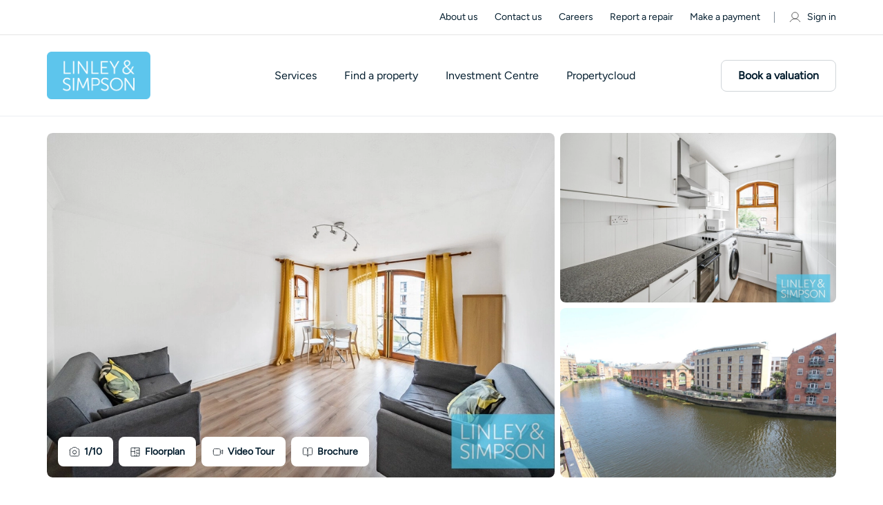

--- FILE ---
content_type: text/html; charset=UTF-8
request_url: https://www.linleyandsimpson.co.uk/property-for-sale/2-bedroom-property-for-sale-in-riverside-court-leeds-uk-ls1-667afa0e5297d3ede01c3244/
body_size: 174680
content:
<!DOCTYPE html><html><head><meta charSet="utf-8"/><meta http-equiv="x-ua-compatible" content="ie=edge"/><meta name="viewport" content="width=device-width, initial-scale=1"/><script src="https://emailtwo.linleyandsimpson.co.uk/DM-5414934994-01/ddgtag.js" type="text/javascript" defer=""></script><script type="text/javascript">function OptanonWrapper() { }</script><style data-href="/styles.e890475bb9d70c856a49.css" data-identity="gatsby-global-css">@charset "UTF-8";.new-home .footer{margin-top:0;padding-top:50px}.new-home h2{font-weight:var(--normal)}.new-home .description .details-link{border:0;position:relative}.new-home .description .details-link:before{background-color:var(--white);content:"";height:100%;left:-50%;position:absolute;top:0;width:200%}.new-home .description .icon-wrapper{margin:0;padding:15px 0}.new-home .local-experience{border-top:1px solid #f1f1f1}.new-home .local-experience .video-img{border:1px solid #f1f1f1;border-radius:var(--cta-btn-radius);overflow:hidden}.property-header .filter{background-color:var(--light-black);display:none}@media (min-width:992px){.property-header .filter{display:block}}@media (min-width:1800px){.property-header .filter{display:none}}@media (min-width:768px){.property-header .header .search{top:46px}.property-header .header .search .icon-search{background-size:cover;height:29px;width:29px}}@media (min-width:1800px){.property-header .navigation ul li{margin-right:49px}}.property-header.property_details .breadcrumb-section{margin-bottom:0;margin-top:72px;padding-top:16px}@media (min-width:768px){.property-header.property_details .breadcrumb-section{margin-top:98px}}@media (min-width:1200px){.property-header.property_details .breadcrumb-section{margin-top:104px}}@media (min-width:1600px){.property-header.property_details .breadcrumb-section{margin-top:112px}}.property-header.property_details .breadcrumb-section .breadcrumb{margin-bottom:16px}.property-header.property_details .breadcrumb-section .breadcrumb li{margin-bottom:0}@media (max-width:1200px){.property-header.property_details .breadcrumb-section .breadcrumb{float:left;width:auto}}.property-header.property_details .breadcrumb-section .breadcrumb-item:after{right:-17px}.property-header.property_details .features{background:none;padding-bottom:24px;padding-top:24px}.property-header.property_details .features.similar_property .icon-wrap.property_type{display:none}@media (min-width:768px){.property-header.property_details .features{padding-bottom:32px;padding-top:32px}}@media (min-width:1200px){.property-header.property_details .features{overflow:inherit}}.property-header.property_details .features h2{font-size:20px;margin-bottom:24px}.property-header.property_details .features .slide-img{height:160px}.property-header.property_details .features .slide-wrapper{height:100%;padding:0}@media (min-width:768px){.property-header.property_details .features .slide-wrapper{padding:0 12px 5px}}.property-header.property_details .features .slick-arrow{top:16%}@media (min-width:1200px){.property-header.property_details .features .slide-content{padding:16px}}@media (min-width:1600px){.property-header.property_details .features .slide-content{padding:24px}}@media (min-width:1200px){.property-header.property_details .features .slide-content h3{min-height:58px}}@media (min-width:1600px){.property-header.property_details .features .slide-content h3{min-height:40px}}@media (min-width:1200px){.property-header.property_details .features .slide-content .nego_details .map-info{margin-right:40px}.property-header.property_details .features .slide-content .nego_details .map-info:after{right:-20px}}@media (min-width:1600px){.property-header.property_details .features .slide-content .nego_details .map-info{margin-right:40px}.property-header.property_details .features .slide-content .nego_details .map-info:after{right:-20px}}.property-header.property_details .features .slide-content .nego_details .wishlist-icn .map-info{margin-right:0}.property-header.property_details .features .slide-content .icon-wrapper .icon-wrap{margin-right:24px}.property-header.property_details .features .slide-content .icon-wrapper .icon-wrap i{margin-right:8px}@media (min-width:1200px){.property-header.property_details .features .slide-content .icon-wrapper .icon-wrap i{margin-right:5px}}@media (min-width:1600px){.property-header.property_details .features .slide-content .icon-wrapper .icon-wrap i{margin-right:8px}}@media screen and (max-width:767px){.property-header.property_details .similar_section .features.similar_property{padding-bottom:32px}}@media screen and (max-width:1199px){.property-header.property_details .similar_section .features.similar_property{padding-bottom:48px}}@media screen and (min-width:1200px){.property-header.property_details .similar_section .features.similar_property{padding-bottom:72px}}.property_content{display:inline-block;overflow-x:hidden;width:100%}@media (min-width:768px){.property_content{overflow-x:inherit}}.property_content .features h2{font-family:var(--font-para)}.property_content .lef_side{width:100%}@media (min-width:1200px){.property_content .lef_side{width:62%}}@media (min-width:1600px){.property_content .lef_side{width:66%}}.property_content .lef_side .leadooChat{border-top:1px solid var(--white-light);margin-bottom:24px;padding-top:10px}@media (min-width:768px){.property_content .lef_side .leadooChat{margin-bottom:32px;padding-top:24px}}.property_content .right-box{flex-wrap:wrap;margin-left:auto;width:100%}@media (min-width:1200px){.property_content .right-box{width:35%}}@media (min-width:1600px){.property_content .right-box{width:31%}}.right-box{margin-left:8px;margin-top:44px}.right-box .right-box-sticky{padding-bottom:64px;position:-webkit-sticky;position:sticky;top:120px;width:100%}.right-box .leadooChat{padding:40px 0}.right-box .inner-wrap{background:var(--white);border-radius:var(--cta-btn-radius);box-shadow:0 0 1px 0 rgba(0,0,0,.2),0 1px 2px 0 rgba(0,0,0,.06),0 2px 4px 0 rgba(0,0,0,.06);padding:28px;width:100%}.right-box .inner-wrap.is-sticked{position:fixed;right:auto;top:150px;width:26%;z-index:-1}.right-box .bottom-btn{display:flex!important;margin-bottom:0}.right-box .bottom-btn .btn{line-height:1.2;margin-bottom:11px;padding:10px 24px;width:100%}.right-box .bottom-btn .btn:last-child{margin-bottom:0}.right-box .bottom-btn .btn:hover .icon-call{background:url([data-uri]) no-repeat 50%;background-size:contain}.right-box .bottom-btn .btn-wrapper{flex-direction:column}.right-box .contact-us{display:flex!important;padding:10px 10px 34px}.right-box .contact-us .contact-wrapper{display:flex;padding:0 18px 0 26px}.right-box .contact-us .contact-info h3{font-size:1.25rem}.right-box .contact-us .contact-wrap a{font-size:1rem;margin-right:16px;transition:all .5s}.right-box .contact-us .contact-wrap a:hover{text-decoration:none}.right-box .contact-us .contact-wrap a:last-child{margin-right:0}.right-side-icons{display:flex;justify-content:center;margin-top:24px;width:100%}@media (max-width:1199px){.right-side-icons{float:right;margin-top:0;width:auto}}.right-side-icons .icon-wrap{padding-left:4px;position:relative}.right-side-icons .icon-wrap:after{background-color:var(--brown);content:"";display:none;height:20px;position:absolute;right:0;top:0;width:1px}.right-side-icons .icon-wrap:last-child:after{display:none}@media (min-width:1200px){.right-side-icons .icon-wrap{padding-left:24px;padding-right:24px}.right-side-icons .icon-wrap:after{display:block}}.right-side-icons .icon-wrap span{border-bottom:1px solid var(--red);font-size:16px;padding-bottom:3px}@media (max-width:1200px){.right-side-icons .icon-wrap span{display:none}}.right-side-icons .icon-wrap a{align-items:center;display:flex}.right-side-icons .icon-wrap i{display:inline-block;height:20px;margin-right:8px;width:20px}.right-side-icons .icon-wrap .sb-myacc .detail-save{align-items:center;display:flex}.right-side-icons .icon-wrap .sb-myacc .detail-save:hover{color:var(--red)}.right-side-icons .icon-wrap .sb-myacc .detail-save svg{height:20px;margin-right:8px;width:20px}@media (min-width:1200px){.right-side-icons .icon-wrap .sb-myacc .detail-save svg{filter:brightness(0) saturate(100%) invert(19%) sepia(6%) saturate(1679%) hue-rotate(167deg) brightness(94%) contrast(14%)}}.ReactModalPortal{position:relative;z-index:10000}.market_by{align-items:center;display:flex;justify-content:center;margin-top:30px;padding:0 21px 20px}.market_by img{max-width:60px}.market_by .h4{flex-wrap:wrap;font-size:1.25rem;margin-left:25px}.market_by .h4 .sm-text{color:var(--red);font-size:1.125rem}.fomo_content{font-size:1.125rem;font-weight:300;line-height:1.4;margin-bottom:0;padding:21px 21px 0}.sell-property-banner.bulk_enquiry .h4{font-weight:400;max-width:inherit;padding-right:30px}.sell-property-banner.bulk_enquiry .h4 a{color:var(--red)}.sell-property-banner.bulk_enquiry .h4 a:hover{color:var(--dark-red)}.sell-property-banner.bulk_enquiry i{cursor:pointer;height:27px;max-width:32px;width:100%}.sell-property-banner.bulk_enquiry.has_bulk_enq i{filter:brightness(0) saturate(100%) invert(71%) sepia(51%) saturate(1340%) hue-rotate(147deg) brightness(91%) contrast(85%)}.sell-property-banner.bulk_enquiry.has_bulk_enq i.icon-hearteen{background-image:url([data-uri])}.search-header .whislist_icon{position:absolute;right:32px;top:32px}.search-header .whislist_icon i{cursor:pointer;display:inline-block;height:22px;width:26px}.search-header .whislist_icon .tool_tip_enquiry{background:var(--red);color:var(--white);font-size:13px;font-weight:500;padding:10px 15px;position:absolute;right:38px;text-align:center;top:-9px;width:210px}.search-header.grid-view .whislist_icon{right:24px;top:24px}.search-header.grid-view .whislist_icon i{height:16px;width:19px}.search-header .whislist_icon.has_bulk_enq i{filter:brightness(0) saturate(100%) invert(71%) sepia(51%) saturate(1340%) hue-rotate(147deg) brightness(91%) contrast(85%)}.search-header .whislist_icon.has_bulk_enq i.icon-hearteen{background-image:url([data-uri])}.property-share-social-icons{display:flex;left:70px;position:absolute;right:auto;top:30px;transform:translateX(-50%);width:193px}@media screen and (max-width:1200px){.property-share-social-icons{left:-63px;width:auto;z-index:1}.property-share-social-icons.share_icon_left{left:50%;top:30px}.property-share-social-icons.share_icon_right{left:inherit;right:-108px;top:30px}}.property-share-social-icons .my-share-button{margin-left:3px;margin-right:3px}.property-share-social-icons .copy-btn{background-color:transparent;border:none;border-radius:5px;color:inherit;cursor:pointer;display:inline-block;font:inherit;padding:0}.property-share-social-icons .copy-btn .copy-icon{border-radius:5px;display:inline-block;height:32px;margin-right:0;width:32px}.breadcrumb-section{margin-bottom:5px;padding-top:83px}@media (min-width:768px){.breadcrumb-section{margin-bottom:13px;padding-top:145px}}@media (min-width:992px){.breadcrumb-section{padding-top:25px}}@media (min-width:1800px){.breadcrumb-section{margin-bottom:11px;padding-top:196px}}.breadcrumb-section li{font-size:.875rem;margin-bottom:5px}.breadcrumb-section .breadcrumb-item:after{background:url([data-uri]) no-repeat 50%;content:"";float:right!important;height:12px;margin-left:5px;margin-right:5px;margin-top:1px;width:12px}.breadcrumb-section .breadcrumb-item:before{content:"";display:none}.breadcrumb-section .breadcrumb-item:last-child:after{display:none}.breadcrumb-section .breadcrumb-item{align-items:center;display:flex;padding-left:0;transition:all .5s}.breadcrumb-section .breadcrumb-item:hover a{color:var(--red)}@media (min-width:992px){.breadcrumb-section .breadcrumb-item{position:relative}}.breadcrumb-section .breadcrumb-item.active{color:var(--light-gray04);padding-left:0}.breadcrumb-section .breadcrumb-item.last-item{pointer-events:none}.breadcrumb-section .breadcrumb-item.last-item a{color:var(--light-gray04)}.breadcrumb-section .first-item{margin-right:10px;padding-left:15px;position:relative}.breadcrumb-section .first-item:hover a{color:var(--red)}@media (min-width:992px){.breadcrumb-section .first-item{margin-right:24px}}.breadcrumb-section .first-item:before{background:url([data-uri]) no-repeat 50%;content:"";display:block;height:12px;left:-4px;position:absolute;top:1px;transform:rotate(180deg);width:12px}@media (max-width:767px){.breadcrumb-section .first-item:before{top:1px}}.breadcrumb-section .first-item:after{background:#f1f1f1;content:"";height:100%;left:inherit;position:absolute;right:-10px!important;top:40%;width:1px}.breadcrumb-section.property_details .breadcrumb-item.pointer-none{pointer-events:none}@media (max-width:767px){.breadcrumb-section.property_details .first-item:before{top:-5px;transform:rotate(180deg) translateY(-50%)}.breadcrumb-section.property_details .first-item:after{width:0}}.property-banner .banner-img{min-height:250px;position:relative}.property-banner .banner-img .transp_bg{background:hsla(0,0%,100%,.2);cursor:pointer}.property-banner .banner-img .top-text{background-color:var(--light-brown);box-shadow:0 0 1px 0 rgba(0,0,0,.2),0 1px 2px 0 rgba(0,0,0,.06),0 2px 4px 0 rgba(0,0,0,.06);color:var(--light-black);font-size:.875rem;height:auto;left:10px;padding:10px;position:absolute;top:10px;white-space:nowrap;width:auto}@media (min-width:768px){.property-banner .banner-img .top-text{left:16px;left:10px;padding:12px 15px;top:16px;top:10px}}.property-banner .banner-img.full_wdth{width:100%}@media (min-width:992px){.property-banner .banner-img{margin:0;width:calc(100% - 392px)}}@media (min-width:1800px){.property-banner .banner-img{width:calc(100% - 452px)}}@media (max-width:767px){.property-banner .banner-img{display:inline-grid;width:100%}.property-banner .banner-img span{display:inline-block;height:100%;width:100%}}.property-banner .banner-img img{cursor:pointer;height:100%;object-fit:cover;width:100%}@media (min-width:768px){.property-banner .banner-img img{border-radius:var(--cta-btn-radius)}}@media (min-width:1800px){.property-banner .banner-img img{max-height:620px}}.property-banner .banner-img .banner_bottom{border-bottom:1px solid var(--white-light);display:flex;overflow:hidden;position:relative}@media (min-width:768px){.property-banner .banner-img .banner_bottom{border:0;bottom:16px;left:16px;position:absolute}}.property-banner .banner-img .bottom-text{align-items:flex-start;background-color:var(--white);color:var(--light-black);display:flex;margin-right:0;padding:14px 12px 13px;position:relative;transition:all .5s}@media (min-width:768px){.property-banner .banner-img .bottom-text{align-items:center;padding:14px 16px 13px}}.property-banner .banner-img .bottom-text:before{background-color:var(--brown);content:"";height:20px;left:0;position:absolute;top:50%;transform:translateY(-50%);width:1px}.property-banner .banner-img .bottom-text:first-child:before{display:none}@media (min-width:768px){.property-banner .banner-img .bottom-text{border-radius:var(--cta-btn-radius);margin-right:8px}.property-banner .banner-img .bottom-text:before{display:none}}.property-banner .banner-img .bottom-text span{border-bottom:1px solid var(--red);padding-bottom:4px;width:auto}@media (min-width:768px){.property-banner .banner-img .bottom-text span{border-bottom:0;padding-bottom:0}}.property-banner .banner-img .bottom-text i{filter:brightness(0) saturate(100%) invert(18%) sepia(9%) saturate(1287%) hue-rotate(167deg) brightness(90%) contrast(79%);height:16px;width:16px}.property-banner .banner-img .bottom-text:hover{background-color:var(--red);color:var(--white)}.property-banner .banner-img .bottom-text:hover i{filter:brightness(0) saturate(100%) invert(100%) sepia(100%) saturate(0) hue-rotate(288deg) brightness(102%) contrast(102%)}.property-banner .banner-img .bottom-text .text{font-size:.875rem;font-weight:var(--bold);margin-left:4px}@media (min-width:768px){.property-banner .banner-img .bottom-text .text{margin-left:6px}}.property-banner .banner-img .banner_arw{background-color:rgba(0,0,0,.7);background-position:center 8px;cursor:pointer;height:38px;position:absolute;text-align:center;top:43%;transform:translateY(-50%);width:30px;z-index:1}@media (min-width:768px){.property-banner .banner-img .banner_arw{top:50%}}.property-banner .banner-img .banner_arw .icon-dropdown{background-size:60%;display:inline-block;filter:invert(100%);height:100%;width:100%}.property-banner .banner-img .banner_arw.left_arw{left:0}.property-banner .banner-img .banner_arw.left_arw .icon-dropdown{transform:rotate(90deg)}.property-banner .banner-img .banner_arw.right_arw{right:0}.property-banner .banner-img .banner_arw.right_arw .icon-dropdown{transform:rotate(-90deg)}.property-banner .sm-property-banner span{display:inline-block;height:49%;margin-bottom:3%;width:100%}@media (min-width:992px){.property-banner .sm-property-banner{margin-left:8px;width:384px}.property-banner .sm-property-banner img{border-radius:var(--cta-btn-radius);cursor:pointer;height:100%;object-fit:cover;width:100%}.property-banner .sm-property-banner span:last-child{margin-bottom:0}}@media (min-width:1800px){.property-banner .sm-property-banner{width:448px}}@media (min-width:992px){.property-banner .banner-wrap{display:flex}}.property-banner{display:inline-block;margin-top:24px;overflow:hidden;width:100%}@media (max-width:768px){.property-banner .container{padding:0}}.property-banner .property-slider{border-radius:var(--cta-btn-radius);display:flex;overflow:hidden;position:relative}.property-banner .property-slider .top-text{background-color:var(--light-black);border-radius:var(--cta-btn-radius);box-shadow:0 0 1px 0 rgba(0,0,0,.2),0 1px 2px 0 rgba(0,0,0,.06),0 2px 4px 0 rgba(0,0,0,.06);color:var(--white);font-size:.875rem;height:auto;left:10px;padding:10px;position:absolute;top:10px;white-space:nowrap;width:auto;z-index:1}@media (min-width:768px){.property-banner .property-slider .top-text{left:16px;left:10px;padding:12px 15px;top:16px;top:10px}}.property-banner .property-slider:after,.property-banner .property-slider:before{background:linear-gradient(270deg,transparent,rgba(0,0,0,.2));content:"";height:100%;left:0;opacity:0;position:absolute;top:0;transition:.3s;width:120px;z-index:1}.property-banner .property-slider:after{left:auto;right:0;transform:rotate(180deg)}.property-banner .property-slider:hover:after,.property-banner .property-slider:hover:before{opacity:1}.property-banner .property-slider .slick-slider{height:619px}.property-banner .property-slider .property-slider-large .slick-slider *{height:100%}.property-banner .property-slider .slick-slider .slick-slide>div{display:flex}.property-banner .property-slider .property-slider-large{flex:65 1;height:619px;position:relative;width:65%}.property-banner .property-slider .property-slider-large .property-image{padding-right:8px}.property-banner .property-slider .property-slider-large .slick-arrow.slick-next,.property-banner .property-slider .property-slider-small .slick-arrow.slick-prev{display:none!important}.property-banner .property-slider .property-slider-small{flex:35 1;width:35%}.property-banner .property-slider .property-slider-small .slick-slider .slick-track{display:block;margin-left:auto;margin-right:auto}.property-banner .property-slider .property-slider-small .slick-vertical .slick-list{min-height:619px}.property-banner .property-slider .property-slider-small .slick-vertical .slick-slide{border:none;height:314px}.property-banner .property-slider .property-slider-small .slick-slider.slick-vertical .slick-track{flex-direction:column}.property-banner .property-slider .property-slider-small .property-image{height:306px;margin-bottom:8px}.property-banner .property-slider .property-image img{border-radius:var(--cta-btn-radius);height:100%;object-fit:cover;width:100%}.property-banner .property-slider .slick-slider .slick-arrow{background-size:12px;height:24px;top:50%;transform:translateY(-50%);width:12px;z-index:2}.property-banner .property-slider .slick-slider .slick-arrow.slick-prev{background-image:url("data:image/svg+xml;charset=utf-8,%3Csvg xmlns='http://www.w3.org/2000/svg' width='16' height='30' fill='none' viewBox='0 0 16 30'%3E%3Cpath stroke='%23fff' stroke-linecap='round' stroke-linejoin='round' stroke-width='2' d='M15 29 1 15 15 1'/%3E%3C/svg%3E");left:26px;opacity:0}.property-banner .property-slider .slick-slider .slick-arrow.slick-next{background-image:url("data:image/svg+xml;charset=utf-8,%3Csvg xmlns='http://www.w3.org/2000/svg' width='16' height='30' fill='none' viewBox='0 0 16 30'%3E%3Cpath stroke='%23fff' stroke-linecap='round' stroke-linejoin='round' stroke-width='2' d='m1 29 14-14L1 1'/%3E%3C/svg%3E");opacity:0;right:26px}.property-banner .property-slider:hover .slick-slider .slick-arrow.slick-next,.property-banner .property-slider:hover .slick-slider .slick-arrow.slick-prev{opacity:1}.property-banner .property-slider .property-slider-large .slick-slider ul.slick-dots{align-items:center;bottom:16px;height:10px;left:0;margin:0 auto;max-width:70px;position:absolute;right:0;z-index:9}.property-banner .property-slider .property-slider-large .slick-slider ul.slick-dots li{background-color:var(--white);height:4px;opacity:.6;width:4px}.property-banner .property-slider .property-slider-large .slick-slider ul.slick-dots li.next,.property-banner .property-slider .property-slider-large .slick-slider ul.slick-dots li.prev{height:6px;width:6px}.property-banner .property-slider .property-slider-large .slick-slider ul.slick-dots li.slick-active{height:8px;opacity:1;width:8px}.property-banner .property-slider .banner_bottom{border-bottom:1px solid var(--white-light);display:flex;overflow:hidden;position:relative}.property-banner .property-slider .banner_bottom .bottom-text{align-items:flex-start;background-color:var(--white);color:var(--light-black);display:flex;margin-right:0;padding:14px 12px 13px;position:relative;transition:all .5s}.property-banner .property-slider .banner_bottom .bottom-text:before{background-color:var(--brown);content:"";height:20px;left:0;position:absolute;top:50%;transform:translateY(-50%);width:1px}.property-banner .property-slider .banner_bottom .bottom-text:first-child:before{display:none}.property-banner .property-slider .banner_bottom .bottom-text span{border-bottom:1px solid var(--red);padding-bottom:4px;width:auto}.property-banner .property-slider .banner_bottom .bottom-text i{filter:brightness(0) saturate(100%) invert(18%) sepia(9%) saturate(1287%) hue-rotate(167deg) brightness(90%) contrast(79%);height:16px;transition:all .5s;width:16px}.property-banner .property-slider .banner_bottom .bottom-text:hover{background-color:var(--red);color:var(--white)}.property-banner .property-slider .banner_bottom .bottom-text:hover i{filter:brightness(0) saturate(100%) invert(100%) sepia(100%) saturate(0) hue-rotate(288deg) brightness(102%) contrast(102%)}.property-banner .property-slider .banner_bottom .bottom-text .text{font-size:14px;font-weight:var(--bold);margin-left:4px}@media screen and (max-width:1024px){.property-banner .property-slider{overflow:unset}.property-banner .property-slider:after,.property-banner .property-slider:before{content:none}.property-banner .property-slider .slick-slider{height:440px}.property-banner .property-slider .property-slider-large{flex:100 1;height:440px;width:100%}.property-banner .property-slider .property-slider-large .slick-arrow.slick-next{display:block!important}.property-banner .property-slider .property-slider-large .property-image{padding-right:0}.property-banner .property-slider .property-slider-large{border-radius:var(--cta-btn-radius);overflow:hidden}.property-banner .property-slider .property-slider-large:after,.property-banner .property-slider .property-slider-large:before{background:linear-gradient(270deg,transparent,rgba(0,0,0,.2));content:"";height:100%;left:0;opacity:0;position:absolute;top:0;transition:.3s;width:60px;z-index:1}.property-banner .property-slider .property-slider-large:hover:after,.property-banner .property-slider .property-slider-large:hover:before{opacity:1}.property-banner .property-slider .property-slider-large:after{left:auto;right:0;transform:rotate(180deg)}}@media screen and (max-width:991px){.property-banner .property-slider .items-one .slider-item,.property-banner .property-slider .items-two .slider-item{grid-template-rows:1fr}.property-banner .property-slider .slider-item{height:auto}}@media screen and (max-width:767px){.property-banner .property-slider{display:block}.property-banner .property-slider,.property-banner .property-slider .property-image img,.property-banner .property-slider .property-slider-large{border-radius:0}.property-banner .property-slider .property-slider-large,.property-banner .property-slider .slick-slider{height:250px}.property-banner .property-slider .property-slider-large:after,.property-banner .property-slider .property-slider-large:before{content:none}.property-banner .property-slider .slick-slider .slick-arrow.slick-prev{left:16px}.property-banner .property-slider .slick-slider .slick-arrow.slick-next{right:16px}}@media screen and (min-width:768px){.property-banner .property-slider .banner_bottom{border:0;bottom:16px;left:16px;position:absolute;z-index:1}.property-banner .property-slider .banner_bottom .bottom-text{align-items:center;border-radius:var(--cta-btn-radius);margin-right:8px;padding:14px 16px 13px}.property-banner .property-slider .banner_bottom .bottom-text:before{display:none}.property-banner .property-slider .banner_bottom .bottom-text span{border-bottom:0;padding-bottom:0}.property-banner .property-slider .banner_bottom .bottom-text .text{margin-left:6px}}@media screen and (min-width:992px){.property-banner .property-slider .banner_bottom{bottom:16px}}@media screen and (min-width:1200px){.property-banner .property-slider .property-slider-large,.property-banner .property-slider .slick-slider{height:500px}.property-banner .property-slider .property-slider-small .property-image{height:246px}.property-banner .property-slider .property-slider-small .slick-vertical .slick-slide{height:254px}}@media screen and (min-width:1400px){.property-banner .property-slider .property-slider-large,.property-banner .property-slider .slick-slider{height:560px}.property-banner .property-slider .property-slider-small .property-image{height:276px}.property-banner .property-slider .property-slider-small .slick-vertical .slick-slide{height:284px}}@media screen and (min-width:1600px){.property-banner .property-slider .property-slider-large{flex:69 1;height:619px;width:69%}.property-banner .property-slider .property-slider-small{flex:31 1;width:31%}.property-banner .property-slider .slick-slider{height:619px}.property-banner .property-slider .property-slider-small .property-image{height:306px}.property-banner .property-slider .property-slider-small .slick-vertical .slick-slide{height:314px}}
/*!
 * Bootstrap  v5.3.8 (https://getbootstrap.com/)
 * Copyright 2011-2025 The Bootstrap Authors
 * Licensed under MIT (https://github.com/twbs/bootstrap/blob/main/LICENSE)
 */:root,[data-bs-theme=light]{--bs-blue:#0d6efd;--bs-indigo:#6610f2;--bs-purple:#6f42c1;--bs-pink:#d63384;--bs-red:#dc3545;--bs-orange:#fd7e14;--bs-yellow:#ffc107;--bs-green:#198754;--bs-teal:#20c997;--bs-cyan:#0dcaf0;--bs-black:#000;--bs-white:#fff;--bs-gray:#6c757d;--bs-gray-dark:#343a40;--bs-gray-100:#f8f9fa;--bs-gray-200:#e9ecef;--bs-gray-300:#dee2e6;--bs-gray-400:#ced4da;--bs-gray-500:#adb5bd;--bs-gray-600:#6c757d;--bs-gray-700:#495057;--bs-gray-800:#343a40;--bs-gray-900:#212529;--bs-primary:#0d6efd;--bs-secondary:#6c757d;--bs-success:#198754;--bs-info:#0dcaf0;--bs-warning:#ffc107;--bs-danger:#dc3545;--bs-light:#f8f9fa;--bs-dark:#212529;--bs-primary-rgb:13,110,253;--bs-secondary-rgb:108,117,125;--bs-success-rgb:25,135,84;--bs-info-rgb:13,202,240;--bs-warning-rgb:255,193,7;--bs-danger-rgb:220,53,69;--bs-light-rgb:248,249,250;--bs-dark-rgb:33,37,41;--bs-primary-text-emphasis:#052c65;--bs-secondary-text-emphasis:#2b2f32;--bs-success-text-emphasis:#0a3622;--bs-info-text-emphasis:#055160;--bs-warning-text-emphasis:#664d03;--bs-danger-text-emphasis:#58151c;--bs-light-text-emphasis:#495057;--bs-dark-text-emphasis:#495057;--bs-primary-bg-subtle:#cfe2ff;--bs-secondary-bg-subtle:#e2e3e5;--bs-success-bg-subtle:#d1e7dd;--bs-info-bg-subtle:#cff4fc;--bs-warning-bg-subtle:#fff3cd;--bs-danger-bg-subtle:#f8d7da;--bs-light-bg-subtle:#fcfcfd;--bs-dark-bg-subtle:#ced4da;--bs-primary-border-subtle:#9ec5fe;--bs-secondary-border-subtle:#c4c8cb;--bs-success-border-subtle:#a3cfbb;--bs-info-border-subtle:#9eeaf9;--bs-warning-border-subtle:#ffe69c;--bs-danger-border-subtle:#f1aeb5;--bs-light-border-subtle:#e9ecef;--bs-dark-border-subtle:#adb5bd;--bs-white-rgb:255,255,255;--bs-black-rgb:0,0,0;--bs-font-sans-serif:system-ui,-apple-system,"Segoe UI",Roboto,"Helvetica Neue","Noto Sans","Liberation Sans",Arial,sans-serif,"Apple Color Emoji","Segoe UI Emoji","Segoe UI Symbol","Noto Color Emoji";--bs-font-monospace:SFMono-Regular,Menlo,Monaco,Consolas,"Liberation Mono","Courier New",monospace;--bs-gradient:linear-gradient(180deg,hsla(0,0%,100%,.15),hsla(0,0%,100%,0));--bs-body-font-family:var(--bs-font-sans-serif);--bs-body-font-size:1rem;--bs-body-font-weight:400;--bs-body-line-height:1.5;--bs-body-color:#212529;--bs-body-color-rgb:33,37,41;--bs-body-bg:#fff;--bs-body-bg-rgb:255,255,255;--bs-emphasis-color:#000;--bs-emphasis-color-rgb:0,0,0;--bs-secondary-color:rgba(33,37,41,.75);--bs-secondary-color-rgb:33,37,41;--bs-secondary-bg:#e9ecef;--bs-secondary-bg-rgb:233,236,239;--bs-tertiary-color:rgba(33,37,41,.5);--bs-tertiary-color-rgb:33,37,41;--bs-tertiary-bg:#f8f9fa;--bs-tertiary-bg-rgb:248,249,250;--bs-heading-color:inherit;--bs-link-color:#0d6efd;--bs-link-color-rgb:13,110,253;--bs-link-decoration:underline;--bs-link-hover-color:#0a58ca;--bs-link-hover-color-rgb:10,88,202;--bs-code-color:#d63384;--bs-highlight-color:#212529;--bs-highlight-bg:#fff3cd;--bs-border-width:1px;--bs-border-style:solid;--bs-border-color:#dee2e6;--bs-border-color-translucent:rgba(0,0,0,.175);--bs-border-radius:0.375rem;--bs-border-radius-sm:0.25rem;--bs-border-radius-lg:0.5rem;--bs-border-radius-xl:1rem;--bs-border-radius-xxl:2rem;--bs-border-radius-2xl:var(--bs-border-radius-xxl);--bs-border-radius-pill:50rem;--bs-box-shadow:0 0.5rem 1rem rgba(0,0,0,.15);--bs-box-shadow-sm:0 0.125rem 0.25rem rgba(0,0,0,.075);--bs-box-shadow-lg:0 1rem 3rem rgba(0,0,0,.175);--bs-box-shadow-inset:inset 0 1px 2px rgba(0,0,0,.075);--bs-focus-ring-width:0.25rem;--bs-focus-ring-opacity:0.25;--bs-focus-ring-color:rgba(13,110,253,.25);--bs-form-valid-color:#198754;--bs-form-valid-border-color:#198754;--bs-form-invalid-color:#dc3545;--bs-form-invalid-border-color:#dc3545}[data-bs-theme=dark]{--bs-body-color:#dee2e6;--bs-body-color-rgb:222,226,230;--bs-body-bg:#212529;--bs-body-bg-rgb:33,37,41;--bs-emphasis-color:#fff;--bs-emphasis-color-rgb:255,255,255;--bs-secondary-color:rgba(222,226,230,.75);--bs-secondary-color-rgb:222,226,230;--bs-secondary-bg:#343a40;--bs-secondary-bg-rgb:52,58,64;--bs-tertiary-color:rgba(222,226,230,.5);--bs-tertiary-color-rgb:222,226,230;--bs-tertiary-bg:#2b3035;--bs-tertiary-bg-rgb:43,48,53;--bs-primary-text-emphasis:#6ea8fe;--bs-secondary-text-emphasis:#a7acb1;--bs-success-text-emphasis:#75b798;--bs-info-text-emphasis:#6edff6;--bs-warning-text-emphasis:#ffda6a;--bs-danger-text-emphasis:#ea868f;--bs-light-text-emphasis:#f8f9fa;--bs-dark-text-emphasis:#dee2e6;--bs-primary-bg-subtle:#031633;--bs-secondary-bg-subtle:#161719;--bs-success-bg-subtle:#051b11;--bs-info-bg-subtle:#032830;--bs-warning-bg-subtle:#332701;--bs-danger-bg-subtle:#2c0b0e;--bs-light-bg-subtle:#343a40;--bs-dark-bg-subtle:#1a1d20;--bs-primary-border-subtle:#084298;--bs-secondary-border-subtle:#41464b;--bs-success-border-subtle:#0f5132;--bs-info-border-subtle:#087990;--bs-warning-border-subtle:#997404;--bs-danger-border-subtle:#842029;--bs-light-border-subtle:#495057;--bs-dark-border-subtle:#343a40;--bs-heading-color:inherit;--bs-link-color:#6ea8fe;--bs-link-hover-color:#8bb9fe;--bs-link-color-rgb:110,168,254;--bs-link-hover-color-rgb:139,185,254;--bs-code-color:#e685b5;--bs-highlight-color:#dee2e6;--bs-highlight-bg:#664d03;--bs-border-color:#495057;--bs-border-color-translucent:hsla(0,0%,100%,.15);--bs-form-valid-color:#75b798;--bs-form-valid-border-color:#75b798;--bs-form-invalid-color:#ea868f;--bs-form-invalid-border-color:#ea868f;color-scheme:dark}*,:after,:before{box-sizing:border-box}@media(prefers-reduced-motion:no-preference){:root{scroll-behavior:smooth}}body{-webkit-text-size-adjust:100%;-webkit-tap-highlight-color:rgba(0,0,0,0);background-color:var(--bs-body-bg);color:var(--bs-body-color);font-family:var(--bs-body-font-family);font-size:var(--bs-body-font-size);font-weight:var(--bs-body-font-weight);line-height:var(--bs-body-line-height);text-align:var(--bs-body-text-align)}hr{border:0;border-top:var(--bs-border-width) solid;color:inherit;margin:1rem 0;opacity:.25}.h1,.h2,.h3,.h4,.h5,.h6,h1,h2,h3,h4,h5,h6{color:var(--bs-heading-color);font-weight:500;line-height:1.2;margin-bottom:.5rem;margin-top:0}.h1,h1{font-size:calc(1.375rem + 1.5vw)}@media(min-width:1200px){.h1,h1{font-size:2.5rem}}.h2,h2{font-size:calc(1.325rem + .9vw)}@media(min-width:1200px){.h2,h2{font-size:2rem}}.h3,h3{font-size:calc(1.3rem + .6vw)}@media(min-width:1200px){.h3,h3{font-size:1.75rem}}.h4,h4{font-size:calc(1.275rem + .3vw)}@media(min-width:1200px){.h4,h4{font-size:1.5rem}}.h5,h5{font-size:1.25rem}.h6,h6{font-size:1rem}p{margin-bottom:1rem;margin-top:0}abbr[title]{cursor:help;-webkit-text-decoration:underline dotted;text-decoration:underline dotted;-webkit-text-decoration-skip-ink:none;text-decoration-skip-ink:none}address{font-style:normal;line-height:inherit;margin-bottom:1rem}ol,ul{padding-left:2rem}dl,ol,ul{margin-bottom:1rem;margin-top:0}ol ol,ol ul,ul ol,ul ul{margin-bottom:0}dt{font-weight:700}dd{margin-bottom:.5rem;margin-left:0}blockquote{margin:0 0 1rem}b,strong{font-weight:bolder}.small,small{font-size:.875em}.mark,mark{background-color:var(--bs-highlight-bg);color:var(--bs-highlight-color);padding:.1875em}sub,sup{font-size:.75em;line-height:0;position:relative;vertical-align:baseline}sub{bottom:-.25em}sup{top:-.5em}a{color:rgba(var(--bs-link-color-rgb),var(--bs-link-opacity,1));text-decoration:underline}a:hover{--bs-link-color-rgb:var(--bs-link-hover-color-rgb)}a:not([href]):not([class]),a:not([href]):not([class]):hover{color:inherit;text-decoration:none}code,kbd,pre,samp{font-family:var(--bs-font-monospace);font-size:1em}pre{display:block;font-size:.875em;margin-bottom:1rem;margin-top:0;overflow:auto}pre code{color:inherit;font-size:inherit;word-break:normal}code{word-wrap:break-word;color:var(--bs-code-color);font-size:.875em}a>code{color:inherit}kbd{background-color:var(--bs-body-color);border-radius:.25rem;color:var(--bs-body-bg);font-size:.875em;padding:.1875rem .375rem}kbd kbd{font-size:1em;padding:0}figure{margin:0 0 1rem}img,svg{vertical-align:middle}table{border-collapse:collapse;caption-side:bottom}caption{color:var(--bs-secondary-color);padding-bottom:.5rem;padding-top:.5rem;text-align:left}th{text-align:inherit;text-align:-webkit-match-parent}tbody,td,tfoot,th,thead,tr{border:0 solid;border-color:inherit}label{display:inline-block}button{border-radius:0}button:focus:not(:focus-visible){outline:0}button,input,optgroup,select,textarea{font-family:inherit;font-size:inherit;line-height:inherit;margin:0}button,select{text-transform:none}[role=button]{cursor:pointer}select{word-wrap:normal}select:disabled{opacity:1}[list]:not([type=date]):not([type=datetime-local]):not([type=month]):not([type=week]):not([type=time])::-webkit-calendar-picker-indicator{display:none!important}[type=button],[type=reset],[type=submit],button{-webkit-appearance:button}[type=button]:not(:disabled),[type=reset]:not(:disabled),[type=submit]:not(:disabled),button:not(:disabled){cursor:pointer}::-moz-focus-inner{border-style:none;padding:0}textarea{resize:vertical}fieldset{border:0;margin:0;min-width:0;padding:0}legend{float:left;font-size:calc(1.275rem + .3vw);line-height:inherit;margin-bottom:.5rem;padding:0;width:100%}@media(min-width:1200px){legend{font-size:1.5rem}}legend+*{clear:left}::-webkit-datetime-edit-day-field,::-webkit-datetime-edit-fields-wrapper,::-webkit-datetime-edit-hour-field,::-webkit-datetime-edit-minute,::-webkit-datetime-edit-month-field,::-webkit-datetime-edit-text,::-webkit-datetime-edit-year-field{padding:0}::-webkit-inner-spin-button{height:auto}[type=search]{-webkit-appearance:textfield;outline-offset:-2px}[type=search]::-webkit-search-cancel-button{cursor:pointer;filter:grayscale(1)}::-webkit-search-decoration{-webkit-appearance:none}::-webkit-color-swatch-wrapper{padding:0}::-webkit-file-upload-button{-webkit-appearance:button;font:inherit}::file-selector-button{-webkit-appearance:button;font:inherit}output{display:inline-block}iframe{border:0}summary{cursor:pointer;display:list-item}progress{vertical-align:baseline}[hidden]{display:none!important}.lead{font-size:1.25rem;font-weight:300}.display-1{font-size:calc(1.625rem + 4.5vw);font-weight:300;line-height:1.2}@media(min-width:1200px){.display-1{font-size:5rem}}.display-2{font-size:calc(1.575rem + 3.9vw);font-weight:300;line-height:1.2}@media(min-width:1200px){.display-2{font-size:4.5rem}}.display-3{font-size:calc(1.525rem + 3.3vw);font-weight:300;line-height:1.2}@media(min-width:1200px){.display-3{font-size:4rem}}.display-4{font-size:calc(1.475rem + 2.7vw);font-weight:300;line-height:1.2}@media(min-width:1200px){.display-4{font-size:3.5rem}}.display-5{font-size:calc(1.425rem + 2.1vw);font-weight:300;line-height:1.2}@media(min-width:1200px){.display-5{font-size:3rem}}.display-6{font-size:calc(1.375rem + 1.5vw);font-weight:300;line-height:1.2}@media(min-width:1200px){.display-6{font-size:2.5rem}}.list-inline,.list-unstyled{list-style:none;padding-left:0}.list-inline-item{display:inline-block}.list-inline-item:not(:last-child){margin-right:.5rem}.initialism{font-size:.875em;text-transform:uppercase}.blockquote{font-size:1.25rem;margin-bottom:1rem}.blockquote>:last-child{margin-bottom:0}.blockquote-footer{color:#6c757d;font-size:.875em;margin-bottom:1rem;margin-top:-1rem}.blockquote-footer:before{content:"— "}.img-fluid,.img-thumbnail{height:auto;max-width:100%}.img-thumbnail{background-color:var(--bs-body-bg);border:var(--bs-border-width) solid var(--bs-border-color);border-radius:var(--bs-border-radius);padding:.25rem}.figure{display:inline-block}.figure-img{line-height:1;margin-bottom:.5rem}.figure-caption{color:var(--bs-secondary-color);font-size:.875em}.container,.container-fluid,.container-lg,.container-md,.container-sm,.container-xl,.container-xxl{--bs-gutter-x:1.5rem;--bs-gutter-y:0;margin-left:auto;margin-right:auto;padding-left:calc(var(--bs-gutter-x)*.5);padding-right:calc(var(--bs-gutter-x)*.5);width:100%}@media(min-width:576px){.container,.container-sm{max-width:540px}}@media(min-width:768px){.container,.container-md,.container-sm{max-width:720px}}@media(min-width:992px){.container,.container-lg,.container-md,.container-sm{max-width:960px}}@media(min-width:1200px){.container,.container-lg,.container-md,.container-sm,.container-xl{max-width:1140px}}@media(min-width:1400px){.container,.container-lg,.container-md,.container-sm,.container-xl,.container-xxl{max-width:1320px}}:root{--bs-breakpoint-xs:0;--bs-breakpoint-sm:576px;--bs-breakpoint-md:768px;--bs-breakpoint-lg:992px;--bs-breakpoint-xl:1200px;--bs-breakpoint-xxl:1400px}.row{--bs-gutter-x:1.5rem;--bs-gutter-y:0;display:flex;flex-wrap:wrap;margin-left:calc(var(--bs-gutter-x)*-.5);margin-right:calc(var(--bs-gutter-x)*-.5);margin-top:calc(var(--bs-gutter-y)*-1)}.row>*{flex-shrink:0;margin-top:var(--bs-gutter-y);max-width:100%;padding-left:calc(var(--bs-gutter-x)*.5);padding-right:calc(var(--bs-gutter-x)*.5);width:100%}.col{flex:1 0}.row-cols-auto>*{flex:0 0 auto;width:auto}.row-cols-1>*{flex:0 0 auto;width:100%}.row-cols-2>*{flex:0 0 auto;width:50%}.row-cols-3>*{flex:0 0 auto;width:33.33333333%}.row-cols-4>*{flex:0 0 auto;width:25%}.row-cols-5>*{flex:0 0 auto;width:20%}.row-cols-6>*{flex:0 0 auto;width:16.66666667%}.col-auto{flex:0 0 auto;width:auto}.col-1{flex:0 0 auto;width:8.33333333%}.col-2{flex:0 0 auto;width:16.66666667%}.col-3{flex:0 0 auto;width:25%}.col-4{flex:0 0 auto;width:33.33333333%}.col-5{flex:0 0 auto;width:41.66666667%}.col-6{flex:0 0 auto;width:50%}.col-7{flex:0 0 auto;width:58.33333333%}.col-8{flex:0 0 auto;width:66.66666667%}.col-9{flex:0 0 auto;width:75%}.col-10{flex:0 0 auto;width:83.33333333%}.col-11{flex:0 0 auto;width:91.66666667%}.col-12{flex:0 0 auto;width:100%}.offset-1{margin-left:8.33333333%}.offset-2{margin-left:16.66666667%}.offset-3{margin-left:25%}.offset-4{margin-left:33.33333333%}.offset-5{margin-left:41.66666667%}.offset-6{margin-left:50%}.offset-7{margin-left:58.33333333%}.offset-8{margin-left:66.66666667%}.offset-9{margin-left:75%}.offset-10{margin-left:83.33333333%}.offset-11{margin-left:91.66666667%}.g-0,.gx-0{--bs-gutter-x:0}.g-0,.gy-0{--bs-gutter-y:0}.g-1,.gx-1{--bs-gutter-x:0.25rem}.g-1,.gy-1{--bs-gutter-y:0.25rem}.g-2,.gx-2{--bs-gutter-x:0.5rem}.g-2,.gy-2{--bs-gutter-y:0.5rem}.g-3,.gx-3{--bs-gutter-x:1rem}.g-3,.gy-3{--bs-gutter-y:1rem}.g-4,.gx-4{--bs-gutter-x:1.5rem}.g-4,.gy-4{--bs-gutter-y:1.5rem}.g-5,.gx-5{--bs-gutter-x:3rem}.g-5,.gy-5{--bs-gutter-y:3rem}@media(min-width:576px){.col-sm{flex:1 0}.row-cols-sm-auto>*{flex:0 0 auto;width:auto}.row-cols-sm-1>*{flex:0 0 auto;width:100%}.row-cols-sm-2>*{flex:0 0 auto;width:50%}.row-cols-sm-3>*{flex:0 0 auto;width:33.33333333%}.row-cols-sm-4>*{flex:0 0 auto;width:25%}.row-cols-sm-5>*{flex:0 0 auto;width:20%}.row-cols-sm-6>*{flex:0 0 auto;width:16.66666667%}.col-sm-auto{flex:0 0 auto;width:auto}.col-sm-1{flex:0 0 auto;width:8.33333333%}.col-sm-2{flex:0 0 auto;width:16.66666667%}.col-sm-3{flex:0 0 auto;width:25%}.col-sm-4{flex:0 0 auto;width:33.33333333%}.col-sm-5{flex:0 0 auto;width:41.66666667%}.col-sm-6{flex:0 0 auto;width:50%}.col-sm-7{flex:0 0 auto;width:58.33333333%}.col-sm-8{flex:0 0 auto;width:66.66666667%}.col-sm-9{flex:0 0 auto;width:75%}.col-sm-10{flex:0 0 auto;width:83.33333333%}.col-sm-11{flex:0 0 auto;width:91.66666667%}.col-sm-12{flex:0 0 auto;width:100%}.offset-sm-0{margin-left:0}.offset-sm-1{margin-left:8.33333333%}.offset-sm-2{margin-left:16.66666667%}.offset-sm-3{margin-left:25%}.offset-sm-4{margin-left:33.33333333%}.offset-sm-5{margin-left:41.66666667%}.offset-sm-6{margin-left:50%}.offset-sm-7{margin-left:58.33333333%}.offset-sm-8{margin-left:66.66666667%}.offset-sm-9{margin-left:75%}.offset-sm-10{margin-left:83.33333333%}.offset-sm-11{margin-left:91.66666667%}.g-sm-0,.gx-sm-0{--bs-gutter-x:0}.g-sm-0,.gy-sm-0{--bs-gutter-y:0}.g-sm-1,.gx-sm-1{--bs-gutter-x:0.25rem}.g-sm-1,.gy-sm-1{--bs-gutter-y:0.25rem}.g-sm-2,.gx-sm-2{--bs-gutter-x:0.5rem}.g-sm-2,.gy-sm-2{--bs-gutter-y:0.5rem}.g-sm-3,.gx-sm-3{--bs-gutter-x:1rem}.g-sm-3,.gy-sm-3{--bs-gutter-y:1rem}.g-sm-4,.gx-sm-4{--bs-gutter-x:1.5rem}.g-sm-4,.gy-sm-4{--bs-gutter-y:1.5rem}.g-sm-5,.gx-sm-5{--bs-gutter-x:3rem}.g-sm-5,.gy-sm-5{--bs-gutter-y:3rem}}@media(min-width:768px){.col-md{flex:1 0}.row-cols-md-auto>*{flex:0 0 auto;width:auto}.row-cols-md-1>*{flex:0 0 auto;width:100%}.row-cols-md-2>*{flex:0 0 auto;width:50%}.row-cols-md-3>*{flex:0 0 auto;width:33.33333333%}.row-cols-md-4>*{flex:0 0 auto;width:25%}.row-cols-md-5>*{flex:0 0 auto;width:20%}.row-cols-md-6>*{flex:0 0 auto;width:16.66666667%}.col-md-auto{flex:0 0 auto;width:auto}.col-md-1{flex:0 0 auto;width:8.33333333%}.col-md-2{flex:0 0 auto;width:16.66666667%}.col-md-3{flex:0 0 auto;width:25%}.col-md-4{flex:0 0 auto;width:33.33333333%}.col-md-5{flex:0 0 auto;width:41.66666667%}.col-md-6{flex:0 0 auto;width:50%}.col-md-7{flex:0 0 auto;width:58.33333333%}.col-md-8{flex:0 0 auto;width:66.66666667%}.col-md-9{flex:0 0 auto;width:75%}.col-md-10{flex:0 0 auto;width:83.33333333%}.col-md-11{flex:0 0 auto;width:91.66666667%}.col-md-12{flex:0 0 auto;width:100%}.offset-md-0{margin-left:0}.offset-md-1{margin-left:8.33333333%}.offset-md-2{margin-left:16.66666667%}.offset-md-3{margin-left:25%}.offset-md-4{margin-left:33.33333333%}.offset-md-5{margin-left:41.66666667%}.offset-md-6{margin-left:50%}.offset-md-7{margin-left:58.33333333%}.offset-md-8{margin-left:66.66666667%}.offset-md-9{margin-left:75%}.offset-md-10{margin-left:83.33333333%}.offset-md-11{margin-left:91.66666667%}.g-md-0,.gx-md-0{--bs-gutter-x:0}.g-md-0,.gy-md-0{--bs-gutter-y:0}.g-md-1,.gx-md-1{--bs-gutter-x:0.25rem}.g-md-1,.gy-md-1{--bs-gutter-y:0.25rem}.g-md-2,.gx-md-2{--bs-gutter-x:0.5rem}.g-md-2,.gy-md-2{--bs-gutter-y:0.5rem}.g-md-3,.gx-md-3{--bs-gutter-x:1rem}.g-md-3,.gy-md-3{--bs-gutter-y:1rem}.g-md-4,.gx-md-4{--bs-gutter-x:1.5rem}.g-md-4,.gy-md-4{--bs-gutter-y:1.5rem}.g-md-5,.gx-md-5{--bs-gutter-x:3rem}.g-md-5,.gy-md-5{--bs-gutter-y:3rem}}@media(min-width:992px){.col-lg{flex:1 0}.row-cols-lg-auto>*{flex:0 0 auto;width:auto}.row-cols-lg-1>*{flex:0 0 auto;width:100%}.row-cols-lg-2>*{flex:0 0 auto;width:50%}.row-cols-lg-3>*{flex:0 0 auto;width:33.33333333%}.row-cols-lg-4>*{flex:0 0 auto;width:25%}.row-cols-lg-5>*{flex:0 0 auto;width:20%}.row-cols-lg-6>*{flex:0 0 auto;width:16.66666667%}.col-lg-auto{flex:0 0 auto;width:auto}.col-lg-1{flex:0 0 auto;width:8.33333333%}.col-lg-2{flex:0 0 auto;width:16.66666667%}.col-lg-3{flex:0 0 auto;width:25%}.col-lg-4{flex:0 0 auto;width:33.33333333%}.col-lg-5{flex:0 0 auto;width:41.66666667%}.col-lg-6{flex:0 0 auto;width:50%}.col-lg-7{flex:0 0 auto;width:58.33333333%}.col-lg-8{flex:0 0 auto;width:66.66666667%}.col-lg-9{flex:0 0 auto;width:75%}.col-lg-10{flex:0 0 auto;width:83.33333333%}.col-lg-11{flex:0 0 auto;width:91.66666667%}.col-lg-12{flex:0 0 auto;width:100%}.offset-lg-0{margin-left:0}.offset-lg-1{margin-left:8.33333333%}.offset-lg-2{margin-left:16.66666667%}.offset-lg-3{margin-left:25%}.offset-lg-4{margin-left:33.33333333%}.offset-lg-5{margin-left:41.66666667%}.offset-lg-6{margin-left:50%}.offset-lg-7{margin-left:58.33333333%}.offset-lg-8{margin-left:66.66666667%}.offset-lg-9{margin-left:75%}.offset-lg-10{margin-left:83.33333333%}.offset-lg-11{margin-left:91.66666667%}.g-lg-0,.gx-lg-0{--bs-gutter-x:0}.g-lg-0,.gy-lg-0{--bs-gutter-y:0}.g-lg-1,.gx-lg-1{--bs-gutter-x:0.25rem}.g-lg-1,.gy-lg-1{--bs-gutter-y:0.25rem}.g-lg-2,.gx-lg-2{--bs-gutter-x:0.5rem}.g-lg-2,.gy-lg-2{--bs-gutter-y:0.5rem}.g-lg-3,.gx-lg-3{--bs-gutter-x:1rem}.g-lg-3,.gy-lg-3{--bs-gutter-y:1rem}.g-lg-4,.gx-lg-4{--bs-gutter-x:1.5rem}.g-lg-4,.gy-lg-4{--bs-gutter-y:1.5rem}.g-lg-5,.gx-lg-5{--bs-gutter-x:3rem}.g-lg-5,.gy-lg-5{--bs-gutter-y:3rem}}@media(min-width:1200px){.col-xl{flex:1 0}.row-cols-xl-auto>*{flex:0 0 auto;width:auto}.row-cols-xl-1>*{flex:0 0 auto;width:100%}.row-cols-xl-2>*{flex:0 0 auto;width:50%}.row-cols-xl-3>*{flex:0 0 auto;width:33.33333333%}.row-cols-xl-4>*{flex:0 0 auto;width:25%}.row-cols-xl-5>*{flex:0 0 auto;width:20%}.row-cols-xl-6>*{flex:0 0 auto;width:16.66666667%}.col-xl-auto{flex:0 0 auto;width:auto}.col-xl-1{flex:0 0 auto;width:8.33333333%}.col-xl-2{flex:0 0 auto;width:16.66666667%}.col-xl-3{flex:0 0 auto;width:25%}.col-xl-4{flex:0 0 auto;width:33.33333333%}.col-xl-5{flex:0 0 auto;width:41.66666667%}.col-xl-6{flex:0 0 auto;width:50%}.col-xl-7{flex:0 0 auto;width:58.33333333%}.col-xl-8{flex:0 0 auto;width:66.66666667%}.col-xl-9{flex:0 0 auto;width:75%}.col-xl-10{flex:0 0 auto;width:83.33333333%}.col-xl-11{flex:0 0 auto;width:91.66666667%}.col-xl-12{flex:0 0 auto;width:100%}.offset-xl-0{margin-left:0}.offset-xl-1{margin-left:8.33333333%}.offset-xl-2{margin-left:16.66666667%}.offset-xl-3{margin-left:25%}.offset-xl-4{margin-left:33.33333333%}.offset-xl-5{margin-left:41.66666667%}.offset-xl-6{margin-left:50%}.offset-xl-7{margin-left:58.33333333%}.offset-xl-8{margin-left:66.66666667%}.offset-xl-9{margin-left:75%}.offset-xl-10{margin-left:83.33333333%}.offset-xl-11{margin-left:91.66666667%}.g-xl-0,.gx-xl-0{--bs-gutter-x:0}.g-xl-0,.gy-xl-0{--bs-gutter-y:0}.g-xl-1,.gx-xl-1{--bs-gutter-x:0.25rem}.g-xl-1,.gy-xl-1{--bs-gutter-y:0.25rem}.g-xl-2,.gx-xl-2{--bs-gutter-x:0.5rem}.g-xl-2,.gy-xl-2{--bs-gutter-y:0.5rem}.g-xl-3,.gx-xl-3{--bs-gutter-x:1rem}.g-xl-3,.gy-xl-3{--bs-gutter-y:1rem}.g-xl-4,.gx-xl-4{--bs-gutter-x:1.5rem}.g-xl-4,.gy-xl-4{--bs-gutter-y:1.5rem}.g-xl-5,.gx-xl-5{--bs-gutter-x:3rem}.g-xl-5,.gy-xl-5{--bs-gutter-y:3rem}}@media(min-width:1400px){.col-xxl{flex:1 0}.row-cols-xxl-auto>*{flex:0 0 auto;width:auto}.row-cols-xxl-1>*{flex:0 0 auto;width:100%}.row-cols-xxl-2>*{flex:0 0 auto;width:50%}.row-cols-xxl-3>*{flex:0 0 auto;width:33.33333333%}.row-cols-xxl-4>*{flex:0 0 auto;width:25%}.row-cols-xxl-5>*{flex:0 0 auto;width:20%}.row-cols-xxl-6>*{flex:0 0 auto;width:16.66666667%}.col-xxl-auto{flex:0 0 auto;width:auto}.col-xxl-1{flex:0 0 auto;width:8.33333333%}.col-xxl-2{flex:0 0 auto;width:16.66666667%}.col-xxl-3{flex:0 0 auto;width:25%}.col-xxl-4{flex:0 0 auto;width:33.33333333%}.col-xxl-5{flex:0 0 auto;width:41.66666667%}.col-xxl-6{flex:0 0 auto;width:50%}.col-xxl-7{flex:0 0 auto;width:58.33333333%}.col-xxl-8{flex:0 0 auto;width:66.66666667%}.col-xxl-9{flex:0 0 auto;width:75%}.col-xxl-10{flex:0 0 auto;width:83.33333333%}.col-xxl-11{flex:0 0 auto;width:91.66666667%}.col-xxl-12{flex:0 0 auto;width:100%}.offset-xxl-0{margin-left:0}.offset-xxl-1{margin-left:8.33333333%}.offset-xxl-2{margin-left:16.66666667%}.offset-xxl-3{margin-left:25%}.offset-xxl-4{margin-left:33.33333333%}.offset-xxl-5{margin-left:41.66666667%}.offset-xxl-6{margin-left:50%}.offset-xxl-7{margin-left:58.33333333%}.offset-xxl-8{margin-left:66.66666667%}.offset-xxl-9{margin-left:75%}.offset-xxl-10{margin-left:83.33333333%}.offset-xxl-11{margin-left:91.66666667%}.g-xxl-0,.gx-xxl-0{--bs-gutter-x:0}.g-xxl-0,.gy-xxl-0{--bs-gutter-y:0}.g-xxl-1,.gx-xxl-1{--bs-gutter-x:0.25rem}.g-xxl-1,.gy-xxl-1{--bs-gutter-y:0.25rem}.g-xxl-2,.gx-xxl-2{--bs-gutter-x:0.5rem}.g-xxl-2,.gy-xxl-2{--bs-gutter-y:0.5rem}.g-xxl-3,.gx-xxl-3{--bs-gutter-x:1rem}.g-xxl-3,.gy-xxl-3{--bs-gutter-y:1rem}.g-xxl-4,.gx-xxl-4{--bs-gutter-x:1.5rem}.g-xxl-4,.gy-xxl-4{--bs-gutter-y:1.5rem}.g-xxl-5,.gx-xxl-5{--bs-gutter-x:3rem}.g-xxl-5,.gy-xxl-5{--bs-gutter-y:3rem}}.table{--bs-table-color-type:initial;--bs-table-bg-type:initial;--bs-table-color-state:initial;--bs-table-bg-state:initial;--bs-table-color:var(--bs-emphasis-color);--bs-table-bg:var(--bs-body-bg);--bs-table-border-color:var(--bs-border-color);--bs-table-accent-bg:transparent;--bs-table-striped-color:var(--bs-emphasis-color);--bs-table-striped-bg:rgba(var(--bs-emphasis-color-rgb),0.05);--bs-table-active-color:var(--bs-emphasis-color);--bs-table-active-bg:rgba(var(--bs-emphasis-color-rgb),0.1);--bs-table-hover-color:var(--bs-emphasis-color);--bs-table-hover-bg:rgba(var(--bs-emphasis-color-rgb),0.075);border-color:var(--bs-table-border-color);margin-bottom:1rem;vertical-align:top;width:100%}.table>:not(caption)>*>*{background-color:var(--bs-table-bg);border-bottom-width:var(--bs-border-width);box-shadow:inset 0 0 0 9999px var(--bs-table-bg-state,var(--bs-table-bg-type,var(--bs-table-accent-bg)));color:var(--bs-table-color-state,var(--bs-table-color-type,var(--bs-table-color)));padding:.5rem}.table>tbody{vertical-align:inherit}.table>thead{vertical-align:bottom}.table-group-divider{border-top:calc(var(--bs-border-width)*2) solid}.caption-top{caption-side:top}.table-sm>:not(caption)>*>*{padding:.25rem}.table-bordered>:not(caption)>*{border-width:var(--bs-border-width) 0}.table-bordered>:not(caption)>*>*{border-width:0 var(--bs-border-width)}.table-borderless>:not(caption)>*>*{border-bottom-width:0}.table-borderless>:not(:first-child){border-top-width:0}.table-striped-columns>:not(caption)>tr>:nth-child(2n),.table-striped>tbody>tr:nth-of-type(odd)>*{--bs-table-color-type:var(--bs-table-striped-color);--bs-table-bg-type:var(--bs-table-striped-bg)}.table-active{--bs-table-color-state:var(--bs-table-active-color);--bs-table-bg-state:var(--bs-table-active-bg)}.table-hover>tbody>tr:hover>*{--bs-table-color-state:var(--bs-table-hover-color);--bs-table-bg-state:var(--bs-table-hover-bg)}.table-primary{--bs-table-color:#000;--bs-table-bg:#cfe2ff;--bs-table-border-color:#a5b5cc;--bs-table-striped-bg:#c4d7f2;--bs-table-striped-color:#000;--bs-table-active-bg:#bacbe5;--bs-table-active-color:#000;--bs-table-hover-bg:#bfd1ec;--bs-table-hover-color:#000}.table-primary,.table-secondary{border-color:var(--bs-table-border-color);color:var(--bs-table-color)}.table-secondary{--bs-table-color:#000;--bs-table-bg:#e2e3e5;--bs-table-border-color:#b4b6b7;--bs-table-striped-bg:#d6d8da;--bs-table-striped-color:#000;--bs-table-active-bg:#cbcdce;--bs-table-active-color:#000;--bs-table-hover-bg:#d1d2d4;--bs-table-hover-color:#000}.table-success{--bs-table-color:#000;--bs-table-bg:#d1e7dd;--bs-table-border-color:#a7b9b1;--bs-table-striped-bg:#c7dbd2;--bs-table-striped-color:#000;--bs-table-active-bg:#bcd0c7;--bs-table-active-color:#000;--bs-table-hover-bg:#c1d6cc;--bs-table-hover-color:#000}.table-info,.table-success{border-color:var(--bs-table-border-color);color:var(--bs-table-color)}.table-info{--bs-table-color:#000;--bs-table-bg:#cff4fc;--bs-table-border-color:#a5c4ca;--bs-table-striped-bg:#c4e8ef;--bs-table-striped-color:#000;--bs-table-active-bg:#badce3;--bs-table-active-color:#000;--bs-table-hover-bg:#bfe2e9;--bs-table-hover-color:#000}.table-warning{--bs-table-color:#000;--bs-table-bg:#fff3cd;--bs-table-border-color:#ccc2a4;--bs-table-striped-bg:#f2e6c3;--bs-table-striped-color:#000;--bs-table-active-bg:#e6dab9;--bs-table-active-color:#000;--bs-table-hover-bg:#ece0be;--bs-table-hover-color:#000}.table-danger,.table-warning{border-color:var(--bs-table-border-color);color:var(--bs-table-color)}.table-danger{--bs-table-color:#000;--bs-table-bg:#f8d7da;--bs-table-border-color:#c6acae;--bs-table-striped-bg:#eccccf;--bs-table-striped-color:#000;--bs-table-active-bg:#dfc1c4;--bs-table-active-color:#000;--bs-table-hover-bg:#e5c7c9;--bs-table-hover-color:#000}.table-light{--bs-table-color:#000;--bs-table-bg:#f8f9fa;--bs-table-border-color:#c6c7c8;--bs-table-striped-bg:#ecedee;--bs-table-striped-color:#000;--bs-table-active-bg:#dfe0e1;--bs-table-active-color:#000;--bs-table-hover-bg:#e5e6e7;--bs-table-hover-color:#000}.table-dark,.table-light{border-color:var(--bs-table-border-color);color:var(--bs-table-color)}.table-dark{--bs-table-color:#fff;--bs-table-bg:#212529;--bs-table-border-color:#4d5154;--bs-table-striped-bg:#2c3034;--bs-table-striped-color:#fff;--bs-table-active-bg:#373b3e;--bs-table-active-color:#fff;--bs-table-hover-bg:#323539;--bs-table-hover-color:#fff}.table-responsive{-webkit-overflow-scrolling:touch;overflow-x:auto}@media(max-width:575.98px){.table-responsive-sm{-webkit-overflow-scrolling:touch;overflow-x:auto}}@media(max-width:767.98px){.table-responsive-md{-webkit-overflow-scrolling:touch;overflow-x:auto}}@media(max-width:991.98px){.table-responsive-lg{-webkit-overflow-scrolling:touch;overflow-x:auto}}@media(max-width:1199.98px){.table-responsive-xl{-webkit-overflow-scrolling:touch;overflow-x:auto}}@media(max-width:1399.98px){.table-responsive-xxl{-webkit-overflow-scrolling:touch;overflow-x:auto}}.form-label{margin-bottom:.5rem}.col-form-label{font-size:inherit;line-height:1.5;margin-bottom:0;padding-bottom:calc(.375rem + var(--bs-border-width));padding-top:calc(.375rem + var(--bs-border-width))}.col-form-label-lg{font-size:1.25rem;padding-bottom:calc(.5rem + var(--bs-border-width));padding-top:calc(.5rem + var(--bs-border-width))}.col-form-label-sm{font-size:.875rem;padding-bottom:calc(.25rem + var(--bs-border-width));padding-top:calc(.25rem + var(--bs-border-width))}.form-text{color:var(--bs-secondary-color);font-size:.875em;margin-top:.25rem}.form-control{background-clip:padding-box;background-color:var(--bs-body-bg);border:var(--bs-border-width) solid var(--bs-border-color);border-radius:var(--bs-border-radius);color:var(--bs-body-color);display:block;font-size:1rem;font-weight:400;line-height:1.5;padding:.375rem .75rem;transition:border-color .15s ease-in-out,box-shadow .15s ease-in-out;width:100%}@media(prefers-reduced-motion:reduce){.form-control{transition:none}}.form-control[type=file]{overflow:hidden}.form-control[type=file]:not(:disabled):not([readonly]){cursor:pointer}.form-control:focus{background-color:var(--bs-body-bg);border-color:#86b7fe;box-shadow:0 0 0 .25rem rgba(13,110,253,.25);color:var(--bs-body-color);outline:0}.form-control::-webkit-date-and-time-value{height:1.5em;margin:0;min-width:85px}.form-control::-webkit-datetime-edit{display:block;padding:0}.form-control::placeholder{color:var(--bs-secondary-color)}.form-control:disabled{background-color:var(--bs-secondary-bg);opacity:1}.form-control::-webkit-file-upload-button{-webkit-margin-end:.75rem;background-color:var(--bs-tertiary-bg);border:0 solid;border-color:inherit;border-inline-end-width:var(--bs-border-width);border-radius:0;color:var(--bs-body-color);margin:-.375rem -.75rem;margin-inline-end:.75rem;padding:.375rem .75rem;pointer-events:none;-webkit-transition:color .15s ease-in-out,background-color .15s ease-in-out,border-color .15s ease-in-out,box-shadow .15s ease-in-out;transition:color .15s ease-in-out,background-color .15s ease-in-out,border-color .15s ease-in-out,box-shadow .15s ease-in-out}.form-control::file-selector-button{-webkit-margin-end:.75rem;background-color:var(--bs-tertiary-bg);border:0 solid;border-color:inherit;border-inline-end-width:var(--bs-border-width);border-radius:0;color:var(--bs-body-color);margin:-.375rem -.75rem;margin-inline-end:.75rem;padding:.375rem .75rem;pointer-events:none;transition:color .15s ease-in-out,background-color .15s ease-in-out,border-color .15s ease-in-out,box-shadow .15s ease-in-out}@media(prefers-reduced-motion:reduce){.form-control::-webkit-file-upload-button{-webkit-transition:none;transition:none}.form-control::file-selector-button{transition:none}}.form-control:hover:not(:disabled):not([readonly])::-webkit-file-upload-button{background-color:var(--bs-secondary-bg)}.form-control:hover:not(:disabled):not([readonly])::file-selector-button{background-color:var(--bs-secondary-bg)}.form-control-plaintext{background-color:transparent;border:solid transparent;border-width:var(--bs-border-width) 0;color:var(--bs-body-color);display:block;line-height:1.5;margin-bottom:0;padding:.375rem 0;width:100%}.form-control-plaintext:focus{outline:0}.form-control-plaintext.form-control-lg,.form-control-plaintext.form-control-sm{padding-left:0;padding-right:0}.form-control-sm{border-radius:var(--bs-border-radius-sm);font-size:.875rem;min-height:calc(1.5em + .5rem + var(--bs-border-width)*2);padding:.25rem .5rem}.form-control-sm::-webkit-file-upload-button{-webkit-margin-end:.5rem;margin:-.25rem -.5rem;margin-inline-end:.5rem;padding:.25rem .5rem}.form-control-sm::file-selector-button{-webkit-margin-end:.5rem;margin:-.25rem -.5rem;margin-inline-end:.5rem;padding:.25rem .5rem}.form-control-lg{border-radius:var(--bs-border-radius-lg);font-size:1.25rem;min-height:calc(1.5em + 1rem + var(--bs-border-width)*2);padding:.5rem 1rem}.form-control-lg::-webkit-file-upload-button{-webkit-margin-end:1rem;margin:-.5rem -1rem;margin-inline-end:1rem;padding:.5rem 1rem}.form-control-lg::file-selector-button{-webkit-margin-end:1rem;margin:-.5rem -1rem;margin-inline-end:1rem;padding:.5rem 1rem}textarea.form-control{min-height:calc(1.5em + .75rem + var(--bs-border-width)*2)}textarea.form-control-sm{min-height:calc(1.5em + .5rem + var(--bs-border-width)*2)}textarea.form-control-lg{min-height:calc(1.5em + 1rem + var(--bs-border-width)*2)}.form-control-color{height:calc(1.5em + .75rem + var(--bs-border-width)*2);padding:.375rem;width:3rem}.form-control-color:not(:disabled):not([readonly]){cursor:pointer}.form-control-color::-moz-color-swatch{border:0!important;border-radius:var(--bs-border-radius)}.form-control-color::-webkit-color-swatch{border:0!important;border-radius:var(--bs-border-radius)}.form-control-color.form-control-sm{height:calc(1.5em + .5rem + var(--bs-border-width)*2)}.form-control-color.form-control-lg{height:calc(1.5em + 1rem + var(--bs-border-width)*2)}.form-select{--bs-form-select-bg-img:url("data:image/svg+xml;charset=utf-8,%3Csvg xmlns='http://www.w3.org/2000/svg' viewBox='0 0 16 16'%3E%3Cpath fill='none' stroke='%23343a40' stroke-linecap='round' stroke-linejoin='round' stroke-width='2' d='m2 5 6 6 6-6'/%3E%3C/svg%3E");-webkit-appearance:none;appearance:none;background-color:var(--bs-body-bg);background-image:var(--bs-form-select-bg-img),var(--bs-form-select-bg-icon,none);background-position:right .75rem center;background-repeat:no-repeat;background-size:16px 12px;border:var(--bs-border-width) solid var(--bs-border-color);border-radius:var(--bs-border-radius);color:var(--bs-body-color);display:block;font-size:1rem;font-weight:400;line-height:1.5;padding:.375rem 2.25rem .375rem .75rem;transition:border-color .15s ease-in-out,box-shadow .15s ease-in-out;width:100%}@media(prefers-reduced-motion:reduce){.form-select{transition:none}}.form-select:focus{border-color:#86b7fe;box-shadow:0 0 0 .25rem rgba(13,110,253,.25);outline:0}.form-select[multiple],.form-select[size]:not([size="1"]){background-image:none;padding-right:.75rem}.form-select:disabled{background-color:var(--bs-secondary-bg)}.form-select:-moz-focusring{color:transparent;text-shadow:0 0 0 var(--bs-body-color)}.form-select-sm{border-radius:var(--bs-border-radius-sm);font-size:.875rem;padding-bottom:.25rem;padding-left:.5rem;padding-top:.25rem}.form-select-lg{border-radius:var(--bs-border-radius-lg);font-size:1.25rem;padding-bottom:.5rem;padding-left:1rem;padding-top:.5rem}[data-bs-theme=dark] .form-select{--bs-form-select-bg-img:url("data:image/svg+xml;charset=utf-8,%3Csvg xmlns='http://www.w3.org/2000/svg' viewBox='0 0 16 16'%3E%3Cpath fill='none' stroke='%23dee2e6' stroke-linecap='round' stroke-linejoin='round' stroke-width='2' d='m2 5 6 6 6-6'/%3E%3C/svg%3E")}.form-check{display:block;margin-bottom:.125rem;min-height:1.5rem;padding-left:1.5em}.form-check .form-check-input{float:left;margin-left:-1.5em}.form-check-reverse{padding-left:0;padding-right:1.5em;text-align:right}.form-check-reverse .form-check-input{float:right;margin-left:0;margin-right:-1.5em}.form-check-input{--bs-form-check-bg:var(--bs-body-bg);-webkit-appearance:none;appearance:none;background-color:var(--bs-form-check-bg);background-image:var(--bs-form-check-bg-image);background-position:50%;background-repeat:no-repeat;background-size:contain;border:var(--bs-border-width) solid var(--bs-border-color);flex-shrink:0;height:1em;margin-top:.25em;-webkit-print-color-adjust:exact;print-color-adjust:exact;vertical-align:top;width:1em}.form-check-input[type=checkbox]{border-radius:.25em}.form-check-input[type=radio]{border-radius:50%}.form-check-input:active{filter:brightness(90%)}.form-check-input:focus{border-color:#86b7fe;box-shadow:0 0 0 .25rem rgba(13,110,253,.25);outline:0}.form-check-input:checked{background-color:#0d6efd;border-color:#0d6efd}.form-check-input:checked[type=checkbox]{--bs-form-check-bg-image:url("data:image/svg+xml;charset=utf-8,%3Csvg xmlns='http://www.w3.org/2000/svg' viewBox='0 0 20 20'%3E%3Cpath fill='none' stroke='%23fff' stroke-linecap='round' stroke-linejoin='round' stroke-width='3' d='m6 10 3 3 6-6'/%3E%3C/svg%3E")}.form-check-input:checked[type=radio]{--bs-form-check-bg-image:url("data:image/svg+xml;charset=utf-8,%3Csvg xmlns='http://www.w3.org/2000/svg' viewBox='-4 -4 8 8'%3E%3Ccircle r='2' fill='%23fff'/%3E%3C/svg%3E")}.form-check-input[type=checkbox]:indeterminate{--bs-form-check-bg-image:url("data:image/svg+xml;charset=utf-8,%3Csvg xmlns='http://www.w3.org/2000/svg' viewBox='0 0 20 20'%3E%3Cpath fill='none' stroke='%23fff' stroke-linecap='round' stroke-linejoin='round' stroke-width='3' d='M6 10h8'/%3E%3C/svg%3E");background-color:#0d6efd;border-color:#0d6efd}.form-check-input:disabled{filter:none;opacity:.5;pointer-events:none}.form-check-input:disabled~.form-check-label,.form-check-input[disabled]~.form-check-label{cursor:default;opacity:.5}.form-switch{padding-left:2.5em}.form-switch .form-check-input{--bs-form-switch-bg:url("data:image/svg+xml;charset=utf-8,%3Csvg xmlns='http://www.w3.org/2000/svg' viewBox='-4 -4 8 8'%3E%3Ccircle r='3' fill='rgba(0, 0, 0, 0.25)'/%3E%3C/svg%3E");background-image:var(--bs-form-switch-bg);background-position:0;border-radius:2em;margin-left:-2.5em;transition:background-position .15s ease-in-out;width:2em}@media(prefers-reduced-motion:reduce){.form-switch .form-check-input{transition:none}}.form-switch .form-check-input:focus{--bs-form-switch-bg:url("data:image/svg+xml;charset=utf-8,%3Csvg xmlns='http://www.w3.org/2000/svg' viewBox='-4 -4 8 8'%3E%3Ccircle r='3' fill='%2386B6FE'/%3E%3C/svg%3E")}.form-switch .form-check-input:checked{--bs-form-switch-bg:url("data:image/svg+xml;charset=utf-8,%3Csvg xmlns='http://www.w3.org/2000/svg' viewBox='-4 -4 8 8'%3E%3Ccircle r='3' fill='%23fff'/%3E%3C/svg%3E");background-position:100%}.form-switch.form-check-reverse{padding-left:0;padding-right:2.5em}.form-switch.form-check-reverse .form-check-input{margin-left:0;margin-right:-2.5em}.form-check-inline{display:inline-block;margin-right:1rem}.btn-check{clip:rect(0,0,0,0);pointer-events:none;position:absolute}.btn-check:disabled+.btn,.btn-check[disabled]+.btn{filter:none;opacity:.65;pointer-events:none}[data-bs-theme=dark] .form-switch .form-check-input:not(:checked):not(:focus){--bs-form-switch-bg:url("data:image/svg+xml;charset=utf-8,%3Csvg xmlns='http://www.w3.org/2000/svg' viewBox='-4 -4 8 8'%3E%3Ccircle r='3' fill='rgba(255, 255, 255, 0.25)'/%3E%3C/svg%3E")}.form-range{-webkit-appearance:none;appearance:none;background-color:transparent;height:1.5rem;padding:0;width:100%}.form-range:focus{outline:0}.form-range:focus::-webkit-slider-thumb{box-shadow:0 0 0 1px #fff,0 0 0 .25rem rgba(13,110,253,.25)}.form-range:focus::-moz-range-thumb{box-shadow:0 0 0 1px #fff,0 0 0 .25rem rgba(13,110,253,.25)}.form-range::-moz-focus-outer{border:0}.form-range::-webkit-slider-thumb{-webkit-appearance:none;appearance:none;background-color:#0d6efd;border:0;border-radius:1rem;height:1rem;margin-top:-.25rem;-webkit-transition:background-color .15s ease-in-out,border-color .15s ease-in-out,box-shadow .15s ease-in-out;transition:background-color .15s ease-in-out,border-color .15s ease-in-out,box-shadow .15s ease-in-out;width:1rem}@media(prefers-reduced-motion:reduce){.form-range::-webkit-slider-thumb{-webkit-transition:none;transition:none}}.form-range::-webkit-slider-thumb:active{background-color:#b6d4fe}.form-range::-webkit-slider-runnable-track{background-color:var(--bs-secondary-bg);border-color:transparent;border-radius:1rem;color:transparent;cursor:pointer;height:.5rem;width:100%}.form-range::-moz-range-thumb{appearance:none;background-color:#0d6efd;border:0;border-radius:1rem;height:1rem;-moz-transition:background-color .15s ease-in-out,border-color .15s ease-in-out,box-shadow .15s ease-in-out;transition:background-color .15s ease-in-out,border-color .15s ease-in-out,box-shadow .15s ease-in-out;width:1rem}@media(prefers-reduced-motion:reduce){.form-range::-moz-range-thumb{-moz-transition:none;transition:none}}.form-range::-moz-range-thumb:active{background-color:#b6d4fe}.form-range::-moz-range-track{background-color:var(--bs-secondary-bg);border-color:transparent;border-radius:1rem;color:transparent;cursor:pointer;height:.5rem;width:100%}.form-range:disabled{pointer-events:none}.form-range:disabled::-webkit-slider-thumb{background-color:var(--bs-secondary-color)}.form-range:disabled::-moz-range-thumb{background-color:var(--bs-secondary-color)}.form-floating{position:relative}.form-floating>.form-control,.form-floating>.form-control-plaintext,.form-floating>.form-select{height:calc(3.5rem + var(--bs-border-width)*2);line-height:1.25;min-height:calc(3.5rem + var(--bs-border-width)*2)}.form-floating>label{border:var(--bs-border-width) solid transparent;color:rgba(var(--bs-body-color-rgb),.65);height:100%;left:0;max-width:100%;overflow:hidden;padding:1rem .75rem;pointer-events:none;position:absolute;text-align:start;text-overflow:ellipsis;top:0;transform-origin:0 0;transition:opacity .1s ease-in-out,transform .1s ease-in-out;white-space:nowrap;z-index:2}@media(prefers-reduced-motion:reduce){.form-floating>label{transition:none}}.form-floating>.form-control,.form-floating>.form-control-plaintext{padding:1rem .75rem}.form-floating>.form-control-plaintext::placeholder,.form-floating>.form-control::placeholder{color:transparent}.form-floating>.form-control-plaintext:focus,.form-floating>.form-control-plaintext:not(:placeholder-shown),.form-floating>.form-control:focus,.form-floating>.form-control:not(:placeholder-shown){padding-bottom:.625rem;padding-top:1.625rem}.form-floating>.form-control-plaintext:-webkit-autofill,.form-floating>.form-control:-webkit-autofill{padding-bottom:.625rem;padding-top:1.625rem}.form-floating>.form-select{padding-bottom:.625rem;padding-left:.75rem;padding-top:1.625rem}.form-floating>.form-control-plaintext~label,.form-floating>.form-control:focus~label,.form-floating>.form-control:not(:placeholder-shown)~label,.form-floating>.form-select~label{transform:scale(.85) translateY(-.5rem) translateX(.15rem)}.form-floating>.form-control:-webkit-autofill~label{transform:scale(.85) translateY(-.5rem) translateX(.15rem)}.form-floating>textarea:focus~label:after,.form-floating>textarea:not(:placeholder-shown)~label:after{background-color:var(--bs-body-bg);border-radius:var(--bs-border-radius);content:"";height:1.5em;inset:1rem .375rem;position:absolute;z-index:-1}.form-floating>textarea:disabled~label:after{background-color:var(--bs-secondary-bg)}.form-floating>.form-control-plaintext~label{border-width:var(--bs-border-width) 0}.form-floating>.form-control:disabled~label,.form-floating>:disabled~label{color:#6c757d}.input-group{align-items:stretch;display:flex;flex-wrap:wrap;position:relative;width:100%}.input-group>.form-control,.input-group>.form-floating,.input-group>.form-select{flex:1 1 auto;min-width:0;position:relative;width:1%}.input-group>.form-control:focus,.input-group>.form-floating:focus-within,.input-group>.form-select:focus{z-index:5}.input-group .btn{position:relative;z-index:2}.input-group .btn:focus{z-index:5}.input-group-text{align-items:center;background-color:var(--bs-tertiary-bg);border:var(--bs-border-width) solid var(--bs-border-color);border-radius:var(--bs-border-radius);color:var(--bs-body-color);display:flex;font-size:1rem;font-weight:400;line-height:1.5;padding:.375rem .75rem;text-align:center;white-space:nowrap}.input-group-lg>.btn,.input-group-lg>.form-control,.input-group-lg>.form-select,.input-group-lg>.input-group-text{border-radius:var(--bs-border-radius-lg);font-size:1.25rem;padding:.5rem 1rem}.input-group-sm>.btn,.input-group-sm>.form-control,.input-group-sm>.form-select,.input-group-sm>.input-group-text{border-radius:var(--bs-border-radius-sm);font-size:.875rem;padding:.25rem .5rem}.input-group-lg>.form-select,.input-group-sm>.form-select{padding-right:3rem}.input-group.has-validation>.dropdown-toggle:nth-last-child(n+4),.input-group.has-validation>.form-floating:nth-last-child(n+3)>.form-control,.input-group.has-validation>.form-floating:nth-last-child(n+3)>.form-select,.input-group.has-validation>:nth-last-child(n+3):not(.dropdown-toggle):not(.dropdown-menu):not(.form-floating),.input-group:not(.has-validation)>.dropdown-toggle:nth-last-child(n+3),.input-group:not(.has-validation)>.form-floating:not(:last-child)>.form-control,.input-group:not(.has-validation)>.form-floating:not(:last-child)>.form-select,.input-group:not(.has-validation)>:not(:last-child):not(.dropdown-toggle):not(.dropdown-menu):not(.form-floating){border-bottom-right-radius:0;border-top-right-radius:0}.input-group>:not(:first-child):not(.dropdown-menu):not(.valid-tooltip):not(.valid-feedback):not(.invalid-tooltip):not(.invalid-feedback){border-bottom-left-radius:0;border-top-left-radius:0;margin-left:calc(var(--bs-border-width)*-1)}.input-group>.form-floating:not(:first-child)>.form-control,.input-group>.form-floating:not(:first-child)>.form-select{border-bottom-left-radius:0;border-top-left-radius:0}.valid-feedback{color:var(--bs-form-valid-color);display:none;font-size:.875em;margin-top:.25rem;width:100%}.valid-tooltip{background-color:var(--bs-success);border-radius:var(--bs-border-radius);color:#fff;display:none;font-size:.875rem;margin-top:.1rem;max-width:100%;padding:.25rem .5rem;position:absolute;top:100%;z-index:5}.is-valid~.valid-feedback,.is-valid~.valid-tooltip,.was-validated :valid~.valid-feedback,.was-validated :valid~.valid-tooltip{display:block}.form-control.is-valid,.was-validated .form-control:valid{background-image:url("data:image/svg+xml;charset=utf-8,%3Csvg xmlns='http://www.w3.org/2000/svg' viewBox='0 0 8 8'%3E%3Cpath fill='%23198754' d='M2.3 6.73.6 4.53c-.4-1.04.46-1.4 1.1-.8l1.1 1.4 3.4-3.8c.6-.63 1.6-.27 1.2.7l-4 4.6c-.43.5-.8.4-1.1.1'/%3E%3C/svg%3E");background-position:right calc(.375em + .1875rem) center;background-repeat:no-repeat;background-size:calc(.75em + .375rem) calc(.75em + .375rem);border-color:var(--bs-form-valid-border-color);padding-right:calc(1.5em + .75rem)}.form-control.is-valid:focus,.was-validated .form-control:valid:focus{border-color:var(--bs-form-valid-border-color);box-shadow:0 0 0 .25rem rgba(var(--bs-success-rgb),.25)}.was-validated textarea.form-control:valid,textarea.form-control.is-valid{background-position:top calc(.375em + .1875rem) right calc(.375em + .1875rem);padding-right:calc(1.5em + .75rem)}.form-select.is-valid,.was-validated .form-select:valid{border-color:var(--bs-form-valid-border-color)}.form-select.is-valid:not([multiple]):not([size]),.form-select.is-valid:not([multiple])[size="1"],.was-validated .form-select:valid:not([multiple]):not([size]),.was-validated .form-select:valid:not([multiple])[size="1"]{--bs-form-select-bg-icon:url("data:image/svg+xml;charset=utf-8,%3Csvg xmlns='http://www.w3.org/2000/svg' viewBox='0 0 8 8'%3E%3Cpath fill='%23198754' d='M2.3 6.73.6 4.53c-.4-1.04.46-1.4 1.1-.8l1.1 1.4 3.4-3.8c.6-.63 1.6-.27 1.2.7l-4 4.6c-.43.5-.8.4-1.1.1'/%3E%3C/svg%3E");background-position:right .75rem center,center right 2.25rem;background-size:16px 12px,calc(.75em + .375rem) calc(.75em + .375rem);padding-right:4.125rem}.form-select.is-valid:focus,.was-validated .form-select:valid:focus{border-color:var(--bs-form-valid-border-color);box-shadow:0 0 0 .25rem rgba(var(--bs-success-rgb),.25)}.form-control-color.is-valid,.was-validated .form-control-color:valid{width:calc(3.75rem + 1.5em)}.form-check-input.is-valid,.was-validated .form-check-input:valid{border-color:var(--bs-form-valid-border-color)}.form-check-input.is-valid:checked,.was-validated .form-check-input:valid:checked{background-color:var(--bs-form-valid-color)}.form-check-input.is-valid:focus,.was-validated .form-check-input:valid:focus{box-shadow:0 0 0 .25rem rgba(var(--bs-success-rgb),.25)}.form-check-input.is-valid~.form-check-label,.was-validated .form-check-input:valid~.form-check-label{color:var(--bs-form-valid-color)}.form-check-inline .form-check-input~.valid-feedback{margin-left:.5em}.input-group>.form-control:not(:focus).is-valid,.input-group>.form-floating:not(:focus-within).is-valid,.input-group>.form-select:not(:focus).is-valid,.was-validated .input-group>.form-control:not(:focus):valid,.was-validated .input-group>.form-floating:not(:focus-within):valid,.was-validated .input-group>.form-select:not(:focus):valid{z-index:3}.invalid-feedback{color:var(--bs-form-invalid-color);display:none;font-size:.875em;margin-top:.25rem;width:100%}.invalid-tooltip{background-color:var(--bs-danger);border-radius:var(--bs-border-radius);color:#fff;display:none;font-size:.875rem;margin-top:.1rem;max-width:100%;padding:.25rem .5rem;position:absolute;top:100%;z-index:5}.is-invalid~.invalid-feedback,.is-invalid~.invalid-tooltip,.was-validated :invalid~.invalid-feedback,.was-validated :invalid~.invalid-tooltip{display:block}.form-control.is-invalid,.was-validated .form-control:invalid{background-image:url("data:image/svg+xml;charset=utf-8,%3Csvg xmlns='http://www.w3.org/2000/svg' width='12' height='12' fill='none' stroke='%23dc3545' viewBox='0 0 12 12'%3E%3Ccircle cx='6' cy='6' r='4.5'/%3E%3Cpath stroke-linejoin='round' d='M5.8 3.6h.4L6 6.5z'/%3E%3Ccircle cx='6' cy='8.2' r='.6' fill='%23dc3545' stroke='none'/%3E%3C/svg%3E");background-position:right calc(.375em + .1875rem) center;background-repeat:no-repeat;background-size:calc(.75em + .375rem) calc(.75em + .375rem);border-color:var(--bs-form-invalid-border-color);padding-right:calc(1.5em + .75rem)}.form-control.is-invalid:focus,.was-validated .form-control:invalid:focus{border-color:var(--bs-form-invalid-border-color);box-shadow:0 0 0 .25rem rgba(var(--bs-danger-rgb),.25)}.was-validated textarea.form-control:invalid,textarea.form-control.is-invalid{background-position:top calc(.375em + .1875rem) right calc(.375em + .1875rem);padding-right:calc(1.5em + .75rem)}.form-select.is-invalid,.was-validated .form-select:invalid{border-color:var(--bs-form-invalid-border-color)}.form-select.is-invalid:not([multiple]):not([size]),.form-select.is-invalid:not([multiple])[size="1"],.was-validated .form-select:invalid:not([multiple]):not([size]),.was-validated .form-select:invalid:not([multiple])[size="1"]{--bs-form-select-bg-icon:url("data:image/svg+xml;charset=utf-8,%3Csvg xmlns='http://www.w3.org/2000/svg' width='12' height='12' fill='none' stroke='%23dc3545' viewBox='0 0 12 12'%3E%3Ccircle cx='6' cy='6' r='4.5'/%3E%3Cpath stroke-linejoin='round' d='M5.8 3.6h.4L6 6.5z'/%3E%3Ccircle cx='6' cy='8.2' r='.6' fill='%23dc3545' stroke='none'/%3E%3C/svg%3E");background-position:right .75rem center,center right 2.25rem;background-size:16px 12px,calc(.75em + .375rem) calc(.75em + .375rem);padding-right:4.125rem}.form-select.is-invalid:focus,.was-validated .form-select:invalid:focus{border-color:var(--bs-form-invalid-border-color);box-shadow:0 0 0 .25rem rgba(var(--bs-danger-rgb),.25)}.form-control-color.is-invalid,.was-validated .form-control-color:invalid{width:calc(3.75rem + 1.5em)}.form-check-input.is-invalid,.was-validated .form-check-input:invalid{border-color:var(--bs-form-invalid-border-color)}.form-check-input.is-invalid:checked,.was-validated .form-check-input:invalid:checked{background-color:var(--bs-form-invalid-color)}.form-check-input.is-invalid:focus,.was-validated .form-check-input:invalid:focus{box-shadow:0 0 0 .25rem rgba(var(--bs-danger-rgb),.25)}.form-check-input.is-invalid~.form-check-label,.was-validated .form-check-input:invalid~.form-check-label{color:var(--bs-form-invalid-color)}.form-check-inline .form-check-input~.invalid-feedback{margin-left:.5em}.input-group>.form-control:not(:focus).is-invalid,.input-group>.form-floating:not(:focus-within).is-invalid,.input-group>.form-select:not(:focus).is-invalid,.was-validated .input-group>.form-control:not(:focus):invalid,.was-validated .input-group>.form-floating:not(:focus-within):invalid,.was-validated .input-group>.form-select:not(:focus):invalid{z-index:4}.btn{--bs-btn-padding-x:0.75rem;--bs-btn-padding-y:0.375rem;--bs-btn-font-family: ;--bs-btn-font-size:1rem;--bs-btn-font-weight:400;--bs-btn-line-height:1.5;--bs-btn-color:var(--bs-body-color);--bs-btn-bg:transparent;--bs-btn-border-width:var(--bs-border-width);--bs-btn-border-color:transparent;--bs-btn-border-radius:var(--bs-border-radius);--bs-btn-hover-border-color:transparent;--bs-btn-box-shadow:inset 0 1px 0 hsla(0,0%,100%,.15),0 1px 1px rgba(0,0,0,.075);--bs-btn-disabled-opacity:0.65;--bs-btn-focus-box-shadow:0 0 0 0.25rem rgba(var(--bs-btn-focus-shadow-rgb),.5);background-color:var(--bs-btn-bg);border:var(--bs-btn-border-width) solid var(--bs-btn-border-color);border-radius:var(--bs-btn-border-radius);color:var(--bs-btn-color);cursor:pointer;display:inline-block;font-family:var(--bs-btn-font-family);font-size:var(--bs-btn-font-size);font-weight:var(--bs-btn-font-weight);line-height:var(--bs-btn-line-height);padding:var(--bs-btn-padding-y) var(--bs-btn-padding-x);text-decoration:none;transition:color .15s ease-in-out,background-color .15s ease-in-out,border-color .15s ease-in-out,box-shadow .15s ease-in-out;-webkit-user-select:none;user-select:none;vertical-align:middle}@media(prefers-reduced-motion:reduce){.btn{transition:none}}.btn:hover{background-color:var(--bs-btn-hover-bg);border-color:var(--bs-btn-hover-border-color);color:var(--bs-btn-hover-color)}.btn-check+.btn:hover{background-color:var(--bs-btn-bg);border-color:var(--bs-btn-border-color);color:var(--bs-btn-color)}.btn:focus-visible{background-color:var(--bs-btn-hover-bg);border-color:var(--bs-btn-hover-border-color);box-shadow:var(--bs-btn-focus-box-shadow);color:var(--bs-btn-hover-color);outline:0}.btn-check:focus-visible+.btn{border-color:var(--bs-btn-hover-border-color);box-shadow:var(--bs-btn-focus-box-shadow);outline:0}.btn-check:checked+.btn,.btn.active,.btn.show,.btn:first-child:active,:not(.btn-check)+.btn:active{background-color:var(--bs-btn-active-bg);border-color:var(--bs-btn-active-border-color);color:var(--bs-btn-active-color)}.btn-check:checked+.btn:focus-visible,.btn.active:focus-visible,.btn.show:focus-visible,.btn:first-child:active:focus-visible,:not(.btn-check)+.btn:active:focus-visible{box-shadow:var(--bs-btn-focus-box-shadow)}.btn-check:checked:focus-visible+.btn{box-shadow:var(--bs-btn-focus-box-shadow)}.btn.disabled,.btn:disabled,fieldset:disabled .btn{background-color:var(--bs-btn-disabled-bg);border-color:var(--bs-btn-disabled-border-color);color:var(--bs-btn-disabled-color);opacity:var(--bs-btn-disabled-opacity);pointer-events:none}.btn-primary{--bs-btn-color:#fff;--bs-btn-bg:#0d6efd;--bs-btn-border-color:#0d6efd;--bs-btn-hover-color:#fff;--bs-btn-hover-bg:#0b5ed7;--bs-btn-hover-border-color:#0a58ca;--bs-btn-focus-shadow-rgb:49,132,253;--bs-btn-active-color:#fff;--bs-btn-active-bg:#0a58ca;--bs-btn-active-border-color:#0a53be;--bs-btn-active-shadow:inset 0 3px 5px rgba(0,0,0,.125);--bs-btn-disabled-color:#fff;--bs-btn-disabled-bg:#0d6efd;--bs-btn-disabled-border-color:#0d6efd}.btn-secondary{--bs-btn-color:#fff;--bs-btn-bg:#6c757d;--bs-btn-border-color:#6c757d;--bs-btn-hover-color:#fff;--bs-btn-hover-bg:#5c636a;--bs-btn-hover-border-color:#565e64;--bs-btn-focus-shadow-rgb:130,138,145;--bs-btn-active-color:#fff;--bs-btn-active-bg:#565e64;--bs-btn-active-border-color:#51585e;--bs-btn-active-shadow:inset 0 3px 5px rgba(0,0,0,.125);--bs-btn-disabled-color:#fff;--bs-btn-disabled-bg:#6c757d;--bs-btn-disabled-border-color:#6c757d}.btn-success{--bs-btn-color:#fff;--bs-btn-bg:#198754;--bs-btn-border-color:#198754;--bs-btn-hover-color:#fff;--bs-btn-hover-bg:#157347;--bs-btn-hover-border-color:#146c43;--bs-btn-focus-shadow-rgb:60,153,110;--bs-btn-active-color:#fff;--bs-btn-active-bg:#146c43;--bs-btn-active-border-color:#13653f;--bs-btn-active-shadow:inset 0 3px 5px rgba(0,0,0,.125);--bs-btn-disabled-color:#fff;--bs-btn-disabled-bg:#198754;--bs-btn-disabled-border-color:#198754}.btn-info{--bs-btn-color:#000;--bs-btn-bg:#0dcaf0;--bs-btn-border-color:#0dcaf0;--bs-btn-hover-color:#000;--bs-btn-hover-bg:#31d2f2;--bs-btn-hover-border-color:#25cff2;--bs-btn-focus-shadow-rgb:11,172,204;--bs-btn-active-color:#000;--bs-btn-active-bg:#3dd5f3;--bs-btn-active-border-color:#25cff2;--bs-btn-active-shadow:inset 0 3px 5px rgba(0,0,0,.125);--bs-btn-disabled-color:#000;--bs-btn-disabled-bg:#0dcaf0;--bs-btn-disabled-border-color:#0dcaf0}.btn-warning{--bs-btn-color:#000;--bs-btn-bg:#ffc107;--bs-btn-border-color:#ffc107;--bs-btn-hover-color:#000;--bs-btn-hover-bg:#ffca2c;--bs-btn-hover-border-color:#ffc720;--bs-btn-focus-shadow-rgb:217,164,6;--bs-btn-active-color:#000;--bs-btn-active-bg:#ffcd39;--bs-btn-active-border-color:#ffc720;--bs-btn-active-shadow:inset 0 3px 5px rgba(0,0,0,.125);--bs-btn-disabled-color:#000;--bs-btn-disabled-bg:#ffc107;--bs-btn-disabled-border-color:#ffc107}.btn-danger{--bs-btn-color:#fff;--bs-btn-bg:#dc3545;--bs-btn-border-color:#dc3545;--bs-btn-hover-color:#fff;--bs-btn-hover-bg:#bb2d3b;--bs-btn-hover-border-color:#b02a37;--bs-btn-focus-shadow-rgb:225,83,97;--bs-btn-active-color:#fff;--bs-btn-active-bg:#b02a37;--bs-btn-active-border-color:#a52834;--bs-btn-active-shadow:inset 0 3px 5px rgba(0,0,0,.125);--bs-btn-disabled-color:#fff;--bs-btn-disabled-bg:#dc3545;--bs-btn-disabled-border-color:#dc3545}.btn-light{--bs-btn-color:#000;--bs-btn-bg:#f8f9fa;--bs-btn-border-color:#f8f9fa;--bs-btn-hover-color:#000;--bs-btn-hover-bg:#d3d4d5;--bs-btn-hover-border-color:#c6c7c8;--bs-btn-focus-shadow-rgb:211,212,213;--bs-btn-active-color:#000;--bs-btn-active-bg:#c6c7c8;--bs-btn-active-border-color:#babbbc;--bs-btn-active-shadow:inset 0 3px 5px rgba(0,0,0,.125);--bs-btn-disabled-color:#000;--bs-btn-disabled-bg:#f8f9fa;--bs-btn-disabled-border-color:#f8f9fa}.btn-dark{--bs-btn-color:#fff;--bs-btn-bg:#212529;--bs-btn-border-color:#212529;--bs-btn-hover-color:#fff;--bs-btn-hover-bg:#424649;--bs-btn-hover-border-color:#373b3e;--bs-btn-focus-shadow-rgb:66,70,73;--bs-btn-active-color:#fff;--bs-btn-active-bg:#4d5154;--bs-btn-active-border-color:#373b3e;--bs-btn-active-shadow:inset 0 3px 5px rgba(0,0,0,.125);--bs-btn-disabled-color:#fff;--bs-btn-disabled-bg:#212529;--bs-btn-disabled-border-color:#212529}.btn-outline-primary{--bs-btn-color:#0d6efd;--bs-btn-border-color:#0d6efd;--bs-btn-hover-color:#fff;--bs-btn-hover-bg:#0d6efd;--bs-btn-hover-border-color:#0d6efd;--bs-btn-focus-shadow-rgb:13,110,253;--bs-btn-active-color:#fff;--bs-btn-active-bg:#0d6efd;--bs-btn-active-border-color:#0d6efd;--bs-btn-active-shadow:inset 0 3px 5px rgba(0,0,0,.125);--bs-btn-disabled-color:#0d6efd;--bs-btn-disabled-bg:transparent;--bs-btn-disabled-border-color:#0d6efd;--bs-gradient:none}.btn-outline-secondary{--bs-btn-color:#6c757d;--bs-btn-border-color:#6c757d;--bs-btn-hover-color:#fff;--bs-btn-hover-bg:#6c757d;--bs-btn-hover-border-color:#6c757d;--bs-btn-focus-shadow-rgb:108,117,125;--bs-btn-active-color:#fff;--bs-btn-active-bg:#6c757d;--bs-btn-active-border-color:#6c757d;--bs-btn-active-shadow:inset 0 3px 5px rgba(0,0,0,.125);--bs-btn-disabled-color:#6c757d;--bs-btn-disabled-bg:transparent;--bs-btn-disabled-border-color:#6c757d;--bs-gradient:none}.btn-outline-success{--bs-btn-color:#198754;--bs-btn-border-color:#198754;--bs-btn-hover-color:#fff;--bs-btn-hover-bg:#198754;--bs-btn-hover-border-color:#198754;--bs-btn-focus-shadow-rgb:25,135,84;--bs-btn-active-color:#fff;--bs-btn-active-bg:#198754;--bs-btn-active-border-color:#198754;--bs-btn-active-shadow:inset 0 3px 5px rgba(0,0,0,.125);--bs-btn-disabled-color:#198754;--bs-btn-disabled-bg:transparent;--bs-btn-disabled-border-color:#198754;--bs-gradient:none}.btn-outline-info{--bs-btn-color:#0dcaf0;--bs-btn-border-color:#0dcaf0;--bs-btn-hover-color:#000;--bs-btn-hover-bg:#0dcaf0;--bs-btn-hover-border-color:#0dcaf0;--bs-btn-focus-shadow-rgb:13,202,240;--bs-btn-active-color:#000;--bs-btn-active-bg:#0dcaf0;--bs-btn-active-border-color:#0dcaf0;--bs-btn-active-shadow:inset 0 3px 5px rgba(0,0,0,.125);--bs-btn-disabled-color:#0dcaf0;--bs-btn-disabled-bg:transparent;--bs-btn-disabled-border-color:#0dcaf0;--bs-gradient:none}.btn-outline-warning{--bs-btn-color:#ffc107;--bs-btn-border-color:#ffc107;--bs-btn-hover-color:#000;--bs-btn-hover-bg:#ffc107;--bs-btn-hover-border-color:#ffc107;--bs-btn-focus-shadow-rgb:255,193,7;--bs-btn-active-color:#000;--bs-btn-active-bg:#ffc107;--bs-btn-active-border-color:#ffc107;--bs-btn-active-shadow:inset 0 3px 5px rgba(0,0,0,.125);--bs-btn-disabled-color:#ffc107;--bs-btn-disabled-bg:transparent;--bs-btn-disabled-border-color:#ffc107;--bs-gradient:none}.btn-outline-danger{--bs-btn-color:#dc3545;--bs-btn-border-color:#dc3545;--bs-btn-hover-color:#fff;--bs-btn-hover-bg:#dc3545;--bs-btn-hover-border-color:#dc3545;--bs-btn-focus-shadow-rgb:220,53,69;--bs-btn-active-color:#fff;--bs-btn-active-bg:#dc3545;--bs-btn-active-border-color:#dc3545;--bs-btn-active-shadow:inset 0 3px 5px rgba(0,0,0,.125);--bs-btn-disabled-color:#dc3545;--bs-btn-disabled-bg:transparent;--bs-btn-disabled-border-color:#dc3545;--bs-gradient:none}.btn-outline-light{--bs-btn-color:#f8f9fa;--bs-btn-border-color:#f8f9fa;--bs-btn-hover-color:#000;--bs-btn-hover-bg:#f8f9fa;--bs-btn-hover-border-color:#f8f9fa;--bs-btn-focus-shadow-rgb:248,249,250;--bs-btn-active-color:#000;--bs-btn-active-bg:#f8f9fa;--bs-btn-active-border-color:#f8f9fa;--bs-btn-active-shadow:inset 0 3px 5px rgba(0,0,0,.125);--bs-btn-disabled-color:#f8f9fa;--bs-btn-disabled-bg:transparent;--bs-btn-disabled-border-color:#f8f9fa;--bs-gradient:none}.btn-outline-dark{--bs-btn-color:#212529;--bs-btn-border-color:#212529;--bs-btn-hover-color:#fff;--bs-btn-hover-bg:#212529;--bs-btn-hover-border-color:#212529;--bs-btn-focus-shadow-rgb:33,37,41;--bs-btn-active-color:#fff;--bs-btn-active-bg:#212529;--bs-btn-active-border-color:#212529;--bs-btn-active-shadow:inset 0 3px 5px rgba(0,0,0,.125);--bs-btn-disabled-color:#212529;--bs-btn-disabled-bg:transparent;--bs-btn-disabled-border-color:#212529;--bs-gradient:none}.btn-link{--bs-btn-font-weight:400;--bs-btn-color:var(--bs-link-color);--bs-btn-bg:transparent;--bs-btn-border-color:transparent;--bs-btn-hover-color:var(--bs-link-hover-color);--bs-btn-hover-border-color:transparent;--bs-btn-active-color:var(--bs-link-hover-color);--bs-btn-active-border-color:transparent;--bs-btn-disabled-color:#6c757d;--bs-btn-disabled-border-color:transparent;--bs-btn-box-shadow:0 0 0 #000;--bs-btn-focus-shadow-rgb:49,132,253;text-decoration:underline}.btn-link:focus-visible{color:var(--bs-btn-color)}.btn-link:hover{color:var(--bs-btn-hover-color)}.btn-group-lg>.btn,.btn-lg{--bs-btn-padding-y:0.5rem;--bs-btn-padding-x:1rem;--bs-btn-font-size:1.25rem;--bs-btn-border-radius:var(--bs-border-radius-lg)}.btn-group-sm>.btn,.btn-sm{--bs-btn-padding-y:0.25rem;--bs-btn-padding-x:0.5rem;--bs-btn-font-size:0.875rem;--bs-btn-border-radius:var(--bs-border-radius-sm)}.fade{transition:opacity .15s linear}@media(prefers-reduced-motion:reduce){.fade{transition:none}}.fade:not(.show){opacity:0}.collapse:not(.show){display:none}.collapsing{height:0;overflow:hidden;transition:height .35s ease}@media(prefers-reduced-motion:reduce){.collapsing{transition:none}}.collapsing.collapse-horizontal{height:auto;transition:width .35s ease;width:0}@media(prefers-reduced-motion:reduce){.collapsing.collapse-horizontal{transition:none}}.dropdown,.dropdown-center,.dropend,.dropstart,.dropup,.dropup-center{position:relative}.dropdown-toggle{white-space:nowrap}.dropdown-toggle:after{border-bottom:0;border-left:.3em solid transparent;border-right:.3em solid transparent;border-top:.3em solid;content:"";display:inline-block;margin-left:.255em;vertical-align:.255em}.dropdown-toggle:empty:after{margin-left:0}.dropdown-menu{--bs-dropdown-zindex:1000;--bs-dropdown-min-width:10rem;--bs-dropdown-padding-x:0;--bs-dropdown-padding-y:0.5rem;--bs-dropdown-spacer:0.125rem;--bs-dropdown-font-size:1rem;--bs-dropdown-color:var(--bs-body-color);--bs-dropdown-bg:var(--bs-body-bg);--bs-dropdown-border-color:var(--bs-border-color-translucent);--bs-dropdown-border-radius:var(--bs-border-radius);--bs-dropdown-border-width:var(--bs-border-width);--bs-dropdown-inner-border-radius:calc(var(--bs-border-radius) - var(--bs-border-width));--bs-dropdown-divider-bg:var(--bs-border-color-translucent);--bs-dropdown-divider-margin-y:0.5rem;--bs-dropdown-box-shadow:var(--bs-box-shadow);--bs-dropdown-link-color:var(--bs-body-color);--bs-dropdown-link-hover-color:var(--bs-body-color);--bs-dropdown-link-hover-bg:var(--bs-tertiary-bg);--bs-dropdown-link-active-color:#fff;--bs-dropdown-link-active-bg:#0d6efd;--bs-dropdown-link-disabled-color:var(--bs-tertiary-color);--bs-dropdown-item-padding-x:1rem;--bs-dropdown-item-padding-y:0.25rem;--bs-dropdown-header-color:#6c757d;--bs-dropdown-header-padding-x:1rem;--bs-dropdown-header-padding-y:0.5rem;background-clip:padding-box;background-color:var(--bs-dropdown-bg);border:var(--bs-dropdown-border-width) solid var(--bs-dropdown-border-color);border-radius:var(--bs-dropdown-border-radius);color:var(--bs-dropdown-color);display:none;font-size:var(--bs-dropdown-font-size);list-style:none;margin:0;min-width:var(--bs-dropdown-min-width);padding:var(--bs-dropdown-padding-y) var(--bs-dropdown-padding-x);position:absolute;text-align:left;z-index:var(--bs-dropdown-zindex)}.dropdown-menu[data-bs-popper]{left:0;margin-top:var(--bs-dropdown-spacer);top:100%}.dropdown-menu-start{--bs-position:start}.dropdown-menu-start[data-bs-popper]{left:0;right:auto}.dropdown-menu-end{--bs-position:end}.dropdown-menu-end[data-bs-popper]{left:auto;right:0}@media(min-width:576px){.dropdown-menu-sm-start{--bs-position:start}.dropdown-menu-sm-start[data-bs-popper]{left:0;right:auto}.dropdown-menu-sm-end{--bs-position:end}.dropdown-menu-sm-end[data-bs-popper]{left:auto;right:0}}@media(min-width:768px){.dropdown-menu-md-start{--bs-position:start}.dropdown-menu-md-start[data-bs-popper]{left:0;right:auto}.dropdown-menu-md-end{--bs-position:end}.dropdown-menu-md-end[data-bs-popper]{left:auto;right:0}}@media(min-width:992px){.dropdown-menu-lg-start{--bs-position:start}.dropdown-menu-lg-start[data-bs-popper]{left:0;right:auto}.dropdown-menu-lg-end{--bs-position:end}.dropdown-menu-lg-end[data-bs-popper]{left:auto;right:0}}@media(min-width:1200px){.dropdown-menu-xl-start{--bs-position:start}.dropdown-menu-xl-start[data-bs-popper]{left:0;right:auto}.dropdown-menu-xl-end{--bs-position:end}.dropdown-menu-xl-end[data-bs-popper]{left:auto;right:0}}@media(min-width:1400px){.dropdown-menu-xxl-start{--bs-position:start}.dropdown-menu-xxl-start[data-bs-popper]{left:0;right:auto}.dropdown-menu-xxl-end{--bs-position:end}.dropdown-menu-xxl-end[data-bs-popper]{left:auto;right:0}}.dropup .dropdown-menu[data-bs-popper]{bottom:100%;margin-bottom:var(--bs-dropdown-spacer);margin-top:0;top:auto}.dropup .dropdown-toggle:after{border-bottom:.3em solid;border-left:.3em solid transparent;border-right:.3em solid transparent;border-top:0;content:"";display:inline-block;margin-left:.255em;vertical-align:.255em}.dropup .dropdown-toggle:empty:after{margin-left:0}.dropend .dropdown-menu[data-bs-popper]{left:100%;margin-left:var(--bs-dropdown-spacer);margin-top:0;right:auto;top:0}.dropend .dropdown-toggle:after{border-bottom:.3em solid transparent;border-left:.3em solid;border-right:0;border-top:.3em solid transparent;content:"";display:inline-block;margin-left:.255em;vertical-align:.255em}.dropend .dropdown-toggle:empty:after{margin-left:0}.dropend .dropdown-toggle:after{vertical-align:0}.dropstart .dropdown-menu[data-bs-popper]{left:auto;margin-right:var(--bs-dropdown-spacer);margin-top:0;right:100%;top:0}.dropstart .dropdown-toggle:after{content:"";display:inline-block;display:none;margin-left:.255em;vertical-align:.255em}.dropstart .dropdown-toggle:before{border-bottom:.3em solid transparent;border-right:.3em solid;border-top:.3em solid transparent;content:"";display:inline-block;margin-right:.255em;vertical-align:.255em}.dropstart .dropdown-toggle:empty:after{margin-left:0}.dropstart .dropdown-toggle:before{vertical-align:0}.dropdown-divider{border-top:1px solid var(--bs-dropdown-divider-bg);height:0;margin:var(--bs-dropdown-divider-margin-y) 0;opacity:1;overflow:hidden}.dropdown-item{background-color:transparent;border:0;border-radius:var(--bs-dropdown-item-border-radius,0);clear:both;color:var(--bs-dropdown-link-color);display:block;font-weight:400;padding:var(--bs-dropdown-item-padding-y) var(--bs-dropdown-item-padding-x);text-align:inherit;text-decoration:none;white-space:nowrap;width:100%}.dropdown-item:focus,.dropdown-item:hover{background-color:var(--bs-dropdown-link-hover-bg);color:var(--bs-dropdown-link-hover-color)}.dropdown-item.active,.dropdown-item:active{background-color:var(--bs-dropdown-link-active-bg);color:var(--bs-dropdown-link-active-color);text-decoration:none}.dropdown-item.disabled,.dropdown-item:disabled{background-color:transparent;color:var(--bs-dropdown-link-disabled-color);pointer-events:none}.dropdown-menu.show{display:block}.dropdown-header{color:var(--bs-dropdown-header-color);display:block;font-size:.875rem;margin-bottom:0;padding:var(--bs-dropdown-header-padding-y) var(--bs-dropdown-header-padding-x);white-space:nowrap}.dropdown-item-text{color:var(--bs-dropdown-link-color);display:block;padding:var(--bs-dropdown-item-padding-y) var(--bs-dropdown-item-padding-x)}.dropdown-menu-dark{--bs-dropdown-color:#dee2e6;--bs-dropdown-bg:#343a40;--bs-dropdown-border-color:var(--bs-border-color-translucent);--bs-dropdown-box-shadow: ;--bs-dropdown-link-color:#dee2e6;--bs-dropdown-link-hover-color:#fff;--bs-dropdown-divider-bg:var(--bs-border-color-translucent);--bs-dropdown-link-hover-bg:hsla(0,0%,100%,.15);--bs-dropdown-link-active-color:#fff;--bs-dropdown-link-active-bg:#0d6efd;--bs-dropdown-link-disabled-color:#adb5bd;--bs-dropdown-header-color:#adb5bd}.btn-group,.btn-group-vertical{display:inline-flex;position:relative;vertical-align:middle}.btn-group-vertical>.btn,.btn-group>.btn{flex:1 1 auto;position:relative}.btn-group-vertical>.btn-check:checked+.btn,.btn-group-vertical>.btn-check:focus+.btn,.btn-group-vertical>.btn.active,.btn-group-vertical>.btn:active,.btn-group-vertical>.btn:focus,.btn-group-vertical>.btn:hover,.btn-group>.btn-check:checked+.btn,.btn-group>.btn-check:focus+.btn,.btn-group>.btn.active,.btn-group>.btn:active,.btn-group>.btn:focus,.btn-group>.btn:hover{z-index:1}.btn-toolbar{display:flex;flex-wrap:wrap;justify-content:flex-start}.btn-toolbar .input-group{width:auto}.btn-group{border-radius:var(--bs-border-radius)}.btn-group>.btn-group:not(:first-child),.btn-group>:not(.btn-check:first-child)+.btn{margin-left:calc(var(--bs-border-width)*-1)}.btn-group>.btn-group:not(:last-child)>.btn,.btn-group>.btn.dropdown-toggle-split:first-child,.btn-group>.btn:not(:last-child):not(.dropdown-toggle){border-bottom-right-radius:0;border-top-right-radius:0}.btn-group>.btn-group:not(:first-child)>.btn,.btn-group>.btn:nth-child(n+3),.btn-group>:not(.btn-check)+.btn{border-bottom-left-radius:0;border-top-left-radius:0}.dropdown-toggle-split{padding-left:.5625rem;padding-right:.5625rem}.dropdown-toggle-split:after,.dropend .dropdown-toggle-split:after,.dropup .dropdown-toggle-split:after{margin-left:0}.dropstart .dropdown-toggle-split:before{margin-right:0}.btn-group-sm>.btn+.dropdown-toggle-split,.btn-sm+.dropdown-toggle-split{padding-left:.375rem;padding-right:.375rem}.btn-group-lg>.btn+.dropdown-toggle-split,.btn-lg+.dropdown-toggle-split{padding-left:.75rem;padding-right:.75rem}.btn-group-vertical{align-items:flex-start;flex-direction:column;justify-content:center}.btn-group-vertical>.btn,.btn-group-vertical>.btn-group{width:100%}.btn-group-vertical>.btn-group:not(:first-child),.btn-group-vertical>.btn:not(:first-child){margin-top:calc(var(--bs-border-width)*-1)}.btn-group-vertical>.btn-group:not(:last-child)>.btn,.btn-group-vertical>.btn:not(:last-child):not(.dropdown-toggle){border-bottom-left-radius:0;border-bottom-right-radius:0}.btn-group-vertical>.btn-group:not(:first-child)>.btn,.btn-group-vertical>.btn:nth-child(n+3),.btn-group-vertical>:not(.btn-check)+.btn{border-top-left-radius:0;border-top-right-radius:0}.nav{--bs-nav-link-padding-x:1rem;--bs-nav-link-padding-y:0.5rem;--bs-nav-link-font-weight: ;--bs-nav-link-color:var(--bs-link-color);--bs-nav-link-hover-color:var(--bs-link-hover-color);--bs-nav-link-disabled-color:var(--bs-secondary-color);display:flex;flex-wrap:wrap;list-style:none;margin-bottom:0;padding-left:0}.nav-link{background:none;border:0;color:var(--bs-nav-link-color);display:block;font-size:var(--bs-nav-link-font-size);font-weight:var(--bs-nav-link-font-weight);padding:var(--bs-nav-link-padding-y) var(--bs-nav-link-padding-x);text-decoration:none;transition:color .15s ease-in-out,background-color .15s ease-in-out,border-color .15s ease-in-out}@media(prefers-reduced-motion:reduce){.nav-link{transition:none}}.nav-link:focus,.nav-link:hover{color:var(--bs-nav-link-hover-color)}.nav-link:focus-visible{box-shadow:0 0 0 .25rem rgba(13,110,253,.25);outline:0}.nav-link.disabled,.nav-link:disabled{color:var(--bs-nav-link-disabled-color);cursor:default;pointer-events:none}.nav-tabs{--bs-nav-tabs-border-width:var(--bs-border-width);--bs-nav-tabs-border-color:var(--bs-border-color);--bs-nav-tabs-border-radius:var(--bs-border-radius);--bs-nav-tabs-link-hover-border-color:var(--bs-secondary-bg) var(--bs-secondary-bg) var(--bs-border-color);--bs-nav-tabs-link-active-color:var(--bs-emphasis-color);--bs-nav-tabs-link-active-bg:var(--bs-body-bg);--bs-nav-tabs-link-active-border-color:var(--bs-border-color) var(--bs-border-color) var(--bs-body-bg);border-bottom:var(--bs-nav-tabs-border-width) solid var(--bs-nav-tabs-border-color)}.nav-tabs .nav-link{border:var(--bs-nav-tabs-border-width) solid transparent;border-top-left-radius:var(--bs-nav-tabs-border-radius);border-top-right-radius:var(--bs-nav-tabs-border-radius);margin-bottom:calc(var(--bs-nav-tabs-border-width)*-1)}.nav-tabs .nav-link:focus,.nav-tabs .nav-link:hover{border-color:var(--bs-nav-tabs-link-hover-border-color);isolation:isolate}.nav-tabs .nav-item.show .nav-link,.nav-tabs .nav-link.active{background-color:var(--bs-nav-tabs-link-active-bg);border-color:var(--bs-nav-tabs-link-active-border-color);color:var(--bs-nav-tabs-link-active-color)}.nav-tabs .dropdown-menu{border-top-left-radius:0;border-top-right-radius:0;margin-top:calc(var(--bs-nav-tabs-border-width)*-1)}.nav-pills{--bs-nav-pills-border-radius:var(--bs-border-radius);--bs-nav-pills-link-active-color:#fff;--bs-nav-pills-link-active-bg:#0d6efd}.nav-pills .nav-link{border-radius:var(--bs-nav-pills-border-radius)}.nav-pills .nav-link.active,.nav-pills .show>.nav-link{background-color:var(--bs-nav-pills-link-active-bg);color:var(--bs-nav-pills-link-active-color)}.nav-underline{--bs-nav-underline-gap:1rem;--bs-nav-underline-border-width:0.125rem;--bs-nav-underline-link-active-color:var(--bs-emphasis-color);gap:var(--bs-nav-underline-gap)}.nav-underline .nav-link{border-bottom:var(--bs-nav-underline-border-width) solid transparent;padding-left:0;padding-right:0}.nav-underline .nav-link:focus,.nav-underline .nav-link:hover{border-bottom-color:currentcolor}.nav-underline .nav-link.active,.nav-underline .show>.nav-link{border-bottom-color:currentcolor;color:var(--bs-nav-underline-link-active-color);font-weight:700}.nav-fill .nav-item,.nav-fill>.nav-link{flex:1 1 auto;text-align:center}.nav-justified .nav-item,.nav-justified>.nav-link{flex-basis:0;flex-grow:1;text-align:center}.nav-fill .nav-item .nav-link,.nav-justified .nav-item .nav-link{width:100%}.tab-content>.tab-pane{display:none}.tab-content>.active{display:block}.navbar{--bs-navbar-padding-x:0;--bs-navbar-padding-y:0.5rem;--bs-navbar-color:rgba(var(--bs-emphasis-color-rgb),0.65);--bs-navbar-hover-color:rgba(var(--bs-emphasis-color-rgb),0.8);--bs-navbar-disabled-color:rgba(var(--bs-emphasis-color-rgb),0.3);--bs-navbar-active-color:rgba(var(--bs-emphasis-color-rgb),1);--bs-navbar-brand-padding-y:0.3125rem;--bs-navbar-brand-margin-end:1rem;--bs-navbar-brand-font-size:1.25rem;--bs-navbar-brand-color:rgba(var(--bs-emphasis-color-rgb),1);--bs-navbar-brand-hover-color:rgba(var(--bs-emphasis-color-rgb),1);--bs-navbar-nav-link-padding-x:0.5rem;--bs-navbar-toggler-padding-y:0.25rem;--bs-navbar-toggler-padding-x:0.75rem;--bs-navbar-toggler-font-size:1.25rem;--bs-navbar-toggler-icon-bg:url("data:image/svg+xml;charset=utf-8,%3Csvg xmlns='http://www.w3.org/2000/svg' viewBox='0 0 30 30'%3E%3Cpath stroke='rgba(33, 37, 41, 0.75)' stroke-linecap='round' stroke-miterlimit='10' stroke-width='2' d='M4 7h22M4 15h22M4 23h22'/%3E%3C/svg%3E");--bs-navbar-toggler-border-color:rgba(var(--bs-emphasis-color-rgb),0.15);--bs-navbar-toggler-border-radius:var(--bs-border-radius);--bs-navbar-toggler-focus-width:0.25rem;--bs-navbar-toggler-transition:box-shadow 0.15s ease-in-out;align-items:center;display:flex;flex-wrap:wrap;justify-content:space-between;padding:var(--bs-navbar-padding-y) var(--bs-navbar-padding-x);position:relative}.navbar>.container,.navbar>.container-fluid,.navbar>.container-lg,.navbar>.container-md,.navbar>.container-sm,.navbar>.container-xl,.navbar>.container-xxl{align-items:center;display:flex;flex-wrap:inherit;justify-content:space-between}.navbar-brand{color:var(--bs-navbar-brand-color);font-size:var(--bs-navbar-brand-font-size);margin-right:var(--bs-navbar-brand-margin-end);padding-bottom:var(--bs-navbar-brand-padding-y);padding-top:var(--bs-navbar-brand-padding-y);text-decoration:none;white-space:nowrap}.navbar-brand:focus,.navbar-brand:hover{color:var(--bs-navbar-brand-hover-color)}.navbar-nav{--bs-nav-link-padding-x:0;--bs-nav-link-padding-y:0.5rem;--bs-nav-link-font-weight: ;--bs-nav-link-color:var(--bs-navbar-color);--bs-nav-link-hover-color:var(--bs-navbar-hover-color);--bs-nav-link-disabled-color:var(--bs-navbar-disabled-color);display:flex;flex-direction:column;list-style:none;margin-bottom:0;padding-left:0}.navbar-nav .nav-link.active,.navbar-nav .nav-link.show{color:var(--bs-navbar-active-color)}.navbar-nav .dropdown-menu{position:static}.navbar-text{color:var(--bs-navbar-color);padding-bottom:.5rem;padding-top:.5rem}.navbar-text a,.navbar-text a:focus,.navbar-text a:hover{color:var(--bs-navbar-active-color)}.navbar-collapse{align-items:center;flex-basis:100%;flex-grow:1}.navbar-toggler{background-color:transparent;border:var(--bs-border-width) solid var(--bs-navbar-toggler-border-color);border-radius:var(--bs-navbar-toggler-border-radius);color:var(--bs-navbar-color);font-size:var(--bs-navbar-toggler-font-size);line-height:1;padding:var(--bs-navbar-toggler-padding-y) var(--bs-navbar-toggler-padding-x);transition:var(--bs-navbar-toggler-transition)}@media(prefers-reduced-motion:reduce){.navbar-toggler{transition:none}}.navbar-toggler:hover{text-decoration:none}.navbar-toggler:focus{box-shadow:0 0 0 var(--bs-navbar-toggler-focus-width);outline:0;text-decoration:none}.navbar-toggler-icon{background-image:var(--bs-navbar-toggler-icon-bg);background-position:50%;background-repeat:no-repeat;background-size:100%;display:inline-block;height:1.5em;vertical-align:middle;width:1.5em}.navbar-nav-scroll{max-height:var(--bs-scroll-height,75vh);overflow-y:auto}@media(min-width:576px){.navbar-expand-sm{flex-wrap:nowrap;justify-content:flex-start}.navbar-expand-sm .navbar-nav{flex-direction:row}.navbar-expand-sm .navbar-nav .dropdown-menu{position:absolute}.navbar-expand-sm .navbar-nav .nav-link{padding-left:var(--bs-navbar-nav-link-padding-x);padding-right:var(--bs-navbar-nav-link-padding-x)}.navbar-expand-sm .navbar-nav-scroll{overflow:visible}.navbar-expand-sm .navbar-collapse{display:flex!important;flex-basis:auto}.navbar-expand-sm .navbar-toggler{display:none}.navbar-expand-sm .offcanvas{background-color:transparent!important;border:0!important;flex-grow:1;height:auto!important;position:static;transform:none!important;transition:none;visibility:visible!important;width:auto!important;z-index:auto}.navbar-expand-sm .offcanvas .offcanvas-header{display:none}.navbar-expand-sm .offcanvas .offcanvas-body{display:flex;flex-grow:0;overflow-y:visible;padding:0}}@media(min-width:768px){.navbar-expand-md{flex-wrap:nowrap;justify-content:flex-start}.navbar-expand-md .navbar-nav{flex-direction:row}.navbar-expand-md .navbar-nav .dropdown-menu{position:absolute}.navbar-expand-md .navbar-nav .nav-link{padding-left:var(--bs-navbar-nav-link-padding-x);padding-right:var(--bs-navbar-nav-link-padding-x)}.navbar-expand-md .navbar-nav-scroll{overflow:visible}.navbar-expand-md .navbar-collapse{display:flex!important;flex-basis:auto}.navbar-expand-md .navbar-toggler{display:none}.navbar-expand-md .offcanvas{background-color:transparent!important;border:0!important;flex-grow:1;height:auto!important;position:static;transform:none!important;transition:none;visibility:visible!important;width:auto!important;z-index:auto}.navbar-expand-md .offcanvas .offcanvas-header{display:none}.navbar-expand-md .offcanvas .offcanvas-body{display:flex;flex-grow:0;overflow-y:visible;padding:0}}@media(min-width:992px){.navbar-expand-lg{flex-wrap:nowrap;justify-content:flex-start}.navbar-expand-lg .navbar-nav{flex-direction:row}.navbar-expand-lg .navbar-nav .dropdown-menu{position:absolute}.navbar-expand-lg .navbar-nav .nav-link{padding-left:var(--bs-navbar-nav-link-padding-x);padding-right:var(--bs-navbar-nav-link-padding-x)}.navbar-expand-lg .navbar-nav-scroll{overflow:visible}.navbar-expand-lg .navbar-collapse{display:flex!important;flex-basis:auto}.navbar-expand-lg .navbar-toggler{display:none}.navbar-expand-lg .offcanvas{background-color:transparent!important;border:0!important;flex-grow:1;height:auto!important;position:static;transform:none!important;transition:none;visibility:visible!important;width:auto!important;z-index:auto}.navbar-expand-lg .offcanvas .offcanvas-header{display:none}.navbar-expand-lg .offcanvas .offcanvas-body{display:flex;flex-grow:0;overflow-y:visible;padding:0}}@media(min-width:1200px){.navbar-expand-xl{flex-wrap:nowrap;justify-content:flex-start}.navbar-expand-xl .navbar-nav{flex-direction:row}.navbar-expand-xl .navbar-nav .dropdown-menu{position:absolute}.navbar-expand-xl .navbar-nav .nav-link{padding-left:var(--bs-navbar-nav-link-padding-x);padding-right:var(--bs-navbar-nav-link-padding-x)}.navbar-expand-xl .navbar-nav-scroll{overflow:visible}.navbar-expand-xl .navbar-collapse{display:flex!important;flex-basis:auto}.navbar-expand-xl .navbar-toggler{display:none}.navbar-expand-xl .offcanvas{background-color:transparent!important;border:0!important;flex-grow:1;height:auto!important;position:static;transform:none!important;transition:none;visibility:visible!important;width:auto!important;z-index:auto}.navbar-expand-xl .offcanvas .offcanvas-header{display:none}.navbar-expand-xl .offcanvas .offcanvas-body{display:flex;flex-grow:0;overflow-y:visible;padding:0}}@media(min-width:1400px){.navbar-expand-xxl{flex-wrap:nowrap;justify-content:flex-start}.navbar-expand-xxl .navbar-nav{flex-direction:row}.navbar-expand-xxl .navbar-nav .dropdown-menu{position:absolute}.navbar-expand-xxl .navbar-nav .nav-link{padding-left:var(--bs-navbar-nav-link-padding-x);padding-right:var(--bs-navbar-nav-link-padding-x)}.navbar-expand-xxl .navbar-nav-scroll{overflow:visible}.navbar-expand-xxl .navbar-collapse{display:flex!important;flex-basis:auto}.navbar-expand-xxl .navbar-toggler{display:none}.navbar-expand-xxl .offcanvas{background-color:transparent!important;border:0!important;flex-grow:1;height:auto!important;position:static;transform:none!important;transition:none;visibility:visible!important;width:auto!important;z-index:auto}.navbar-expand-xxl .offcanvas .offcanvas-header{display:none}.navbar-expand-xxl .offcanvas .offcanvas-body{display:flex;flex-grow:0;overflow-y:visible;padding:0}}.navbar-expand{flex-wrap:nowrap;justify-content:flex-start}.navbar-expand .navbar-nav{flex-direction:row}.navbar-expand .navbar-nav .dropdown-menu{position:absolute}.navbar-expand .navbar-nav .nav-link{padding-left:var(--bs-navbar-nav-link-padding-x);padding-right:var(--bs-navbar-nav-link-padding-x)}.navbar-expand .navbar-nav-scroll{overflow:visible}.navbar-expand .navbar-collapse{display:flex!important;flex-basis:auto}.navbar-expand .navbar-toggler{display:none}.navbar-expand .offcanvas{background-color:transparent!important;border:0!important;flex-grow:1;height:auto!important;position:static;transform:none!important;transition:none;visibility:visible!important;width:auto!important;z-index:auto}.navbar-expand .offcanvas .offcanvas-header{display:none}.navbar-expand .offcanvas .offcanvas-body{display:flex;flex-grow:0;overflow-y:visible;padding:0}.navbar-dark,.navbar[data-bs-theme=dark]{--bs-navbar-color:hsla(0,0%,100%,.55);--bs-navbar-hover-color:hsla(0,0%,100%,.75);--bs-navbar-disabled-color:hsla(0,0%,100%,.25);--bs-navbar-active-color:#fff;--bs-navbar-brand-color:#fff;--bs-navbar-brand-hover-color:#fff;--bs-navbar-toggler-border-color:hsla(0,0%,100%,.1)}.navbar-dark,.navbar[data-bs-theme=dark],[data-bs-theme=dark] .navbar-toggler-icon{--bs-navbar-toggler-icon-bg:url("data:image/svg+xml;charset=utf-8,%3Csvg xmlns='http://www.w3.org/2000/svg' viewBox='0 0 30 30'%3E%3Cpath stroke='rgba(255, 255, 255, 0.55)' stroke-linecap='round' stroke-miterlimit='10' stroke-width='2' d='M4 7h22M4 15h22M4 23h22'/%3E%3C/svg%3E")}.card{--bs-card-spacer-y:1rem;--bs-card-spacer-x:1rem;--bs-card-title-spacer-y:0.5rem;--bs-card-title-color: ;--bs-card-subtitle-color: ;--bs-card-border-width:var(--bs-border-width);--bs-card-border-color:var(--bs-border-color-translucent);--bs-card-border-radius:var(--bs-border-radius);--bs-card-box-shadow: ;--bs-card-inner-border-radius:calc(var(--bs-border-radius) - var(--bs-border-width));--bs-card-cap-padding-y:0.5rem;--bs-card-cap-padding-x:1rem;--bs-card-cap-bg:rgba(var(--bs-body-color-rgb),0.03);--bs-card-cap-color: ;--bs-card-height: ;--bs-card-color: ;--bs-card-bg:var(--bs-body-bg);--bs-card-img-overlay-padding:1rem;--bs-card-group-margin:0.75rem;word-wrap:break-word;background-clip:border-box;background-color:var(--bs-card-bg);border:var(--bs-card-border-width) solid var(--bs-card-border-color);border-radius:var(--bs-card-border-radius);color:var(--bs-body-color);display:flex;flex-direction:column;height:var(--bs-card-height);min-width:0;position:relative}.card>hr{margin-left:0;margin-right:0}.card>.list-group{border-bottom:inherit;border-top:inherit}.card>.list-group:first-child{border-top-left-radius:var(--bs-card-inner-border-radius);border-top-right-radius:var(--bs-card-inner-border-radius);border-top-width:0}.card>.list-group:last-child{border-bottom-left-radius:var(--bs-card-inner-border-radius);border-bottom-right-radius:var(--bs-card-inner-border-radius);border-bottom-width:0}.card>.card-header+.list-group,.card>.list-group+.card-footer{border-top:0}.card-body{color:var(--bs-card-color);flex:1 1 auto;padding:var(--bs-card-spacer-y) var(--bs-card-spacer-x)}.card-title{color:var(--bs-card-title-color);margin-bottom:var(--bs-card-title-spacer-y)}.card-subtitle{color:var(--bs-card-subtitle-color);margin-top:calc(var(--bs-card-title-spacer-y)*-.5)}.card-subtitle,.card-text:last-child{margin-bottom:0}.card-link+.card-link{margin-left:var(--bs-card-spacer-x)}.card-header{background-color:var(--bs-card-cap-bg);border-bottom:var(--bs-card-border-width) solid var(--bs-card-border-color);color:var(--bs-card-cap-color);margin-bottom:0;padding:var(--bs-card-cap-padding-y) var(--bs-card-cap-padding-x)}.card-header:first-child{border-radius:var(--bs-card-inner-border-radius) var(--bs-card-inner-border-radius) 0 0}.card-footer{background-color:var(--bs-card-cap-bg);border-top:var(--bs-card-border-width) solid var(--bs-card-border-color);color:var(--bs-card-cap-color);padding:var(--bs-card-cap-padding-y) var(--bs-card-cap-padding-x)}.card-footer:last-child{border-radius:0 0 var(--bs-card-inner-border-radius) var(--bs-card-inner-border-radius)}.card-header-tabs{border-bottom:0;margin-bottom:calc(var(--bs-card-cap-padding-y)*-1);margin-left:calc(var(--bs-card-cap-padding-x)*-.5);margin-right:calc(var(--bs-card-cap-padding-x)*-.5)}.card-header-tabs .nav-link.active{background-color:var(--bs-card-bg);border-bottom-color:var(--bs-card-bg)}.card-header-pills{margin-left:calc(var(--bs-card-cap-padding-x)*-.5);margin-right:calc(var(--bs-card-cap-padding-x)*-.5)}.card-img-overlay{border-radius:var(--bs-card-inner-border-radius);bottom:0;left:0;padding:var(--bs-card-img-overlay-padding);position:absolute;right:0;top:0}.card-img,.card-img-bottom,.card-img-top{width:100%}.card-img,.card-img-top{border-top-left-radius:var(--bs-card-inner-border-radius);border-top-right-radius:var(--bs-card-inner-border-radius)}.card-img,.card-img-bottom{border-bottom-left-radius:var(--bs-card-inner-border-radius);border-bottom-right-radius:var(--bs-card-inner-border-radius)}.card-group>.card{margin-bottom:var(--bs-card-group-margin)}@media(min-width:576px){.card-group{display:flex;flex-flow:row wrap}.card-group>.card{flex:1 0;margin-bottom:0}.card-group>.card+.card{border-left:0;margin-left:0}.card-group>.card:not(:last-child){border-bottom-right-radius:0;border-top-right-radius:0}.card-group>.card:not(:last-child)>.card-header,.card-group>.card:not(:last-child)>.card-img-top{border-top-right-radius:0}.card-group>.card:not(:last-child)>.card-footer,.card-group>.card:not(:last-child)>.card-img-bottom{border-bottom-right-radius:0}.card-group>.card:not(:first-child){border-bottom-left-radius:0;border-top-left-radius:0}.card-group>.card:not(:first-child)>.card-header,.card-group>.card:not(:first-child)>.card-img-top{border-top-left-radius:0}.card-group>.card:not(:first-child)>.card-footer,.card-group>.card:not(:first-child)>.card-img-bottom{border-bottom-left-radius:0}}.accordion{--bs-accordion-color:var(--bs-body-color);--bs-accordion-bg:var(--bs-body-bg);--bs-accordion-transition:color 0.15s ease-in-out,background-color 0.15s ease-in-out,border-color 0.15s ease-in-out,box-shadow 0.15s ease-in-out,border-radius 0.15s ease;--bs-accordion-border-color:var(--bs-border-color);--bs-accordion-border-width:var(--bs-border-width);--bs-accordion-border-radius:var(--bs-border-radius);--bs-accordion-inner-border-radius:calc(var(--bs-border-radius) - var(--bs-border-width));--bs-accordion-btn-padding-x:1.25rem;--bs-accordion-btn-padding-y:1rem;--bs-accordion-btn-color:var(--bs-body-color);--bs-accordion-btn-bg:var(--bs-accordion-bg);--bs-accordion-btn-icon:url("data:image/svg+xml;charset=utf-8,%3Csvg xmlns='http://www.w3.org/2000/svg' fill='none' stroke='%23212529' stroke-linecap='round' stroke-linejoin='round' viewBox='0 0 16 16'%3E%3Cpath d='m2 5 6 6 6-6'/%3E%3C/svg%3E");--bs-accordion-btn-icon-width:1.25rem;--bs-accordion-btn-icon-transform:rotate(-180deg);--bs-accordion-btn-icon-transition:transform 0.2s ease-in-out;--bs-accordion-btn-active-icon:url("data:image/svg+xml;charset=utf-8,%3Csvg xmlns='http://www.w3.org/2000/svg' fill='none' stroke='%23052C65' stroke-linecap='round' stroke-linejoin='round' viewBox='0 0 16 16'%3E%3Cpath d='m2 5 6 6 6-6'/%3E%3C/svg%3E");--bs-accordion-btn-focus-box-shadow:0 0 0 0.25rem rgba(13,110,253,.25);--bs-accordion-body-padding-x:1.25rem;--bs-accordion-body-padding-y:1rem;--bs-accordion-active-color:var(--bs-primary-text-emphasis);--bs-accordion-active-bg:var(--bs-primary-bg-subtle)}.accordion-button{align-items:center;background-color:var(--bs-accordion-btn-bg);border:0;border-radius:0;color:var(--bs-accordion-btn-color);display:flex;font-size:1rem;overflow-anchor:none;padding:var(--bs-accordion-btn-padding-y) var(--bs-accordion-btn-padding-x);position:relative;text-align:left;transition:var(--bs-accordion-transition);width:100%}@media(prefers-reduced-motion:reduce){.accordion-button{transition:none}}.accordion-button:not(.collapsed){background-color:var(--bs-accordion-active-bg);box-shadow:inset 0 calc(var(--bs-accordion-border-width)*-1) 0 var(--bs-accordion-border-color);color:var(--bs-accordion-active-color)}.accordion-button:not(.collapsed):after{background-image:var(--bs-accordion-btn-active-icon);transform:var(--bs-accordion-btn-icon-transform)}.accordion-button:after{background-image:var(--bs-accordion-btn-icon);background-repeat:no-repeat;background-size:var(--bs-accordion-btn-icon-width);content:"";flex-shrink:0;height:var(--bs-accordion-btn-icon-width);margin-left:auto;transition:var(--bs-accordion-btn-icon-transition);width:var(--bs-accordion-btn-icon-width)}@media(prefers-reduced-motion:reduce){.accordion-button:after{transition:none}}.accordion-button:hover{z-index:2}.accordion-button:focus{box-shadow:var(--bs-accordion-btn-focus-box-shadow);outline:0;z-index:3}.accordion-header{margin-bottom:0}.accordion-item{background-color:var(--bs-accordion-bg);border:var(--bs-accordion-border-width) solid var(--bs-accordion-border-color);color:var(--bs-accordion-color)}.accordion-item:first-of-type{border-top-left-radius:var(--bs-accordion-border-radius);border-top-right-radius:var(--bs-accordion-border-radius)}.accordion-item:first-of-type>.accordion-header .accordion-button{border-top-left-radius:var(--bs-accordion-inner-border-radius);border-top-right-radius:var(--bs-accordion-inner-border-radius)}.accordion-item:not(:first-of-type){border-top:0}.accordion-item:last-of-type{border-bottom-left-radius:var(--bs-accordion-border-radius);border-bottom-right-radius:var(--bs-accordion-border-radius)}.accordion-item:last-of-type>.accordion-header .accordion-button.collapsed{border-bottom-left-radius:var(--bs-accordion-inner-border-radius);border-bottom-right-radius:var(--bs-accordion-inner-border-radius)}.accordion-item:last-of-type>.accordion-collapse{border-bottom-left-radius:var(--bs-accordion-border-radius);border-bottom-right-radius:var(--bs-accordion-border-radius)}.accordion-body{padding:var(--bs-accordion-body-padding-y) var(--bs-accordion-body-padding-x)}.accordion-flush>.accordion-item{border-left:0;border-radius:0;border-right:0}.accordion-flush>.accordion-item:first-child{border-top:0}.accordion-flush>.accordion-item:last-child{border-bottom:0}.accordion-flush>.accordion-item>.accordion-collapse,.accordion-flush>.accordion-item>.accordion-header .accordion-button,.accordion-flush>.accordion-item>.accordion-header .accordion-button.collapsed{border-radius:0}[data-bs-theme=dark] .accordion-button:after{--bs-accordion-btn-icon:url("data:image/svg+xml;charset=utf-8,%3Csvg xmlns='http://www.w3.org/2000/svg' fill='%236DA8FD' viewBox='0 0 16 16'%3E%3Cpath fill-rule='evenodd' d='M1.646 4.646a.5.5 0 0 1 .708 0L8 10.293l5.646-5.647a.5.5 0 0 1 .708.708l-6 6a.5.5 0 0 1-.708 0l-6-6a.5.5 0 0 1 0-.708'/%3E%3C/svg%3E");--bs-accordion-btn-active-icon:url("data:image/svg+xml;charset=utf-8,%3Csvg xmlns='http://www.w3.org/2000/svg' fill='%236DA8FD' viewBox='0 0 16 16'%3E%3Cpath fill-rule='evenodd' d='M1.646 4.646a.5.5 0 0 1 .708 0L8 10.293l5.646-5.647a.5.5 0 0 1 .708.708l-6 6a.5.5 0 0 1-.708 0l-6-6a.5.5 0 0 1 0-.708'/%3E%3C/svg%3E")}.breadcrumb{--bs-breadcrumb-padding-x:0;--bs-breadcrumb-padding-y:0;--bs-breadcrumb-margin-bottom:1rem;--bs-breadcrumb-bg: ;--bs-breadcrumb-border-radius: ;--bs-breadcrumb-divider-color:var(--bs-secondary-color);--bs-breadcrumb-item-padding-x:0.5rem;--bs-breadcrumb-item-active-color:var(--bs-secondary-color);background-color:var(--bs-breadcrumb-bg);border-radius:var(--bs-breadcrumb-border-radius);display:flex;flex-wrap:wrap;font-size:var(--bs-breadcrumb-font-size);list-style:none;margin-bottom:var(--bs-breadcrumb-margin-bottom);padding:var(--bs-breadcrumb-padding-y) var(--bs-breadcrumb-padding-x)}.breadcrumb-item+.breadcrumb-item{padding-left:var(--bs-breadcrumb-item-padding-x)}.breadcrumb-item+.breadcrumb-item:before{color:var(--bs-breadcrumb-divider-color);content:var(--bs-breadcrumb-divider,"/");float:left;padding-right:var(--bs-breadcrumb-item-padding-x)}.breadcrumb-item.active{color:var(--bs-breadcrumb-item-active-color)}.pagination{--bs-pagination-padding-x:0.75rem;--bs-pagination-padding-y:0.375rem;--bs-pagination-font-size:1rem;--bs-pagination-color:var(--bs-link-color);--bs-pagination-bg:var(--bs-body-bg);--bs-pagination-border-width:var(--bs-border-width);--bs-pagination-border-color:var(--bs-border-color);--bs-pagination-border-radius:var(--bs-border-radius);--bs-pagination-hover-color:var(--bs-link-hover-color);--bs-pagination-hover-bg:var(--bs-tertiary-bg);--bs-pagination-hover-border-color:var(--bs-border-color);--bs-pagination-focus-color:var(--bs-link-hover-color);--bs-pagination-focus-bg:var(--bs-secondary-bg);--bs-pagination-focus-box-shadow:0 0 0 0.25rem rgba(13,110,253,.25);--bs-pagination-active-color:#fff;--bs-pagination-active-bg:#0d6efd;--bs-pagination-active-border-color:#0d6efd;--bs-pagination-disabled-color:var(--bs-secondary-color);--bs-pagination-disabled-bg:var(--bs-secondary-bg);--bs-pagination-disabled-border-color:var(--bs-border-color);display:flex;list-style:none;padding-left:0}.page-link{background-color:var(--bs-pagination-bg);border:var(--bs-pagination-border-width) solid var(--bs-pagination-border-color);color:var(--bs-pagination-color);display:block;font-size:var(--bs-pagination-font-size);padding:var(--bs-pagination-padding-y) var(--bs-pagination-padding-x);position:relative;text-decoration:none;transition:color .15s ease-in-out,background-color .15s ease-in-out,border-color .15s ease-in-out,box-shadow .15s ease-in-out}@media(prefers-reduced-motion:reduce){.page-link{transition:none}}.page-link:hover{background-color:var(--bs-pagination-hover-bg);border-color:var(--bs-pagination-hover-border-color);color:var(--bs-pagination-hover-color);z-index:2}.page-link:focus{background-color:var(--bs-pagination-focus-bg);box-shadow:var(--bs-pagination-focus-box-shadow);color:var(--bs-pagination-focus-color);outline:0;z-index:3}.active>.page-link,.page-link.active{background-color:var(--bs-pagination-active-bg);border-color:var(--bs-pagination-active-border-color);color:var(--bs-pagination-active-color);z-index:3}.disabled>.page-link,.page-link.disabled{background-color:var(--bs-pagination-disabled-bg);border-color:var(--bs-pagination-disabled-border-color);color:var(--bs-pagination-disabled-color);pointer-events:none}.page-item:not(:first-child) .page-link{margin-left:calc(var(--bs-border-width)*-1)}.page-item:first-child .page-link{border-bottom-left-radius:var(--bs-pagination-border-radius);border-top-left-radius:var(--bs-pagination-border-radius)}.page-item:last-child .page-link{border-bottom-right-radius:var(--bs-pagination-border-radius);border-top-right-radius:var(--bs-pagination-border-radius)}.pagination-lg{--bs-pagination-padding-x:1.5rem;--bs-pagination-padding-y:0.75rem;--bs-pagination-font-size:1.25rem;--bs-pagination-border-radius:var(--bs-border-radius-lg)}.pagination-sm{--bs-pagination-padding-x:0.5rem;--bs-pagination-padding-y:0.25rem;--bs-pagination-font-size:0.875rem;--bs-pagination-border-radius:var(--bs-border-radius-sm)}.badge{--bs-badge-padding-x:0.65em;--bs-badge-padding-y:0.35em;--bs-badge-font-size:0.75em;--bs-badge-font-weight:700;--bs-badge-color:#fff;--bs-badge-border-radius:var(--bs-border-radius);border-radius:var(--bs-badge-border-radius);color:var(--bs-badge-color);display:inline-block;font-size:var(--bs-badge-font-size);font-weight:var(--bs-badge-font-weight);line-height:1;padding:var(--bs-badge-padding-y) var(--bs-badge-padding-x);text-align:center;vertical-align:baseline;white-space:nowrap}.badge:empty{display:none}.btn .badge{position:relative;top:-1px}.alert{--bs-alert-bg:transparent;--bs-alert-padding-x:1rem;--bs-alert-padding-y:1rem;--bs-alert-margin-bottom:1rem;--bs-alert-color:inherit;--bs-alert-border-color:transparent;--bs-alert-border:var(--bs-border-width) solid var(--bs-alert-border-color);--bs-alert-border-radius:var(--bs-border-radius);--bs-alert-link-color:inherit;background-color:var(--bs-alert-bg);border:var(--bs-alert-border);border-radius:var(--bs-alert-border-radius);color:var(--bs-alert-color);margin-bottom:var(--bs-alert-margin-bottom);padding:var(--bs-alert-padding-y) var(--bs-alert-padding-x);position:relative}.alert-heading{color:inherit}.alert-link{color:var(--bs-alert-link-color);font-weight:700}.alert-dismissible{padding-right:3rem}.alert-dismissible .btn-close{padding:1.25rem 1rem;position:absolute;right:0;top:0;z-index:2}.alert-primary{--bs-alert-color:var(--bs-primary-text-emphasis);--bs-alert-bg:var(--bs-primary-bg-subtle);--bs-alert-border-color:var(--bs-primary-border-subtle);--bs-alert-link-color:var(--bs-primary-text-emphasis)}.alert-secondary{--bs-alert-color:var(--bs-secondary-text-emphasis);--bs-alert-bg:var(--bs-secondary-bg-subtle);--bs-alert-border-color:var(--bs-secondary-border-subtle);--bs-alert-link-color:var(--bs-secondary-text-emphasis)}.alert-success{--bs-alert-color:var(--bs-success-text-emphasis);--bs-alert-bg:var(--bs-success-bg-subtle);--bs-alert-border-color:var(--bs-success-border-subtle);--bs-alert-link-color:var(--bs-success-text-emphasis)}.alert-info{--bs-alert-color:var(--bs-info-text-emphasis);--bs-alert-bg:var(--bs-info-bg-subtle);--bs-alert-border-color:var(--bs-info-border-subtle);--bs-alert-link-color:var(--bs-info-text-emphasis)}.alert-warning{--bs-alert-color:var(--bs-warning-text-emphasis);--bs-alert-bg:var(--bs-warning-bg-subtle);--bs-alert-border-color:var(--bs-warning-border-subtle);--bs-alert-link-color:var(--bs-warning-text-emphasis)}.alert-danger{--bs-alert-color:var(--bs-danger-text-emphasis);--bs-alert-bg:var(--bs-danger-bg-subtle);--bs-alert-border-color:var(--bs-danger-border-subtle);--bs-alert-link-color:var(--bs-danger-text-emphasis)}.alert-light{--bs-alert-color:var(--bs-light-text-emphasis);--bs-alert-bg:var(--bs-light-bg-subtle);--bs-alert-border-color:var(--bs-light-border-subtle);--bs-alert-link-color:var(--bs-light-text-emphasis)}.alert-dark{--bs-alert-color:var(--bs-dark-text-emphasis);--bs-alert-bg:var(--bs-dark-bg-subtle);--bs-alert-border-color:var(--bs-dark-border-subtle);--bs-alert-link-color:var(--bs-dark-text-emphasis)}@keyframes progress-bar-stripes{0%{background-position-x:var(--bs-progress-height)}}.progress,.progress-stacked{--bs-progress-height:1rem;--bs-progress-font-size:0.75rem;--bs-progress-bg:var(--bs-secondary-bg);--bs-progress-border-radius:var(--bs-border-radius);--bs-progress-box-shadow:var(--bs-box-shadow-inset);--bs-progress-bar-color:#fff;--bs-progress-bar-bg:#0d6efd;--bs-progress-bar-transition:width 0.6s ease;background-color:var(--bs-progress-bg);border-radius:var(--bs-progress-border-radius);display:flex;font-size:var(--bs-progress-font-size);height:var(--bs-progress-height);overflow:hidden}.progress-bar{background-color:var(--bs-progress-bar-bg);color:var(--bs-progress-bar-color);display:flex;flex-direction:column;justify-content:center;overflow:hidden;text-align:center;transition:var(--bs-progress-bar-transition);white-space:nowrap}@media(prefers-reduced-motion:reduce){.progress-bar{transition:none}}.progress-bar-striped{background-image:linear-gradient(45deg,hsla(0,0%,100%,.15) 25%,transparent 0,transparent 50%,hsla(0,0%,100%,.15) 0,hsla(0,0%,100%,.15) 75%,transparent 0,transparent);background-size:var(--bs-progress-height) var(--bs-progress-height)}.progress-stacked>.progress{overflow:visible}.progress-stacked>.progress>.progress-bar{width:100%}.progress-bar-animated{animation:progress-bar-stripes 1s linear infinite}@media(prefers-reduced-motion:reduce){.progress-bar-animated{animation:none}}.list-group{--bs-list-group-color:var(--bs-body-color);--bs-list-group-bg:var(--bs-body-bg);--bs-list-group-border-color:var(--bs-border-color);--bs-list-group-border-width:var(--bs-border-width);--bs-list-group-border-radius:var(--bs-border-radius);--bs-list-group-item-padding-x:1rem;--bs-list-group-item-padding-y:0.5rem;--bs-list-group-action-color:var(--bs-secondary-color);--bs-list-group-action-hover-color:var(--bs-emphasis-color);--bs-list-group-action-hover-bg:var(--bs-tertiary-bg);--bs-list-group-action-active-color:var(--bs-body-color);--bs-list-group-action-active-bg:var(--bs-secondary-bg);--bs-list-group-disabled-color:var(--bs-secondary-color);--bs-list-group-disabled-bg:var(--bs-body-bg);--bs-list-group-active-color:#fff;--bs-list-group-active-bg:#0d6efd;--bs-list-group-active-border-color:#0d6efd;border-radius:var(--bs-list-group-border-radius);display:flex;flex-direction:column;margin-bottom:0;padding-left:0}.list-group-numbered{counter-reset:section;list-style-type:none}.list-group-numbered>.list-group-item:before{content:counters(section,".") ". ";counter-increment:section}.list-group-item{background-color:var(--bs-list-group-bg);border:var(--bs-list-group-border-width) solid var(--bs-list-group-border-color);color:var(--bs-list-group-color);display:block;padding:var(--bs-list-group-item-padding-y) var(--bs-list-group-item-padding-x);position:relative;text-decoration:none}.list-group-item:first-child{border-top-left-radius:inherit;border-top-right-radius:inherit}.list-group-item:last-child{border-bottom-left-radius:inherit;border-bottom-right-radius:inherit}.list-group-item.disabled,.list-group-item:disabled{background-color:var(--bs-list-group-disabled-bg);color:var(--bs-list-group-disabled-color);pointer-events:none}.list-group-item.active{background-color:var(--bs-list-group-active-bg);border-color:var(--bs-list-group-active-border-color);color:var(--bs-list-group-active-color);z-index:2}.list-group-item+.list-group-item{border-top-width:0}.list-group-item+.list-group-item.active{border-top-width:var(--bs-list-group-border-width);margin-top:calc(var(--bs-list-group-border-width)*-1)}.list-group-item-action{color:var(--bs-list-group-action-color);text-align:inherit;width:100%}.list-group-item-action:not(.active):focus,.list-group-item-action:not(.active):hover{background-color:var(--bs-list-group-action-hover-bg);color:var(--bs-list-group-action-hover-color);text-decoration:none;z-index:1}.list-group-item-action:not(.active):active{background-color:var(--bs-list-group-action-active-bg);color:var(--bs-list-group-action-active-color)}.list-group-horizontal{flex-direction:row}.list-group-horizontal>.list-group-item:first-child:not(:last-child){border-bottom-left-radius:var(--bs-list-group-border-radius);border-top-right-radius:0}.list-group-horizontal>.list-group-item:last-child:not(:first-child){border-bottom-left-radius:0;border-top-right-radius:var(--bs-list-group-border-radius)}.list-group-horizontal>.list-group-item.active{margin-top:0}.list-group-horizontal>.list-group-item+.list-group-item{border-left-width:0;border-top-width:var(--bs-list-group-border-width)}.list-group-horizontal>.list-group-item+.list-group-item.active{border-left-width:var(--bs-list-group-border-width);margin-left:calc(var(--bs-list-group-border-width)*-1)}@media(min-width:576px){.list-group-horizontal-sm{flex-direction:row}.list-group-horizontal-sm>.list-group-item:first-child:not(:last-child){border-bottom-left-radius:var(--bs-list-group-border-radius);border-top-right-radius:0}.list-group-horizontal-sm>.list-group-item:last-child:not(:first-child){border-bottom-left-radius:0;border-top-right-radius:var(--bs-list-group-border-radius)}.list-group-horizontal-sm>.list-group-item.active{margin-top:0}.list-group-horizontal-sm>.list-group-item+.list-group-item{border-left-width:0;border-top-width:var(--bs-list-group-border-width)}.list-group-horizontal-sm>.list-group-item+.list-group-item.active{border-left-width:var(--bs-list-group-border-width);margin-left:calc(var(--bs-list-group-border-width)*-1)}}@media(min-width:768px){.list-group-horizontal-md{flex-direction:row}.list-group-horizontal-md>.list-group-item:first-child:not(:last-child){border-bottom-left-radius:var(--bs-list-group-border-radius);border-top-right-radius:0}.list-group-horizontal-md>.list-group-item:last-child:not(:first-child){border-bottom-left-radius:0;border-top-right-radius:var(--bs-list-group-border-radius)}.list-group-horizontal-md>.list-group-item.active{margin-top:0}.list-group-horizontal-md>.list-group-item+.list-group-item{border-left-width:0;border-top-width:var(--bs-list-group-border-width)}.list-group-horizontal-md>.list-group-item+.list-group-item.active{border-left-width:var(--bs-list-group-border-width);margin-left:calc(var(--bs-list-group-border-width)*-1)}}@media(min-width:992px){.list-group-horizontal-lg{flex-direction:row}.list-group-horizontal-lg>.list-group-item:first-child:not(:last-child){border-bottom-left-radius:var(--bs-list-group-border-radius);border-top-right-radius:0}.list-group-horizontal-lg>.list-group-item:last-child:not(:first-child){border-bottom-left-radius:0;border-top-right-radius:var(--bs-list-group-border-radius)}.list-group-horizontal-lg>.list-group-item.active{margin-top:0}.list-group-horizontal-lg>.list-group-item+.list-group-item{border-left-width:0;border-top-width:var(--bs-list-group-border-width)}.list-group-horizontal-lg>.list-group-item+.list-group-item.active{border-left-width:var(--bs-list-group-border-width);margin-left:calc(var(--bs-list-group-border-width)*-1)}}@media(min-width:1200px){.list-group-horizontal-xl{flex-direction:row}.list-group-horizontal-xl>.list-group-item:first-child:not(:last-child){border-bottom-left-radius:var(--bs-list-group-border-radius);border-top-right-radius:0}.list-group-horizontal-xl>.list-group-item:last-child:not(:first-child){border-bottom-left-radius:0;border-top-right-radius:var(--bs-list-group-border-radius)}.list-group-horizontal-xl>.list-group-item.active{margin-top:0}.list-group-horizontal-xl>.list-group-item+.list-group-item{border-left-width:0;border-top-width:var(--bs-list-group-border-width)}.list-group-horizontal-xl>.list-group-item+.list-group-item.active{border-left-width:var(--bs-list-group-border-width);margin-left:calc(var(--bs-list-group-border-width)*-1)}}@media(min-width:1400px){.list-group-horizontal-xxl{flex-direction:row}.list-group-horizontal-xxl>.list-group-item:first-child:not(:last-child){border-bottom-left-radius:var(--bs-list-group-border-radius);border-top-right-radius:0}.list-group-horizontal-xxl>.list-group-item:last-child:not(:first-child){border-bottom-left-radius:0;border-top-right-radius:var(--bs-list-group-border-radius)}.list-group-horizontal-xxl>.list-group-item.active{margin-top:0}.list-group-horizontal-xxl>.list-group-item+.list-group-item{border-left-width:0;border-top-width:var(--bs-list-group-border-width)}.list-group-horizontal-xxl>.list-group-item+.list-group-item.active{border-left-width:var(--bs-list-group-border-width);margin-left:calc(var(--bs-list-group-border-width)*-1)}}.list-group-flush{border-radius:0}.list-group-flush>.list-group-item{border-width:0 0 var(--bs-list-group-border-width)}.list-group-flush>.list-group-item:last-child{border-bottom-width:0}.list-group-item-primary{--bs-list-group-color:var(--bs-primary-text-emphasis);--bs-list-group-bg:var(--bs-primary-bg-subtle);--bs-list-group-border-color:var(--bs-primary-border-subtle);--bs-list-group-action-hover-color:var(--bs-emphasis-color);--bs-list-group-action-hover-bg:var(--bs-primary-border-subtle);--bs-list-group-action-active-color:var(--bs-emphasis-color);--bs-list-group-action-active-bg:var(--bs-primary-border-subtle);--bs-list-group-active-color:var(--bs-primary-bg-subtle);--bs-list-group-active-bg:var(--bs-primary-text-emphasis);--bs-list-group-active-border-color:var(--bs-primary-text-emphasis)}.list-group-item-secondary{--bs-list-group-color:var(--bs-secondary-text-emphasis);--bs-list-group-bg:var(--bs-secondary-bg-subtle);--bs-list-group-border-color:var(--bs-secondary-border-subtle);--bs-list-group-action-hover-color:var(--bs-emphasis-color);--bs-list-group-action-hover-bg:var(--bs-secondary-border-subtle);--bs-list-group-action-active-color:var(--bs-emphasis-color);--bs-list-group-action-active-bg:var(--bs-secondary-border-subtle);--bs-list-group-active-color:var(--bs-secondary-bg-subtle);--bs-list-group-active-bg:var(--bs-secondary-text-emphasis);--bs-list-group-active-border-color:var(--bs-secondary-text-emphasis)}.list-group-item-success{--bs-list-group-color:var(--bs-success-text-emphasis);--bs-list-group-bg:var(--bs-success-bg-subtle);--bs-list-group-border-color:var(--bs-success-border-subtle);--bs-list-group-action-hover-color:var(--bs-emphasis-color);--bs-list-group-action-hover-bg:var(--bs-success-border-subtle);--bs-list-group-action-active-color:var(--bs-emphasis-color);--bs-list-group-action-active-bg:var(--bs-success-border-subtle);--bs-list-group-active-color:var(--bs-success-bg-subtle);--bs-list-group-active-bg:var(--bs-success-text-emphasis);--bs-list-group-active-border-color:var(--bs-success-text-emphasis)}.list-group-item-info{--bs-list-group-color:var(--bs-info-text-emphasis);--bs-list-group-bg:var(--bs-info-bg-subtle);--bs-list-group-border-color:var(--bs-info-border-subtle);--bs-list-group-action-hover-color:var(--bs-emphasis-color);--bs-list-group-action-hover-bg:var(--bs-info-border-subtle);--bs-list-group-action-active-color:var(--bs-emphasis-color);--bs-list-group-action-active-bg:var(--bs-info-border-subtle);--bs-list-group-active-color:var(--bs-info-bg-subtle);--bs-list-group-active-bg:var(--bs-info-text-emphasis);--bs-list-group-active-border-color:var(--bs-info-text-emphasis)}.list-group-item-warning{--bs-list-group-color:var(--bs-warning-text-emphasis);--bs-list-group-bg:var(--bs-warning-bg-subtle);--bs-list-group-border-color:var(--bs-warning-border-subtle);--bs-list-group-action-hover-color:var(--bs-emphasis-color);--bs-list-group-action-hover-bg:var(--bs-warning-border-subtle);--bs-list-group-action-active-color:var(--bs-emphasis-color);--bs-list-group-action-active-bg:var(--bs-warning-border-subtle);--bs-list-group-active-color:var(--bs-warning-bg-subtle);--bs-list-group-active-bg:var(--bs-warning-text-emphasis);--bs-list-group-active-border-color:var(--bs-warning-text-emphasis)}.list-group-item-danger{--bs-list-group-color:var(--bs-danger-text-emphasis);--bs-list-group-bg:var(--bs-danger-bg-subtle);--bs-list-group-border-color:var(--bs-danger-border-subtle);--bs-list-group-action-hover-color:var(--bs-emphasis-color);--bs-list-group-action-hover-bg:var(--bs-danger-border-subtle);--bs-list-group-action-active-color:var(--bs-emphasis-color);--bs-list-group-action-active-bg:var(--bs-danger-border-subtle);--bs-list-group-active-color:var(--bs-danger-bg-subtle);--bs-list-group-active-bg:var(--bs-danger-text-emphasis);--bs-list-group-active-border-color:var(--bs-danger-text-emphasis)}.list-group-item-light{--bs-list-group-color:var(--bs-light-text-emphasis);--bs-list-group-bg:var(--bs-light-bg-subtle);--bs-list-group-border-color:var(--bs-light-border-subtle);--bs-list-group-action-hover-color:var(--bs-emphasis-color);--bs-list-group-action-hover-bg:var(--bs-light-border-subtle);--bs-list-group-action-active-color:var(--bs-emphasis-color);--bs-list-group-action-active-bg:var(--bs-light-border-subtle);--bs-list-group-active-color:var(--bs-light-bg-subtle);--bs-list-group-active-bg:var(--bs-light-text-emphasis);--bs-list-group-active-border-color:var(--bs-light-text-emphasis)}.list-group-item-dark{--bs-list-group-color:var(--bs-dark-text-emphasis);--bs-list-group-bg:var(--bs-dark-bg-subtle);--bs-list-group-border-color:var(--bs-dark-border-subtle);--bs-list-group-action-hover-color:var(--bs-emphasis-color);--bs-list-group-action-hover-bg:var(--bs-dark-border-subtle);--bs-list-group-action-active-color:var(--bs-emphasis-color);--bs-list-group-action-active-bg:var(--bs-dark-border-subtle);--bs-list-group-active-color:var(--bs-dark-bg-subtle);--bs-list-group-active-bg:var(--bs-dark-text-emphasis);--bs-list-group-active-border-color:var(--bs-dark-text-emphasis)}.btn-close{--bs-btn-close-color:#000;--bs-btn-close-bg:url("data:image/svg+xml;charset=utf-8,%3Csvg xmlns='http://www.w3.org/2000/svg' viewBox='0 0 16 16'%3E%3Cpath d='M.293.293a1 1 0 0 1 1.414 0L8 6.586 14.293.293a1 1 0 1 1 1.414 1.414L9.414 8l6.293 6.293a1 1 0 0 1-1.414 1.414L8 9.414l-6.293 6.293a1 1 0 0 1-1.414-1.414L6.586 8 .293 1.707a1 1 0 0 1 0-1.414'/%3E%3C/svg%3E");--bs-btn-close-opacity:0.5;--bs-btn-close-hover-opacity:0.75;--bs-btn-close-focus-shadow:0 0 0 0.25rem rgba(13,110,253,.25);--bs-btn-close-focus-opacity:1;--bs-btn-close-disabled-opacity:0.25;background:transparent var(--bs-btn-close-bg) center/1em auto no-repeat;border:0;border-radius:.375rem;box-sizing:content-box;filter:var(--bs-btn-close-filter);height:1em;opacity:var(--bs-btn-close-opacity);padding:.25em;width:1em}.btn-close,.btn-close:hover{color:var(--bs-btn-close-color)}.btn-close:hover{opacity:var(--bs-btn-close-hover-opacity);text-decoration:none}.btn-close:focus{box-shadow:var(--bs-btn-close-focus-shadow);opacity:var(--bs-btn-close-focus-opacity);outline:0}.btn-close.disabled,.btn-close:disabled{opacity:var(--bs-btn-close-disabled-opacity);pointer-events:none;-webkit-user-select:none;user-select:none}.btn-close-white{--bs-btn-close-filter:invert(1) grayscale(100%) brightness(200%)}:root,[data-bs-theme=light]{--bs-btn-close-filter: }[data-bs-theme=dark]{--bs-btn-close-filter:invert(1) grayscale(100%) brightness(200%)}.toast{--bs-toast-zindex:1090;--bs-toast-padding-x:0.75rem;--bs-toast-padding-y:0.5rem;--bs-toast-spacing:1.5rem;--bs-toast-max-width:350px;--bs-toast-font-size:0.875rem;--bs-toast-color: ;--bs-toast-bg:rgba(var(--bs-body-bg-rgb),0.85);--bs-toast-border-width:var(--bs-border-width);--bs-toast-border-color:var(--bs-border-color-translucent);--bs-toast-border-radius:var(--bs-border-radius);--bs-toast-box-shadow:var(--bs-box-shadow);--bs-toast-header-color:var(--bs-secondary-color);--bs-toast-header-bg:rgba(var(--bs-body-bg-rgb),0.85);--bs-toast-header-border-color:var(--bs-border-color-translucent);background-clip:padding-box;background-color:var(--bs-toast-bg);border:var(--bs-toast-border-width) solid var(--bs-toast-border-color);border-radius:var(--bs-toast-border-radius);box-shadow:var(--bs-toast-box-shadow);color:var(--bs-toast-color);font-size:var(--bs-toast-font-size);max-width:100%;pointer-events:auto;width:var(--bs-toast-max-width)}.toast.showing{opacity:0}.toast:not(.show){display:none}.toast-container{--bs-toast-zindex:1090;max-width:100%;pointer-events:none;position:absolute;width:-webkit-max-content;width:max-content;z-index:var(--bs-toast-zindex)}.toast-container>:not(:last-child){margin-bottom:var(--bs-toast-spacing)}.toast-header{align-items:center;background-clip:padding-box;background-color:var(--bs-toast-header-bg);border-bottom:var(--bs-toast-border-width) solid var(--bs-toast-header-border-color);border-top-left-radius:calc(var(--bs-toast-border-radius) - var(--bs-toast-border-width));border-top-right-radius:calc(var(--bs-toast-border-radius) - var(--bs-toast-border-width));color:var(--bs-toast-header-color);display:flex;padding:var(--bs-toast-padding-y) var(--bs-toast-padding-x)}.toast-header .btn-close{margin-left:var(--bs-toast-padding-x);margin-right:calc(var(--bs-toast-padding-x)*-.5)}.toast-body{word-wrap:break-word;padding:var(--bs-toast-padding-x)}.modal{--bs-modal-zindex:1055;--bs-modal-width:500px;--bs-modal-padding:1rem;--bs-modal-margin:0.5rem;--bs-modal-color:var(--bs-body-color);--bs-modal-bg:var(--bs-body-bg);--bs-modal-border-color:var(--bs-border-color-translucent);--bs-modal-border-width:var(--bs-border-width);--bs-modal-border-radius:var(--bs-border-radius-lg);--bs-modal-box-shadow:var(--bs-box-shadow-sm);--bs-modal-inner-border-radius:calc(var(--bs-border-radius-lg) - var(--bs-border-width));--bs-modal-header-padding-x:1rem;--bs-modal-header-padding-y:1rem;--bs-modal-header-padding:1rem 1rem;--bs-modal-header-border-color:var(--bs-border-color);--bs-modal-header-border-width:var(--bs-border-width);--bs-modal-title-line-height:1.5;--bs-modal-footer-gap:0.5rem;--bs-modal-footer-bg: ;--bs-modal-footer-border-color:var(--bs-border-color);--bs-modal-footer-border-width:var(--bs-border-width);display:none;height:100%;left:0;outline:0;overflow-x:hidden;overflow-y:auto;position:fixed;top:0;width:100%;z-index:var(--bs-modal-zindex)}.modal-dialog{margin:var(--bs-modal-margin);pointer-events:none;position:relative;width:auto}.modal.fade .modal-dialog{transform:translateY(-50px);transition:transform .3s ease-out}@media(prefers-reduced-motion:reduce){.modal.fade .modal-dialog{transition:none}}.modal.show .modal-dialog{transform:none}.modal.modal-static .modal-dialog{transform:scale(1.02)}.modal-dialog-scrollable{height:calc(100% - var(--bs-modal-margin)*2)}.modal-dialog-scrollable .modal-content{max-height:100%;overflow:hidden}.modal-dialog-scrollable .modal-body{overflow-y:auto}.modal-dialog-centered{align-items:center;display:flex;min-height:calc(100% - var(--bs-modal-margin)*2)}.modal-content{background-clip:padding-box;background-color:var(--bs-modal-bg);border:var(--bs-modal-border-width) solid var(--bs-modal-border-color);border-radius:var(--bs-modal-border-radius);color:var(--bs-modal-color);display:flex;flex-direction:column;outline:0;pointer-events:auto;position:relative;width:100%}.modal-backdrop{--bs-backdrop-zindex:1050;--bs-backdrop-bg:#000;--bs-backdrop-opacity:0.5;background-color:var(--bs-backdrop-bg);height:100vh;left:0;position:fixed;top:0;width:100vw;z-index:var(--bs-backdrop-zindex)}.modal-backdrop.fade{opacity:0}.modal-backdrop.show{opacity:var(--bs-backdrop-opacity)}.modal-header{align-items:center;border-bottom:var(--bs-modal-header-border-width) solid var(--bs-modal-header-border-color);border-top-left-radius:var(--bs-modal-inner-border-radius);border-top-right-radius:var(--bs-modal-inner-border-radius);display:flex;flex-shrink:0;padding:var(--bs-modal-header-padding)}.modal-header .btn-close{margin-bottom:calc(var(--bs-modal-header-padding-y)*-.5);margin-left:auto;margin-right:calc(var(--bs-modal-header-padding-x)*-.5);margin-top:calc(var(--bs-modal-header-padding-y)*-.5);padding:calc(var(--bs-modal-header-padding-y)*.5) calc(var(--bs-modal-header-padding-x)*.5)}.modal-title{line-height:var(--bs-modal-title-line-height);margin-bottom:0}.modal-body{flex:1 1 auto;padding:var(--bs-modal-padding);position:relative}.modal-footer{align-items:center;background-color:var(--bs-modal-footer-bg);border-bottom-left-radius:var(--bs-modal-inner-border-radius);border-bottom-right-radius:var(--bs-modal-inner-border-radius);border-top:var(--bs-modal-footer-border-width) solid var(--bs-modal-footer-border-color);display:flex;flex-shrink:0;flex-wrap:wrap;justify-content:flex-end;padding:calc(var(--bs-modal-padding) - var(--bs-modal-footer-gap)*.5)}.modal-footer>*{margin:calc(var(--bs-modal-footer-gap)*.5)}@media(min-width:576px){.modal{--bs-modal-margin:1.75rem;--bs-modal-box-shadow:var(--bs-box-shadow)}.modal-dialog{margin-left:auto;margin-right:auto;max-width:var(--bs-modal-width)}.modal-sm{--bs-modal-width:300px}}@media(min-width:992px){.modal-lg,.modal-xl{--bs-modal-width:800px}}@media(min-width:1200px){.modal-xl{--bs-modal-width:1140px}}.modal-fullscreen{height:100%;margin:0;max-width:none;width:100vw}.modal-fullscreen .modal-content{border:0;border-radius:0;height:100%}.modal-fullscreen .modal-footer,.modal-fullscreen .modal-header{border-radius:0}.modal-fullscreen .modal-body{overflow-y:auto}@media(max-width:575.98px){.modal-fullscreen-sm-down{height:100%;margin:0;max-width:none;width:100vw}.modal-fullscreen-sm-down .modal-content{border:0;border-radius:0;height:100%}.modal-fullscreen-sm-down .modal-footer,.modal-fullscreen-sm-down .modal-header{border-radius:0}.modal-fullscreen-sm-down .modal-body{overflow-y:auto}}@media(max-width:767.98px){.modal-fullscreen-md-down{height:100%;margin:0;max-width:none;width:100vw}.modal-fullscreen-md-down .modal-content{border:0;border-radius:0;height:100%}.modal-fullscreen-md-down .modal-footer,.modal-fullscreen-md-down .modal-header{border-radius:0}.modal-fullscreen-md-down .modal-body{overflow-y:auto}}@media(max-width:991.98px){.modal-fullscreen-lg-down{height:100%;margin:0;max-width:none;width:100vw}.modal-fullscreen-lg-down .modal-content{border:0;border-radius:0;height:100%}.modal-fullscreen-lg-down .modal-footer,.modal-fullscreen-lg-down .modal-header{border-radius:0}.modal-fullscreen-lg-down .modal-body{overflow-y:auto}}@media(max-width:1199.98px){.modal-fullscreen-xl-down{height:100%;margin:0;max-width:none;width:100vw}.modal-fullscreen-xl-down .modal-content{border:0;border-radius:0;height:100%}.modal-fullscreen-xl-down .modal-footer,.modal-fullscreen-xl-down .modal-header{border-radius:0}.modal-fullscreen-xl-down .modal-body{overflow-y:auto}}@media(max-width:1399.98px){.modal-fullscreen-xxl-down{height:100%;margin:0;max-width:none;width:100vw}.modal-fullscreen-xxl-down .modal-content{border:0;border-radius:0;height:100%}.modal-fullscreen-xxl-down .modal-footer,.modal-fullscreen-xxl-down .modal-header{border-radius:0}.modal-fullscreen-xxl-down .modal-body{overflow-y:auto}}.tooltip{--bs-tooltip-zindex:1080;--bs-tooltip-max-width:200px;--bs-tooltip-padding-x:0.5rem;--bs-tooltip-padding-y:0.25rem;--bs-tooltip-margin: ;--bs-tooltip-font-size:0.875rem;--bs-tooltip-color:var(--bs-body-bg);--bs-tooltip-bg:var(--bs-emphasis-color);--bs-tooltip-border-radius:var(--bs-border-radius);--bs-tooltip-opacity:0.9;--bs-tooltip-arrow-width:0.8rem;--bs-tooltip-arrow-height:0.4rem;word-wrap:break-word;display:block;font-family:var(--bs-font-sans-serif);font-size:var(--bs-tooltip-font-size);font-style:normal;font-weight:400;letter-spacing:normal;line-break:auto;line-height:1.5;margin:var(--bs-tooltip-margin);opacity:0;text-align:left;text-align:start;text-decoration:none;text-shadow:none;text-transform:none;white-space:normal;word-break:normal;word-spacing:normal;z-index:var(--bs-tooltip-zindex)}.tooltip.show{opacity:var(--bs-tooltip-opacity)}.tooltip .tooltip-arrow{display:block;height:var(--bs-tooltip-arrow-height);width:var(--bs-tooltip-arrow-width)}.tooltip .tooltip-arrow:before{border-color:transparent;border-style:solid;content:"";position:absolute}.bs-tooltip-auto[data-popper-placement^=top] .tooltip-arrow,.bs-tooltip-top .tooltip-arrow{bottom:calc(var(--bs-tooltip-arrow-height)*-1)}.bs-tooltip-auto[data-popper-placement^=top] .tooltip-arrow:before,.bs-tooltip-top .tooltip-arrow:before{border-top-color:var(--bs-tooltip-bg);border-width:var(--bs-tooltip-arrow-height) calc(var(--bs-tooltip-arrow-width)*.5) 0;top:-1px}.bs-tooltip-auto[data-popper-placement^=right] .tooltip-arrow,.bs-tooltip-end .tooltip-arrow{height:var(--bs-tooltip-arrow-width);left:calc(var(--bs-tooltip-arrow-height)*-1);width:var(--bs-tooltip-arrow-height)}.bs-tooltip-auto[data-popper-placement^=right] .tooltip-arrow:before,.bs-tooltip-end .tooltip-arrow:before{border-right-color:var(--bs-tooltip-bg);border-width:calc(var(--bs-tooltip-arrow-width)*.5) var(--bs-tooltip-arrow-height) calc(var(--bs-tooltip-arrow-width)*.5) 0;right:-1px}.bs-tooltip-auto[data-popper-placement^=bottom] .tooltip-arrow,.bs-tooltip-bottom .tooltip-arrow{top:calc(var(--bs-tooltip-arrow-height)*-1)}.bs-tooltip-auto[data-popper-placement^=bottom] .tooltip-arrow:before,.bs-tooltip-bottom .tooltip-arrow:before{border-bottom-color:var(--bs-tooltip-bg);border-width:0 calc(var(--bs-tooltip-arrow-width)*.5) var(--bs-tooltip-arrow-height);bottom:-1px}.bs-tooltip-auto[data-popper-placement^=left] .tooltip-arrow,.bs-tooltip-start .tooltip-arrow{height:var(--bs-tooltip-arrow-width);right:calc(var(--bs-tooltip-arrow-height)*-1);width:var(--bs-tooltip-arrow-height)}.bs-tooltip-auto[data-popper-placement^=left] .tooltip-arrow:before,.bs-tooltip-start .tooltip-arrow:before{border-left-color:var(--bs-tooltip-bg);border-width:calc(var(--bs-tooltip-arrow-width)*.5) 0 calc(var(--bs-tooltip-arrow-width)*.5) var(--bs-tooltip-arrow-height);left:-1px}.tooltip-inner{background-color:var(--bs-tooltip-bg);border-radius:var(--bs-tooltip-border-radius);color:var(--bs-tooltip-color);max-width:var(--bs-tooltip-max-width);padding:var(--bs-tooltip-padding-y) var(--bs-tooltip-padding-x);text-align:center}.popover{--bs-popover-zindex:1070;--bs-popover-max-width:276px;--bs-popover-font-size:0.875rem;--bs-popover-bg:var(--bs-body-bg);--bs-popover-border-width:var(--bs-border-width);--bs-popover-border-color:var(--bs-border-color-translucent);--bs-popover-border-radius:var(--bs-border-radius-lg);--bs-popover-inner-border-radius:calc(var(--bs-border-radius-lg) - var(--bs-border-width));--bs-popover-box-shadow:var(--bs-box-shadow);--bs-popover-header-padding-x:1rem;--bs-popover-header-padding-y:0.5rem;--bs-popover-header-font-size:1rem;--bs-popover-header-color:inherit;--bs-popover-header-bg:var(--bs-secondary-bg);--bs-popover-body-padding-x:1rem;--bs-popover-body-padding-y:1rem;--bs-popover-body-color:var(--bs-body-color);--bs-popover-arrow-width:1rem;--bs-popover-arrow-height:0.5rem;--bs-popover-arrow-border:var(--bs-popover-border-color);word-wrap:break-word;background-clip:padding-box;background-color:var(--bs-popover-bg);border:var(--bs-popover-border-width) solid var(--bs-popover-border-color);border-radius:var(--bs-popover-border-radius);display:block;font-family:var(--bs-font-sans-serif);font-size:var(--bs-popover-font-size);font-style:normal;font-weight:400;letter-spacing:normal;line-break:auto;line-height:1.5;max-width:var(--bs-popover-max-width);text-align:left;text-align:start;text-decoration:none;text-shadow:none;text-transform:none;white-space:normal;word-break:normal;word-spacing:normal;z-index:var(--bs-popover-zindex)}.popover .popover-arrow{display:block;height:var(--bs-popover-arrow-height);width:var(--bs-popover-arrow-width)}.popover .popover-arrow:after,.popover .popover-arrow:before{border:0 solid transparent;content:"";display:block;position:absolute}.bs-popover-auto[data-popper-placement^=top]>.popover-arrow,.bs-popover-top>.popover-arrow{bottom:calc((var(--bs-popover-arrow-height))*-1 - var(--bs-popover-border-width))}.bs-popover-auto[data-popper-placement^=top]>.popover-arrow:after,.bs-popover-auto[data-popper-placement^=top]>.popover-arrow:before,.bs-popover-top>.popover-arrow:after,.bs-popover-top>.popover-arrow:before{border-width:var(--bs-popover-arrow-height) calc(var(--bs-popover-arrow-width)*.5) 0}.bs-popover-auto[data-popper-placement^=top]>.popover-arrow:before,.bs-popover-top>.popover-arrow:before{border-top-color:var(--bs-popover-arrow-border);bottom:0}.bs-popover-auto[data-popper-placement^=top]>.popover-arrow:after,.bs-popover-top>.popover-arrow:after{border-top-color:var(--bs-popover-bg);bottom:var(--bs-popover-border-width)}.bs-popover-auto[data-popper-placement^=right]>.popover-arrow,.bs-popover-end>.popover-arrow{height:var(--bs-popover-arrow-width);left:calc((var(--bs-popover-arrow-height))*-1 - var(--bs-popover-border-width));width:var(--bs-popover-arrow-height)}.bs-popover-auto[data-popper-placement^=right]>.popover-arrow:after,.bs-popover-auto[data-popper-placement^=right]>.popover-arrow:before,.bs-popover-end>.popover-arrow:after,.bs-popover-end>.popover-arrow:before{border-width:calc(var(--bs-popover-arrow-width)*.5) var(--bs-popover-arrow-height) calc(var(--bs-popover-arrow-width)*.5) 0}.bs-popover-auto[data-popper-placement^=right]>.popover-arrow:before,.bs-popover-end>.popover-arrow:before{border-right-color:var(--bs-popover-arrow-border);left:0}.bs-popover-auto[data-popper-placement^=right]>.popover-arrow:after,.bs-popover-end>.popover-arrow:after{border-right-color:var(--bs-popover-bg);left:var(--bs-popover-border-width)}.bs-popover-auto[data-popper-placement^=bottom]>.popover-arrow,.bs-popover-bottom>.popover-arrow{top:calc((var(--bs-popover-arrow-height))*-1 - var(--bs-popover-border-width))}.bs-popover-auto[data-popper-placement^=bottom]>.popover-arrow:after,.bs-popover-auto[data-popper-placement^=bottom]>.popover-arrow:before,.bs-popover-bottom>.popover-arrow:after,.bs-popover-bottom>.popover-arrow:before{border-width:0 calc(var(--bs-popover-arrow-width)*.5) var(--bs-popover-arrow-height)}.bs-popover-auto[data-popper-placement^=bottom]>.popover-arrow:before,.bs-popover-bottom>.popover-arrow:before{border-bottom-color:var(--bs-popover-arrow-border);top:0}.bs-popover-auto[data-popper-placement^=bottom]>.popover-arrow:after,.bs-popover-bottom>.popover-arrow:after{border-bottom-color:var(--bs-popover-bg);top:var(--bs-popover-border-width)}.bs-popover-auto[data-popper-placement^=bottom] .popover-header:before,.bs-popover-bottom .popover-header:before{border-bottom:var(--bs-popover-border-width) solid var(--bs-popover-header-bg);content:"";display:block;left:50%;margin-left:calc(var(--bs-popover-arrow-width)*-.5);position:absolute;top:0;width:var(--bs-popover-arrow-width)}.bs-popover-auto[data-popper-placement^=left]>.popover-arrow,.bs-popover-start>.popover-arrow{height:var(--bs-popover-arrow-width);right:calc((var(--bs-popover-arrow-height))*-1 - var(--bs-popover-border-width));width:var(--bs-popover-arrow-height)}.bs-popover-auto[data-popper-placement^=left]>.popover-arrow:after,.bs-popover-auto[data-popper-placement^=left]>.popover-arrow:before,.bs-popover-start>.popover-arrow:after,.bs-popover-start>.popover-arrow:before{border-width:calc(var(--bs-popover-arrow-width)*.5) 0 calc(var(--bs-popover-arrow-width)*.5) var(--bs-popover-arrow-height)}.bs-popover-auto[data-popper-placement^=left]>.popover-arrow:before,.bs-popover-start>.popover-arrow:before{border-left-color:var(--bs-popover-arrow-border);right:0}.bs-popover-auto[data-popper-placement^=left]>.popover-arrow:after,.bs-popover-start>.popover-arrow:after{border-left-color:var(--bs-popover-bg);right:var(--bs-popover-border-width)}.popover-header{background-color:var(--bs-popover-header-bg);border-bottom:var(--bs-popover-border-width) solid var(--bs-popover-border-color);border-top-left-radius:var(--bs-popover-inner-border-radius);border-top-right-radius:var(--bs-popover-inner-border-radius);color:var(--bs-popover-header-color);font-size:var(--bs-popover-header-font-size);margin-bottom:0;padding:var(--bs-popover-header-padding-y) var(--bs-popover-header-padding-x)}.popover-header:empty{display:none}.popover-body{color:var(--bs-popover-body-color);padding:var(--bs-popover-body-padding-y) var(--bs-popover-body-padding-x)}.carousel{position:relative}.carousel.pointer-event{touch-action:pan-y}.carousel-inner{overflow:hidden;position:relative;width:100%}.carousel-inner:after{clear:both;content:"";display:block}.carousel-item{-webkit-backface-visibility:hidden;backface-visibility:hidden;display:none;float:left;margin-right:-100%;position:relative;transition:transform .6s ease-in-out;width:100%}@media(prefers-reduced-motion:reduce){.carousel-item{transition:none}}.carousel-item-next,.carousel-item-prev,.carousel-item.active{display:block}.active.carousel-item-end,.carousel-item-next:not(.carousel-item-start){transform:translateX(100%)}.active.carousel-item-start,.carousel-item-prev:not(.carousel-item-end){transform:translateX(-100%)}.carousel-fade .carousel-item{opacity:0;transform:none;transition-property:opacity}.carousel-fade .carousel-item-next.carousel-item-start,.carousel-fade .carousel-item-prev.carousel-item-end,.carousel-fade .carousel-item.active{opacity:1;z-index:1}.carousel-fade .active.carousel-item-end,.carousel-fade .active.carousel-item-start{opacity:0;transition:opacity 0s .6s;z-index:0}@media(prefers-reduced-motion:reduce){.carousel-fade .active.carousel-item-end,.carousel-fade .active.carousel-item-start{transition:none}}.carousel-control-next,.carousel-control-prev{align-items:center;background:none;border:0;bottom:0;color:#fff;display:flex;filter:var(--bs-carousel-control-icon-filter);justify-content:center;opacity:.5;padding:0;position:absolute;text-align:center;top:0;transition:opacity .15s ease;width:15%;z-index:1}@media(prefers-reduced-motion:reduce){.carousel-control-next,.carousel-control-prev{transition:none}}.carousel-control-next:focus,.carousel-control-next:hover,.carousel-control-prev:focus,.carousel-control-prev:hover{color:#fff;opacity:.9;outline:0;text-decoration:none}.carousel-control-prev{left:0}.carousel-control-next{right:0}.carousel-control-next-icon,.carousel-control-prev-icon{background-position:50%;background-repeat:no-repeat;background-size:100% 100%;display:inline-block;height:2rem;width:2rem}.carousel-control-prev-icon{background-image:url("data:image/svg+xml;charset=utf-8,%3Csvg xmlns='http://www.w3.org/2000/svg' fill='%23fff' viewBox='0 0 16 16'%3E%3Cpath d='M11.354 1.646a.5.5 0 0 1 0 .708L5.707 8l5.647 5.646a.5.5 0 0 1-.708.708l-6-6a.5.5 0 0 1 0-.708l6-6a.5.5 0 0 1 .708 0'/%3E%3C/svg%3E")}.carousel-control-next-icon{background-image:url("data:image/svg+xml;charset=utf-8,%3Csvg xmlns='http://www.w3.org/2000/svg' fill='%23fff' viewBox='0 0 16 16'%3E%3Cpath d='M4.646 1.646a.5.5 0 0 1 .708 0l6 6a.5.5 0 0 1 0 .708l-6 6a.5.5 0 0 1-.708-.708L10.293 8 4.646 2.354a.5.5 0 0 1 0-.708'/%3E%3C/svg%3E")}.carousel-indicators{bottom:0;display:flex;justify-content:center;left:0;margin-bottom:1rem;margin-left:15%;margin-right:15%;padding:0;position:absolute;right:0;z-index:2}.carousel-indicators [data-bs-target]{background-clip:padding-box;background-color:var(--bs-carousel-indicator-active-bg);border:0;border-bottom:10px solid transparent;border-top:10px solid transparent;box-sizing:content-box;cursor:pointer;flex:0 1 auto;height:3px;margin-left:3px;margin-right:3px;opacity:.5;padding:0;text-indent:-999px;transition:opacity .6s ease;width:30px}@media(prefers-reduced-motion:reduce){.carousel-indicators [data-bs-target]{transition:none}}.carousel-indicators .active{opacity:1}.carousel-caption{bottom:1.25rem;color:var(--bs-carousel-caption-color);left:15%;padding-bottom:1.25rem;padding-top:1.25rem;position:absolute;right:15%;text-align:center}.carousel-dark{--bs-carousel-indicator-active-bg:#000;--bs-carousel-caption-color:#000;--bs-carousel-control-icon-filter:invert(1) grayscale(100)}:root,[data-bs-theme=light]{--bs-carousel-indicator-active-bg:#fff;--bs-carousel-caption-color:#fff;--bs-carousel-control-icon-filter: }[data-bs-theme=dark]{--bs-carousel-indicator-active-bg:#000;--bs-carousel-caption-color:#000;--bs-carousel-control-icon-filter:invert(1) grayscale(100)}.spinner-border,.spinner-grow{animation:var(--bs-spinner-animation-speed) linear infinite var(--bs-spinner-animation-name);border-radius:50%;display:inline-block;flex-shrink:0;height:var(--bs-spinner-height);vertical-align:var(--bs-spinner-vertical-align);width:var(--bs-spinner-width)}@keyframes spinner-border{to{transform:rotate(1turn)}}.spinner-border{--bs-spinner-width:2rem;--bs-spinner-height:2rem;--bs-spinner-vertical-align:-0.125em;--bs-spinner-border-width:0.25em;--bs-spinner-animation-speed:0.75s;--bs-spinner-animation-name:spinner-border;border-right-color:currentcolor;border:var(--bs-spinner-border-width) solid;border-right:var(--bs-spinner-border-width) solid transparent}.spinner-border-sm{--bs-spinner-width:1rem;--bs-spinner-height:1rem;--bs-spinner-border-width:0.2em}@keyframes spinner-grow{0%{transform:scale(0)}50%{opacity:1;transform:none}}.spinner-grow{--bs-spinner-width:2rem;--bs-spinner-height:2rem;--bs-spinner-vertical-align:-0.125em;--bs-spinner-animation-speed:0.75s;--bs-spinner-animation-name:spinner-grow;background-color:currentcolor;opacity:0}.spinner-grow-sm{--bs-spinner-width:1rem;--bs-spinner-height:1rem}@media(prefers-reduced-motion:reduce){.spinner-border,.spinner-grow{--bs-spinner-animation-speed:1.5s}}.offcanvas,.offcanvas-lg,.offcanvas-md,.offcanvas-sm,.offcanvas-xl,.offcanvas-xxl{--bs-offcanvas-zindex:1045;--bs-offcanvas-width:400px;--bs-offcanvas-height:30vh;--bs-offcanvas-padding-x:1rem;--bs-offcanvas-padding-y:1rem;--bs-offcanvas-color:var(--bs-body-color);--bs-offcanvas-bg:var(--bs-body-bg);--bs-offcanvas-border-width:var(--bs-border-width);--bs-offcanvas-border-color:var(--bs-border-color-translucent);--bs-offcanvas-box-shadow:var(--bs-box-shadow-sm);--bs-offcanvas-transition:transform 0.3s ease-in-out;--bs-offcanvas-title-line-height:1.5}@media(max-width:575.98px){.offcanvas-sm{background-clip:padding-box;background-color:var(--bs-offcanvas-bg);bottom:0;color:var(--bs-offcanvas-color);display:flex;flex-direction:column;max-width:100%;outline:0;position:fixed;transition:var(--bs-offcanvas-transition);visibility:hidden;z-index:var(--bs-offcanvas-zindex)}}@media(max-width:575.98px)and (prefers-reduced-motion:reduce){.offcanvas-sm{transition:none}}@media(max-width:575.98px){.offcanvas-sm.offcanvas-start{border-right:var(--bs-offcanvas-border-width) solid var(--bs-offcanvas-border-color);left:0;top:0;transform:translateX(-100%);width:var(--bs-offcanvas-width)}.offcanvas-sm.offcanvas-end{border-left:var(--bs-offcanvas-border-width) solid var(--bs-offcanvas-border-color);right:0;top:0;transform:translateX(100%);width:var(--bs-offcanvas-width)}.offcanvas-sm.offcanvas-top{border-bottom:var(--bs-offcanvas-border-width) solid var(--bs-offcanvas-border-color);top:0;transform:translateY(-100%)}.offcanvas-sm.offcanvas-bottom,.offcanvas-sm.offcanvas-top{height:var(--bs-offcanvas-height);left:0;max-height:100%;right:0}.offcanvas-sm.offcanvas-bottom{border-top:var(--bs-offcanvas-border-width) solid var(--bs-offcanvas-border-color);transform:translateY(100%)}.offcanvas-sm.show:not(.hiding),.offcanvas-sm.showing{transform:none}.offcanvas-sm.hiding,.offcanvas-sm.show,.offcanvas-sm.showing{visibility:visible}}@media(min-width:576px){.offcanvas-sm{--bs-offcanvas-height:auto;--bs-offcanvas-border-width:0;background-color:transparent!important}.offcanvas-sm .offcanvas-header{display:none}.offcanvas-sm .offcanvas-body{background-color:transparent!important;display:flex;flex-grow:0;overflow-y:visible;padding:0}}@media(max-width:767.98px){.offcanvas-md{background-clip:padding-box;background-color:var(--bs-offcanvas-bg);bottom:0;color:var(--bs-offcanvas-color);display:flex;flex-direction:column;max-width:100%;outline:0;position:fixed;transition:var(--bs-offcanvas-transition);visibility:hidden;z-index:var(--bs-offcanvas-zindex)}}@media(max-width:767.98px)and (prefers-reduced-motion:reduce){.offcanvas-md{transition:none}}@media(max-width:767.98px){.offcanvas-md.offcanvas-start{border-right:var(--bs-offcanvas-border-width) solid var(--bs-offcanvas-border-color);left:0;top:0;transform:translateX(-100%);width:var(--bs-offcanvas-width)}.offcanvas-md.offcanvas-end{border-left:var(--bs-offcanvas-border-width) solid var(--bs-offcanvas-border-color);right:0;top:0;transform:translateX(100%);width:var(--bs-offcanvas-width)}.offcanvas-md.offcanvas-top{border-bottom:var(--bs-offcanvas-border-width) solid var(--bs-offcanvas-border-color);top:0;transform:translateY(-100%)}.offcanvas-md.offcanvas-bottom,.offcanvas-md.offcanvas-top{height:var(--bs-offcanvas-height);left:0;max-height:100%;right:0}.offcanvas-md.offcanvas-bottom{border-top:var(--bs-offcanvas-border-width) solid var(--bs-offcanvas-border-color);transform:translateY(100%)}.offcanvas-md.show:not(.hiding),.offcanvas-md.showing{transform:none}.offcanvas-md.hiding,.offcanvas-md.show,.offcanvas-md.showing{visibility:visible}}@media(min-width:768px){.offcanvas-md{--bs-offcanvas-height:auto;--bs-offcanvas-border-width:0;background-color:transparent!important}.offcanvas-md .offcanvas-header{display:none}.offcanvas-md .offcanvas-body{background-color:transparent!important;display:flex;flex-grow:0;overflow-y:visible;padding:0}}@media(max-width:991.98px){.offcanvas-lg{background-clip:padding-box;background-color:var(--bs-offcanvas-bg);bottom:0;color:var(--bs-offcanvas-color);display:flex;flex-direction:column;max-width:100%;outline:0;position:fixed;transition:var(--bs-offcanvas-transition);visibility:hidden;z-index:var(--bs-offcanvas-zindex)}}@media(max-width:991.98px)and (prefers-reduced-motion:reduce){.offcanvas-lg{transition:none}}@media(max-width:991.98px){.offcanvas-lg.offcanvas-start{border-right:var(--bs-offcanvas-border-width) solid var(--bs-offcanvas-border-color);left:0;top:0;transform:translateX(-100%);width:var(--bs-offcanvas-width)}.offcanvas-lg.offcanvas-end{border-left:var(--bs-offcanvas-border-width) solid var(--bs-offcanvas-border-color);right:0;top:0;transform:translateX(100%);width:var(--bs-offcanvas-width)}.offcanvas-lg.offcanvas-top{border-bottom:var(--bs-offcanvas-border-width) solid var(--bs-offcanvas-border-color);top:0;transform:translateY(-100%)}.offcanvas-lg.offcanvas-bottom,.offcanvas-lg.offcanvas-top{height:var(--bs-offcanvas-height);left:0;max-height:100%;right:0}.offcanvas-lg.offcanvas-bottom{border-top:var(--bs-offcanvas-border-width) solid var(--bs-offcanvas-border-color);transform:translateY(100%)}.offcanvas-lg.show:not(.hiding),.offcanvas-lg.showing{transform:none}.offcanvas-lg.hiding,.offcanvas-lg.show,.offcanvas-lg.showing{visibility:visible}}@media(min-width:992px){.offcanvas-lg{--bs-offcanvas-height:auto;--bs-offcanvas-border-width:0;background-color:transparent!important}.offcanvas-lg .offcanvas-header{display:none}.offcanvas-lg .offcanvas-body{background-color:transparent!important;display:flex;flex-grow:0;overflow-y:visible;padding:0}}@media(max-width:1199.98px){.offcanvas-xl{background-clip:padding-box;background-color:var(--bs-offcanvas-bg);bottom:0;color:var(--bs-offcanvas-color);display:flex;flex-direction:column;max-width:100%;outline:0;position:fixed;transition:var(--bs-offcanvas-transition);visibility:hidden;z-index:var(--bs-offcanvas-zindex)}}@media(max-width:1199.98px)and (prefers-reduced-motion:reduce){.offcanvas-xl{transition:none}}@media(max-width:1199.98px){.offcanvas-xl.offcanvas-start{border-right:var(--bs-offcanvas-border-width) solid var(--bs-offcanvas-border-color);left:0;top:0;transform:translateX(-100%);width:var(--bs-offcanvas-width)}.offcanvas-xl.offcanvas-end{border-left:var(--bs-offcanvas-border-width) solid var(--bs-offcanvas-border-color);right:0;top:0;transform:translateX(100%);width:var(--bs-offcanvas-width)}.offcanvas-xl.offcanvas-top{border-bottom:var(--bs-offcanvas-border-width) solid var(--bs-offcanvas-border-color);top:0;transform:translateY(-100%)}.offcanvas-xl.offcanvas-bottom,.offcanvas-xl.offcanvas-top{height:var(--bs-offcanvas-height);left:0;max-height:100%;right:0}.offcanvas-xl.offcanvas-bottom{border-top:var(--bs-offcanvas-border-width) solid var(--bs-offcanvas-border-color);transform:translateY(100%)}.offcanvas-xl.show:not(.hiding),.offcanvas-xl.showing{transform:none}.offcanvas-xl.hiding,.offcanvas-xl.show,.offcanvas-xl.showing{visibility:visible}}@media(min-width:1200px){.offcanvas-xl{--bs-offcanvas-height:auto;--bs-offcanvas-border-width:0;background-color:transparent!important}.offcanvas-xl .offcanvas-header{display:none}.offcanvas-xl .offcanvas-body{background-color:transparent!important;display:flex;flex-grow:0;overflow-y:visible;padding:0}}@media(max-width:1399.98px){.offcanvas-xxl{background-clip:padding-box;background-color:var(--bs-offcanvas-bg);bottom:0;color:var(--bs-offcanvas-color);display:flex;flex-direction:column;max-width:100%;outline:0;position:fixed;transition:var(--bs-offcanvas-transition);visibility:hidden;z-index:var(--bs-offcanvas-zindex)}}@media(max-width:1399.98px)and (prefers-reduced-motion:reduce){.offcanvas-xxl{transition:none}}@media(max-width:1399.98px){.offcanvas-xxl.offcanvas-start{border-right:var(--bs-offcanvas-border-width) solid var(--bs-offcanvas-border-color);left:0;top:0;transform:translateX(-100%);width:var(--bs-offcanvas-width)}.offcanvas-xxl.offcanvas-end{border-left:var(--bs-offcanvas-border-width) solid var(--bs-offcanvas-border-color);right:0;top:0;transform:translateX(100%);width:var(--bs-offcanvas-width)}.offcanvas-xxl.offcanvas-top{border-bottom:var(--bs-offcanvas-border-width) solid var(--bs-offcanvas-border-color);top:0;transform:translateY(-100%)}.offcanvas-xxl.offcanvas-bottom,.offcanvas-xxl.offcanvas-top{height:var(--bs-offcanvas-height);left:0;max-height:100%;right:0}.offcanvas-xxl.offcanvas-bottom{border-top:var(--bs-offcanvas-border-width) solid var(--bs-offcanvas-border-color);transform:translateY(100%)}.offcanvas-xxl.show:not(.hiding),.offcanvas-xxl.showing{transform:none}.offcanvas-xxl.hiding,.offcanvas-xxl.show,.offcanvas-xxl.showing{visibility:visible}}@media(min-width:1400px){.offcanvas-xxl{--bs-offcanvas-height:auto;--bs-offcanvas-border-width:0;background-color:transparent!important}.offcanvas-xxl .offcanvas-header{display:none}.offcanvas-xxl .offcanvas-body{background-color:transparent!important;display:flex;flex-grow:0;overflow-y:visible;padding:0}}.offcanvas{background-clip:padding-box;background-color:var(--bs-offcanvas-bg);bottom:0;color:var(--bs-offcanvas-color);display:flex;flex-direction:column;max-width:100%;outline:0;position:fixed;transition:var(--bs-offcanvas-transition);visibility:hidden;z-index:var(--bs-offcanvas-zindex)}@media(prefers-reduced-motion:reduce){.offcanvas{transition:none}}.offcanvas.offcanvas-start{border-right:var(--bs-offcanvas-border-width) solid var(--bs-offcanvas-border-color);left:0;top:0;transform:translateX(-100%);width:var(--bs-offcanvas-width)}.offcanvas.offcanvas-end{border-left:var(--bs-offcanvas-border-width) solid var(--bs-offcanvas-border-color);right:0;top:0;transform:translateX(100%);width:var(--bs-offcanvas-width)}.offcanvas.offcanvas-top{border-bottom:var(--bs-offcanvas-border-width) solid var(--bs-offcanvas-border-color);top:0;transform:translateY(-100%)}.offcanvas.offcanvas-bottom,.offcanvas.offcanvas-top{height:var(--bs-offcanvas-height);left:0;max-height:100%;right:0}.offcanvas.offcanvas-bottom{border-top:var(--bs-offcanvas-border-width) solid var(--bs-offcanvas-border-color);transform:translateY(100%)}.offcanvas.show:not(.hiding),.offcanvas.showing{transform:none}.offcanvas.hiding,.offcanvas.show,.offcanvas.showing{visibility:visible}.offcanvas-backdrop{background-color:#000;height:100vh;left:0;position:fixed;top:0;width:100vw;z-index:1040}.offcanvas-backdrop.fade{opacity:0}.offcanvas-backdrop.show{opacity:.5}.offcanvas-header{align-items:center;display:flex;padding:var(--bs-offcanvas-padding-y) var(--bs-offcanvas-padding-x)}.offcanvas-header .btn-close{margin-bottom:calc(var(--bs-offcanvas-padding-y)*-.5);margin-left:auto;margin-right:calc(var(--bs-offcanvas-padding-x)*-.5);margin-top:calc(var(--bs-offcanvas-padding-y)*-.5);padding:calc(var(--bs-offcanvas-padding-y)*.5) calc(var(--bs-offcanvas-padding-x)*.5)}.offcanvas-title{line-height:var(--bs-offcanvas-title-line-height);margin-bottom:0}.offcanvas-body{flex-grow:1;overflow-y:auto;padding:var(--bs-offcanvas-padding-y) var(--bs-offcanvas-padding-x)}.placeholder{background-color:currentcolor;cursor:wait;display:inline-block;min-height:1em;opacity:.5;vertical-align:middle}.placeholder.btn:before{content:"";display:inline-block}.placeholder-xs{min-height:.6em}.placeholder-sm{min-height:.8em}.placeholder-lg{min-height:1.2em}.placeholder-glow .placeholder{animation:placeholder-glow 2s ease-in-out infinite}@keyframes placeholder-glow{50%{opacity:.2}}.placeholder-wave{animation:placeholder-wave 2s linear infinite;-webkit-mask-image:linear-gradient(130deg,#000 55%,rgba(0,0,0,.8) 75%,#000 95%);mask-image:linear-gradient(130deg,#000 55%,rgba(0,0,0,.8) 75%,#000 95%);-webkit-mask-size:200% 100%;mask-size:200% 100%}@keyframes placeholder-wave{to{-webkit-mask-position:-200% 0;mask-position:-200% 0}}.clearfix:after{clear:both;content:"";display:block}.text-bg-primary{background-color:RGBA(var(--bs-primary-rgb),var(--bs-bg-opacity,1))!important;color:#fff!important}.text-bg-secondary{background-color:RGBA(var(--bs-secondary-rgb),var(--bs-bg-opacity,1))!important;color:#fff!important}.text-bg-success{background-color:RGBA(var(--bs-success-rgb),var(--bs-bg-opacity,1))!important;color:#fff!important}.text-bg-info{background-color:RGBA(var(--bs-info-rgb),var(--bs-bg-opacity,1))!important;color:#000!important}.text-bg-warning{background-color:RGBA(var(--bs-warning-rgb),var(--bs-bg-opacity,1))!important;color:#000!important}.text-bg-danger{background-color:RGBA(var(--bs-danger-rgb),var(--bs-bg-opacity,1))!important;color:#fff!important}.text-bg-light{background-color:RGBA(var(--bs-light-rgb),var(--bs-bg-opacity,1))!important;color:#000!important}.text-bg-dark{background-color:RGBA(var(--bs-dark-rgb),var(--bs-bg-opacity,1))!important;color:#fff!important}.link-primary{color:RGBA(var(--bs-primary-rgb),var(--bs-link-opacity,1))!important;-webkit-text-decoration-color:RGBA(var(--bs-primary-rgb),var(--bs-link-underline-opacity,1))!important;text-decoration-color:RGBA(var(--bs-primary-rgb),var(--bs-link-underline-opacity,1))!important}.link-primary:focus,.link-primary:hover{color:RGBA(10,88,202,var(--bs-link-opacity,1))!important;-webkit-text-decoration-color:RGBA(10,88,202,var(--bs-link-underline-opacity,1))!important;text-decoration-color:RGBA(10,88,202,var(--bs-link-underline-opacity,1))!important}.link-secondary{color:RGBA(var(--bs-secondary-rgb),var(--bs-link-opacity,1))!important;-webkit-text-decoration-color:RGBA(var(--bs-secondary-rgb),var(--bs-link-underline-opacity,1))!important;text-decoration-color:RGBA(var(--bs-secondary-rgb),var(--bs-link-underline-opacity,1))!important}.link-secondary:focus,.link-secondary:hover{color:RGBA(86,94,100,var(--bs-link-opacity,1))!important;-webkit-text-decoration-color:RGBA(86,94,100,var(--bs-link-underline-opacity,1))!important;text-decoration-color:RGBA(86,94,100,var(--bs-link-underline-opacity,1))!important}.link-success{color:RGBA(var(--bs-success-rgb),var(--bs-link-opacity,1))!important;-webkit-text-decoration-color:RGBA(var(--bs-success-rgb),var(--bs-link-underline-opacity,1))!important;text-decoration-color:RGBA(var(--bs-success-rgb),var(--bs-link-underline-opacity,1))!important}.link-success:focus,.link-success:hover{color:RGBA(20,108,67,var(--bs-link-opacity,1))!important;-webkit-text-decoration-color:RGBA(20,108,67,var(--bs-link-underline-opacity,1))!important;text-decoration-color:RGBA(20,108,67,var(--bs-link-underline-opacity,1))!important}.link-info{color:RGBA(var(--bs-info-rgb),var(--bs-link-opacity,1))!important;-webkit-text-decoration-color:RGBA(var(--bs-info-rgb),var(--bs-link-underline-opacity,1))!important;text-decoration-color:RGBA(var(--bs-info-rgb),var(--bs-link-underline-opacity,1))!important}.link-info:focus,.link-info:hover{color:RGBA(61,213,243,var(--bs-link-opacity,1))!important;-webkit-text-decoration-color:RGBA(61,213,243,var(--bs-link-underline-opacity,1))!important;text-decoration-color:RGBA(61,213,243,var(--bs-link-underline-opacity,1))!important}.link-warning{color:RGBA(var(--bs-warning-rgb),var(--bs-link-opacity,1))!important;-webkit-text-decoration-color:RGBA(var(--bs-warning-rgb),var(--bs-link-underline-opacity,1))!important;text-decoration-color:RGBA(var(--bs-warning-rgb),var(--bs-link-underline-opacity,1))!important}.link-warning:focus,.link-warning:hover{color:RGBA(255,205,57,var(--bs-link-opacity,1))!important;-webkit-text-decoration-color:RGBA(255,205,57,var(--bs-link-underline-opacity,1))!important;text-decoration-color:RGBA(255,205,57,var(--bs-link-underline-opacity,1))!important}.link-danger{color:RGBA(var(--bs-danger-rgb),var(--bs-link-opacity,1))!important;-webkit-text-decoration-color:RGBA(var(--bs-danger-rgb),var(--bs-link-underline-opacity,1))!important;text-decoration-color:RGBA(var(--bs-danger-rgb),var(--bs-link-underline-opacity,1))!important}.link-danger:focus,.link-danger:hover{color:RGBA(176,42,55,var(--bs-link-opacity,1))!important;-webkit-text-decoration-color:RGBA(176,42,55,var(--bs-link-underline-opacity,1))!important;text-decoration-color:RGBA(176,42,55,var(--bs-link-underline-opacity,1))!important}.link-light{color:RGBA(var(--bs-light-rgb),var(--bs-link-opacity,1))!important;-webkit-text-decoration-color:RGBA(var(--bs-light-rgb),var(--bs-link-underline-opacity,1))!important;text-decoration-color:RGBA(var(--bs-light-rgb),var(--bs-link-underline-opacity,1))!important}.link-light:focus,.link-light:hover{color:RGBA(249,250,251,var(--bs-link-opacity,1))!important;-webkit-text-decoration-color:RGBA(249,250,251,var(--bs-link-underline-opacity,1))!important;text-decoration-color:RGBA(249,250,251,var(--bs-link-underline-opacity,1))!important}.link-dark{color:RGBA(var(--bs-dark-rgb),var(--bs-link-opacity,1))!important;-webkit-text-decoration-color:RGBA(var(--bs-dark-rgb),var(--bs-link-underline-opacity,1))!important;text-decoration-color:RGBA(var(--bs-dark-rgb),var(--bs-link-underline-opacity,1))!important}.link-dark:focus,.link-dark:hover{color:RGBA(26,30,33,var(--bs-link-opacity,1))!important;-webkit-text-decoration-color:RGBA(26,30,33,var(--bs-link-underline-opacity,1))!important;text-decoration-color:RGBA(26,30,33,var(--bs-link-underline-opacity,1))!important}.link-body-emphasis{color:RGBA(var(--bs-emphasis-color-rgb),var(--bs-link-opacity,1))!important;-webkit-text-decoration-color:RGBA(var(--bs-emphasis-color-rgb),var(--bs-link-underline-opacity,1))!important;text-decoration-color:RGBA(var(--bs-emphasis-color-rgb),var(--bs-link-underline-opacity,1))!important}.link-body-emphasis:focus,.link-body-emphasis:hover{color:RGBA(var(--bs-emphasis-color-rgb),var(--bs-link-opacity,.75))!important;-webkit-text-decoration-color:RGBA(var(--bs-emphasis-color-rgb),var(--bs-link-underline-opacity,.75))!important;text-decoration-color:RGBA(var(--bs-emphasis-color-rgb),var(--bs-link-underline-opacity,.75))!important}.focus-ring:focus{box-shadow:var(--bs-focus-ring-x,0) var(--bs-focus-ring-y,0) var(--bs-focus-ring-blur,0) var(--bs-focus-ring-width) var(--bs-focus-ring-color);outline:0}.icon-link{align-items:center;-webkit-backface-visibility:hidden;backface-visibility:hidden;display:inline-flex;gap:.375rem;-webkit-text-decoration-color:rgba(var(--bs-link-color-rgb),var(--bs-link-opacity,.5));text-decoration-color:rgba(var(--bs-link-color-rgb),var(--bs-link-opacity,.5));text-underline-offset:.25em}.icon-link>.bi{fill:currentcolor;flex-shrink:0;height:1em;transition:transform .2s ease-in-out;width:1em}@media(prefers-reduced-motion:reduce){.icon-link>.bi{transition:none}}.icon-link-hover:focus-visible>.bi,.icon-link-hover:hover>.bi{transform:var(--bs-icon-link-transform,translate3d(.25em,0,0))}.ratio{position:relative;width:100%}.ratio:before{content:"";display:block;padding-top:var(--bs-aspect-ratio)}.ratio>*{height:100%;left:0;position:absolute;top:0;width:100%}.ratio-1x1{--bs-aspect-ratio:100%}.ratio-4x3{--bs-aspect-ratio:75%}.ratio-16x9{--bs-aspect-ratio:56.25%}.ratio-21x9{--bs-aspect-ratio:42.8571428571%}.fixed-top{top:0}.fixed-bottom,.fixed-top{left:0;position:fixed;right:0;z-index:1030}.fixed-bottom{bottom:0}.sticky-top{top:0}.sticky-bottom,.sticky-top{position:-webkit-sticky;position:sticky;z-index:1020}.sticky-bottom{bottom:0}@media(min-width:576px){.sticky-sm-top{top:0}.sticky-sm-bottom,.sticky-sm-top{position:-webkit-sticky;position:sticky;z-index:1020}.sticky-sm-bottom{bottom:0}}@media(min-width:768px){.sticky-md-top{top:0}.sticky-md-bottom,.sticky-md-top{position:-webkit-sticky;position:sticky;z-index:1020}.sticky-md-bottom{bottom:0}}@media(min-width:992px){.sticky-lg-top{top:0}.sticky-lg-bottom,.sticky-lg-top{position:-webkit-sticky;position:sticky;z-index:1020}.sticky-lg-bottom{bottom:0}}@media(min-width:1200px){.sticky-xl-top{top:0}.sticky-xl-bottom,.sticky-xl-top{position:-webkit-sticky;position:sticky;z-index:1020}.sticky-xl-bottom{bottom:0}}@media(min-width:1400px){.sticky-xxl-top{top:0}.sticky-xxl-bottom,.sticky-xxl-top{position:-webkit-sticky;position:sticky;z-index:1020}.sticky-xxl-bottom{bottom:0}}.hstack{align-items:center;flex-direction:row}.hstack,.vstack{align-self:stretch;display:flex}.vstack{flex:1 1 auto;flex-direction:column}.visually-hidden,.visually-hidden-focusable:not(:focus):not(:focus-within){clip:rect(0,0,0,0)!important;border:0!important;height:1px!important;margin:-1px!important;overflow:hidden!important;padding:0!important;white-space:nowrap!important;width:1px!important}.visually-hidden-focusable:not(:focus):not(:focus-within):not(caption),.visually-hidden:not(caption){position:absolute!important}.visually-hidden *,.visually-hidden-focusable:not(:focus):not(:focus-within) *{overflow:hidden!important}.stretched-link:after{bottom:0;content:"";left:0;position:absolute;right:0;top:0;z-index:1}.text-truncate{overflow:hidden;text-overflow:ellipsis;white-space:nowrap}.vr{align-self:stretch;background-color:currentcolor;display:inline-block;min-height:1em;opacity:.25;width:var(--bs-border-width)}.align-baseline{vertical-align:baseline!important}.align-top{vertical-align:top!important}.align-middle{vertical-align:middle!important}.align-bottom{vertical-align:bottom!important}.align-text-bottom{vertical-align:text-bottom!important}.align-text-top{vertical-align:text-top!important}.float-start{float:left!important}.float-end{float:right!important}.float-none{float:none!important}.object-fit-contain{object-fit:contain!important}.object-fit-cover{object-fit:cover!important}.object-fit-fill{object-fit:fill!important}.object-fit-scale{object-fit:scale-down!important}.object-fit-none{object-fit:none!important}.opacity-0{opacity:0!important}.opacity-25{opacity:.25!important}.opacity-50{opacity:.5!important}.opacity-75{opacity:.75!important}.opacity-100{opacity:1!important}.overflow-auto{overflow:auto!important}.overflow-hidden{overflow:hidden!important}.overflow-visible{overflow:visible!important}.overflow-scroll{overflow:scroll!important}.overflow-x-auto{overflow-x:auto!important}.overflow-x-hidden{overflow-x:hidden!important}.overflow-x-visible{overflow-x:visible!important}.overflow-x-scroll{overflow-x:scroll!important}.overflow-y-auto{overflow-y:auto!important}.overflow-y-hidden{overflow-y:hidden!important}.overflow-y-visible{overflow-y:visible!important}.overflow-y-scroll{overflow-y:scroll!important}.d-inline{display:inline!important}.d-inline-block{display:inline-block!important}.d-block{display:block!important}.d-grid{display:grid!important}.d-inline-grid{display:inline-grid!important}.d-table{display:table!important}.d-table-row{display:table-row!important}.d-table-cell{display:table-cell!important}.d-flex{display:flex!important}.d-inline-flex{display:inline-flex!important}.d-none{display:none!important}.shadow{box-shadow:var(--bs-box-shadow)!important}.shadow-sm{box-shadow:var(--bs-box-shadow-sm)!important}.shadow-lg{box-shadow:var(--bs-box-shadow-lg)!important}.shadow-none{box-shadow:none!important}.focus-ring-primary{--bs-focus-ring-color:rgba(var(--bs-primary-rgb),var(--bs-focus-ring-opacity))}.focus-ring-secondary{--bs-focus-ring-color:rgba(var(--bs-secondary-rgb),var(--bs-focus-ring-opacity))}.focus-ring-success{--bs-focus-ring-color:rgba(var(--bs-success-rgb),var(--bs-focus-ring-opacity))}.focus-ring-info{--bs-focus-ring-color:rgba(var(--bs-info-rgb),var(--bs-focus-ring-opacity))}.focus-ring-warning{--bs-focus-ring-color:rgba(var(--bs-warning-rgb),var(--bs-focus-ring-opacity))}.focus-ring-danger{--bs-focus-ring-color:rgba(var(--bs-danger-rgb),var(--bs-focus-ring-opacity))}.focus-ring-light{--bs-focus-ring-color:rgba(var(--bs-light-rgb),var(--bs-focus-ring-opacity))}.focus-ring-dark{--bs-focus-ring-color:rgba(var(--bs-dark-rgb),var(--bs-focus-ring-opacity))}.position-static{position:static!important}.position-relative{position:relative!important}.position-absolute{position:absolute!important}.position-fixed{position:fixed!important}.position-sticky{position:-webkit-sticky!important;position:sticky!important}.top-0{top:0!important}.top-50{top:50%!important}.top-100{top:100%!important}.bottom-0{bottom:0!important}.bottom-50{bottom:50%!important}.bottom-100{bottom:100%!important}.start-0{left:0!important}.start-50{left:50%!important}.start-100{left:100%!important}.end-0{right:0!important}.end-50{right:50%!important}.end-100{right:100%!important}.translate-middle{transform:translate(-50%,-50%)!important}.translate-middle-x{transform:translateX(-50%)!important}.translate-middle-y{transform:translateY(-50%)!important}.border{border:var(--bs-border-width) var(--bs-border-style) var(--bs-border-color)!important}.border-0{border:0!important}.border-top{border-top:var(--bs-border-width) var(--bs-border-style) var(--bs-border-color)!important}.border-top-0{border-top:0!important}.border-end{border-right:var(--bs-border-width) var(--bs-border-style) var(--bs-border-color)!important}.border-end-0{border-right:0!important}.border-bottom{border-bottom:var(--bs-border-width) var(--bs-border-style) var(--bs-border-color)!important}.border-bottom-0{border-bottom:0!important}.border-start{border-left:var(--bs-border-width) var(--bs-border-style) var(--bs-border-color)!important}.border-start-0{border-left:0!important}.border-primary{--bs-border-opacity:1;border-color:rgba(var(--bs-primary-rgb),var(--bs-border-opacity))!important}.border-secondary{--bs-border-opacity:1;border-color:rgba(var(--bs-secondary-rgb),var(--bs-border-opacity))!important}.border-success{--bs-border-opacity:1;border-color:rgba(var(--bs-success-rgb),var(--bs-border-opacity))!important}.border-info{--bs-border-opacity:1;border-color:rgba(var(--bs-info-rgb),var(--bs-border-opacity))!important}.border-warning{--bs-border-opacity:1;border-color:rgba(var(--bs-warning-rgb),var(--bs-border-opacity))!important}.border-danger{--bs-border-opacity:1;border-color:rgba(var(--bs-danger-rgb),var(--bs-border-opacity))!important}.border-light{--bs-border-opacity:1;border-color:rgba(var(--bs-light-rgb),var(--bs-border-opacity))!important}.border-dark{--bs-border-opacity:1;border-color:rgba(var(--bs-dark-rgb),var(--bs-border-opacity))!important}.border-black{--bs-border-opacity:1;border-color:rgba(var(--bs-black-rgb),var(--bs-border-opacity))!important}.border-white{--bs-border-opacity:1;border-color:rgba(var(--bs-white-rgb),var(--bs-border-opacity))!important}.border-primary-subtle{border-color:var(--bs-primary-border-subtle)!important}.border-secondary-subtle{border-color:var(--bs-secondary-border-subtle)!important}.border-success-subtle{border-color:var(--bs-success-border-subtle)!important}.border-info-subtle{border-color:var(--bs-info-border-subtle)!important}.border-warning-subtle{border-color:var(--bs-warning-border-subtle)!important}.border-danger-subtle{border-color:var(--bs-danger-border-subtle)!important}.border-light-subtle{border-color:var(--bs-light-border-subtle)!important}.border-dark-subtle{border-color:var(--bs-dark-border-subtle)!important}.border-1{border-width:1px!important}.border-2{border-width:2px!important}.border-3{border-width:3px!important}.border-4{border-width:4px!important}.border-5{border-width:5px!important}.border-opacity-10{--bs-border-opacity:0.1}.border-opacity-25{--bs-border-opacity:0.25}.border-opacity-50{--bs-border-opacity:0.5}.border-opacity-75{--bs-border-opacity:0.75}.border-opacity-100{--bs-border-opacity:1}.w-25{width:25%!important}.w-50{width:50%!important}.w-75{width:75%!important}.w-100{width:100%!important}.w-auto{width:auto!important}.mw-100{max-width:100%!important}.vw-100{width:100vw!important}.min-vw-100{min-width:100vw!important}.h-25{height:25%!important}.h-50{height:50%!important}.h-75{height:75%!important}.h-100{height:100%!important}.h-auto{height:auto!important}.mh-100{max-height:100%!important}.vh-100{height:100vh!important}.min-vh-100{min-height:100vh!important}.flex-fill{flex:1 1 auto!important}.flex-row{flex-direction:row!important}.flex-column{flex-direction:column!important}.flex-row-reverse{flex-direction:row-reverse!important}.flex-column-reverse{flex-direction:column-reverse!important}.flex-grow-0{flex-grow:0!important}.flex-grow-1{flex-grow:1!important}.flex-shrink-0{flex-shrink:0!important}.flex-shrink-1{flex-shrink:1!important}.flex-wrap{flex-wrap:wrap!important}.flex-nowrap{flex-wrap:nowrap!important}.flex-wrap-reverse{flex-wrap:wrap-reverse!important}.justify-content-start{justify-content:flex-start!important}.justify-content-end{justify-content:flex-end!important}.justify-content-center{justify-content:center!important}.justify-content-between{justify-content:space-between!important}.justify-content-around{justify-content:space-around!important}.justify-content-evenly{justify-content:space-evenly!important}.align-items-start{align-items:flex-start!important}.align-items-end{align-items:flex-end!important}.align-items-center{align-items:center!important}.align-items-baseline{align-items:baseline!important}.align-items-stretch{align-items:stretch!important}.align-content-start{align-content:flex-start!important}.align-content-end{align-content:flex-end!important}.align-content-center{align-content:center!important}.align-content-between{align-content:space-between!important}.align-content-around{align-content:space-around!important}.align-content-stretch{align-content:stretch!important}.align-self-auto{align-self:auto!important}.align-self-start{align-self:flex-start!important}.align-self-end{align-self:flex-end!important}.align-self-center{align-self:center!important}.align-self-baseline{align-self:baseline!important}.align-self-stretch{align-self:stretch!important}.order-first{order:-1!important}.order-0{order:0!important}.order-1{order:1!important}.order-2{order:2!important}.order-3{order:3!important}.order-4{order:4!important}.order-5{order:5!important}.order-last{order:6!important}.m-0{margin:0!important}.m-1{margin:.25rem!important}.m-2{margin:.5rem!important}.m-3{margin:1rem!important}.m-4{margin:1.5rem!important}.m-5{margin:3rem!important}.m-auto{margin:auto!important}.mx-0{margin-left:0!important;margin-right:0!important}.mx-1{margin-left:.25rem!important;margin-right:.25rem!important}.mx-2{margin-left:.5rem!important;margin-right:.5rem!important}.mx-3{margin-left:1rem!important;margin-right:1rem!important}.mx-4{margin-left:1.5rem!important;margin-right:1.5rem!important}.mx-5{margin-left:3rem!important;margin-right:3rem!important}.mx-auto{margin-left:auto!important;margin-right:auto!important}.my-0{margin-bottom:0!important;margin-top:0!important}.my-1{margin-bottom:.25rem!important;margin-top:.25rem!important}.my-2{margin-bottom:.5rem!important;margin-top:.5rem!important}.my-3{margin-bottom:1rem!important;margin-top:1rem!important}.my-4{margin-bottom:1.5rem!important;margin-top:1.5rem!important}.my-5{margin-bottom:3rem!important;margin-top:3rem!important}.my-auto{margin-bottom:auto!important;margin-top:auto!important}.mt-0{margin-top:0!important}.mt-1{margin-top:.25rem!important}.mt-2{margin-top:.5rem!important}.mt-3{margin-top:1rem!important}.mt-4{margin-top:1.5rem!important}.mt-5{margin-top:3rem!important}.mt-auto{margin-top:auto!important}.me-0{margin-right:0!important}.me-1{margin-right:.25rem!important}.me-2{margin-right:.5rem!important}.me-3{margin-right:1rem!important}.me-4{margin-right:1.5rem!important}.me-5{margin-right:3rem!important}.me-auto{margin-right:auto!important}.mb-0{margin-bottom:0!important}.mb-1{margin-bottom:.25rem!important}.mb-2{margin-bottom:.5rem!important}.mb-3{margin-bottom:1rem!important}.mb-4{margin-bottom:1.5rem!important}.mb-5{margin-bottom:3rem!important}.mb-auto{margin-bottom:auto!important}.ms-0{margin-left:0!important}.ms-1{margin-left:.25rem!important}.ms-2{margin-left:.5rem!important}.ms-3{margin-left:1rem!important}.ms-4{margin-left:1.5rem!important}.ms-5{margin-left:3rem!important}.ms-auto{margin-left:auto!important}.p-0{padding:0!important}.p-1{padding:.25rem!important}.p-2{padding:.5rem!important}.p-3{padding:1rem!important}.p-4{padding:1.5rem!important}.p-5{padding:3rem!important}.px-0{padding-left:0!important;padding-right:0!important}.px-1{padding-left:.25rem!important;padding-right:.25rem!important}.px-2{padding-left:.5rem!important;padding-right:.5rem!important}.px-3{padding-left:1rem!important;padding-right:1rem!important}.px-4{padding-left:1.5rem!important;padding-right:1.5rem!important}.px-5{padding-left:3rem!important;padding-right:3rem!important}.py-0{padding-bottom:0!important;padding-top:0!important}.py-1{padding-bottom:.25rem!important;padding-top:.25rem!important}.py-2{padding-bottom:.5rem!important;padding-top:.5rem!important}.py-3{padding-bottom:1rem!important;padding-top:1rem!important}.py-4{padding-bottom:1.5rem!important;padding-top:1.5rem!important}.py-5{padding-bottom:3rem!important;padding-top:3rem!important}.pt-0{padding-top:0!important}.pt-1{padding-top:.25rem!important}.pt-2{padding-top:.5rem!important}.pt-3{padding-top:1rem!important}.pt-4{padding-top:1.5rem!important}.pt-5{padding-top:3rem!important}.pe-0{padding-right:0!important}.pe-1{padding-right:.25rem!important}.pe-2{padding-right:.5rem!important}.pe-3{padding-right:1rem!important}.pe-4{padding-right:1.5rem!important}.pe-5{padding-right:3rem!important}.pb-0{padding-bottom:0!important}.pb-1{padding-bottom:.25rem!important}.pb-2{padding-bottom:.5rem!important}.pb-3{padding-bottom:1rem!important}.pb-4{padding-bottom:1.5rem!important}.pb-5{padding-bottom:3rem!important}.ps-0{padding-left:0!important}.ps-1{padding-left:.25rem!important}.ps-2{padding-left:.5rem!important}.ps-3{padding-left:1rem!important}.ps-4{padding-left:1.5rem!important}.ps-5{padding-left:3rem!important}.gap-0{gap:0!important}.gap-1{gap:.25rem!important}.gap-2{gap:.5rem!important}.gap-3{gap:1rem!important}.gap-4{gap:1.5rem!important}.gap-5{gap:3rem!important}.row-gap-0{row-gap:0!important}.row-gap-1{row-gap:.25rem!important}.row-gap-2{row-gap:.5rem!important}.row-gap-3{row-gap:1rem!important}.row-gap-4{row-gap:1.5rem!important}.row-gap-5{row-gap:3rem!important}.column-gap-0{column-gap:0!important}.column-gap-1{column-gap:.25rem!important}.column-gap-2{column-gap:.5rem!important}.column-gap-3{column-gap:1rem!important}.column-gap-4{column-gap:1.5rem!important}.column-gap-5{column-gap:3rem!important}.font-monospace{font-family:var(--bs-font-monospace)!important}.fs-1{font-size:calc(1.375rem + 1.5vw)!important}.fs-2{font-size:calc(1.325rem + .9vw)!important}.fs-3{font-size:calc(1.3rem + .6vw)!important}.fs-4{font-size:calc(1.275rem + .3vw)!important}.fs-5{font-size:1.25rem!important}.fs-6{font-size:1rem!important}.fst-italic{font-style:italic!important}.fst-normal{font-style:normal!important}.fw-lighter{font-weight:lighter!important}.fw-light{font-weight:300!important}.fw-normal{font-weight:400!important}.fw-medium{font-weight:500!important}.fw-semibold{font-weight:600!important}.fw-bold{font-weight:700!important}.fw-bolder{font-weight:bolder!important}.lh-1{line-height:1!important}.lh-sm{line-height:1.25!important}.lh-base{line-height:1.5!important}.lh-lg{line-height:2!important}.text-start{text-align:left!important}.text-end{text-align:right!important}.text-center{text-align:center!important}.text-decoration-none{text-decoration:none!important}.text-decoration-underline{text-decoration:underline!important}.text-decoration-line-through{text-decoration:line-through!important}.text-lowercase{text-transform:lowercase!important}.text-uppercase{text-transform:uppercase!important}.text-capitalize{text-transform:capitalize!important}.text-wrap{white-space:normal!important}.text-nowrap{white-space:nowrap!important}.text-break{word-wrap:break-word!important;word-break:break-word!important}.text-primary{--bs-text-opacity:1;color:rgba(var(--bs-primary-rgb),var(--bs-text-opacity))!important}.text-secondary{--bs-text-opacity:1;color:rgba(var(--bs-secondary-rgb),var(--bs-text-opacity))!important}.text-success{--bs-text-opacity:1;color:rgba(var(--bs-success-rgb),var(--bs-text-opacity))!important}.text-info{--bs-text-opacity:1;color:rgba(var(--bs-info-rgb),var(--bs-text-opacity))!important}.text-warning{--bs-text-opacity:1;color:rgba(var(--bs-warning-rgb),var(--bs-text-opacity))!important}.text-danger{--bs-text-opacity:1;color:rgba(var(--bs-danger-rgb),var(--bs-text-opacity))!important}.text-light{--bs-text-opacity:1;color:rgba(var(--bs-light-rgb),var(--bs-text-opacity))!important}.text-dark{--bs-text-opacity:1;color:rgba(var(--bs-dark-rgb),var(--bs-text-opacity))!important}.text-black{--bs-text-opacity:1;color:rgba(var(--bs-black-rgb),var(--bs-text-opacity))!important}.text-white{--bs-text-opacity:1;color:rgba(var(--bs-white-rgb),var(--bs-text-opacity))!important}.text-body{--bs-text-opacity:1;color:rgba(var(--bs-body-color-rgb),var(--bs-text-opacity))!important}.text-muted{--bs-text-opacity:1;color:var(--bs-secondary-color)!important}.text-black-50{--bs-text-opacity:1;color:rgba(0,0,0,.5)!important}.text-white-50{--bs-text-opacity:1;color:hsla(0,0%,100%,.5)!important}.text-body-secondary{--bs-text-opacity:1;color:var(--bs-secondary-color)!important}.text-body-tertiary{--bs-text-opacity:1;color:var(--bs-tertiary-color)!important}.text-body-emphasis{--bs-text-opacity:1;color:var(--bs-emphasis-color)!important}.text-reset{--bs-text-opacity:1;color:inherit!important}.text-opacity-25{--bs-text-opacity:0.25}.text-opacity-50{--bs-text-opacity:0.5}.text-opacity-75{--bs-text-opacity:0.75}.text-opacity-100{--bs-text-opacity:1}.text-primary-emphasis{color:var(--bs-primary-text-emphasis)!important}.text-secondary-emphasis{color:var(--bs-secondary-text-emphasis)!important}.text-success-emphasis{color:var(--bs-success-text-emphasis)!important}.text-info-emphasis{color:var(--bs-info-text-emphasis)!important}.text-warning-emphasis{color:var(--bs-warning-text-emphasis)!important}.text-danger-emphasis{color:var(--bs-danger-text-emphasis)!important}.text-light-emphasis{color:var(--bs-light-text-emphasis)!important}.text-dark-emphasis{color:var(--bs-dark-text-emphasis)!important}.link-opacity-10,.link-opacity-10-hover:hover{--bs-link-opacity:0.1}.link-opacity-25,.link-opacity-25-hover:hover{--bs-link-opacity:0.25}.link-opacity-50,.link-opacity-50-hover:hover{--bs-link-opacity:0.5}.link-opacity-75,.link-opacity-75-hover:hover{--bs-link-opacity:0.75}.link-opacity-100,.link-opacity-100-hover:hover{--bs-link-opacity:1}.link-offset-1,.link-offset-1-hover:hover{text-underline-offset:.125em!important}.link-offset-2,.link-offset-2-hover:hover{text-underline-offset:.25em!important}.link-offset-3,.link-offset-3-hover:hover{text-underline-offset:.375em!important}.link-underline-primary{--bs-link-underline-opacity:1;-webkit-text-decoration-color:rgba(var(--bs-primary-rgb),var(--bs-link-underline-opacity))!important;text-decoration-color:rgba(var(--bs-primary-rgb),var(--bs-link-underline-opacity))!important}.link-underline-secondary{--bs-link-underline-opacity:1;-webkit-text-decoration-color:rgba(var(--bs-secondary-rgb),var(--bs-link-underline-opacity))!important;text-decoration-color:rgba(var(--bs-secondary-rgb),var(--bs-link-underline-opacity))!important}.link-underline-success{--bs-link-underline-opacity:1;-webkit-text-decoration-color:rgba(var(--bs-success-rgb),var(--bs-link-underline-opacity))!important;text-decoration-color:rgba(var(--bs-success-rgb),var(--bs-link-underline-opacity))!important}.link-underline-info{--bs-link-underline-opacity:1;-webkit-text-decoration-color:rgba(var(--bs-info-rgb),var(--bs-link-underline-opacity))!important;text-decoration-color:rgba(var(--bs-info-rgb),var(--bs-link-underline-opacity))!important}.link-underline-warning{--bs-link-underline-opacity:1;-webkit-text-decoration-color:rgba(var(--bs-warning-rgb),var(--bs-link-underline-opacity))!important;text-decoration-color:rgba(var(--bs-warning-rgb),var(--bs-link-underline-opacity))!important}.link-underline-danger{--bs-link-underline-opacity:1;-webkit-text-decoration-color:rgba(var(--bs-danger-rgb),var(--bs-link-underline-opacity))!important;text-decoration-color:rgba(var(--bs-danger-rgb),var(--bs-link-underline-opacity))!important}.link-underline-light{--bs-link-underline-opacity:1;-webkit-text-decoration-color:rgba(var(--bs-light-rgb),var(--bs-link-underline-opacity))!important;text-decoration-color:rgba(var(--bs-light-rgb),var(--bs-link-underline-opacity))!important}.link-underline-dark{--bs-link-underline-opacity:1;-webkit-text-decoration-color:rgba(var(--bs-dark-rgb),var(--bs-link-underline-opacity))!important;text-decoration-color:rgba(var(--bs-dark-rgb),var(--bs-link-underline-opacity))!important}.link-underline{--bs-link-underline-opacity:1;-webkit-text-decoration-color:rgba(var(--bs-link-color-rgb),var(--bs-link-underline-opacity,1))!important;text-decoration-color:rgba(var(--bs-link-color-rgb),var(--bs-link-underline-opacity,1))!important}.link-underline-opacity-0,.link-underline-opacity-0-hover:hover{--bs-link-underline-opacity:0}.link-underline-opacity-10,.link-underline-opacity-10-hover:hover{--bs-link-underline-opacity:0.1}.link-underline-opacity-25,.link-underline-opacity-25-hover:hover{--bs-link-underline-opacity:0.25}.link-underline-opacity-50,.link-underline-opacity-50-hover:hover{--bs-link-underline-opacity:0.5}.link-underline-opacity-75,.link-underline-opacity-75-hover:hover{--bs-link-underline-opacity:0.75}.link-underline-opacity-100,.link-underline-opacity-100-hover:hover{--bs-link-underline-opacity:1}.bg-primary{--bs-bg-opacity:1;background-color:rgba(var(--bs-primary-rgb),var(--bs-bg-opacity))!important}.bg-secondary{--bs-bg-opacity:1;background-color:rgba(var(--bs-secondary-rgb),var(--bs-bg-opacity))!important}.bg-success{--bs-bg-opacity:1;background-color:rgba(var(--bs-success-rgb),var(--bs-bg-opacity))!important}.bg-info{--bs-bg-opacity:1;background-color:rgba(var(--bs-info-rgb),var(--bs-bg-opacity))!important}.bg-warning{--bs-bg-opacity:1;background-color:rgba(var(--bs-warning-rgb),var(--bs-bg-opacity))!important}.bg-danger{--bs-bg-opacity:1;background-color:rgba(var(--bs-danger-rgb),var(--bs-bg-opacity))!important}.bg-light{--bs-bg-opacity:1;background-color:rgba(var(--bs-light-rgb),var(--bs-bg-opacity))!important}.bg-dark{--bs-bg-opacity:1;background-color:rgba(var(--bs-dark-rgb),var(--bs-bg-opacity))!important}.bg-black{--bs-bg-opacity:1;background-color:rgba(var(--bs-black-rgb),var(--bs-bg-opacity))!important}.bg-white{--bs-bg-opacity:1;background-color:rgba(var(--bs-white-rgb),var(--bs-bg-opacity))!important}.bg-body{--bs-bg-opacity:1;background-color:rgba(var(--bs-body-bg-rgb),var(--bs-bg-opacity))!important}.bg-transparent{--bs-bg-opacity:1;background-color:transparent!important}.bg-body-secondary{--bs-bg-opacity:1;background-color:rgba(var(--bs-secondary-bg-rgb),var(--bs-bg-opacity))!important}.bg-body-tertiary{--bs-bg-opacity:1;background-color:rgba(var(--bs-tertiary-bg-rgb),var(--bs-bg-opacity))!important}.bg-opacity-10{--bs-bg-opacity:0.1}.bg-opacity-25{--bs-bg-opacity:0.25}.bg-opacity-50{--bs-bg-opacity:0.5}.bg-opacity-75{--bs-bg-opacity:0.75}.bg-opacity-100{--bs-bg-opacity:1}.bg-primary-subtle{background-color:var(--bs-primary-bg-subtle)!important}.bg-secondary-subtle{background-color:var(--bs-secondary-bg-subtle)!important}.bg-success-subtle{background-color:var(--bs-success-bg-subtle)!important}.bg-info-subtle{background-color:var(--bs-info-bg-subtle)!important}.bg-warning-subtle{background-color:var(--bs-warning-bg-subtle)!important}.bg-danger-subtle{background-color:var(--bs-danger-bg-subtle)!important}.bg-light-subtle{background-color:var(--bs-light-bg-subtle)!important}.bg-dark-subtle{background-color:var(--bs-dark-bg-subtle)!important}.bg-gradient{background-image:var(--bs-gradient)!important}.user-select-all{-webkit-user-select:all!important;user-select:all!important}.user-select-auto{-webkit-user-select:auto!important;user-select:auto!important}.user-select-none{-webkit-user-select:none!important;user-select:none!important}.pe-none{pointer-events:none!important}.pe-auto{pointer-events:auto!important}.rounded{border-radius:var(--bs-border-radius)!important}.rounded-0{border-radius:0!important}.rounded-1{border-radius:var(--bs-border-radius-sm)!important}.rounded-2{border-radius:var(--bs-border-radius)!important}.rounded-3{border-radius:var(--bs-border-radius-lg)!important}.rounded-4{border-radius:var(--bs-border-radius-xl)!important}.rounded-5{border-radius:var(--bs-border-radius-xxl)!important}.rounded-circle{border-radius:50%!important}.rounded-pill{border-radius:var(--bs-border-radius-pill)!important}.rounded-top{border-top-left-radius:var(--bs-border-radius)!important;border-top-right-radius:var(--bs-border-radius)!important}.rounded-top-0{border-top-left-radius:0!important;border-top-right-radius:0!important}.rounded-top-1{border-top-left-radius:var(--bs-border-radius-sm)!important;border-top-right-radius:var(--bs-border-radius-sm)!important}.rounded-top-2{border-top-left-radius:var(--bs-border-radius)!important;border-top-right-radius:var(--bs-border-radius)!important}.rounded-top-3{border-top-left-radius:var(--bs-border-radius-lg)!important;border-top-right-radius:var(--bs-border-radius-lg)!important}.rounded-top-4{border-top-left-radius:var(--bs-border-radius-xl)!important;border-top-right-radius:var(--bs-border-radius-xl)!important}.rounded-top-5{border-top-left-radius:var(--bs-border-radius-xxl)!important;border-top-right-radius:var(--bs-border-radius-xxl)!important}.rounded-top-circle{border-top-left-radius:50%!important;border-top-right-radius:50%!important}.rounded-top-pill{border-top-left-radius:var(--bs-border-radius-pill)!important;border-top-right-radius:var(--bs-border-radius-pill)!important}.rounded-end{border-bottom-right-radius:var(--bs-border-radius)!important;border-top-right-radius:var(--bs-border-radius)!important}.rounded-end-0{border-bottom-right-radius:0!important;border-top-right-radius:0!important}.rounded-end-1{border-bottom-right-radius:var(--bs-border-radius-sm)!important;border-top-right-radius:var(--bs-border-radius-sm)!important}.rounded-end-2{border-bottom-right-radius:var(--bs-border-radius)!important;border-top-right-radius:var(--bs-border-radius)!important}.rounded-end-3{border-bottom-right-radius:var(--bs-border-radius-lg)!important;border-top-right-radius:var(--bs-border-radius-lg)!important}.rounded-end-4{border-bottom-right-radius:var(--bs-border-radius-xl)!important;border-top-right-radius:var(--bs-border-radius-xl)!important}.rounded-end-5{border-bottom-right-radius:var(--bs-border-radius-xxl)!important;border-top-right-radius:var(--bs-border-radius-xxl)!important}.rounded-end-circle{border-bottom-right-radius:50%!important;border-top-right-radius:50%!important}.rounded-end-pill{border-bottom-right-radius:var(--bs-border-radius-pill)!important;border-top-right-radius:var(--bs-border-radius-pill)!important}.rounded-bottom{border-bottom-left-radius:var(--bs-border-radius)!important;border-bottom-right-radius:var(--bs-border-radius)!important}.rounded-bottom-0{border-bottom-left-radius:0!important;border-bottom-right-radius:0!important}.rounded-bottom-1{border-bottom-left-radius:var(--bs-border-radius-sm)!important;border-bottom-right-radius:var(--bs-border-radius-sm)!important}.rounded-bottom-2{border-bottom-left-radius:var(--bs-border-radius)!important;border-bottom-right-radius:var(--bs-border-radius)!important}.rounded-bottom-3{border-bottom-left-radius:var(--bs-border-radius-lg)!important;border-bottom-right-radius:var(--bs-border-radius-lg)!important}.rounded-bottom-4{border-bottom-left-radius:var(--bs-border-radius-xl)!important;border-bottom-right-radius:var(--bs-border-radius-xl)!important}.rounded-bottom-5{border-bottom-left-radius:var(--bs-border-radius-xxl)!important;border-bottom-right-radius:var(--bs-border-radius-xxl)!important}.rounded-bottom-circle{border-bottom-left-radius:50%!important;border-bottom-right-radius:50%!important}.rounded-bottom-pill{border-bottom-left-radius:var(--bs-border-radius-pill)!important;border-bottom-right-radius:var(--bs-border-radius-pill)!important}.rounded-start{border-bottom-left-radius:var(--bs-border-radius)!important;border-top-left-radius:var(--bs-border-radius)!important}.rounded-start-0{border-bottom-left-radius:0!important;border-top-left-radius:0!important}.rounded-start-1{border-bottom-left-radius:var(--bs-border-radius-sm)!important;border-top-left-radius:var(--bs-border-radius-sm)!important}.rounded-start-2{border-bottom-left-radius:var(--bs-border-radius)!important;border-top-left-radius:var(--bs-border-radius)!important}.rounded-start-3{border-bottom-left-radius:var(--bs-border-radius-lg)!important;border-top-left-radius:var(--bs-border-radius-lg)!important}.rounded-start-4{border-bottom-left-radius:var(--bs-border-radius-xl)!important;border-top-left-radius:var(--bs-border-radius-xl)!important}.rounded-start-5{border-bottom-left-radius:var(--bs-border-radius-xxl)!important;border-top-left-radius:var(--bs-border-radius-xxl)!important}.rounded-start-circle{border-bottom-left-radius:50%!important;border-top-left-radius:50%!important}.rounded-start-pill{border-bottom-left-radius:var(--bs-border-radius-pill)!important;border-top-left-radius:var(--bs-border-radius-pill)!important}.visible{visibility:visible!important}.invisible{visibility:hidden!important}.z-n1{z-index:-1!important}.z-0{z-index:0!important}.z-1{z-index:1!important}.z-2{z-index:2!important}.z-3{z-index:3!important}@media(min-width:576px){.float-sm-start{float:left!important}.float-sm-end{float:right!important}.float-sm-none{float:none!important}.object-fit-sm-contain{object-fit:contain!important}.object-fit-sm-cover{object-fit:cover!important}.object-fit-sm-fill{object-fit:fill!important}.object-fit-sm-scale{object-fit:scale-down!important}.object-fit-sm-none{object-fit:none!important}.d-sm-inline{display:inline!important}.d-sm-inline-block{display:inline-block!important}.d-sm-block{display:block!important}.d-sm-grid{display:grid!important}.d-sm-inline-grid{display:inline-grid!important}.d-sm-table{display:table!important}.d-sm-table-row{display:table-row!important}.d-sm-table-cell{display:table-cell!important}.d-sm-flex{display:flex!important}.d-sm-inline-flex{display:inline-flex!important}.d-sm-none{display:none!important}.flex-sm-fill{flex:1 1 auto!important}.flex-sm-row{flex-direction:row!important}.flex-sm-column{flex-direction:column!important}.flex-sm-row-reverse{flex-direction:row-reverse!important}.flex-sm-column-reverse{flex-direction:column-reverse!important}.flex-sm-grow-0{flex-grow:0!important}.flex-sm-grow-1{flex-grow:1!important}.flex-sm-shrink-0{flex-shrink:0!important}.flex-sm-shrink-1{flex-shrink:1!important}.flex-sm-wrap{flex-wrap:wrap!important}.flex-sm-nowrap{flex-wrap:nowrap!important}.flex-sm-wrap-reverse{flex-wrap:wrap-reverse!important}.justify-content-sm-start{justify-content:flex-start!important}.justify-content-sm-end{justify-content:flex-end!important}.justify-content-sm-center{justify-content:center!important}.justify-content-sm-between{justify-content:space-between!important}.justify-content-sm-around{justify-content:space-around!important}.justify-content-sm-evenly{justify-content:space-evenly!important}.align-items-sm-start{align-items:flex-start!important}.align-items-sm-end{align-items:flex-end!important}.align-items-sm-center{align-items:center!important}.align-items-sm-baseline{align-items:baseline!important}.align-items-sm-stretch{align-items:stretch!important}.align-content-sm-start{align-content:flex-start!important}.align-content-sm-end{align-content:flex-end!important}.align-content-sm-center{align-content:center!important}.align-content-sm-between{align-content:space-between!important}.align-content-sm-around{align-content:space-around!important}.align-content-sm-stretch{align-content:stretch!important}.align-self-sm-auto{align-self:auto!important}.align-self-sm-start{align-self:flex-start!important}.align-self-sm-end{align-self:flex-end!important}.align-self-sm-center{align-self:center!important}.align-self-sm-baseline{align-self:baseline!important}.align-self-sm-stretch{align-self:stretch!important}.order-sm-first{order:-1!important}.order-sm-0{order:0!important}.order-sm-1{order:1!important}.order-sm-2{order:2!important}.order-sm-3{order:3!important}.order-sm-4{order:4!important}.order-sm-5{order:5!important}.order-sm-last{order:6!important}.m-sm-0{margin:0!important}.m-sm-1{margin:.25rem!important}.m-sm-2{margin:.5rem!important}.m-sm-3{margin:1rem!important}.m-sm-4{margin:1.5rem!important}.m-sm-5{margin:3rem!important}.m-sm-auto{margin:auto!important}.mx-sm-0{margin-left:0!important;margin-right:0!important}.mx-sm-1{margin-left:.25rem!important;margin-right:.25rem!important}.mx-sm-2{margin-left:.5rem!important;margin-right:.5rem!important}.mx-sm-3{margin-left:1rem!important;margin-right:1rem!important}.mx-sm-4{margin-left:1.5rem!important;margin-right:1.5rem!important}.mx-sm-5{margin-left:3rem!important;margin-right:3rem!important}.mx-sm-auto{margin-left:auto!important;margin-right:auto!important}.my-sm-0{margin-bottom:0!important;margin-top:0!important}.my-sm-1{margin-bottom:.25rem!important;margin-top:.25rem!important}.my-sm-2{margin-bottom:.5rem!important;margin-top:.5rem!important}.my-sm-3{margin-bottom:1rem!important;margin-top:1rem!important}.my-sm-4{margin-bottom:1.5rem!important;margin-top:1.5rem!important}.my-sm-5{margin-bottom:3rem!important;margin-top:3rem!important}.my-sm-auto{margin-bottom:auto!important;margin-top:auto!important}.mt-sm-0{margin-top:0!important}.mt-sm-1{margin-top:.25rem!important}.mt-sm-2{margin-top:.5rem!important}.mt-sm-3{margin-top:1rem!important}.mt-sm-4{margin-top:1.5rem!important}.mt-sm-5{margin-top:3rem!important}.mt-sm-auto{margin-top:auto!important}.me-sm-0{margin-right:0!important}.me-sm-1{margin-right:.25rem!important}.me-sm-2{margin-right:.5rem!important}.me-sm-3{margin-right:1rem!important}.me-sm-4{margin-right:1.5rem!important}.me-sm-5{margin-right:3rem!important}.me-sm-auto{margin-right:auto!important}.mb-sm-0{margin-bottom:0!important}.mb-sm-1{margin-bottom:.25rem!important}.mb-sm-2{margin-bottom:.5rem!important}.mb-sm-3{margin-bottom:1rem!important}.mb-sm-4{margin-bottom:1.5rem!important}.mb-sm-5{margin-bottom:3rem!important}.mb-sm-auto{margin-bottom:auto!important}.ms-sm-0{margin-left:0!important}.ms-sm-1{margin-left:.25rem!important}.ms-sm-2{margin-left:.5rem!important}.ms-sm-3{margin-left:1rem!important}.ms-sm-4{margin-left:1.5rem!important}.ms-sm-5{margin-left:3rem!important}.ms-sm-auto{margin-left:auto!important}.p-sm-0{padding:0!important}.p-sm-1{padding:.25rem!important}.p-sm-2{padding:.5rem!important}.p-sm-3{padding:1rem!important}.p-sm-4{padding:1.5rem!important}.p-sm-5{padding:3rem!important}.px-sm-0{padding-left:0!important;padding-right:0!important}.px-sm-1{padding-left:.25rem!important;padding-right:.25rem!important}.px-sm-2{padding-left:.5rem!important;padding-right:.5rem!important}.px-sm-3{padding-left:1rem!important;padding-right:1rem!important}.px-sm-4{padding-left:1.5rem!important;padding-right:1.5rem!important}.px-sm-5{padding-left:3rem!important;padding-right:3rem!important}.py-sm-0{padding-bottom:0!important;padding-top:0!important}.py-sm-1{padding-bottom:.25rem!important;padding-top:.25rem!important}.py-sm-2{padding-bottom:.5rem!important;padding-top:.5rem!important}.py-sm-3{padding-bottom:1rem!important;padding-top:1rem!important}.py-sm-4{padding-bottom:1.5rem!important;padding-top:1.5rem!important}.py-sm-5{padding-bottom:3rem!important;padding-top:3rem!important}.pt-sm-0{padding-top:0!important}.pt-sm-1{padding-top:.25rem!important}.pt-sm-2{padding-top:.5rem!important}.pt-sm-3{padding-top:1rem!important}.pt-sm-4{padding-top:1.5rem!important}.pt-sm-5{padding-top:3rem!important}.pe-sm-0{padding-right:0!important}.pe-sm-1{padding-right:.25rem!important}.pe-sm-2{padding-right:.5rem!important}.pe-sm-3{padding-right:1rem!important}.pe-sm-4{padding-right:1.5rem!important}.pe-sm-5{padding-right:3rem!important}.pb-sm-0{padding-bottom:0!important}.pb-sm-1{padding-bottom:.25rem!important}.pb-sm-2{padding-bottom:.5rem!important}.pb-sm-3{padding-bottom:1rem!important}.pb-sm-4{padding-bottom:1.5rem!important}.pb-sm-5{padding-bottom:3rem!important}.ps-sm-0{padding-left:0!important}.ps-sm-1{padding-left:.25rem!important}.ps-sm-2{padding-left:.5rem!important}.ps-sm-3{padding-left:1rem!important}.ps-sm-4{padding-left:1.5rem!important}.ps-sm-5{padding-left:3rem!important}.gap-sm-0{gap:0!important}.gap-sm-1{gap:.25rem!important}.gap-sm-2{gap:.5rem!important}.gap-sm-3{gap:1rem!important}.gap-sm-4{gap:1.5rem!important}.gap-sm-5{gap:3rem!important}.row-gap-sm-0{row-gap:0!important}.row-gap-sm-1{row-gap:.25rem!important}.row-gap-sm-2{row-gap:.5rem!important}.row-gap-sm-3{row-gap:1rem!important}.row-gap-sm-4{row-gap:1.5rem!important}.row-gap-sm-5{row-gap:3rem!important}.column-gap-sm-0{column-gap:0!important}.column-gap-sm-1{column-gap:.25rem!important}.column-gap-sm-2{column-gap:.5rem!important}.column-gap-sm-3{column-gap:1rem!important}.column-gap-sm-4{column-gap:1.5rem!important}.column-gap-sm-5{column-gap:3rem!important}.text-sm-start{text-align:left!important}.text-sm-end{text-align:right!important}.text-sm-center{text-align:center!important}}@media(min-width:768px){.float-md-start{float:left!important}.float-md-end{float:right!important}.float-md-none{float:none!important}.object-fit-md-contain{object-fit:contain!important}.object-fit-md-cover{object-fit:cover!important}.object-fit-md-fill{object-fit:fill!important}.object-fit-md-scale{object-fit:scale-down!important}.object-fit-md-none{object-fit:none!important}.d-md-inline{display:inline!important}.d-md-inline-block{display:inline-block!important}.d-md-block{display:block!important}.d-md-grid{display:grid!important}.d-md-inline-grid{display:inline-grid!important}.d-md-table{display:table!important}.d-md-table-row{display:table-row!important}.d-md-table-cell{display:table-cell!important}.d-md-flex{display:flex!important}.d-md-inline-flex{display:inline-flex!important}.d-md-none{display:none!important}.flex-md-fill{flex:1 1 auto!important}.flex-md-row{flex-direction:row!important}.flex-md-column{flex-direction:column!important}.flex-md-row-reverse{flex-direction:row-reverse!important}.flex-md-column-reverse{flex-direction:column-reverse!important}.flex-md-grow-0{flex-grow:0!important}.flex-md-grow-1{flex-grow:1!important}.flex-md-shrink-0{flex-shrink:0!important}.flex-md-shrink-1{flex-shrink:1!important}.flex-md-wrap{flex-wrap:wrap!important}.flex-md-nowrap{flex-wrap:nowrap!important}.flex-md-wrap-reverse{flex-wrap:wrap-reverse!important}.justify-content-md-start{justify-content:flex-start!important}.justify-content-md-end{justify-content:flex-end!important}.justify-content-md-center{justify-content:center!important}.justify-content-md-between{justify-content:space-between!important}.justify-content-md-around{justify-content:space-around!important}.justify-content-md-evenly{justify-content:space-evenly!important}.align-items-md-start{align-items:flex-start!important}.align-items-md-end{align-items:flex-end!important}.align-items-md-center{align-items:center!important}.align-items-md-baseline{align-items:baseline!important}.align-items-md-stretch{align-items:stretch!important}.align-content-md-start{align-content:flex-start!important}.align-content-md-end{align-content:flex-end!important}.align-content-md-center{align-content:center!important}.align-content-md-between{align-content:space-between!important}.align-content-md-around{align-content:space-around!important}.align-content-md-stretch{align-content:stretch!important}.align-self-md-auto{align-self:auto!important}.align-self-md-start{align-self:flex-start!important}.align-self-md-end{align-self:flex-end!important}.align-self-md-center{align-self:center!important}.align-self-md-baseline{align-self:baseline!important}.align-self-md-stretch{align-self:stretch!important}.order-md-first{order:-1!important}.order-md-0{order:0!important}.order-md-1{order:1!important}.order-md-2{order:2!important}.order-md-3{order:3!important}.order-md-4{order:4!important}.order-md-5{order:5!important}.order-md-last{order:6!important}.m-md-0{margin:0!important}.m-md-1{margin:.25rem!important}.m-md-2{margin:.5rem!important}.m-md-3{margin:1rem!important}.m-md-4{margin:1.5rem!important}.m-md-5{margin:3rem!important}.m-md-auto{margin:auto!important}.mx-md-0{margin-left:0!important;margin-right:0!important}.mx-md-1{margin-left:.25rem!important;margin-right:.25rem!important}.mx-md-2{margin-left:.5rem!important;margin-right:.5rem!important}.mx-md-3{margin-left:1rem!important;margin-right:1rem!important}.mx-md-4{margin-left:1.5rem!important;margin-right:1.5rem!important}.mx-md-5{margin-left:3rem!important;margin-right:3rem!important}.mx-md-auto{margin-left:auto!important;margin-right:auto!important}.my-md-0{margin-bottom:0!important;margin-top:0!important}.my-md-1{margin-bottom:.25rem!important;margin-top:.25rem!important}.my-md-2{margin-bottom:.5rem!important;margin-top:.5rem!important}.my-md-3{margin-bottom:1rem!important;margin-top:1rem!important}.my-md-4{margin-bottom:1.5rem!important;margin-top:1.5rem!important}.my-md-5{margin-bottom:3rem!important;margin-top:3rem!important}.my-md-auto{margin-bottom:auto!important;margin-top:auto!important}.mt-md-0{margin-top:0!important}.mt-md-1{margin-top:.25rem!important}.mt-md-2{margin-top:.5rem!important}.mt-md-3{margin-top:1rem!important}.mt-md-4{margin-top:1.5rem!important}.mt-md-5{margin-top:3rem!important}.mt-md-auto{margin-top:auto!important}.me-md-0{margin-right:0!important}.me-md-1{margin-right:.25rem!important}.me-md-2{margin-right:.5rem!important}.me-md-3{margin-right:1rem!important}.me-md-4{margin-right:1.5rem!important}.me-md-5{margin-right:3rem!important}.me-md-auto{margin-right:auto!important}.mb-md-0{margin-bottom:0!important}.mb-md-1{margin-bottom:.25rem!important}.mb-md-2{margin-bottom:.5rem!important}.mb-md-3{margin-bottom:1rem!important}.mb-md-4{margin-bottom:1.5rem!important}.mb-md-5{margin-bottom:3rem!important}.mb-md-auto{margin-bottom:auto!important}.ms-md-0{margin-left:0!important}.ms-md-1{margin-left:.25rem!important}.ms-md-2{margin-left:.5rem!important}.ms-md-3{margin-left:1rem!important}.ms-md-4{margin-left:1.5rem!important}.ms-md-5{margin-left:3rem!important}.ms-md-auto{margin-left:auto!important}.p-md-0{padding:0!important}.p-md-1{padding:.25rem!important}.p-md-2{padding:.5rem!important}.p-md-3{padding:1rem!important}.p-md-4{padding:1.5rem!important}.p-md-5{padding:3rem!important}.px-md-0{padding-left:0!important;padding-right:0!important}.px-md-1{padding-left:.25rem!important;padding-right:.25rem!important}.px-md-2{padding-left:.5rem!important;padding-right:.5rem!important}.px-md-3{padding-left:1rem!important;padding-right:1rem!important}.px-md-4{padding-left:1.5rem!important;padding-right:1.5rem!important}.px-md-5{padding-left:3rem!important;padding-right:3rem!important}.py-md-0{padding-bottom:0!important;padding-top:0!important}.py-md-1{padding-bottom:.25rem!important;padding-top:.25rem!important}.py-md-2{padding-bottom:.5rem!important;padding-top:.5rem!important}.py-md-3{padding-bottom:1rem!important;padding-top:1rem!important}.py-md-4{padding-bottom:1.5rem!important;padding-top:1.5rem!important}.py-md-5{padding-bottom:3rem!important;padding-top:3rem!important}.pt-md-0{padding-top:0!important}.pt-md-1{padding-top:.25rem!important}.pt-md-2{padding-top:.5rem!important}.pt-md-3{padding-top:1rem!important}.pt-md-4{padding-top:1.5rem!important}.pt-md-5{padding-top:3rem!important}.pe-md-0{padding-right:0!important}.pe-md-1{padding-right:.25rem!important}.pe-md-2{padding-right:.5rem!important}.pe-md-3{padding-right:1rem!important}.pe-md-4{padding-right:1.5rem!important}.pe-md-5{padding-right:3rem!important}.pb-md-0{padding-bottom:0!important}.pb-md-1{padding-bottom:.25rem!important}.pb-md-2{padding-bottom:.5rem!important}.pb-md-3{padding-bottom:1rem!important}.pb-md-4{padding-bottom:1.5rem!important}.pb-md-5{padding-bottom:3rem!important}.ps-md-0{padding-left:0!important}.ps-md-1{padding-left:.25rem!important}.ps-md-2{padding-left:.5rem!important}.ps-md-3{padding-left:1rem!important}.ps-md-4{padding-left:1.5rem!important}.ps-md-5{padding-left:3rem!important}.gap-md-0{gap:0!important}.gap-md-1{gap:.25rem!important}.gap-md-2{gap:.5rem!important}.gap-md-3{gap:1rem!important}.gap-md-4{gap:1.5rem!important}.gap-md-5{gap:3rem!important}.row-gap-md-0{row-gap:0!important}.row-gap-md-1{row-gap:.25rem!important}.row-gap-md-2{row-gap:.5rem!important}.row-gap-md-3{row-gap:1rem!important}.row-gap-md-4{row-gap:1.5rem!important}.row-gap-md-5{row-gap:3rem!important}.column-gap-md-0{column-gap:0!important}.column-gap-md-1{column-gap:.25rem!important}.column-gap-md-2{column-gap:.5rem!important}.column-gap-md-3{column-gap:1rem!important}.column-gap-md-4{column-gap:1.5rem!important}.column-gap-md-5{column-gap:3rem!important}.text-md-start{text-align:left!important}.text-md-end{text-align:right!important}.text-md-center{text-align:center!important}}@media(min-width:992px){.float-lg-start{float:left!important}.float-lg-end{float:right!important}.float-lg-none{float:none!important}.object-fit-lg-contain{object-fit:contain!important}.object-fit-lg-cover{object-fit:cover!important}.object-fit-lg-fill{object-fit:fill!important}.object-fit-lg-scale{object-fit:scale-down!important}.object-fit-lg-none{object-fit:none!important}.d-lg-inline{display:inline!important}.d-lg-inline-block{display:inline-block!important}.d-lg-block{display:block!important}.d-lg-grid{display:grid!important}.d-lg-inline-grid{display:inline-grid!important}.d-lg-table{display:table!important}.d-lg-table-row{display:table-row!important}.d-lg-table-cell{display:table-cell!important}.d-lg-flex{display:flex!important}.d-lg-inline-flex{display:inline-flex!important}.d-lg-none{display:none!important}.flex-lg-fill{flex:1 1 auto!important}.flex-lg-row{flex-direction:row!important}.flex-lg-column{flex-direction:column!important}.flex-lg-row-reverse{flex-direction:row-reverse!important}.flex-lg-column-reverse{flex-direction:column-reverse!important}.flex-lg-grow-0{flex-grow:0!important}.flex-lg-grow-1{flex-grow:1!important}.flex-lg-shrink-0{flex-shrink:0!important}.flex-lg-shrink-1{flex-shrink:1!important}.flex-lg-wrap{flex-wrap:wrap!important}.flex-lg-nowrap{flex-wrap:nowrap!important}.flex-lg-wrap-reverse{flex-wrap:wrap-reverse!important}.justify-content-lg-start{justify-content:flex-start!important}.justify-content-lg-end{justify-content:flex-end!important}.justify-content-lg-center{justify-content:center!important}.justify-content-lg-between{justify-content:space-between!important}.justify-content-lg-around{justify-content:space-around!important}.justify-content-lg-evenly{justify-content:space-evenly!important}.align-items-lg-start{align-items:flex-start!important}.align-items-lg-end{align-items:flex-end!important}.align-items-lg-center{align-items:center!important}.align-items-lg-baseline{align-items:baseline!important}.align-items-lg-stretch{align-items:stretch!important}.align-content-lg-start{align-content:flex-start!important}.align-content-lg-end{align-content:flex-end!important}.align-content-lg-center{align-content:center!important}.align-content-lg-between{align-content:space-between!important}.align-content-lg-around{align-content:space-around!important}.align-content-lg-stretch{align-content:stretch!important}.align-self-lg-auto{align-self:auto!important}.align-self-lg-start{align-self:flex-start!important}.align-self-lg-end{align-self:flex-end!important}.align-self-lg-center{align-self:center!important}.align-self-lg-baseline{align-self:baseline!important}.align-self-lg-stretch{align-self:stretch!important}.order-lg-first{order:-1!important}.order-lg-0{order:0!important}.order-lg-1{order:1!important}.order-lg-2{order:2!important}.order-lg-3{order:3!important}.order-lg-4{order:4!important}.order-lg-5{order:5!important}.order-lg-last{order:6!important}.m-lg-0{margin:0!important}.m-lg-1{margin:.25rem!important}.m-lg-2{margin:.5rem!important}.m-lg-3{margin:1rem!important}.m-lg-4{margin:1.5rem!important}.m-lg-5{margin:3rem!important}.m-lg-auto{margin:auto!important}.mx-lg-0{margin-left:0!important;margin-right:0!important}.mx-lg-1{margin-left:.25rem!important;margin-right:.25rem!important}.mx-lg-2{margin-left:.5rem!important;margin-right:.5rem!important}.mx-lg-3{margin-left:1rem!important;margin-right:1rem!important}.mx-lg-4{margin-left:1.5rem!important;margin-right:1.5rem!important}.mx-lg-5{margin-left:3rem!important;margin-right:3rem!important}.mx-lg-auto{margin-left:auto!important;margin-right:auto!important}.my-lg-0{margin-bottom:0!important;margin-top:0!important}.my-lg-1{margin-bottom:.25rem!important;margin-top:.25rem!important}.my-lg-2{margin-bottom:.5rem!important;margin-top:.5rem!important}.my-lg-3{margin-bottom:1rem!important;margin-top:1rem!important}.my-lg-4{margin-bottom:1.5rem!important;margin-top:1.5rem!important}.my-lg-5{margin-bottom:3rem!important;margin-top:3rem!important}.my-lg-auto{margin-bottom:auto!important;margin-top:auto!important}.mt-lg-0{margin-top:0!important}.mt-lg-1{margin-top:.25rem!important}.mt-lg-2{margin-top:.5rem!important}.mt-lg-3{margin-top:1rem!important}.mt-lg-4{margin-top:1.5rem!important}.mt-lg-5{margin-top:3rem!important}.mt-lg-auto{margin-top:auto!important}.me-lg-0{margin-right:0!important}.me-lg-1{margin-right:.25rem!important}.me-lg-2{margin-right:.5rem!important}.me-lg-3{margin-right:1rem!important}.me-lg-4{margin-right:1.5rem!important}.me-lg-5{margin-right:3rem!important}.me-lg-auto{margin-right:auto!important}.mb-lg-0{margin-bottom:0!important}.mb-lg-1{margin-bottom:.25rem!important}.mb-lg-2{margin-bottom:.5rem!important}.mb-lg-3{margin-bottom:1rem!important}.mb-lg-4{margin-bottom:1.5rem!important}.mb-lg-5{margin-bottom:3rem!important}.mb-lg-auto{margin-bottom:auto!important}.ms-lg-0{margin-left:0!important}.ms-lg-1{margin-left:.25rem!important}.ms-lg-2{margin-left:.5rem!important}.ms-lg-3{margin-left:1rem!important}.ms-lg-4{margin-left:1.5rem!important}.ms-lg-5{margin-left:3rem!important}.ms-lg-auto{margin-left:auto!important}.p-lg-0{padding:0!important}.p-lg-1{padding:.25rem!important}.p-lg-2{padding:.5rem!important}.p-lg-3{padding:1rem!important}.p-lg-4{padding:1.5rem!important}.p-lg-5{padding:3rem!important}.px-lg-0{padding-left:0!important;padding-right:0!important}.px-lg-1{padding-left:.25rem!important;padding-right:.25rem!important}.px-lg-2{padding-left:.5rem!important;padding-right:.5rem!important}.px-lg-3{padding-left:1rem!important;padding-right:1rem!important}.px-lg-4{padding-left:1.5rem!important;padding-right:1.5rem!important}.px-lg-5{padding-left:3rem!important;padding-right:3rem!important}.py-lg-0{padding-bottom:0!important;padding-top:0!important}.py-lg-1{padding-bottom:.25rem!important;padding-top:.25rem!important}.py-lg-2{padding-bottom:.5rem!important;padding-top:.5rem!important}.py-lg-3{padding-bottom:1rem!important;padding-top:1rem!important}.py-lg-4{padding-bottom:1.5rem!important;padding-top:1.5rem!important}.py-lg-5{padding-bottom:3rem!important;padding-top:3rem!important}.pt-lg-0{padding-top:0!important}.pt-lg-1{padding-top:.25rem!important}.pt-lg-2{padding-top:.5rem!important}.pt-lg-3{padding-top:1rem!important}.pt-lg-4{padding-top:1.5rem!important}.pt-lg-5{padding-top:3rem!important}.pe-lg-0{padding-right:0!important}.pe-lg-1{padding-right:.25rem!important}.pe-lg-2{padding-right:.5rem!important}.pe-lg-3{padding-right:1rem!important}.pe-lg-4{padding-right:1.5rem!important}.pe-lg-5{padding-right:3rem!important}.pb-lg-0{padding-bottom:0!important}.pb-lg-1{padding-bottom:.25rem!important}.pb-lg-2{padding-bottom:.5rem!important}.pb-lg-3{padding-bottom:1rem!important}.pb-lg-4{padding-bottom:1.5rem!important}.pb-lg-5{padding-bottom:3rem!important}.ps-lg-0{padding-left:0!important}.ps-lg-1{padding-left:.25rem!important}.ps-lg-2{padding-left:.5rem!important}.ps-lg-3{padding-left:1rem!important}.ps-lg-4{padding-left:1.5rem!important}.ps-lg-5{padding-left:3rem!important}.gap-lg-0{gap:0!important}.gap-lg-1{gap:.25rem!important}.gap-lg-2{gap:.5rem!important}.gap-lg-3{gap:1rem!important}.gap-lg-4{gap:1.5rem!important}.gap-lg-5{gap:3rem!important}.row-gap-lg-0{row-gap:0!important}.row-gap-lg-1{row-gap:.25rem!important}.row-gap-lg-2{row-gap:.5rem!important}.row-gap-lg-3{row-gap:1rem!important}.row-gap-lg-4{row-gap:1.5rem!important}.row-gap-lg-5{row-gap:3rem!important}.column-gap-lg-0{column-gap:0!important}.column-gap-lg-1{column-gap:.25rem!important}.column-gap-lg-2{column-gap:.5rem!important}.column-gap-lg-3{column-gap:1rem!important}.column-gap-lg-4{column-gap:1.5rem!important}.column-gap-lg-5{column-gap:3rem!important}.text-lg-start{text-align:left!important}.text-lg-end{text-align:right!important}.text-lg-center{text-align:center!important}}@media(min-width:1200px){.float-xl-start{float:left!important}.float-xl-end{float:right!important}.float-xl-none{float:none!important}.object-fit-xl-contain{object-fit:contain!important}.object-fit-xl-cover{object-fit:cover!important}.object-fit-xl-fill{object-fit:fill!important}.object-fit-xl-scale{object-fit:scale-down!important}.object-fit-xl-none{object-fit:none!important}.d-xl-inline{display:inline!important}.d-xl-inline-block{display:inline-block!important}.d-xl-block{display:block!important}.d-xl-grid{display:grid!important}.d-xl-inline-grid{display:inline-grid!important}.d-xl-table{display:table!important}.d-xl-table-row{display:table-row!important}.d-xl-table-cell{display:table-cell!important}.d-xl-flex{display:flex!important}.d-xl-inline-flex{display:inline-flex!important}.d-xl-none{display:none!important}.flex-xl-fill{flex:1 1 auto!important}.flex-xl-row{flex-direction:row!important}.flex-xl-column{flex-direction:column!important}.flex-xl-row-reverse{flex-direction:row-reverse!important}.flex-xl-column-reverse{flex-direction:column-reverse!important}.flex-xl-grow-0{flex-grow:0!important}.flex-xl-grow-1{flex-grow:1!important}.flex-xl-shrink-0{flex-shrink:0!important}.flex-xl-shrink-1{flex-shrink:1!important}.flex-xl-wrap{flex-wrap:wrap!important}.flex-xl-nowrap{flex-wrap:nowrap!important}.flex-xl-wrap-reverse{flex-wrap:wrap-reverse!important}.justify-content-xl-start{justify-content:flex-start!important}.justify-content-xl-end{justify-content:flex-end!important}.justify-content-xl-center{justify-content:center!important}.justify-content-xl-between{justify-content:space-between!important}.justify-content-xl-around{justify-content:space-around!important}.justify-content-xl-evenly{justify-content:space-evenly!important}.align-items-xl-start{align-items:flex-start!important}.align-items-xl-end{align-items:flex-end!important}.align-items-xl-center{align-items:center!important}.align-items-xl-baseline{align-items:baseline!important}.align-items-xl-stretch{align-items:stretch!important}.align-content-xl-start{align-content:flex-start!important}.align-content-xl-end{align-content:flex-end!important}.align-content-xl-center{align-content:center!important}.align-content-xl-between{align-content:space-between!important}.align-content-xl-around{align-content:space-around!important}.align-content-xl-stretch{align-content:stretch!important}.align-self-xl-auto{align-self:auto!important}.align-self-xl-start{align-self:flex-start!important}.align-self-xl-end{align-self:flex-end!important}.align-self-xl-center{align-self:center!important}.align-self-xl-baseline{align-self:baseline!important}.align-self-xl-stretch{align-self:stretch!important}.order-xl-first{order:-1!important}.order-xl-0{order:0!important}.order-xl-1{order:1!important}.order-xl-2{order:2!important}.order-xl-3{order:3!important}.order-xl-4{order:4!important}.order-xl-5{order:5!important}.order-xl-last{order:6!important}.m-xl-0{margin:0!important}.m-xl-1{margin:.25rem!important}.m-xl-2{margin:.5rem!important}.m-xl-3{margin:1rem!important}.m-xl-4{margin:1.5rem!important}.m-xl-5{margin:3rem!important}.m-xl-auto{margin:auto!important}.mx-xl-0{margin-left:0!important;margin-right:0!important}.mx-xl-1{margin-left:.25rem!important;margin-right:.25rem!important}.mx-xl-2{margin-left:.5rem!important;margin-right:.5rem!important}.mx-xl-3{margin-left:1rem!important;margin-right:1rem!important}.mx-xl-4{margin-left:1.5rem!important;margin-right:1.5rem!important}.mx-xl-5{margin-left:3rem!important;margin-right:3rem!important}.mx-xl-auto{margin-left:auto!important;margin-right:auto!important}.my-xl-0{margin-bottom:0!important;margin-top:0!important}.my-xl-1{margin-bottom:.25rem!important;margin-top:.25rem!important}.my-xl-2{margin-bottom:.5rem!important;margin-top:.5rem!important}.my-xl-3{margin-bottom:1rem!important;margin-top:1rem!important}.my-xl-4{margin-bottom:1.5rem!important;margin-top:1.5rem!important}.my-xl-5{margin-bottom:3rem!important;margin-top:3rem!important}.my-xl-auto{margin-bottom:auto!important;margin-top:auto!important}.mt-xl-0{margin-top:0!important}.mt-xl-1{margin-top:.25rem!important}.mt-xl-2{margin-top:.5rem!important}.mt-xl-3{margin-top:1rem!important}.mt-xl-4{margin-top:1.5rem!important}.mt-xl-5{margin-top:3rem!important}.mt-xl-auto{margin-top:auto!important}.me-xl-0{margin-right:0!important}.me-xl-1{margin-right:.25rem!important}.me-xl-2{margin-right:.5rem!important}.me-xl-3{margin-right:1rem!important}.me-xl-4{margin-right:1.5rem!important}.me-xl-5{margin-right:3rem!important}.me-xl-auto{margin-right:auto!important}.mb-xl-0{margin-bottom:0!important}.mb-xl-1{margin-bottom:.25rem!important}.mb-xl-2{margin-bottom:.5rem!important}.mb-xl-3{margin-bottom:1rem!important}.mb-xl-4{margin-bottom:1.5rem!important}.mb-xl-5{margin-bottom:3rem!important}.mb-xl-auto{margin-bottom:auto!important}.ms-xl-0{margin-left:0!important}.ms-xl-1{margin-left:.25rem!important}.ms-xl-2{margin-left:.5rem!important}.ms-xl-3{margin-left:1rem!important}.ms-xl-4{margin-left:1.5rem!important}.ms-xl-5{margin-left:3rem!important}.ms-xl-auto{margin-left:auto!important}.p-xl-0{padding:0!important}.p-xl-1{padding:.25rem!important}.p-xl-2{padding:.5rem!important}.p-xl-3{padding:1rem!important}.p-xl-4{padding:1.5rem!important}.p-xl-5{padding:3rem!important}.px-xl-0{padding-left:0!important;padding-right:0!important}.px-xl-1{padding-left:.25rem!important;padding-right:.25rem!important}.px-xl-2{padding-left:.5rem!important;padding-right:.5rem!important}.px-xl-3{padding-left:1rem!important;padding-right:1rem!important}.px-xl-4{padding-left:1.5rem!important;padding-right:1.5rem!important}.px-xl-5{padding-left:3rem!important;padding-right:3rem!important}.py-xl-0{padding-bottom:0!important;padding-top:0!important}.py-xl-1{padding-bottom:.25rem!important;padding-top:.25rem!important}.py-xl-2{padding-bottom:.5rem!important;padding-top:.5rem!important}.py-xl-3{padding-bottom:1rem!important;padding-top:1rem!important}.py-xl-4{padding-bottom:1.5rem!important;padding-top:1.5rem!important}.py-xl-5{padding-bottom:3rem!important;padding-top:3rem!important}.pt-xl-0{padding-top:0!important}.pt-xl-1{padding-top:.25rem!important}.pt-xl-2{padding-top:.5rem!important}.pt-xl-3{padding-top:1rem!important}.pt-xl-4{padding-top:1.5rem!important}.pt-xl-5{padding-top:3rem!important}.pe-xl-0{padding-right:0!important}.pe-xl-1{padding-right:.25rem!important}.pe-xl-2{padding-right:.5rem!important}.pe-xl-3{padding-right:1rem!important}.pe-xl-4{padding-right:1.5rem!important}.pe-xl-5{padding-right:3rem!important}.pb-xl-0{padding-bottom:0!important}.pb-xl-1{padding-bottom:.25rem!important}.pb-xl-2{padding-bottom:.5rem!important}.pb-xl-3{padding-bottom:1rem!important}.pb-xl-4{padding-bottom:1.5rem!important}.pb-xl-5{padding-bottom:3rem!important}.ps-xl-0{padding-left:0!important}.ps-xl-1{padding-left:.25rem!important}.ps-xl-2{padding-left:.5rem!important}.ps-xl-3{padding-left:1rem!important}.ps-xl-4{padding-left:1.5rem!important}.ps-xl-5{padding-left:3rem!important}.gap-xl-0{gap:0!important}.gap-xl-1{gap:.25rem!important}.gap-xl-2{gap:.5rem!important}.gap-xl-3{gap:1rem!important}.gap-xl-4{gap:1.5rem!important}.gap-xl-5{gap:3rem!important}.row-gap-xl-0{row-gap:0!important}.row-gap-xl-1{row-gap:.25rem!important}.row-gap-xl-2{row-gap:.5rem!important}.row-gap-xl-3{row-gap:1rem!important}.row-gap-xl-4{row-gap:1.5rem!important}.row-gap-xl-5{row-gap:3rem!important}.column-gap-xl-0{column-gap:0!important}.column-gap-xl-1{column-gap:.25rem!important}.column-gap-xl-2{column-gap:.5rem!important}.column-gap-xl-3{column-gap:1rem!important}.column-gap-xl-4{column-gap:1.5rem!important}.column-gap-xl-5{column-gap:3rem!important}.text-xl-start{text-align:left!important}.text-xl-end{text-align:right!important}.text-xl-center{text-align:center!important}}@media(min-width:1400px){.float-xxl-start{float:left!important}.float-xxl-end{float:right!important}.float-xxl-none{float:none!important}.object-fit-xxl-contain{object-fit:contain!important}.object-fit-xxl-cover{object-fit:cover!important}.object-fit-xxl-fill{object-fit:fill!important}.object-fit-xxl-scale{object-fit:scale-down!important}.object-fit-xxl-none{object-fit:none!important}.d-xxl-inline{display:inline!important}.d-xxl-inline-block{display:inline-block!important}.d-xxl-block{display:block!important}.d-xxl-grid{display:grid!important}.d-xxl-inline-grid{display:inline-grid!important}.d-xxl-table{display:table!important}.d-xxl-table-row{display:table-row!important}.d-xxl-table-cell{display:table-cell!important}.d-xxl-flex{display:flex!important}.d-xxl-inline-flex{display:inline-flex!important}.d-xxl-none{display:none!important}.flex-xxl-fill{flex:1 1 auto!important}.flex-xxl-row{flex-direction:row!important}.flex-xxl-column{flex-direction:column!important}.flex-xxl-row-reverse{flex-direction:row-reverse!important}.flex-xxl-column-reverse{flex-direction:column-reverse!important}.flex-xxl-grow-0{flex-grow:0!important}.flex-xxl-grow-1{flex-grow:1!important}.flex-xxl-shrink-0{flex-shrink:0!important}.flex-xxl-shrink-1{flex-shrink:1!important}.flex-xxl-wrap{flex-wrap:wrap!important}.flex-xxl-nowrap{flex-wrap:nowrap!important}.flex-xxl-wrap-reverse{flex-wrap:wrap-reverse!important}.justify-content-xxl-start{justify-content:flex-start!important}.justify-content-xxl-end{justify-content:flex-end!important}.justify-content-xxl-center{justify-content:center!important}.justify-content-xxl-between{justify-content:space-between!important}.justify-content-xxl-around{justify-content:space-around!important}.justify-content-xxl-evenly{justify-content:space-evenly!important}.align-items-xxl-start{align-items:flex-start!important}.align-items-xxl-end{align-items:flex-end!important}.align-items-xxl-center{align-items:center!important}.align-items-xxl-baseline{align-items:baseline!important}.align-items-xxl-stretch{align-items:stretch!important}.align-content-xxl-start{align-content:flex-start!important}.align-content-xxl-end{align-content:flex-end!important}.align-content-xxl-center{align-content:center!important}.align-content-xxl-between{align-content:space-between!important}.align-content-xxl-around{align-content:space-around!important}.align-content-xxl-stretch{align-content:stretch!important}.align-self-xxl-auto{align-self:auto!important}.align-self-xxl-start{align-self:flex-start!important}.align-self-xxl-end{align-self:flex-end!important}.align-self-xxl-center{align-self:center!important}.align-self-xxl-baseline{align-self:baseline!important}.align-self-xxl-stretch{align-self:stretch!important}.order-xxl-first{order:-1!important}.order-xxl-0{order:0!important}.order-xxl-1{order:1!important}.order-xxl-2{order:2!important}.order-xxl-3{order:3!important}.order-xxl-4{order:4!important}.order-xxl-5{order:5!important}.order-xxl-last{order:6!important}.m-xxl-0{margin:0!important}.m-xxl-1{margin:.25rem!important}.m-xxl-2{margin:.5rem!important}.m-xxl-3{margin:1rem!important}.m-xxl-4{margin:1.5rem!important}.m-xxl-5{margin:3rem!important}.m-xxl-auto{margin:auto!important}.mx-xxl-0{margin-left:0!important;margin-right:0!important}.mx-xxl-1{margin-left:.25rem!important;margin-right:.25rem!important}.mx-xxl-2{margin-left:.5rem!important;margin-right:.5rem!important}.mx-xxl-3{margin-left:1rem!important;margin-right:1rem!important}.mx-xxl-4{margin-left:1.5rem!important;margin-right:1.5rem!important}.mx-xxl-5{margin-left:3rem!important;margin-right:3rem!important}.mx-xxl-auto{margin-left:auto!important;margin-right:auto!important}.my-xxl-0{margin-bottom:0!important;margin-top:0!important}.my-xxl-1{margin-bottom:.25rem!important;margin-top:.25rem!important}.my-xxl-2{margin-bottom:.5rem!important;margin-top:.5rem!important}.my-xxl-3{margin-bottom:1rem!important;margin-top:1rem!important}.my-xxl-4{margin-bottom:1.5rem!important;margin-top:1.5rem!important}.my-xxl-5{margin-bottom:3rem!important;margin-top:3rem!important}.my-xxl-auto{margin-bottom:auto!important;margin-top:auto!important}.mt-xxl-0{margin-top:0!important}.mt-xxl-1{margin-top:.25rem!important}.mt-xxl-2{margin-top:.5rem!important}.mt-xxl-3{margin-top:1rem!important}.mt-xxl-4{margin-top:1.5rem!important}.mt-xxl-5{margin-top:3rem!important}.mt-xxl-auto{margin-top:auto!important}.me-xxl-0{margin-right:0!important}.me-xxl-1{margin-right:.25rem!important}.me-xxl-2{margin-right:.5rem!important}.me-xxl-3{margin-right:1rem!important}.me-xxl-4{margin-right:1.5rem!important}.me-xxl-5{margin-right:3rem!important}.me-xxl-auto{margin-right:auto!important}.mb-xxl-0{margin-bottom:0!important}.mb-xxl-1{margin-bottom:.25rem!important}.mb-xxl-2{margin-bottom:.5rem!important}.mb-xxl-3{margin-bottom:1rem!important}.mb-xxl-4{margin-bottom:1.5rem!important}.mb-xxl-5{margin-bottom:3rem!important}.mb-xxl-auto{margin-bottom:auto!important}.ms-xxl-0{margin-left:0!important}.ms-xxl-1{margin-left:.25rem!important}.ms-xxl-2{margin-left:.5rem!important}.ms-xxl-3{margin-left:1rem!important}.ms-xxl-4{margin-left:1.5rem!important}.ms-xxl-5{margin-left:3rem!important}.ms-xxl-auto{margin-left:auto!important}.p-xxl-0{padding:0!important}.p-xxl-1{padding:.25rem!important}.p-xxl-2{padding:.5rem!important}.p-xxl-3{padding:1rem!important}.p-xxl-4{padding:1.5rem!important}.p-xxl-5{padding:3rem!important}.px-xxl-0{padding-left:0!important;padding-right:0!important}.px-xxl-1{padding-left:.25rem!important;padding-right:.25rem!important}.px-xxl-2{padding-left:.5rem!important;padding-right:.5rem!important}.px-xxl-3{padding-left:1rem!important;padding-right:1rem!important}.px-xxl-4{padding-left:1.5rem!important;padding-right:1.5rem!important}.px-xxl-5{padding-left:3rem!important;padding-right:3rem!important}.py-xxl-0{padding-bottom:0!important;padding-top:0!important}.py-xxl-1{padding-bottom:.25rem!important;padding-top:.25rem!important}.py-xxl-2{padding-bottom:.5rem!important;padding-top:.5rem!important}.py-xxl-3{padding-bottom:1rem!important;padding-top:1rem!important}.py-xxl-4{padding-bottom:1.5rem!important;padding-top:1.5rem!important}.py-xxl-5{padding-bottom:3rem!important;padding-top:3rem!important}.pt-xxl-0{padding-top:0!important}.pt-xxl-1{padding-top:.25rem!important}.pt-xxl-2{padding-top:.5rem!important}.pt-xxl-3{padding-top:1rem!important}.pt-xxl-4{padding-top:1.5rem!important}.pt-xxl-5{padding-top:3rem!important}.pe-xxl-0{padding-right:0!important}.pe-xxl-1{padding-right:.25rem!important}.pe-xxl-2{padding-right:.5rem!important}.pe-xxl-3{padding-right:1rem!important}.pe-xxl-4{padding-right:1.5rem!important}.pe-xxl-5{padding-right:3rem!important}.pb-xxl-0{padding-bottom:0!important}.pb-xxl-1{padding-bottom:.25rem!important}.pb-xxl-2{padding-bottom:.5rem!important}.pb-xxl-3{padding-bottom:1rem!important}.pb-xxl-4{padding-bottom:1.5rem!important}.pb-xxl-5{padding-bottom:3rem!important}.ps-xxl-0{padding-left:0!important}.ps-xxl-1{padding-left:.25rem!important}.ps-xxl-2{padding-left:.5rem!important}.ps-xxl-3{padding-left:1rem!important}.ps-xxl-4{padding-left:1.5rem!important}.ps-xxl-5{padding-left:3rem!important}.gap-xxl-0{gap:0!important}.gap-xxl-1{gap:.25rem!important}.gap-xxl-2{gap:.5rem!important}.gap-xxl-3{gap:1rem!important}.gap-xxl-4{gap:1.5rem!important}.gap-xxl-5{gap:3rem!important}.row-gap-xxl-0{row-gap:0!important}.row-gap-xxl-1{row-gap:.25rem!important}.row-gap-xxl-2{row-gap:.5rem!important}.row-gap-xxl-3{row-gap:1rem!important}.row-gap-xxl-4{row-gap:1.5rem!important}.row-gap-xxl-5{row-gap:3rem!important}.column-gap-xxl-0{column-gap:0!important}.column-gap-xxl-1{column-gap:.25rem!important}.column-gap-xxl-2{column-gap:.5rem!important}.column-gap-xxl-3{column-gap:1rem!important}.column-gap-xxl-4{column-gap:1.5rem!important}.column-gap-xxl-5{column-gap:3rem!important}.text-xxl-start{text-align:left!important}.text-xxl-end{text-align:right!important}.text-xxl-center{text-align:center!important}}@media(min-width:1200px){.fs-1{font-size:2.5rem!important}.fs-2{font-size:2rem!important}.fs-3{font-size:1.75rem!important}.fs-4{font-size:1.5rem!important}}@media print{.d-print-inline{display:inline!important}.d-print-inline-block{display:inline-block!important}.d-print-block{display:block!important}.d-print-grid{display:grid!important}.d-print-inline-grid{display:inline-grid!important}.d-print-table{display:table!important}.d-print-table-row{display:table-row!important}.d-print-table-cell{display:table-cell!important}.d-print-flex{display:flex!important}.d-print-inline-flex{display:inline-flex!important}.d-print-none{display:none!important}}@font-face{font-display:swap;font-family:Figtree;font-style:normal;src:url(/static/Figtree-VariableFont_wght-193cdd69d75677005e9d90eacb956d1b.woff2) format("woff2"),url(/static/Figtree-VariableFont_wght-5d9a1ee628dff5137499150bbe5be879.woff) format("woff")}:root{--font-base:"Figtree",serif;--font-para:"Figtree",serif;--font-secondary:"Figtree",serif;--primary-color:#347be3;--secondary-color:#001f37;--light-blue:#11284a;--light-white:#fafafa;--white:#fff;--white-secondary:#f8f9fb;--white-light:#ebeef3;--black:#000;--light-black:#031d2e;--dark-black:#1b1b1b;--gray:#4c5053;--dark-gray:#4c5053;--light-gray:#8f9aaa;--light-gray02:#85b0ee;--light-gray03:#ebeef3;--light-gray04:#7e8b97;--light-gray05:#49555e;--light-gray06:#d0d5d9;--gray-secondary:#fbfbfb;--blue-light:#f3f7fb;--red:#43c7ee;--dark-red:#0189c7;--brown:#e4e4e4;--light-brown:#f8f8f8;--available-date:#2b2b2b;--myaccount-primary-color:#031d2e;--cta-btn-radius:8px;--light:300;--normal:400;--medium:400;--semi-bold:600;--bold:600;--extra-bold:800;--black-bold:900;--screen-xxs:380px;--screen-xs:480px;--screen-sm:580px;--screen-md:768px;--screen-lg:992px;--screen-xl:1200px;--screen-custom:1400px;--screen-custom02:1600px;--screen-xxl:1800px}body .address-box .icon-right,body .feature-persons .feature-persons-wrapper .tab_content ul li:before,body .locarating-map .icon-wrap i,body .search-header.grid-view .map-section .back-map-btn:hover .icon,body .tiles-inner.text_under_image .tiles-wrapper .tiles_content h3 i{filter:invert(65%) sepia(93%) saturate(924%) hue-rotate(161deg) brightness(101%) contrast(87%)}body .actv_marker,body .leaflet-marker-icon,body .table-block .icon-tick{filter:invert(9%) sepia(180%) saturate(914%) hue-rotate(161deg) brightness(121%) contrast(87%)}body .compliance_cls .insight-section.withoutBanner{padding-bottom:48px}body .tiles-inner.legal_document .tiles-wrapper .tiles_box .tile_img{background:none;border-radius:50%;height:48px;overflow:hidden;padding:0;width:48px}body .tiles-inner.legal_document .tiles-wrapper .tiles_box .btn-link:after{filter:brightness(0) saturate(100%) invert(74%) sepia(36%) saturate(2025%) hue-rotate(159deg) brightness(100%) contrast(87%)}body .checkbox_cnt label .check-mark{border-radius:4px}@media screen and (min-width:1200px){body .footer .term-condition{width:45%}}@media screen and (min-width:1600px){body .footer .term-condition{width:50%}}/*!
 * animate.css - https://animate.style/
 * Version - 4.1.1
 * Licensed under the MIT license - http://opensource.org/licenses/MIT
 *
 * Copyright (c) 2020 Animate.css
 */:root{--animate-duration:1s;--animate-delay:1s;--animate-repeat:1;scroll-behavior:inherit}.animate__animated{-webkit-animation-duration:1s;animation-duration:1s;-webkit-animation-duration:var(--animate-duration);animation-duration:var(--animate-duration);-webkit-animation-fill-mode:both;animation-fill-mode:both}@keyframes fadeInUp{0%{opacity:0;-webkit-transform:translate3d(0,100%,0);transform:translate3d(0,100%,0)}to{opacity:1;-webkit-transform:translateZ(0);transform:translateZ(0)}}.animate__fadeInUp{-webkit-animation-name:fadeInUp;animation-name:fadeInUp}@keyframes fadeInRight{0%{opacity:0;-webkit-transform:translate3d(100%,0,0);transform:translate3d(100%,0,0)}to{opacity:1;-webkit-transform:translateZ(0);transform:translateZ(0)}}.animate__fadeInRight{-webkit-animation-name:fadeInRight;animation-name:fadeInRight}@keyframes fadeInLeftBig{0%{opacity:0;-webkit-transform:translate3d(-2000px,0,0);transform:translate3d(-2000px,0,0)}to{opacity:1;-webkit-transform:translateZ(0);transform:translateZ(0)}}.animate__fadeInLeftBig{-webkit-animation-name:fadeInLeftBig;animation-name:fadeInLeftBig}@keyframes fadeInLeft{0%{opacity:0;-webkit-transform:translate3d(-100%,0,0);transform:translate3d(-100%,0,0)}to{opacity:1;-webkit-transform:translateZ(0);transform:translateZ(0)}}.animate__fadeInLeft{-webkit-animation-name:fadeInLeft;animation-name:fadeInLeft}.react-select{display:flex;height:100%;width:100%}.react-select,.react-select .select-option{cursor:pointer}.react-select .css-1n7v3ny-option{background:transparent}.react-select .react-select__control--menu-is-open .react-select__dropdown-indicator:after{transform:rotate(180deg)}.react-select .css-1jqq78o-placeholder{overflow:hidden;text-overflow:ellipsis;white-space:nowrap}.react-select .react-select__control{background:transparent;border:0;box-shadow:none;cursor:pointer;position:static;width:100%}.react-select .css-26l3qy-menu{left:0;width:100%}.react-select .react-select__indicator-separator{display:none}.react-select .react-select__dropdown-indicator{padding:0}.react-select .react-select__indicator div,.react-select .react-select__indicator span{text-transform:capitalize}.react-select .react-select__placeholder,.react-select .react-select__single-value{color:var(--secondary-color);cursor:pointer;font-size:.875rem;line-height:1.4;padding-right:12px;padding-top:4px}@media(min-width:768px){.react-select .react-select__placeholder,.react-select .react-select__single-value{font-size:1.125rem}}.react-select .react-select__option{color:#4d676f;cursor:pointer;font-size:.875rem;padding-bottom:7px;padding-top:7px}@media(min-width:768px){.react-select .react-select__option{font-size:1.125rem}}.react-select .react-select__menu{border-radius:0;margin-top:0}.react-select .css-4ljt47-MenuList{padding-bottom:0}.react-select .react-select__value-container{padding-left:0;padding-right:0}.react-select .react-select__dropdown-indicator svg{opacity:0}.react-select .react-select__dropdown-indicator:after{background:url([data-uri]) no-repeat 50%;background-size:contain;border:none;bottom:auto;content:"";height:14px;left:auto;margin-top:2px;position:absolute;right:27px;top:18px;width:14px}@media(min-width:768px){.react-select .react-select__dropdown-indicator:after{bottom:auto;left:auto;margin-top:1.5px;position:absolute;right:15px;top:auto}}.react-select .react-select__control--menu-is-open .react-select__dropdown-indicator:after{margin-right:-2px;margin-top:4px}.react-select .react-select__option--is-selected{background-color:var(--primary-color);color:var(--white)}.light-color{justify-content:center}.light-color .react-select__placeholder,.light-color .react-select__single-value{color:var(--white);cursor:pointer;font-size:1rem;padding-top:4px}@media (min-width:768px){.light-color .react-select__placeholder,.light-color .react-select__single-value{font-size:1.125rem}}.light-color .react-select__dropdown-indicator:after{background:url([data-uri]) no-repeat;border:none;right:0}@media (min-width:768px){.react-select__input-container{font-size:1.125rem}}html{font-size:100%}@font-face{font-display:swap;font-family:Futura Medium;font-style:normal;font-weight:400;src:url(/static/Futura-Medium-f588148e1b8bcf8097bb614beb3db3e2.woff2) format("woff2"),url(/static/Futura-Medium-205837a2e8345cadfa95f3596ac3a5fb.woff) format("woff")}@font-face{font-display:swap;font-family:Gill Sans;font-style:normal;font-weight:300;src:url(/static/GillSans-Light-40d77a6f665249f57f9c9e9bd961947b.woff2) format("woff2"),url(/static/GillSans-Light-1ce315b5840c514c57ab1f73c39f12be.woff) format("woff")}@font-face{font-display:swap;font-family:Gill Sans;font-style:normal;font-weight:700;src:url(/static/GillSans-Bold-071931c0318efef199edded1c686f916.woff2) format("woff2"),url(/static/GillSans-Bold-aa9b7ae73196ca5d84bec12e403a7fa6.woff) format("woff")}body{background-color:var(--white);color:var(--light-black);font-family:var(--font-para);font-size:1rem;line-height:1;margin:0;padding:0}ol,ul{list-style:none;margin-bottom:0;padding-left:0}a{color:var(--dark-gray);text-decoration:none;transition:all .5s}a:hover{color:var(--red)}@media screen and (max-device-width:767px){input[type=date],input[type=datetime-local],input[type=datetime],input[type=email],input[type=month],input[type=number],input[type=password],input[type=tel],input[type=text],input[type=time],input[type=url],input[type=week],select,textarea{font-size:16px!important}}input[type=number]::-webkit-inner-spin-button,input[type=number]::-webkit-outer-spin-button{-webkit-appearance:none;margin:0}h1{color:var(--white);font-family:var(--font-base);font-size:2rem}h2{font-size:1.75rem}h2,h3{font-family:var(--font-base);font-weight:var(--bold)}h3{font-size:1.5rem}h4{font-family:var(--font-base);font-size:1rem;font-weight:var(--medium)}h5{font-weight:600}p,ul,ul li{color:var(--secondary-color)}.padding_top_none{padding-top:0!important}.padding_bottom_none{padding-bottom:0!important}.form-control{-webkit-appearance:none;appearance:none;border-color:transparent;border-radius:0;color:var(--dark-gray);outline:0;padding:12px 19px}.form-control:focus{box-shadow:none;color:var(--dark-gray)}.form-control::placeholder{color:var(--dark-gray)}@media (min-width:768px){.form-control{padding:16px 24px}}@media (min-width:1200px){.form-control{padding:17px 24px}}.btn,button{appearance:none;-webkit-appearance:none;outline:0}.btn:focus,button:focus{box-shadow:none}.btn{align-content:center;align-items:center;appearance:none;-webkit-appearance:none;background:var(--red);border:0;border:1px solid var(--red);border-radius:var(--cta-btn-radius);color:var(--white);font-family:var(--font-para);font-size:14px!important;font-weight:var(--normal);min-height:44px;padding:13px 15px;text-align:center;transition:.3s}.btn:first-child:hover,.btn:hover{background:var(--dark-red);border:1px solid var(--dark-red);color:var(--white)}.btn.btn-primary:focus,.btn.btn-primary:hover{background-color:var(--dark-red);border:1px solid var(--dark-red);color:var(--white)}.btn.btn-outline{background-color:transparent;border:1px solid var(--brown);color:var(--dark-black4)}.btn.btn-outline:hover{background:var(--red);border:1px solid var(--red);color:var(--white)}@media (min-width:768px){.btn{font-size:16px!important;min-height:48px;padding:20px 15px}}@media (min-width:1600px){.btn{min-height:52px}}.btn-secondary{background-color:transparent;border:1px solid var(--white);color:var(--white)}.btn-secondary:hover{background-color:var(--primary-color)}.slick-dots{display:flex!important;justify-content:left;margin-top:24px;max-width:100px;overflow:hidden}@media (min-width:768px){.slick-dots{margin-top:30px}}.slick-dots li{background-color:var(--light-gray06);border-radius:50%;height:10px;margin-right:10px;width:10px}.slick-dots li.slick-active{background-color:var(--red)}.slick-dots li button{opacity:0}.slick-disabled{opacity:.3;pointer-events:none}.img-zoom{display:block;overflow:hidden;position:relative}.img-zoom img{object-fit:cover;transform:scale(1);transition:all .4s ease-in-out;width:100%}.img-zoom:hover img{transform:scale(1.05)}.tel{display:inline-block;position:relative}.tel:after{background-color:var(--secondary-color);content:"";display:none;height:1px;left:0;position:absolute;transition:all .5s;width:100%}.tel:hover{color:var(--secondary-color)!important;transition:all .5s}.tel:hover:after{bottom:-2px;display:block;transition:all .5s}.social-links,.social_links{margin-top:0}@media (min-width:768px){.social-links,.social_links{margin-top:0}}.social-links a,.social_links a{display:inline-block;margin-left:25px}@media screen and (max-width:767px){.social-links a,.social_links a{margin-left:0;margin-right:25px}}.social-links a i,.social_links a i{display:inline-block;height:24px;width:24px}.social-links a i:hover,.social_links a i:hover{filter:invert(76%) sepia(116%) saturate(2878%) hue-rotate(346deg) brightness(104%) contrast(97%)}.social-links .icon-twitter,.social_links .icon-twitter{background:url([data-uri]) no-repeat 50%;background-size:contain}.social-links .icon-fb,.social_links .icon-fb{background:url([data-uri]) no-repeat 50%;background-size:contain}.social-links .icon-insta,.social_links .icon-insta{background:url([data-uri]) no-repeat 50%;background-size:contain}.social-links .icon-youtube,.social_links .icon-youtube{background:url([data-uri]) no-repeat 50%;background-size:contain}.dropdown.select-option{cursor:pointer;position:relative}.dropdown.select-option .btn{align-items:center;background:transparent;border:none;color:var(--light-black);display:flex;font-family:var(--font-base);letter-spacing:0;letter-spacing:1px;margin:0;padding:0;width:100%}.dropdown.select-option .dropdown-menu{border-radius:0;min-width:auto;transform:translate3d(-15px,39px,0)!important;width:122%;z-index:1}.dropdown.select-option .dropdown-toggle:after{background:url([data-uri]) 0 1px no-repeat;background-size:contain;border:none;bottom:auto;filter:contrast(.5);height:14px;left:auto;position:absolute;right:20px;top:auto;width:14px}.dropdown.select-option .dropdown-toggle:active:focus,.dropdown.select-option .dropdown-toggle:focus{box-shadow:none;outline:none}.dropdown.select-option.show.select-option .dropdown-toggle:after{transform:rotate(180deg)!important}.dropdown.select-option .dropdown-item{color:#4d676f;cursor:pointer;font-family:var(--font-base);font-size:.875rem}.dropdown.select-option .dropdown-item:active,.dropdown.select-option .dropdown-item:hover{background-color:transparent}.dropdown.select-option ul{margin:0;padding:0}.nav-tabs{border:0;margin-bottom:33px}.nav-tabs .nav-link{background-color:transparent!important;border:0;border-radius:0;color:var(--light-gray);letter-spacing:1px;padding:0 0 5px;text-transform:capitalize}.nav-tabs .nav-link.active{background-color:transparent!important;border-bottom:1px solid var(--red)!important;color:var(--primary-color)}table tr td{padding:8px 0}@media (min-width:768px){.play-btn{height:80px;width:80px}}@media (min-width:1200px){.row-padding{margin:0 -20px}.row-padding [class*=col-]{padding-left:20px!important;padding-right:20px!important}}.custom-radio{color:var(--white);cursor:pointer;display:block;font-size:1rem;padding-left:28px;position:relative;-webkit-user-select:none;user-select:none}.custom-radio input{cursor:pointer;opacity:0}.custom-radio .checkmark,.custom-radio input{bottom:auto;left:0;position:absolute;right:auto;top:0}.custom-radio .checkmark{background-color:var(--white);border-radius:50%;height:16px;width:16px}.custom-radio .checkmark:after{background:var(--secondary-color);border-radius:50%;bottom:0;content:"";display:none;height:5px;left:0;margin:auto;position:absolute;right:0;top:0;width:5px}.custom-radio input:checked~.checkmark:after{display:block}.accordion-button:not(.collapsed){background-color:transparent;box-shadow:none;color:var(--black)}.accordion-item{background-color:transparent}.accordion-button{background-color:var(--white)}.accordion-button:after{transition:none}.accordion-button:focus{border:0;box-shadow:none}.form-control{background-color:var(--white);border-radius:2px;font-size:.875rem;padding:14px 15px 11px}@media (min-width:768px){.form-control{font-size:1rem;padding:17px 15px 13px}}.form-control::placeholder{color:var(--light-black);opacity:1}.slick-arrow{height:56px;top:21%;width:56px;z-index:1}.slick-prev{background-image:url([data-uri]);left:-26px}.slick-next,.slick-prev{background-color:transparent;background-repeat:no-repeat;border:0;position:absolute;text-indent:-9999em}.slick-next{background-image:url([data-uri]);right:-26px}.video-wrap{align-items:center;background-color:var(--white);background-size:contain;border:0;border-radius:50%;cursor:pointer;display:inline-block;display:flex;height:48px;justify-content:center;left:50%;outline:0;position:absolute;top:50%;transform:translate(-50%,-50%)!important;transform:scale(1);transition:all .35s linear;width:48px}@media screen and (min-width:1300px){.video-wrap{height:72px;width:72px}}.video-wrap:hover{transform:scale(1.1)}.slick-slider .slick-track{display:flex;margin-left:0;margin-right:0}.slick-slider .slick-slide{display:flex!important;height:inherit}.slick-slider .slick-slide>div{width:100%}.slick-slider.btn-fix .slick-dots{margin-top:28px}@media (min-width:768px){.slick-slider.btn-fix .slick-dots{margin-top:36px}}.slick-slider.btn-fix .slick-dots li{background-color:transparent!important;border:0;height:auto;margin-right:8px;width:auto}@media (min-width:768px){.slick-slider.btn-fix .slick-dots li{margin-right:8px}}.slick-slider.btn-fix .slick-dots li button{background:transparent;border:1px solid var(--light-gray);border-radius:50%;display:block;font-size:0;height:8px;opacity:1;padding:0;width:8px}.slick-slider.btn-fix .slick-dots li.slick-active button{background:var(--light-blue)}.text-right{text-align:right}#onetrust-banner-sdk.otFlat{z-index:2147483646!important}p iframe{border-radius:10px}.ui.button.active{background-color:var(--red)}@media screen and (min-width:320px)and (max-width:767px){.modal-video-inner{padding-left:15px;padding-right:15px}.modal-video-close-btn{right:0!important}}@media screen and (min-width:768px)and (max-width:991px){.modal-video-inner{padding-left:60px;padding-right:60px;padding-top:156px}.modal-video-close-btn{right:0}}@media (min-width:992px){.modal-video-inner{padding-top:-1px}}@media screen and (min-width:993px){.modal-video-close-btn{right:-18px!important;top:-60px!important}}.container{margin:0 auto;max-width:inherit;padding:0 16px;width:100%}@media screen and (min-width:768px){.container{max-width:100%;padding:0 24px}}@media screen and (min-width:1200px){.container{max-width:1144px;padding:0}}@media screen and (min-width:1600px){.container{max-width:1408px}}.campaign_banner .modal-dialog{margin-left:auto;margin-right:auto;width:90%}@media screen and (min-width:480px){.campaign_banner .modal-dialog{width:400px}}.campaign_banner .modal-dialog .modal-header{border:0;position:absolute;right:10px;top:10px;z-index:1}.campaign_banner .modal-dialog .modal-header .btn-close{background-color:#fff;background-size:35%;border-radius:50%}.campaign_banner .modal-dialog .modal-body{padding:0}.campaign_banner .modal-dialog .modal-body img{border-radius:8px 8px 0 0;width:100%}.campaign_banner .modal-dialog .modal-body .camp_bann_content{padding:20px}.campaign_banner .modal-dialog .modal-body .camp_bann_content h3{font-size:22px;line-height:1;margin-left:auto;margin-right:auto;text-align:center;width:90%}@media screen and (min-width:480px){.campaign_banner .modal-dialog .modal-body .camp_bann_content h3{font-size:24px}}.campaign_banner .modal-dialog .modal-body .camp_bann_content p{line-height:1.3;text-align:center}.campaign_banner .modal-dialog .modal-body .camp_bann_content .btn_cta{display:flex;justify-content:center}@media screen and (max-width:480px){.campaign_banner .modal-dialog .modal-body .camp_bann_content .btn_cta .btn{padding:12px 16px}}.not-found-page .insight-section .content h1{text-align:center}#chatdata .syndeo-chat-bubble-wrapper{z-index:1000}#___gatsby:has(.book_a_valuation_cls)+script+#chatdata,#___gatsby:has(.request_a_valuation_cls)+script+#chatdata,#___gatsby:has(.search-header)+script+#chatdata{display:none}.search-header.search_result .header.header--fixed{opacity:0;z-index:1}.search-header.news-page .header,.search-header.news-page .header.header--fixed{top:0}.search-header .primary-header{background-color:var(--white);border-bottom:1px solid var(--brown);position:relative}.search-header .primary-header ul li a{color:var(--light-black)!important}.search-header .primary-header .top-header .sb-myacc{color:var(--light-black)}.search-header .primary-header .top-header .sb-myacc .icon-author,.search-header .primary-header .top-header .sb-myacc .icon-myaccount{filter:inherit}.search-header .header{top:0}.search-header .form_template{overflow-x:hidden}.search-header .header{border-bottom:1px solid var(--white-light)}.search-header .header .nav-item-right a,.search-header .header .navigation>ul>li>a{color:var(--light-black)}.search-header .header .nav-item-right a.valuation_btn{border:1px solid var(--light-gray06);color:var(--light-black)}.search-header .header{position:relative}@media (max-width:767px){.search-header.grid-view .header .navbar{padding:0}}.search-header.grid-view .search-field{max-height:450px}.search-header.grid-view .ais-Pagination{margin-top:30px}.search-header.grid-view .sales-section .sales-wrapper .no-result{margin-top:0}.search-header.grid-view .custom_pagination{margin-top:30px}.search-header.grid-view .journey{display:none}.search-header .filter{display:block;z-index:999}.search-header .left_side{width:100%}.search-header .header{background-color:var(--white)}@media (max-width:767px){.search-header .header{border-bottom:1px solid rgba(0,0,0,.1);filter:inherit}}.search-header .header.header--fixed{background-color:var(--white)}.search-header .header.header--fixed .search{top:0}@media (min-width:768px){.search-header .header.header--fixed .search{top:0}.search-header .header .search{display:block!important;right:0;top:0}}@media (min-width:992px){.search-header .header .search{display:none!important}}.search-header .header .icon-myaccount{filter:brightness(0)}.search-header .header .mobile-menu{color:var(--light-black)}.search-header .header .mobile-menu .icon-mobile-lines,.search-header .header .search .icon-search{filter:brightness(0)}@media screen and (min-width:768px){.search-header .header .search .icon-search{background-size:cover;height:29px;width:29px}}.search-header .grid-wrapper{min-height:300px;overflow-y:hidden}.search-header.grid-view .ais-Pagination-list{justify-content:center}.search-header.grid-view .sales-section{display:none;margin-bottom:0;padding-top:0;width:100%}@media (min-width:1200px){.search-header.grid-view .sales-section{display:block}}@media (min-width:768px){.search-header.grid-view .sales-section .sales-wrapper .top-text{left:10px;padding:9px 11px;top:7px}.search-header.grid-view .sales-section .sales-wrapper .bottom-text{bottom:9px;left:8px}}@media (min-width:992px){.search-header.grid-view .sales-section .sales-wrapper{background-color:transparent;display:flex;flex-wrap:wrap;justify-content:space-between;margin-bottom:7px;padding:0;width:100%}}@media (min-width:1400px){.search-header.grid-view .sales-section .sales-wrapper{width:100%}}@media (min-width:1800px){.search-header.grid-view .sales-section .sales-wrapper{width:100%}}@media (min-width:992px){.search-header.grid-view .sales-section .sales-wrapper.sales-field{display:none}.search-header.grid-view .sales-section .sales-wrapper .sm-sales-img-wrap{display:none!important}.search-header.grid-view .sales-section .sales-wrapper .sales-img{height:200px;width:100%}}@media (min-width:1800px){.search-header.grid-view .sales-section .sales-wrapper .sales-img{height:220px}}@media (min-width:992px){.search-header.grid-view .sales-section .sales-wrapper .sales-img img{height:200px}}@media (min-width:1800px){.search-header.grid-view .sales-section .sales-wrapper .sales-img img{height:220px}}@media (min-width:992px){.search-header.grid-view .sales-section .sales-wrapper .sales-img-wrap{width:100%}}.search-header.grid-view .sales-section .sales-wrapper .sales-wrap.active .slide-content{background:var(--red);color:var(--white)}.search-header.grid-view .sales-section .sales-wrapper .sales-wrap.active .slide-content .highlight-text{color:var(--white)}.search-header.grid-view .sales-section .sales-wrapper .sales-wrap.active .slide-content .icon-bed{background:url([data-uri]) no-repeat 50%}.search-header.grid-view .sales-section .sales-wrapper .sales-wrap.active .slide-content .icon-bath{background:url([data-uri]) no-repeat 50%}.search-header.grid-view .sales-section .sales-wrapper .sales-wrap.active .slide-content .icon-parking{background:url([data-uri]) no-repeat 50%}.search-header.grid-view .sales-section .sales-wrapper .sales-wrap.active .slide-content .icon-house{background:url([data-uri]) no-repeat 50%}.search-header.grid-view .sales-section .sales-wrapper .sales-wrap.active .slide-content .icon-light{background:url([data-uri]) no-repeat 50%}.search-header.grid-view .sales-section .sales-wrapper .sales-wrap.active .slide-content .available_date,.search-header.grid-view .sales-section .sales-wrapper .sales-wrap.active .slide-content .sm-text,.search-header.grid-view .sales-section .sales-wrapper .sales-wrap.active .slide-content a{color:var(--white)}@media (min-width:992px){.search-header.grid-view .sales-section .sales-wrapper .sales-wrap{flex-direction:column;margin-bottom:10px;margin-top:20px;width:47.6%}}@media (min-width:1400px){.search-header.grid-view .sales-section .sales-wrapper .sales-wrap{width:47.2%}}@media (min-width:1800px){.search-header.grid-view .sales-section .sales-wrapper .sales-wrap{margin-bottom:30px;width:47.6%}.search-header.grid-view .sales-section .sales-wrapper .sales-wrap:nth-child(10),.search-header.grid-view .sales-section .sales-wrapper .sales-wrap:nth-child(9){display:block}}@media (min-width:992px){.search-header.grid-view .sales-section .sales-wrapper .slide-content{padding:23px 24px 5px;width:100%}.search-header.grid-view .sales-section .sales-wrapper .slide-content h3{font-size:1rem;padding:0}}@media (min-width:992px)and (min-width:992px){.search-header.grid-view .sales-section .sales-wrapper .slide-content .icon-wrapper{margin-top:16px}}.search-header.grid-view .sales-section .sales-wrapper .slide-content a i{height:16px;width:16px}@media (min-width:992px){.search-header.grid-view .sales-section .sales-wrapper .slide-content .content{align-items:baseline;flex-direction:row;margin-bottom:2px}.search-header.grid-view .sales-section .sales-wrapper .slide-content h5{margin-bottom:12px}.search-header.grid-view .sales-section .sales-wrapper .slide-content .highlight-text{font-size:1.25rem;margin-right:7px}}.search-header.grid-view .sales-section .sales-wrapper .slide-content .highlight-text .sm-text{font-size:.875rem;margin-left:8px;width:auto}@media (min-width:992px){.search-header.grid-view .sales-section .sales-wrapper .slide-content p.short_desc{display:none!important}}.search-header.grid-view .sales-section .sales-wrapper .slide-content h3{min-height:40px}@media (min-width:992px){.search-header.grid-view .sales-section .btn{padding:14px 0;width:100%}}@media (min-width:1800px){.search-header.grid-view .sales-section .btn{width:100%}}@media (min-width:992px){.search-header.grid-view .sales-section .property-btn{display:none}.search-header.grid-view .title-wrap{flex-direction:column}}.search-header.grid-view .grid-wrapper{position:relative}.search-header.grid-view .grid-wrapper,.search-header.grid-view .grid-wrapper .left_side{align-content:baseline;display:flex;flex-wrap:wrap;justify-content:flex-start;width:100%}@media (min-width:1200px){.search-header.grid-view .grid-wrapper .left_side{width:50%}}@media (min-width:1600px){.search-header.grid-view .grid-wrapper .left_side{width:40%}}.search-header.grid-view .grid-wrapper .left_side .property{width:100%}.search-header.grid-view .property{padding-bottom:32px}@media (min-width:992px){.search-header.grid-view .property{padding-bottom:12px}}.search-header.grid-view .property .property-info{margin-bottom:12px;width:100%}@media (max-width:354px){.search-header.grid-view .property .property-info .info-wrap{width:auto}}.search-header.grid-view .property .sort-by{display:none!important}@media (min-width:992px){.search-header.grid-view .property .sort-by{display:flex!important}}@media (min-width:768px){.search-header.grid-view .property .map-info:after{height:0}}@media (min-width:992px){.search-header.grid-view .property .map-info:after{height:100%}.search-header.grid-view .property .container{max-width:1355px!important}}@media (min-width:1800px){.search-header.grid-view .property .container{max-width:1752px!important}}.search-header.grid-view .filter{display:block}@media (min-width:1800px){.search-header.grid-view .filter .filter-menu{width:55%}}.search-header.grid-view .map-text{display:none}.search-header.grid-view .grid-text{display:inline-flex!important}.map-section{height:500px;margin-bottom:40px;position:relative;top:0;width:100%}.map-section .actv_marker{bottom:-27px;left:45.4%;position:absolute;z-index:1}.map-section .leaflet-popup-tip-container{bottom:-20px;z-index:2}.map-section .leaflet-popup-content-wrapper,.map-section .leaflet-popup-tip{background:none;box-shadow:none}.map-section .leaflet-popup-content{margin:0}.map-section .leaflet-popup-content p{margin:inherit}.map-section .leaflet-popup-content .property-card{border:0;box-shadow:none}.map-section .leaflet-popup-content .property-card p.description{margin-top:8px}.map-section .marker-cluster-large,.map-section .marker-cluster-medium,.map-section .marker-cluster-small{background-color:var(--red)!important;filter:none}.map-section .marker-cluster-large div,.map-section .marker-cluster-medium div,.map-section .marker-cluster-small div{background-color:var(--red)!important}.map-section .marker-cluster-large div span,.map-section .marker-cluster-medium div span,.map-section .marker-cluster-small div span{color:var(--white)}.map-section .leaflet-bottom,.map-section .leaflet-top{z-index:998}.map-section .map{height:100%}.map-section .back-map-btn{background-color:#fff;border-radius:var(--cta-btn-radius);box-shadow:0 1px 10px 0 rgba(0,0,0,.08),0 1px 2px 0 rgba(0,0,0,.12),0 2px 8px 0 rgba(0,0,0,.04);color:var(--light-black);cursor:pointer;font-size:14px;height:48px;left:16px;min-width:auto;padding:0 12px;position:absolute;top:16px;width:-webkit-fit-content;width:fit-content;z-index:998}.map-section .back-map-btn .icon{margin-right:10px;width:7px}.map-section .back-map-btn:hover{color:var(--red)}.map-section .back-map-btn:hover svg path{stroke:var(--red)}.map-section .back-map-btn:hover .icon{filter:brightness(0) saturate(100%) invert(18%) sepia(86%) saturate(6068%) hue-rotate(351deg) brightness(114%) contrast(110%)}@media screen and (min-width:768px){.map-section .back-map-btn{padding:0 20px}}.map-section .back-map-btn span{margin-left:10px}.map-section .back-map-btn svg{margin:0 8px 0 0}.map-section .back-map-btn svg path{stroke:var(--primary-color)}.map-section .gmnoprint.gm-bundled-control.gm-bundled-control-on-bottom{bottom:200px!important}@media (min-width:1200px){.map-section .gmnoprint.gm-bundled-control.gm-bundled-control-on-bottom{bottom:120px!important}}.ais-Pagination-list{flex-wrap:wrap;justify-content:center}.ais-Pagination-list .ais-Pagination-item{margin-bottom:8px;margin-left:4px;margin-right:4px}.ais-Pagination-list .ais-Pagination-item:first-child{margin-left:0}.ais-Pagination-list .ais-Pagination-item.ais-Pagination-item--previousPage .ais-Pagination-link{background:url([data-uri]) 50% no-repeat;text-indent:-9999px}.ais-Pagination-list .ais-Pagination-item.ais-Pagination-item--previousPage .ais-Pagination-link:hover{background:url([data-uri]) 50% no-repeat!important}.ais-Pagination-list .ais-Pagination-item.ais-Pagination-item--nextPage .ais-Pagination-link{background:url([data-uri]) 50% no-repeat;text-indent:-9999px}.ais-Pagination-list .ais-Pagination-item.ais-Pagination-item--nextPage .ais-Pagination-link:hover{background:url([data-uri]) 50% no-repeat!important}.ais-Pagination-list .ais-Pagination-item.ais-Pagination-item--disabled{display:none}.ais-Pagination-list .ais-Pagination-item .ais-Pagination-link{background:transparent;border:1px solid var(--light-black);border-radius:0!important;color:var(--light-black);font-family:var(--font-base);font-size:1rem;font-weight:700;height:56px;width:56px}.ais-Pagination-list .ais-Pagination-item .ais-Pagination-link.ais-Pagination-link--selected{background:var(--red);border:1px solid var(--red);box-shadow:none;color:var(--white)}@media screen and (max-width:767px){.ais-Pagination-list .ais-Pagination-item .ais-Pagination-link{font-size:1rem;height:48px;width:48px}}body.filter-open{overflow:hidden}@media (min-width:1200px){body.filter-open{overflow:auto}}.filter{background-color:var(--light-black);padding:10px 0;position:-webkit-sticky;position:sticky;top:0;z-index:101}.filter.fixed{padding-top:7px;position:fixed;top:0;width:100%}@media (min-width:1200px){.filter{z-index:99}}.filter.commercial .input-box{flex:1 0;width:auto}.filter.commercial .filter-menu{justify-content:inherit;width:auto}.filter.commercial .dropdown.select-option{width:auto}.filter.commercial .dropdown.select-option:after{right:9px}.filter .search-field{background:var(--white);border-radius:var(--cta-btn-radius);box-shadow:0 0 1px rgba(0,0,0,.2),0 1px 2px rgba(0,0,0,.06),0 4px 8px rgba(0,0,0,.06);display:none;max-height:450px;overflow:auto;position:absolute;right:0;top:62px;width:556px;z-index:99}@media (max-width:1200px){.filter .search-field{border-radius:0;height:auto;min-height:100%;overflow-y:scroll;padding-top:65px;position:fixed;top:0;width:100%;z-index:100}}@media (min-width:1200px){.filter .search-field{padding:24px}}.filter .search-field.actv_cls{display:flex;flex-wrap:wrap;width:100%}@media (min-width:1200px){.filter .search-field.actv_cls{width:600px}}.filter .search-field .filter-header{align-items:center;display:flex;padding:19px 12px;width:100%}@media (min-width:768px){.filter .search-field .filter-header{padding:8px 24px 32px}}.filter .search-field .filter-header .title{font-size:1rem;font-weight:var(--bold)}@media (min-width:768px){.filter .search-field .filter-header .title{font-size:1.25rem}}.filter .search-field .filter-header i{cursor:pointer;height:22px;margin-left:auto;width:22px}.filter .search-field .more_filter{padding:24px 16px;width:100%}@media (min-width:768px){.filter .search-field .more_filter{padding:48px 24px}}@media (min-width:1200px){.filter .search-field .more_filter{padding:0}}.filter .search-field .h3,.filter .search-field h3{color:var(--light-black);display:inline-block;font-size:.875rem;font-weight:var(--bold);margin-bottom:10px;width:100%}@media (min-width:1200px){.filter .search-field .h3,.filter .search-field h3{font-size:1rem}}.filter .search-field .price-range{flex-wrap:wrap;justify-content:space-between}.filter .search-field .price-range .search-select{width:48%}.filter .search-field .search-select{padding-left:0}@media (max-width:1200px){.filter .search-field .search-select{margin-bottom:20px!important;padding-bottom:10px}}.filter .search-field .search-select .react-select__single-value{color:var(--light-black);line-height:1.4}.filter .search-field .search-select .react-select__placeholder{color:var(--light-black)}.filter .search-field .search-select .react-select{border:1px solid var(--brown);border-radius:var(--cta-btn-radius);padding:4px 16px}.filter .search-field .search-select .react-select .react-select__dropdown-indicator{position:relative}.filter .search-field .search-select .react-select .react-select__dropdown-indicator:after{filter:brightness(0);left:inherit;right:auto;right:0;top:12px}.filter .search-field .search-select .react-select .react-select__control--menu-is-open .react-select__dropdown-indicator:after{top:2px}.filter .search-field .search-select .react-select .react-select__menu{left:0;width:100%}.filter .search-field .container-box{display:flex;flex-wrap:wrap;justify-content:space-between;max-height:365px;overflow-y:auto;width:100%}.filter .search-field .container-box.sale_agreed{margin-top:0}@media (min-width:768px){.filter .search-field .container-box.sale_agreed{margin-top:24px}}.filter .search-field .container-box.sale_agreed label{font-weight:700}.filter .search-field .container-wrap{color:var(--light-black);cursor:pointer;display:inline-block;font-size:.875rem;font-weight:400;line-height:1.2;margin-bottom:12px;padding-left:27px;position:relative;-webkit-user-select:none;user-select:none;width:48%}@media (min-width:768px){.filter .search-field .container-wrap{font-size:1rem}}.filter .search-field .container-wrap input{cursor:pointer;height:0;opacity:0;position:absolute;width:0}.filter .search-field .container-wrap .checkmark{border:1px solid var(--light-gray06);border-radius:2px;border-radius:4px;height:20px;left:0;position:absolute;top:0;width:20px}.filter .search-field .container-wrap .checkmark:after{content:"";display:none;position:absolute}.filter .search-field .container-wrap:hover input~.checkmark{background-color:#ccc}.filter .search-field .container-wrap input:checked~.checkmark{background-color:var(--light-black);border-color:var(--light-black)}.filter .search-field .container-wrap input:checked~.checkmark:after{display:block}.filter .search-field .container-wrap .checkmark:after{border:solid var(--white);border-width:0 1px 1px 0;height:10px;left:50%;top:46%;transform:translateX(-50%) translateY(-50%) rotate(45deg);width:5px}.filter .search-field .prop_type_cls{margin-bottom:12px}.filter .search-field .furnish_cls{margin-top:12px}.filter .search-field .bottom-box{display:flex;margin-top:auto;width:100%}.filter .search-field .bottom-box.no_mrgn{margin-top:auto}.filter .search-field .bottom-box .btn-wrap{border-top:1px solid var(--brown);display:flex;justify-content:space-between;margin-top:12px;max-width:100%;padding:12px;width:100%}@media (min-width:1200px){.filter .search-field .bottom-box .btn-wrap{padding:24px 0 0}}.filter .search-field .bottom-box .btn-wrap .btn{font-size:.875rem;font-weight:var(--bold);padding:11px;width:48%}@media (min-width:768px){.filter .search-field .bottom-box .btn-wrap .btn{font-size:1rem;padding:14px}}.filter .search-field .bottom-box .btn-wrap .btn-primary{background-color:transparent;border:1px solid var(--black);color:var(--black);transition:all .5s}.filter .search-field .bottom-box .btn-wrap .btn-primary:hover{background-color:var(--red);border-color:var(--red);color:var(--white)}.filter .react-select__placeholder{color:var(--white)}.filter .filter-wrapper{display:flex;position:relative}@media (min-width:768px){.filter .filter-wrapper{justify-content:space-between}}@media (min-width:1200px){.filter .filter-wrapper{align-items:center}}.filter .filter-wrapper select.react-select{background:none;border:0;color:var(--light-black);font-size:12px!important;margin-top:10px;padding-left:0}.filter .filter-wrapper select.react-select option{background:#fff}@media (min-width:768px){.filter .filter-wrapper select.react-select{font-size:14px!important}}@media (min-width:1200px){.filter .filter-wrapper select.react-select{font-size:16px!important;margin-top:0}}.filter .filter-menu .react-select .react-select__menu{left:42%;transform:translateX(-50%);width:auto}@media (min-width:768px){.filter .filter-menu{display:flex;justify-content:flex-end}}@media (min-width:1200px){.filter .filter-menu{align-items:center;justify-content:space-between;max-height:56px;width:73%}}@media (min-width:1800px){.filter .filter-menu{width:66%}}.filter .filter-menu .filter-box{background-color:transparent;border:0;color:var(--white);white-space:nowrap}.filter .filter-menu .filter-box i{filter:brightness(0) saturate(100%) invert(100%) sepia(0) saturate(7500%) hue-rotate(324deg) brightness(106%) contrast(90%);height:8px;margin-left:12px;margin-top:2px}.filter .filter-menu .filter-box.actv_cls i{transform:rotate(-180deg)}@media (min-width:768px){.filter .filter-menu .filter-box{align-items:center;display:flex}}@media (min-width:1200px){.filter .filter-menu .filter-box{margin-bottom:0;margin-right:24px}}.filter .react-select .css-4ljt47-MenuList{max-height:inherit}.filter .react-select .react-select__control--menu-is-open .react-select__dropdown-indicator:after{top:40%;transform:rotate(-180deg)}.filter .react-select .react-select__dropdown-indicator:after{filter:brightness(20);margin-right:0;margin-top:0;top:50%;transform:translateY(-50%)}@media (min-width:768px){.filter .react-select .react-select__dropdown-indicator:after{right:16px}}@media (min-width:1200px){.filter .react-select .react-select__dropdown-indicator:after{right:22px}}.filter .react-select .react-select__menu{background:var(--white);border-radius:8px;box-shadow:0 0 1px rgba(0,0,0,.2),0 1px 2px rgba(0,0,0,.06),0 4px 8px rgba(0,0,0,.06);left:39%;min-width:120px;padding:12px 9px;top:56px;width:100%}@media (min-width:1200px)and (max-width:1280px){.filter .react-select .react-select__menu{width:120px}}@media (min-width:1800px){.filter .react-select .react-select__menu{width:100%}}.filter .input-box{align-items:center;background:var(--white);border-radius:var(--cta-btn-radius);display:flex;flex:1 0;justify-content:space-between;padding:11px 16px;position:relative}.filter .input-box:after{background:var(--light-gray04);content:"";display:none;height:24px;position:absolute;right:-24px;width:1px}.filter .input-box .form-group.autosuggest_container{padding-right:20px;width:100%}@media (min-width:768px){.filter .input-box{margin-right:44px;width:75%}.filter .input-box:after{display:block}}@media (min-width:1400px){.filter .input-box{width:30%}}@media (min-width:1200px){.filter .input-box{flex:inherit;margin-right:24px;width:25%}.filter .input-box:after{display:none}}@media (min-width:1800px){.filter .input-box{width:31.4%}}.filter .input-box .input-close{margin-top:3px}.filter .input-box input{border:0;font-size:1rem;min-height:auto;width:100%}.filter .input-box input:focus{outline:0}.filter .input-box .react-autosuggest__container .react-autosuggest__suggestions-container{border:0;top:47px}.filter .input-box .auto_suggest{background:#fff;border:1px solid #eee;border-radius:0 0 6px 6px;box-shadow:0 0 1px rgba(0,0,0,.2),0 1px 2px rgba(0,0,0,.06),0 4px 8px rgba(0,0,0,.06);left:0;list-style:none;max-height:300px;overflow-y:auto;padding:20px;position:absolute;top:55px;width:100%;z-index:999}.filter .input-box .auto_suggest li{border-bottom:1px solid #eee;cursor:pointer;font-size:16px;padding:8px 0;width:100%}.filter .input-box .auto_suggest li:last-child{border:0}.filter .filter-btn{margin-left:12px}.filter .filter-btn .btn{align-items:center;display:flex;font-size:14px;height:48px;padding:10px 16px;width:auto}.filter .filter-btn .btn:hover{background-color:var(--dark-red);border:1px solid var(--dark-red);color:var(--white)}.filter .filter-btn .btn i{margin-right:8px}.filter .filter-btn .btn-outline{background-color:transparent;border:1px solid var(--white)}.filter .search-icon{align-items:center;background-color:var(--red);border:0;border-radius:var(--cta-btn-radius);box-shadow:0;color:var(--white);cursor:pointer;display:flex;font-weight:var(--bold);height:100%;justify-content:center;padding:10px 24px;transition:all .5s;width:auto}.filter .search-icon:hover{background-color:var(--dark-red)}.filter .search-icon i{display:inline-block;height:20px;margin-right:8px;width:20px}@media (min-width:768px){.filter .search-icon{height:48px;margin-left:34px}}@media (min-width:992px){.filter .search-icon{margin-left:10px}}@media (min-width:1200px){.filter .search-icon{margin-left:-3px}}.filter .dropdown.select-option{width:14%}.filter .dropdown.select-option:after{background:var(--light-gray04);content:"";height:24px;position:absolute;right:6px;top:50%;transform:translateY(-50%);width:1px}.filter .dropdown.select-option .react-select--is-disabled{opacity:.5}.filter .dropdown.select-option.radius_option .react-select__menu{width:150px}@media (min-width:1200px){.filter .react-select .react-select__value-container{font-size:1rem;position:relative}}.filter .react-select .react-select__single-value{color:var(--white);font-size:1rem;line-height:1.4;max-width:100%;overflow-x:hidden;padding-right:24px;padding-top:0;text-overflow:ellipsis;white-space:nowrap}.filter .react-select .react-select__control{align-items:normal}.filter .react-select .react-select__input-container{max-width:120px;overflow:hidden}@media (min-width:1200px){.filter .react-select .react-select__input-container{font-size:1rem}}.filter .react-select .react-select__placeholder{color:var(--white);font-size:1rem;line-height:1.4;max-width:100%;overflow-x:hidden;padding-right:24px;padding-top:0;text-overflow:ellipsis;white-space:nowrap}@media (min-width:1200px){.filter .react-select .react-select__placeholder{font-size:1rem}}.filter .react-select .react-select__option{padding:5px;transition:all .5s;white-space:nowrap}.filter .react-select .react-select__option:hover{color:var(--red)}@media (min-width:1200px){.filter .react-select .react-select__option{font-size:1rem}}.property{padding:0}@media (min-width:768px){.property{padding:40px 0 0}}@media (min-width:1200px){.property{padding:48px 0 0}}.property .sm-details{align-items:center;display:flex;flex-wrap:wrap}@media (min-width:768px){.property .sm-details{align-items:normal;justify-content:space-between}}.property .sm-details .info-wrap{border:0!important;margin-left:auto!important;padding:0!important;width:auto!important}.property .property-info h1{color:var(--light-black);font-family:var(--font-para);font-size:1.125rem;font-weight:700;margin-bottom:16px;margin-top:24px}@media (min-width:768px){.property .property-info h1{margin-top:0}}@media (min-width:1200px){.property .property-info h1{font-size:1.25rem}}@media (min-width:992px){.property .property-info p{font-size:1.125rem;line-height:1.3;margin-bottom:-30px;max-width:875px}}.property .property-info p a{color:var(--dark-red)}.property .property-info p a:hover{text-decoration:underline}.property .property-info .info_text{line-height:1.3;margin-bottom:20px;margin-top:30px}.property .property-info .count{color:var(--secondary-color);font-size:.875rem;margin-right:10px}@media (min-width:768px){.property .property-info .count{font-size:1rem}}@media (max-width:767px){.property .property-info .count .info-icon{height:16px;width:16px}}.property .property-info .info-wrap{align-items:center;border-bottom:1px solid var(--white-light);display:flex;flex-wrap:nowrap;justify-content:center;padding:14px 0;width:100%}@media (min-width:768px){.property .property-info .info-wrap{justify-content:inherit;margin-left:auto;padding:0;width:auto}}.property .property-info .info-wrap .show_pppw{color:var(--dark-gray);margin-right:32px;position:relative}.property .property-info .info-wrap .show_pppw label{align-items:center;display:flex}@media (max-width:992px){.property .property-info .info-wrap .show_pppw label{font-size:14px}.property .property-info .info-wrap .show_pppw .switch{height:16px;margin-right:10px;width:30px}.property .property-info .info-wrap .show_pppw .switch .slider:before{height:14px;width:14px}.property .property-info .info-wrap .show_pppw .switch input:checked+.slider:before{transform:translateX(12px)}}.property .property-info .info-wrap .show_pppw:after{background-color:#e4e4e4;content:"";height:100%;position:absolute;right:-16px;top:0;width:1px}.property .map-info{align-items:center;background-color:transparent;border:0;color:var(--secondary-color);display:flex;font-size:.875rem;margin-left:24px;margin-right:24px;position:relative}@media (min-width:768px){.property .map-info{font-size:1rem;margin-left:32px;margin-right:0}}.property .map-info i{margin-right:8px}.property .map-info span{border-bottom:1px solid var(--red);padding-bottom:1px;transition:.3s}.property .map-info:hover{color:var(--red)}@media (max-width:768px){.property .map-info:first-child:after{display:none}}.property .map-info:after{background-color:#e4e4e4;content:"";height:100%;left:-24px;position:absolute;top:0;width:1px}@media (min-width:768px){.property .map-info:after{left:-13px}}.property .icon-grid,.property .icon-list,.property .icon-map{display:inline-block;height:17px;margin-right:7px;width:17px}@media (min-width:992px){.property .icon-grid,.property .icon-list{margin-right:8px}}@media (min-width:768px){.property .info-wrap{align-items:flex-start;display:flex}}.property .sort-by{align-items:baseline;color:var(--dark-gray);display:flex;padding-top:6px;white-space:nowrap}@media (max-width:992px){.property .sort-by{padding-top:0}}@media (min-width:768px){.property .sort-by{align-items:center;padding-top:0}}.property .sort-by .sm-text{font-size:14px}@media (min-width:768px){.property .sort-by .sm-text{font-size:16px}}.property .sort-by .react-select .react-select__menu{border-radius:var(--cta-btn-radius);right:0;width:auto}@media (min-width:768px){.property .sort-by .react-select .react-select__menu{width:132px}}.property .sort-by .react-select .react-select__placeholder{color:var(--secondary-color);font-size:.875rem;line-height:1.4}@media (min-width:768px){.property .sort-by .react-select .react-select__placeholder{font-size:1rem}}.property .sort-by .react-select .react-select__single-value{color:var(--secondary-color);font-size:.875rem;margin-top:-3px}@media (min-width:768px){.property .sort-by .react-select .react-select__single-value{font-size:1rem;margin-top:0}}.property .sort-by .react-select .react-select__dropdown-indicator:after{top:46%;transform:translateY(-50%)}@media (min-width:768px){.property .sort-by .react-select .react-select__dropdown-indicator:after{top:49%}}.property .sort-by .react-select .react-select__control--menu-is-open .react-select__dropdown-indicator:after{transform:translateY(-50%) rotate(-180deg)}.property .sm-text{font-size:1rem;font-weight:700;margin-right:5px}@media (min-width:768px){.property .sm-text{margin-right:13px}}@media (min-width:992px){.property .sm-text{margin-right:9px}}.property .react-select .react-select__placeholder{font-size:1rem;padding:0}@media (min-width:992px){.property .react-select .react-select__placeholder{font-size:1.125rem}}.property .react-select .css-26l3qy-menu{min-width:125px}.property .react-select .react-select__dropdown-indicator:after{height:12px;margin:0;right:0;top:6px;width:12px}.property .react-select .react-select__option{font-size:1rem}@media (min-width:992px){.property .react-select .react-select__option{font-size:1.125rem}}.property .react-select__input-container{font-size:1rem;margin:0;padding:0}@media (min-width:992px){.property .react-select__input-container{font-size:1.125rem}}.property .react-select__single-value{font-size:1rem;line-height:1.4;margin-top:-3px;padding:0}@media (min-width:992px){.property .react-select__single-value{font-size:1.125rem}}.property .css-1n7v3ny-option{background:transparent}.property .react-select .react-select__value-container{align-items:flex-start;padding:0}.property .react-select .react-select__control{min-height:auto}@media (min-width:768px){.property .react-select .react-select__control{align-items:flex-start}}.ais-Breadcrumb-list,.ais-CurrentRefinements-list,.ais-HierarchicalMenu-list,.ais-Hits-list,.ais-InfiniteHits-list,.ais-InfiniteResults-list,.ais-Menu-list,.ais-NumericMenu-list,.ais-Pagination-list,.ais-RatingMenu-list,.ais-RefinementList-list,.ais-Results-list,.ais-ToggleRefinement-list{list-style:none;margin:0;padding:0}.ais-ClearRefinements-button,.ais-CurrentRefinements-delete,.ais-CurrentRefinements-reset,.ais-GeoSearch-redo,.ais-GeoSearch-reset,.ais-HierarchicalMenu-showMore,.ais-InfiniteHits-loadMore,.ais-InfiniteHits-loadPrevious,.ais-InfiniteResults-loadMore,.ais-Menu-showMore,.ais-RangeInput-submit,.ais-RefinementList-showMore,.ais-SearchBox-reset,.ais-SearchBox-submit,.ais-VoiceSearch-button{background:none;border:0;color:inherit;cursor:pointer;font:inherit;line-height:normal;overflow:visible;padding:0;-webkit-user-select:none;user-select:none}.ais-ClearRefinements-button::-moz-focus-inner,.ais-CurrentRefinements-delete::-moz-focus-inner,.ais-CurrentRefinements-reset::-moz-focus-inner,.ais-GeoSearch-redo::-moz-focus-inner,.ais-GeoSearch-reset::-moz-focus-inner,.ais-HierarchicalMenu-showMore::-moz-focus-inner,.ais-InfiniteHits-loadMore::-moz-focus-inner,.ais-InfiniteHits-loadPrevious::-moz-focus-inner,.ais-InfiniteResults-loadMore::-moz-focus-inner,.ais-Menu-showMore::-moz-focus-inner,.ais-RangeInput-submit::-moz-focus-inner,.ais-RefinementList-showMore::-moz-focus-inner,.ais-SearchBox-reset::-moz-focus-inner,.ais-SearchBox-submit::-moz-focus-inner,.ais-VoiceSearch-button::-moz-focus-inner{border:0;padding:0}.ais-ClearRefinements-button[disabled],.ais-CurrentRefinements-delete[disabled],.ais-CurrentRefinements-reset[disabled],.ais-GeoSearch-redo[disabled],.ais-GeoSearch-reset[disabled],.ais-HierarchicalMenu-showMore[disabled],.ais-InfiniteHits-loadMore[disabled],.ais-InfiniteHits-loadPrevious[disabled],.ais-InfiniteResults-loadMore[disabled],.ais-Menu-showMore[disabled],.ais-RangeInput-submit[disabled],.ais-RefinementList-showMore[disabled],.ais-SearchBox-reset[disabled],.ais-SearchBox-submit[disabled],.ais-VoiceSearch-button[disabled]{cursor:default}.ais-HierarchicalMenu-showMore,.ais-InfiniteHits-loadMore,.ais-InfiniteHits-loadPrevious,.ais-Menu-showMore,.ais-RefinementList-showMore{overflow-anchor:none}.ais-Breadcrumb-item,.ais-Breadcrumb-list,.ais-Pagination-list,.ais-PoweredBy,.ais-RangeInput-form,.ais-RatingMenu-link{align-items:center;display:flex}.ais-GeoSearch,.ais-GeoSearch-map{height:100%}.ais-HierarchicalMenu-list .ais-HierarchicalMenu-list{margin-left:1em}.ais-PoweredBy-logo{display:block;height:1.2em;width:auto}.ais-RatingMenu-starIcon{display:block;height:20px;width:20px}.ais-SearchBox-input::-ms-clear,.ais-SearchBox-input::-ms-reveal{display:none;height:0;width:0}.ais-SearchBox-input::-webkit-search-cancel-button,.ais-SearchBox-input::-webkit-search-decoration,.ais-SearchBox-input::-webkit-search-results-button,.ais-SearchBox-input::-webkit-search-results-decoration{display:none}.ais-RangeSlider .rheostat{margin-bottom:40px;margin-top:40px;overflow:visible}.ais-RangeSlider .rheostat-background{height:6px;top:0;width:100%}.ais-RangeSlider .rheostat-handle{margin-left:-12px;top:-7px}.ais-RangeSlider .rheostat-background{background-color:#fff;border:1px solid #aaa;position:relative}.ais-RangeSlider .rheostat-progress{background-color:#333;position:absolute;top:1px}.rheostat-handle{background-color:#fff;border:1px solid #333;border-radius:50%;cursor:grab;height:20px;position:relative;width:20px;z-index:1}.rheostat-marker{background-color:#aaa;height:5px;margin-left:-1px;position:absolute;width:1px}.rheostat-marker--large{height:9px}.rheostat-value{padding-top:15px}.rheostat-tooltip,.rheostat-value{margin-left:50%;position:absolute;text-align:center;transform:translateX(-50%)}.rheostat-tooltip{top:-22px}[class^=ais-]{box-sizing:border-box}.ais-VoiceSearch-button:disabled,[class^=ais-][class$="--disabled"],[class^=ais-][class$="--disabled"] *{cursor:not-allowed}.ais-ClearRefinements-button,.ais-GeoSearch-redo,.ais-GeoSearch-reset,.ais-HierarchicalMenu-showMore,.ais-InfiniteHits-loadMore,.ais-InfiniteHits-loadPrevious,.ais-Menu-showMore,.ais-Pagination-link,.ais-RangeInput-submit,.ais-RefinementList-showMore,.ais-VoiceSearch-button{-webkit-appearance:none;appearance:none;background-color:#fff;background-image:linear-gradient(-180deg,#fff,#fcfcfd);border:1px solid #d6d6e7;border-radius:3px;box-shadow:0 1px 0 0 rgba(35,38,59,.05);color:#23263b;cursor:pointer;display:inline-flex;font-size:.875rem;font-weight:400;height:2rem;justify-content:center;line-height:1.25rem;padding:0 1rem;place-items:center;text-decoration:none;-webkit-user-select:none;user-select:none}.ais-GeoSearch-redo,.ais-GeoSearch-reset,.ais-HierarchicalMenu-showMore,.ais-Menu-showMore,.ais-RefinementList-showMore{height:1.5rem}.ais-HierarchicalMenu-showMore,.ais-Menu-showMore,.ais-RefinementList-showMore{margin-top:1rem}.ais-ClearRefinements-button:hover,.ais-GeoSearch-redo:hover,.ais-GeoSearch-reset:hover,.ais-HierarchicalMenu-showMore:hover,.ais-InfiniteHits-loadMore:hover,.ais-InfiniteHits-loadPrevious:hover,.ais-Menu-showMore:hover,.ais-Pagination-item:not(.ais-Pagination-item--selected):not(.ais-Pagination-item--disabled)
.ais-Pagination-link:hover,.ais-RangeInput-submit:hover,.ais-RefinementList-showMore:hover,.ais-VoiceSearch-button:hover{background-image:linear-gradient(-180deg,#fff,#f5f5fa);border-color:#d6d6e7}.ais-ClearRefinements-button:focus,.ais-GeoSearch-redo:focus,.ais-GeoSearch-reset:focus,.ais-HierarchicalMenu-showMore:focus,.ais-InfiniteHits-loadMore:focus,.ais-InfiniteHits-loadPrevious:focus,.ais-Menu-showMore:focus,.ais-RangeInput-submit:focus,.ais-RefinementList-showMore:focus,.ais-VoiceSearch-button:focus{background-image:linear-gradient(-180deg,#fff,#f5f5fa);border-color:#3c4fe0;box-shadow:0 0 0 1px #3c4fe0,0 2px 0 1px rgba(35,38,59,.05);outline:medium none currentcolor}.ais-ClearRefinements-button:active,.ais-GeoSearch-redo:active,.ais-GeoSearch-reset:active,.ais-HierarchicalMenu-showMore:active,.ais-InfiniteHits-loadMore:active,.ais-InfiniteHits-loadPrevious:active,.ais-Menu-showMore:active,.ais-Pagination-item--selected .ais-Pagination-link,.ais-Pagination-link:active,.ais-RefinementList-showMore:active,.ais-VoiceSearch-button:active{border-color:#d6d6e7;box-shadow:inset 0 1px 4px 0 rgba(119,122,175,.4),inset 0 1px 1px 0 rgba(119,122,175,.4),0 1px 0 0 rgba(35,38,59,.05)}.ais-ClearRefinements-button:disabled[disabled],.ais-GeoSearch-redo--disabled,.ais-GeoSearch-reset--disabled,.ais-InfiniteHits-loadMore:disabled[disabled],.ais-InfiniteHits-loadPrevious:disabled[disabled],.ais-Pagination-item--disabled .ais-Pagination-link,.ais-VoiceSearch-button:disabled{background-image:linear-gradient(-180deg,#fff,#f5f5fa);border-color:#efeff5;box-shadow:none;color:#b6b7d5}.ais-HierarchicalMenu-showMore--disabled[disabled],.ais-Menu-showMore--disabled[disabled],.ais-RefinementList-showMore--disabled[disabled]{display:none}.ais-HierarchicalMenu-item,.ais-Menu-item,.ais-NumericMenu-label,.ais-RatingMenu-item,.ais-RefinementList-item,.ais-ToggleRefinement-label{display:block;font-size:.875rem;line-height:1.75rem}.ais-HierarchicalMenu-link,.ais-Menu-link,.ais-RatingMenu-link,.ais-RefinementList-label{align-items:center;cursor:pointer;display:flex;flex-wrap:nowrap}.ais-Breadcrumb-link,.ais-HierarchicalMenu-link,.ais-Menu-link,.ais-RatingMenu-link{color:inherit;text-decoration:none}.ais-Breadcrumb-link:hover{text-decoration:underline}.ais-HierarchicalMenu-label,.ais-Menu-label,.ais-RefinementList-labelText{overflow:hidden;text-overflow:ellipsis;white-space:nowrap}.ais-HierarchicalMenu-item--selected>.ais-HierarchicalMenu-link>.ais-HierarchicalMenu-label,.ais-Menu-item--selected .ais-Menu-label,.ais-RatingMenu-item--selected,.ais-RefinementList-item--selected{font-weight:600}.ais-HierarchicalMenu-count,.ais-Menu-count,.ais-RatingMenu-count,.ais-RefinementList-count,.ais-ToggleRefinement-count{background:#f5f5fa none repeat scroll 0 0;border:1px solid #b6b7d5;border-radius:99999px;color:#23263b;display:inline-flex;flex-shrink:0;font-size:.75rem;font-weight:400;line-height:1rem;margin-left:.5rem;overflow:hidden;padding:0 .25rem}.ais-HierarchicalMenu-noResults,.ais-Menu-noResults,.ais-RefinementList-noResults{color:#5a5e9a;font-size:.875rem;line-height:1.25rem;margin-top:1rem}.ais-HitsPerPage-select,.ais-MenuSelect-select,.ais-SortBy-select{-webkit-appearance:none;appearance:none;background-color:#fff;background-image:url('data:image/svg+xml;utf8,<svg width="14" height="24" xmlns="http://www.w3.org/2000/svg"><g stroke="%23777aaf" stroke-width="2" fill="none" fill-rule="evenodd"><path d="M13 7L7 1 1 7M1 17l6 6 6-6"/></g></svg>'),linear-gradient(-180deg,#fff,#fcfcfd);background-position:right 1rem center,0 0;background-repeat:no-repeat;background-size:10px,auto;border:1px solid #d6d6e7;border-radius:3px;box-shadow:0 1px 0 0 rgba(35,38,59,.05);color:#23263b;cursor:pointer;font:inherit;height:2.5rem;outline:medium none currentcolor;padding:0 2.5rem 0 1rem;position:relative;width:100%}.ais-HitsPerPage-select:-moz-focusring,.ais-HitsPerPage-select::-moz-focus-inner,.ais-SortBy-select:-moz-focusring,.ais-SortBy-select::-moz-focus-inner{color:transparent;outline:medium none currentcolor}.ais-HitsPerPage-select>option:not(:checked),.ais-SortBy-select>option:not(:checked){color:#23263b}.ais-HitsPerPage-select>option:disabled,.ais-SortBy-select>option:disabled{color:#b6b7d5}.ais-HitsPerPage-select:hover,.ais-SortBy-select:hover{background-image:url('data:image/svg+xml;utf8,<svg width="14" height="24" xmlns="http://www.w3.org/2000/svg"><g stroke="%23777aaf" stroke-width="2" fill="none" fill-rule="evenodd"><path d="M13 7L7 1 1 7M1 17l6 6 6-6"/></g></svg>'),linear-gradient(-180deg,#fcfcfd,#f5f5fa);border-color:#d6d6e7}.ais-HitsPerPage-select:focus,.ais-SortBy-select:focus{background-image:url('data:image/svg+xml;utf8,<svg width="14" height="24" xmlns="http://www.w3.org/2000/svg"><g stroke="%23777aaf" stroke-width="2" fill="none" fill-rule="evenodd"><path d="M13 7L7 1 1 7M1 17l6 6 6-6"/></g></svg>'),linear-gradient(-180deg,#fff,#f5f5fa);border-color:#3c4fe0;box-shadow:0 0 0 1px #3c4fe0,0 2px 0 0 rgba(35,38,59,.05)}.ais-HitsPerPage-select:disabled,.ais-SortBy-select:disabled{background-image:url('data:image/svg+xml;utf8,<svg width="14" height="24" xmlns="http://www.w3.org/2000/svg"><g stroke="%23b6b7d5" stroke-width="2" fill="none" fill-rule="evenodd"><path d="M13 7L7 1 1 7M1 17l6 6 6-6"/></g></svg>'),linear-gradient(-180deg,#fff,#f5f5fa);border-color:#efeff5;box-shadow:none;color:#b6b7d5;cursor:not-allowed}.ais-Panel{margin-bottom:2rem}.ais-Panel-header{margin-bottom:1rem;text-transform:uppercase}.ais-Panel-footer,.ais-Panel-header{color:#5a5e9a;font-size:.75rem;font-weight:600;line-height:1rem}.ais-Panel-footer{margin-top:1rem}.ais-Panel--collapsible{position:relative}.ais-Panel--collapsible .ais-Panel-collapseButton{background:none;border:none;padding:0;position:absolute;right:0;top:0}.ais-Panel--collapsed .ais-Panel-body,.ais-Panel--collapsed .ais-Panel-footer{display:none}.ais-SearchBox-form{background-color:#fff;display:flex;font-size:.875rem;height:2.5rem;line-height:1.25rem;position:relative;width:100%}.ais-SearchBox-form:before{background:transparent url("data:image/svg+xml;utf8,%3Csvg%20xmlns%3D%22http%3A%2F%2Fwww.w3.org%2F2000%2Fsvg%22%20width%3D%2216%22%20height%3D%2216%22%20viewBox%3D%220%200%2024%2024%22%20fill%3D%22none%22%20stroke%3D%22%235a5e9a%22%20stroke-width%3D%222%22%20stroke-linecap%3D%22round%22%20stroke-linejoin%3D%22round%22%3E%3Ccircle%20cx%3D%2211%22%20cy%3D%2211%22%20r%3D%228%22%3E%3C%2Fcircle%3E%3Cline%20x1%3D%2221%22%20y1%3D%2221%22%20x2%3D%2216.65%22%20y2%3D%2216.65%22%3E%3C%2Fline%3E%3C%2Fsvg%3E") repeat scroll 0 0;content:"";height:1rem;left:1rem;margin-top:-.5rem;position:absolute;top:50%;width:1rem}.ais-SearchBox-input{-webkit-appearance:none;appearance:none;background-color:#fff;border:1px solid #d6d6e7;border-radius:3px;box-shadow:inset 0 1px 4px 0 rgba(119,122,175,.3);caret-color:#5a5e9a;color:#23263b;flex:1 1;font:inherit;max-width:100%;padding-left:2.5rem}.ais-SearchBox-input::placeholder{color:#5a5e9a}.ais-SearchBox-input:focus{border-color:#3c4fe0;box-shadow:0 1px 0 0 rgba(35,38,59,.05);outline:medium none currentcolor}.ais-SearchBox-input:disabled{background:transparent linear-gradient(-180deg,#fff,#f5f5fa) repeat scroll 0 0;border-color:#efeff5;box-shadow:none;cursor:not-allowed}.ais-SearchBox-input:disabled::placeholder{color:#b6b7d5;pointer-events:none}.ais-SearchBox-input::-webkit-search-cancel-button,.ais-SearchBox-input::-webkit-search-decoration,.ais-SearchBox-input::-webkit-search-results-button,.ais-SearchBox-input::-webkit-search-results-decoration{-webkit-appearance:none;appearance:none}.ais-SearchBox-loadingIndicator,.ais-SearchBox-reset{fill:#484c7a;align-items:center;border-radius:50%;display:flex;height:20px;justify-content:center;position:absolute;right:1rem;top:50%;transform:translateY(-50%);width:20px}.ais-SearchBox-reset:focus{fill:#fff;background:#b6b7d5;outline:0}.ais-RefinementList-searchBox .ais-SearchBox-loadingIndicator,.ais-RefinementList-searchBox .ais-SearchBox-reset{right:.5rem}.ais-SearchBox-loadingIndicator[hidden],.ais-SearchBox-reset[hidden],.ais-SearchBox-submit{display:none}.ais-Menu-searchBox,.ais-RefinementList-searchBox{margin-bottom:.5rem}.ais-Menu-searchBox .ais-SearchBox-form,.ais-RefinementList-searchBox .ais-SearchBox-form{height:2rem}.ais-Menu-searchBox .ais-SearchBox-form:before,.ais-RefinementList-searchBox .ais-SearchBox-form:before{left:.5rem}.ais-Menu-searchBox .ais-SearchBox-input,.ais-RefinementList-searchBox .ais-SearchBox-input{padding-left:2rem}.ais-VoiceSearch-button{color:#5a5e9a;height:48px;width:48px}.ais-VoiceSearch-button svg{color:currentcolor}.ais-Highlight-highlighted,.ais-Snippet-highlighted{background-color:rgba(84,104,255,.1);color:#5468ff;font-style:normal}.ais-Hits-item,.ais-InfiniteHits-item{align-items:center;background:#fff;box-shadow:0 0 0 1px rgba(35,38,59,.05),0 1px 3px 0 rgba(35,38,59,.15);display:flex;font-size:.875rem;font-weight:400;line-height:1.25rem;padding:1.5rem}.ais-Hits-item:first-of-type,.ais-InfiniteHits-item:first-of-type{border-radius:3px 3px 0 0}.ais-Hits-item:last-of-type,.ais-InfiniteHits-item:last-of-type{border-radius:0 0 3px 3px}.ais-Hits-item:only-of-type,.ais-InfiniteHits-item:only-of-type{border-radius:3px}.ais-InfiniteHits-loadMore,.ais-InfiniteHits-loadPrevious{display:flex;margin:1rem auto}.ais-GeoSearch{position:relative}.ais-GeoSearch-control{left:3.75rem;position:absolute;top:1rem}.ais-GeoSearch-label{align-items:center;background-color:#f5f5fa;border:1px solid #b6b7d5;border-radius:3px;cursor:pointer;display:inline-flex;font-size:.875rem;line-height:1.5;min-height:1.5rem;padding:.25rem .5rem}.ais-GeoSearch-label,.ais-GeoSearch-redo,.ais-GeoSearch-reset{white-space:nowrap}.ais-GeoSearch-reset{bottom:1.25rem;left:50%;position:absolute;transform:translateX(-50%)}.ais-GeoSearch-input,.ais-RefinementList-checkbox{-webkit-appearance:none;appearance:none;background-color:#fff;background-position:50%;background-size:180%;border:1px solid;border-radius:3px;box-shadow:inset 0 1px 4px 0 rgba(119,122,175,.4);color:#d6d6e7;cursor:inherit;height:1rem;margin:0 .5rem 0 0;min-width:1rem}.ais-GeoSearch-input:checked,.ais-RefinementList-item--selected .ais-RefinementList-checkbox{background-image:url("data:image/svg+xml;utf8,%3Csvg%20xmlns%3D%22http%3A%2F%2Fwww.w3.org%2F2000%2Fsvg%22%20width%3D%2216%22%20height%3D%2216%22%20viewBox%3D%220%200%2024%2024%22%20fill%3D%22none%22%20stroke%3D%22%235468ff%22%20stroke-width%3D%222%22%20stroke-linecap%3D%22round%22%20stroke-linejoin%3D%22round%22%3E%3Cpolyline%20points%3D%2220%206%209%2017%204%2012%22%3E%3C%2Fpolyline%3E%3C%2Fsvg%3E");background-size:14px;border-color:currentcolor;box-shadow:inset 0 1px 0 0 rgba(35,38,59,.05);color:#3c4fe0}.ais-GeoSearch-input:focus,.ais-RefinementList-checkbox:focus{outline:medium none currentcolor}.ais-GeoSearch-input:checked:focus,.ais-RefinementList-item--selected .ais-RefinementList-checkbox:focus{box-shadow:inset 0 1px 0 0 rgba(35,38,59,.05),0 0 0 1px currentcolor}.ais-NumericMenu-label{align-items:center;cursor:pointer;display:flex}.ais-NumericMenu-radio{-webkit-appearance:none;appearance:none;background:#fff;border:1px solid #d6d6e7;border-radius:50%;box-shadow:inset 0 1px 4px 0 rgba(119,122,175,.3);height:16px;margin:0 .5rem 0 0;outline:0;position:relative;width:16px}.ais-NumericMenu-radio:checked,.ais-NumericMenu-radio:focus{border-color:#3c4fe0;box-shadow:0 1px 0 0 rgba(35,38,59,.05)}.ais-NumericMenu-radio:focus{box-shadow:0 0 0 1px #3c4fe0,0 1px 0 0 rgba(35,38,59,.05)}.ais-NumericMenu-radio:checked:after{background:#3c4fe0;border-radius:50%;bottom:4px;content:"";left:4px;position:absolute;right:4px;top:4px}.ais-HierarchicalMenu-list .ais-HierarchicalMenu-list{margin-left:1.5rem}.ais-HierarchicalMenu-link:before{background-image:url("data:image/svg+xml;utf8,%3Csvg%20xmlns%3D%22http%3A%2F%2Fwww.w3.org%2F2000%2Fsvg%22%20width%3D%2216%22%20height%3D%2216%22%20viewBox%3D%220%200%2024%2024%22%20fill%3D%22none%22%20stroke%3D%22%23b6b7d5%22%20stroke-width%3D%222%22%20stroke-linecap%3D%22round%22%20stroke-linejoin%3D%22round%22%3E%3Cpolyline%20points%3D%2218%2015%2012%209%206%2015%22%3E%3C%2Fpolyline%3E%3C%2Fsvg%3E");background-repeat:no-repeat;content:"";display:inline-block;height:1rem;margin-right:.5rem;-webkit-user-select:none;user-select:none;width:1rem}.ais-HierarchicalMenu-item--selected>.ais-HierarchicalMenu-link:before{background-image:url("data:image/svg+xml;utf8,%3Csvg%20xmlns%3D%22http%3A%2F%2Fwww.w3.org%2F2000%2Fsvg%22%20width%3D%2216%22%20height%3D%2216%22%20viewBox%3D%220%200%2024%2024%22%20fill%3D%22none%22%20stroke%3D%22%235468ff%22%20stroke-width%3D%222%22%20stroke-linecap%3D%22round%22%20stroke-linejoin%3D%22round%22%3E%3Cpolyline%20points%3D%226%209%2012%2015%2018%209%22%3E%3C%2Fpolyline%3E%3C%2Fsvg%3E")}.ais-RatingMenu-starIcon{fill:#5a5e9a;margin-right:.25rem;position:relative;width:16px}.ais-RatingMenu-item--disabled .ais-RatingMenu-starIcon{fill:#b6b7d5}.ais-RatingMenu-item--disabled .ais-RatingMenu-count,.ais-RatingMenu-item--disabled .ais-RatingMenu-label{color:#b6b7d5}.ais-ClearRefinements-button{width:100%}.ais-CurrentRefinements-list{display:inline-grid;gap:1rem;grid-auto-flow:column}.ais-CurrentRefinements-item{align-items:center;background-color:#f5f5fa;border:1px solid #b6b7d5;border-radius:3px;display:flex;display:inline-flex;font-size:.875rem;line-height:1.5;min-height:1.5rem;padding:.05rem .5rem}.ais-CurrentRefinements-category{display:flex;margin-left:.5rem}.ais-CurrentRefinements-delete{color:#9698c3;height:100%;margin-left:.25rem;outline-width:0}.ais-ToggleRefinement-label{align-items:center;cursor:pointer;display:flex;flex-direction:row-reverse;justify-content:space-between}.ais-ToggleRefinement-checkbox{-webkit-appearance:none;appearance:none;background:rgba(65,66,71,.08);background:#f5f5fa;border-radius:9999px;box-shadow:inset 0 1px 4px 0 rgba(119,122,175,.4);height:18px;pointer-events:none;position:relative;width:32px}.ais-ToggleRefinement-checkbox:checked{background:#3c4fe0;box-shadow:inset 0 1px 4px 0 rgba(35,38,59,.1)}.ais-ToggleRefinement-checkbox:focus{outline:0}.ais-ToggleRefinement-checkbox:after{background:linear-gradient(-180deg,#fff,#f5f5fa);border-radius:9999px;box-shadow:1px 1px 1px 0 rgba(35,38,59,.05);content:"";height:16px;left:1px;position:absolute;top:1px;transition:all .1s ease-in-out;width:16px}.ais-ToggleRefinement-checkbox:checked:after{transform:translateX(14px)}.ais-RangeInput-input{align-items:center;background-color:#fff;border:1px solid #d6d6e7;border-radius:3px;box-shadow:inset 0 1px 4px 0 rgba(119,122,175,.3);caret-color:#5a5e9a;color:#23263b;cursor:text;display:flex;flex:1 1;font-size:.875rem;height:2rem;line-height:1.25rem;min-width:0;overflow:hidden;padding:0 1rem;position:relative}.ais-RangeInput-input:focus{border-color:#3c4fe0;box-shadow:0 1px 0 0 rgba(35,38,59,.05);outline:0}.ais-RangeInput-separator{margin:0 .5rem}.ais-RangeInput-submit{margin-left:.5rem}.ais-RangeSlider .rheostat{margin:40px 6px}.ais-RangeSlider .rheostat-horizontal{cursor:pointer;width:calc(100% - 15px)}.ais-RangeSlider .rheostat-background{background-color:transparent;border:none;border-radius:3px;box-shadow:inset 0 1px 3px 0 rgba(0,0,0,.1),0 .5px 0 0 hsla(0,0%,100%,.05);height:4px}.ais-RangeSlider .rheostat-progress{background-color:#3c4fe0;border-radius:3px;height:4px;max-width:100%;top:0}.ais-RangeSlider .rheostat-tooltip{font-weight:700;-webkit-user-select:none;user-select:none}.ais-RangeSlider .rheostat-handle{background-color:#fff;background-image:linear-gradient(-180deg,#fff,#fcfcfd);border:1px solid #d6d6e7;border-radius:2px;box-shadow:0 1px 0 0 rgba(35,38,59,.05);height:24px;margin-left:-6px;top:-11px;width:12px}.ais-RangeSlider .rheostat-handle:after,.ais-RangeSlider .rheostat-handle:before{background-color:#d6d6e7;content:"";height:12px;position:absolute;top:6px;width:1px}.ais-RangeSlider .rheostat-handle:before{left:4px}.ais-RangeSlider .rheostat-handle:after{right:4px}.ais-RangeSlider .rheostat-marker{background-color:#d6d6e7}.ais-Pagination-item:first-child>.ais-Pagination-link{border-radius:3px 0 0 3px}.ais-Pagination-item+.ais-Pagination-item>.ais-Pagination-link{border-radius:0;margin-left:-1px}.ais-Pagination-item:last-child>.ais-Pagination-link{border-radius:0 3px 3px 0}.ais-Pagination-item{display:inline-block}.ais-Pagination-item--selected .ais-Pagination-link{font-weight:700}.ais-Breadcrumb-link,.ais-Breadcrumb-separator{color:#5a5e9a}.ais-Breadcrumb-separator{display:flex;margin:0 .5rem}.ais-Breadcrumb-item--selected{font-weight:600}.ais-Breadcrumb-item--selected .ais-Breadcrumb-separator{font-weight:400}@media (max-width:767px){.ais-RangeInput-input,.ais-SearchBox-input{font-size:1rem}}.property-btn{background-color:var(--light-brown);border-radius:var(--cta-btn-radius);padding:28px 3px;width:100%}@media (min-width:992px){.property-btn{padding:32px}}.property-btn .property-btn-wrapper{align-items:center;display:flex;flex-wrap:wrap;justify-content:space-between}.property-btn .title{color:var(--light-black);width:100%}@media (min-width:768px){.property-btn .title{width:60%}}.property-btn h3{color:var(--light-black);font-family:var(--font-para);font-size:1.25rem;font-weight:var(--bold);margin-bottom:4px}@media (min-width:768px){.property-btn h3{font-size:1.5rem;margin-bottom:10px}}.property-btn p{color:var(--light-black);font-size:.875rem;line-height:1.3;margin-bottom:0}@media (min-width:768px){.property-btn p{font-size:1rem}}.property-btn .btn-wrapper{display:flex;margin-top:24px;width:100%}@media (min-width:768px){.property-btn .btn-wrapper{margin-left:auto;margin-top:0;width:auto}}.property-btn .btn-wrapper .btn{align-items:center;background-color:var(--red);border:1px solid var(--red);border-radius:var(--cta-btn-radius);color:var(--white);display:flex;font-weight:var(--bold);justify-content:center;line-height:1;min-height:44px;width:100%}.property-btn .btn-wrapper .btn:hover{background-color:var(--white);border:1px solid var(--light-gray06);color:var(--light-black)}@media (min-width:768px){.property-btn .btn-wrapper .btn{line-height:1;margin-bottom:0;min-height:52px;padding:10px 24px;width:auto}}.property-btn .btn-wrapper .btn-secondary{background-color:transparent!important;border:1px solid var(--white);color:var(--white);margin-bottom:0}.property-btn .btn-wrapper .btn-secondary:hover{background-color:var(--red);color:var(--white)}@media (min-width:768px){.property-btn .btn-wrapper .btn-secondary{margin-left:15px}}.sales-section{padding-bottom:40px;padding-top:24px;position:relative}@media (min-width:768px){.sales-section{padding-bottom:48px;padding-top:40px}}@media (min-width:1200px){.sales-section{padding-bottom:80px;padding-top:40px}}.sales-section .btn{background-color:transparent;border-color:var(--light-gray06);color:var(--light-black);font-weight:var(--bold);width:100%}@media (min-width:1600px){.sales-section .btn{padding:15px}}.sales-section .sales-wrapper{display:flex;flex-wrap:wrap;justify-content:space-between;width:100%}.sales-section .sales-wrapper .no-result{margin-top:-30px}@media (max-width:992px){.sales-section .sales-wrapper .no-result{margin-top:0}}.sales-section .sales-wrapper .property-btn{margin-bottom:32px}.sales-section .sales-wrapper .sales-wrap{border-radius:var(--cta-btn-radius);box-shadow:0 0 1px 0 rgba(0,0,0,.2),0 1px 2px 0 rgba(0,0,0,.06),0 2px 4px 0 rgba(0,0,0,.06);display:flex;flex-wrap:wrap;margin-bottom:32px;overflow:hidden}@media (min-width:768px){.sales-section .sales-wrapper .sales-wrap{width:48%}}@media (min-width:1200px){.sales-section .sales-wrapper .sales-wrap{width:100%}}@media (max-width:767px){.sales-section .sales-wrapper .sales-wrap:first-child{margin-top:0}}.sales-section .sales-wrapper .sales-wrap.new_homes h3 a{color:var(--light-black)}.sales-section .sales-wrapper .sales-wrap.new_homes h3 a:hover{color:var(--dark-red)}.sales-section .sales-wrapper .sales-wrap.new_homes h2{color:var(--red);font-size:1.125rem;font-weight:var(--bold);margin-bottom:8px;text-transform:capitalize}.sales-section .sales-wrapper .sales-wrap.new_homes h2:hover{color:var(--light-black)}@media screen and (min-width:1200px){.sales-section .sales-wrapper .sales-wrap.new_homes h2{font-size:1.5rem}}.sales-section .sales-wrapper .sales-wrap.new_homes .content{margin-bottom:0}.sales-section .sales-wrapper .sales-wrap.new_homes .content .highlight-text{color:var(--light-black);font-size:.875rem;margin-bottom:0}@media screen and (min-width:1200px){.sales-section .sales-wrapper .sales-wrap.new_homes .content .highlight-text{font-size:1.125rem}}.sales-section .sales-wrapper .sales-wrap.new_homes .slide-content h3{font-size:1rem}.sales-section .sales-wrapper .sales-wrap.new_homes .slide-content p span{-webkit-line-clamp:4}@media screen and (max-width:992px){.sales-section .sales-wrapper .sales-wrap.new_homes .slide-content p span{font-size:1rem}}.sales-section .sales-wrapper .sales-wrap.new_homes .slide-content .more-link:hover{text-decoration:none}.sales-section .sales-wrapper .sales-wrap.new_homes .icon-wrap .count{color:#58626a;font-size:.875rem}@media screen and (min-width:1200px){.sales-section .sales-wrapper .sales-wrap.new_homes .icon-wrap .count{font-size:1rem}}@media (max-width:992px){.sales-section .sales-wrapper .sales-wrap{flex-wrap:wrap}.sales-section .sales-wrapper .sales-wrap .sales-img-wrap,.sales-section .sales-wrapper .sales-wrap .slide-content{width:100%}}.sales-section .sales-wrapper .top-text{background-color:var(--light-black);border-radius:var(--tag-radius);box-shadow:0 0 1px 0 rgba(0,0,0,.2),0 1px 2px 0 rgba(0,0,0,.06),0 2px 4px 0 rgba(0,0,0,.06);color:var(--white);font-size:.875rem;left:10px;padding:10px;position:absolute;top:10px}.sales-section .sales-wrapper .top-text.auction_bg,.sales-section .sales-wrapper .top-text.collection_bg{background-color:var(--red);color:var(--white);left:inherit!important;right:10px}@media (min-width:768px){.sales-section .sales-wrapper .top-text{left:16px;top:16px}}@media (min-width:992px){.sales-section .sales-wrapper .top-text{left:10px;top:10px}}.sales-section .sales-wrapper .bottom-text{align-items:center;background-color:rgba(0,0,0,.3);bottom:10px;color:var(--white);cursor:pointer;display:flex;left:10px;padding:7px;position:absolute}@media (min-width:768px){.sales-section .sales-wrapper .bottom-text{bottom:16px;left:16px}}.sales-section .sales-wrapper .bottom-text .text{font-size:.875rem;margin-left:6px}.sales-section .sales-wrapper .bottom-text.dale_eddison_tag{left:inherit!important;right:85px}.sales-section .sales-wrapper .gallery-icon{background:url([data-uri]) no-repeat 50%;background-size:contain;display:inline-block;height:15px;width:15px}.sales-section .sales-wrapper .slick-dots{margin-top:34px!important}.sales-section .sales-wrapper h2{font-size:1.25rem;margin-bottom:16px;text-transform:uppercase}@media (min-width:768px){.sales-section .sales-wrapper h2{font-size:2rem;letter-spacing:.6px;margin-bottom:16px}}.sales-section .sales-wrapper h4{font-size:1.125rem;font-weight:var(--bold);margin-bottom:4px}@media (min-width:768px){.sales-section .sales-wrapper h4{font-size:1.5rem}}.sales-section .sales-wrapper .last-heading{margin-bottom:10px}@media (min-width:768px){.sales-section .sales-wrapper .last-heading{margin-bottom:17px}}.sales-section .sales-wrapper .container{position:relative}.sales-section .sales-wrapper .sales-img-wrap{width:100%}@media (min-width:1200px){.sales-section .sales-wrapper .sales-img-wrap{display:flex;min-height:344px;width:56%}}@media (min-width:1600px){.sales-section .sales-wrapper .sales-img-wrap{min-height:374px}}.sales-section .sales-wrapper .sales-img{position:relative}@media (min-width:1200px){.sales-section .sales-wrapper .sales-img{width:calc(100% - 194px)}}@media (min-width:1800px){.sales-section .sales-wrapper .sales-img{width:calc(100% - 194px)}}.sales-section .sales-wrapper .sales-img.full_wdth{width:100%}.sales-section .sales-wrapper .sales-img a{display:inline-block;height:100%;width:100%}.sales-section .sales-wrapper .sales-img img{height:220px;object-fit:cover;width:100%}@media (min-width:992px){.sales-section .sales-wrapper .sales-img img{height:280px}}@media (min-width:1200px){.sales-section .sales-wrapper .sales-img img{height:100%;max-height:100%}}@media (min-width:992px){.sales-section .sales-wrapper .sm-sales-img-wrap{max-height:100%;width:194px}}@media (min-width:1800px){.sales-section .sales-wrapper .sm-sales-img-wrap{max-width:194px}}.sales-section .sales-wrapper .sm-sales-img-wrap a{display:block;height:33.3%}.sales-section .sales-wrapper .sm-sales-img-wrap a img{height:100%;object-fit:cover;padding-bottom:1px;padding-left:1px;width:100%}.sales-section .sales-wrapper .sm-sales-img-wrap a:last-child img{padding-bottom:0}.sales-section .sales-wrapper .slide-content{background:var(--white);display:flex;flex-wrap:wrap;padding:20px;position:relative;width:100%}@media (min-width:1200px){.sales-section .sales-wrapper .slide-content{width:44%}}@media (min-width:768px){.sales-section .sales-wrapper .slide-content{padding:24px}}.sales-section .sales-wrapper .slide-content .h5,.sales-section .sales-wrapper .slide-content h5{color:var(--dark-gray);font-family:var(--font-secondary);font-size:.75rem;font-weight:var(--medium);margin-bottom:16px;text-transform:uppercase}@media (min-width:768px){.sales-section .sales-wrapper .slide-content .h5,.sales-section .sales-wrapper .slide-content h5{letter-spacing:.3px;margin-bottom:16px}}@media (min-width:1200px){.sales-section .sales-wrapper .slide-content .h5,.sales-section .sales-wrapper .slide-content h5{line-height:1.4;width:91%}}.sales-section .sales-wrapper .slide-content .content{margin-bottom:4px}@media (min-width:1200px){.sales-section .sales-wrapper .slide-content .content{display:flex;flex-direction:column;margin-bottom:10px}}.sales-section .sales-wrapper .slide-content .highlight-text{align-items:first baseline;color:var(--red);display:flex;flex-wrap:wrap;font-size:1.125rem;font-weight:var(--bold);margin-bottom:0;margin-left:0}@media (min-width:1200px){.sales-section .sales-wrapper .slide-content .highlight-text{font-size:1.5rem}}.sales-section .sales-wrapper .slide-content .highlight-text .sm-text{color:var(--light-black);display:inline-block;font-family:var(--font-para);font-size:.875rem;font-weight:400;margin-left:8px}.sales-section .sales-wrapper .slide-content .sm-text{color:var(--light-black);font-size:.875rem;margin-left:7px}@media (min-width:768px){.sales-section .sales-wrapper .slide-content .sm-text{font-size:.75rem}}.sales-section .sales-wrapper .slide-content .sm-text.investment{margin-left:0}@media (min-width:768px){.sales-section .sales-wrapper .slide-content .sm-text.investment{font-size:1rem}}@media (min-width:1200px){.sales-section .sales-wrapper .slide-content .sm-text.investment{font-size:.875rem}}@media (min-width:1600px){.sales-section .sales-wrapper .slide-content .sm-text.investment{font-size:1rem}}.sales-section .sales-wrapper .slide-content h3{color:var(--light-black);font-family:var(--font-para);font-size:1rem;font-weight:var(--bold);margin-bottom:0}@media (min-width:1200px){.sales-section .sales-wrapper .slide-content h3{font-size:1.125rem}}.sales-section .sales-wrapper .slide-content h3:hover{color:var(--red)}.sales-section .sales-wrapper .slide-content p{color:var(--secondary-color);font-size:1rem;line-height:1.4}.sales-section .sales-wrapper .slide-content p span{-webkit-line-clamp:4;-webkit-box-orient:vertical;display:-webkit-box;overflow:hidden;text-overflow:ellipsis}@media (min-width:1600px){.sales-section .sales-wrapper .slide-content p span{-webkit-line-clamp:3}}.sales-section .sales-wrapper .slide-content .sm-text.investment{display:inline-block;font-size:1rem;line-height:1.4;width:100%}.sales-section .sales-wrapper .slide-content a{display:inline-block;width:100%}.sales-section .sales-wrapper .slide-content a .icon-bed{background:url([data-uri]) no-repeat 50%}.sales-section .sales-wrapper .slide-content a .icon-bath{background:url([data-uri]) no-repeat 50%}.sales-section .sales-wrapper .slide-content a .icon-parking{background:url([data-uri]) no-repeat 50%}.sales-section .sales-wrapper .slide-content a i{background-size:contain!important;display:inline-block;height:16px;width:16px}@media (min-width:1200px){.sales-section .sales-wrapper .slide-content a i{height:20px;width:20px}}.sales-section .sales-wrapper .slide-content a .icon-laundry{height:25px!important;margin-bottom:-5px}.sales-section .sales-wrapper .slide-content .icon-wrapper{align-items:center;display:flex;flex-wrap:wrap;margin-bottom:12px;margin-top:12px;min-height:17px}@media (min-width:1200px){.sales-section .sales-wrapper .slide-content .icon-wrapper{margin-bottom:19px;margin-top:24px}}.sales-section .sales-wrapper .slide-content .icon-wrapper .icon-wrap{align-items:center;display:flex;padding-right:12px;position:relative}@media (min-width:1200px){.sales-section .sales-wrapper .slide-content .icon-wrapper .icon-wrap{margin-bottom:5px;padding-right:32px}}.sales-section .sales-wrapper .slide-content .icon-wrapper .icon-wrap a{cursor:auto;display:inherit}.sales-section .sales-wrapper .slide-content .icon-wrapper .icon-wrap:after{background-color:#e4e4e4;content:"";display:none;height:100%;position:absolute;right:16px;top:0;width:1px}@media (min-width:1200px){.sales-section .sales-wrapper .slide-content .icon-wrapper .icon-wrap:after{display:block}}.sales-section .sales-wrapper .slide-content .icon-wrapper .icon-wrap i{margin-right:8px}.sales-section .sales-wrapper .slide-content .icon-wrapper .icon-wrap:last-of-type:after{display:none}.sales-section .sales-wrapper .slide-content .count{color:var(--secondary-color);font-size:.875rem;white-space:nowrap}@media (min-width:1200px){.sales-section .sales-wrapper .slide-content .count{font-size:1rem}}.sales-section .sales-wrapper .slide-content .available_date{color:var(--available-date);display:inline-block;display:none;font-family:var(--font-base);font-size:.875rem;height:16px;margin-bottom:0}@media (min-width:1200px){.sales-section .sales-wrapper .slide-content .available_date{font-size:1rem;margin-bottom:22px}}@media (max-width:767px){.sales-section .sales-wrapper .slide-content .available_date{margin-bottom:0}}.sales-section .sales-wrapper .slide-content .nego_details{align-items:center;border-top:1px solid var(--brown);display:flex;flex-wrap:nowrap;left:auto;margin-top:16px;padding-top:16px;position:relative;width:100%}@media (min-width:1200px){.sales-section .sales-wrapper .slide-content .nego_details{border:0;margin-top:auto;padding-top:0}}.sales-section .sales-wrapper .slide-content .nego_details .map-info{align-items:center;background-color:transparent;border:0;color:var(--light-black);display:flex;flex-wrap:nowrap;font-size:.875rem;margin-left:0;margin-right:40px;position:relative;width:auto}@media (min-width:1200px){.sales-section .sales-wrapper .slide-content .nego_details .map-info{font-size:1rem;margin-right:32px}}.sales-section .sales-wrapper .slide-content .nego_details .map-info i{margin-right:8px}.sales-section .sales-wrapper .slide-content .nego_details .map-info i.icon-mail{margin-top:-3px}.sales-section .sales-wrapper .slide-content .nego_details .map-info span{border-bottom:1px solid var(--red);padding-bottom:3px;transition:.3s;white-space:nowrap}.sales-section .sales-wrapper .slide-content .nego_details .map-info:hover{color:var(--red)}.sales-section .sales-wrapper .slide-content .nego_details .map-info:last-of-type{margin-right:0}.sales-section .sales-wrapper .slide-content .nego_details .map-info:last-of-type:after{display:none}.sales-section .sales-wrapper .slide-content .nego_details .map-info:after{background-color:#e4e4e4;content:"";height:100%;position:absolute;right:-20px;top:0;width:1px}@media (min-width:768px){.sales-section .sales-wrapper .slide-content .nego_details .map-info:after{right:-16px}}.sales-section .sales-wrapper .slide-content .nego_details .wishlist-icn{margin-left:auto}.sales-section .sales-wrapper .slide-content .nego_details .wishlist-icn .map-info{bottom:0;margin-right:0;padding:0;right:0}.sales-section .sales-wrapper .slide-content .nego_details .wishlist-icn .map-info svg{filter:brightness(0) saturate(100%) invert(19%) sepia(6%) saturate(1679%) hue-rotate(167deg) brightness(94%) contrast(14%);height:16px;margin-bottom:0;margin-right:8px;width:16px}@media (min-width:1200px){.sales-section .sales-wrapper .slide-content .nego_details .wishlist-icn .map-info svg{height:20px;width:20px}}.sales-section .sales-wrapper .slide-content .nego_details .btn{align-items:center;display:flex;font-size:16px;margin-right:16px;width:auto}.sales-section .sales-wrapper .slide-content .nego_details .btn i{margin-right:8px}.sales-section .sales-wrapper .slide-content .nego_details .btn:hover{background:var(--red);border:1px solid var(--red);color:var(--white)}.sales-section .sales-wrapper .slide-content .nego_details .btn:hover i{filter:brightness(0) saturate(100%) invert(100%) sepia(0) saturate(0) hue-rotate(136deg) brightness(103%) contrast(102%)}.sales-section .more-link{color:var(--red);text-decoration:underline}.sales-section .sales-field{padding-top:12px}@media (min-width:1800px){.sales-section .sales-field{padding-bottom:0}}.sales-section .sales-field h4{margin-bottom:9px}.sales-section .sales-field .slide-content .highlight-text{font-size:.875rem}@media (min-width:768px){.sales-section .sales-field .slide-content .highlight-text{font-size:1.125rem;letter-spacing:0}.sales-section .sales-field .slide-content h3{font-size:1rem}}.sales-header{background-color:var(--white-secondary)}.custom_pagination,.load-more-wrap{margin-top:0;width:100%}.custom_pagination .page-back,.custom_pagination .page-next,.custom_pagination .results-btn,.load-more-wrap .page-back,.load-more-wrap .page-next,.load-more-wrap .results-btn{background:none;border:1px solid var(--light-gray06);border-radius:var(--cta-btn-radius);box-shadow:none;color:var(--light-black);font-weight:var(--bold);height:44px;justify-content:center;padding:13px 0;width:44px}.custom_pagination .page-back:hover,.custom_pagination .page-next:hover,.custom_pagination .results-btn:hover,.load-more-wrap .page-back:hover,.load-more-wrap .page-next:hover,.load-more-wrap .results-btn:hover{background:var(--red);border-color:var(--red);color:var(--white)}.custom_pagination .page-back:hover .icon,.custom_pagination .page-next:hover .icon,.custom_pagination .results-btn:hover .icon,.load-more-wrap .page-back:hover .icon,.load-more-wrap .page-next:hover .icon,.load-more-wrap .results-btn:hover .icon{filter:brightness(0) saturate(100%) invert(100%) sepia(0) saturate(0) hue-rotate(136deg) brightness(103%) contrast(102%)}.custom_pagination .page-back:disabled,.custom_pagination .page-next:disabled,.custom_pagination .results-btn:disabled,.load-more-wrap .page-back:disabled,.load-more-wrap .page-next:disabled,.load-more-wrap .results-btn:disabled{border-color:#d6d6e7;opacity:.3;pointer-events:none}.custom_pagination .page-back:disabled .pagination-left,.custom_pagination .page-back:disabled .pagination-right,.custom_pagination .page-next:disabled .pagination-left,.custom_pagination .page-next:disabled .pagination-right,.custom_pagination .results-btn:disabled .pagination-left,.custom_pagination .results-btn:disabled .pagination-right,.load-more-wrap .page-back:disabled .pagination-left,.load-more-wrap .page-back:disabled .pagination-right,.load-more-wrap .page-next:disabled .pagination-left,.load-more-wrap .page-next:disabled .pagination-right,.load-more-wrap .results-btn:disabled .pagination-left,.load-more-wrap .results-btn:disabled .pagination-right{opacity:.3}.custom_pagination .page-back .icon,.custom_pagination .page-next .icon,.custom_pagination .results-btn .icon,.load-more-wrap .page-back .icon,.load-more-wrap .page-next .icon,.load-more-wrap .results-btn .icon{height:11px;margin-top:2px}@media (min-width:768px){.custom_pagination .page-back .icon.icon-results-back,.custom_pagination .page-next .icon.icon-results-back,.custom_pagination .results-btn .icon.icon-results-back,.load-more-wrap .page-back .icon.icon-results-back,.load-more-wrap .page-next .icon.icon-results-back,.load-more-wrap .results-btn .icon.icon-results-back{margin-right:8px}.custom_pagination .page-back .icon.icon-results-next,.custom_pagination .page-next .icon.icon-results-next,.custom_pagination .results-btn .icon.icon-results-next,.load-more-wrap .page-back .icon.icon-results-next,.load-more-wrap .page-next .icon.icon-results-next,.load-more-wrap .results-btn .icon.icon-results-next{margin-left:8px}}.custom_pagination .page-back span,.custom_pagination .page-next span,.custom_pagination .results-btn span,.load-more-wrap .page-back span,.load-more-wrap .page-next span,.load-more-wrap .results-btn span{display:none}@media (min-width:768px){.custom_pagination .page-back span,.custom_pagination .page-next span,.custom_pagination .results-btn span,.load-more-wrap .page-back span,.load-more-wrap .page-next span,.load-more-wrap .results-btn span{display:inherit}}.custom_pagination .pages-count .pagination-select,.custom_pagination .pagination_dropdown .pagination-select,.load-more-wrap .pages-count .pagination-select,.load-more-wrap .pagination_dropdown .pagination-select{-webkit-appearance:none;appearance:none;background:none;background-image:url("data:image/svg+xml;charset=utf-8,%3Csvg xmlns='http://www.w3.org/2000/svg' width='13' height='7' fill='none' viewBox='0 0 13 7'%3E%3Cpath stroke='%234D676F' stroke-linecap='round' stroke-linejoin='round' stroke-width='1.2' d='M11.813.875 6.5 6.188 1.187.875'/%3E%3C/svg%3E");background-position:right 1.2em top 55%,0 0;background-repeat:no-repeat,repeat;background-size:12px auto,100%;border:1px solid var(--light-gray06);border-radius:var(--cta-btn-radius);color:var(--light-black);height:44px;margin-left:15px;margin-right:15px;padding-left:20px;width:72px}@media screen and (min-width:768px){.custom_pagination,.load-more-wrap{margin-top:16px;padding:0 5px}.custom_pagination .page-back,.custom_pagination .page-next,.custom_pagination .results-btn,.load-more-wrap .page-back,.load-more-wrap .page-next,.load-more-wrap .results-btn{height:48px;padding:13px 24px;width:auto}.custom_pagination .pages-count,.custom_pagination .pagination_dropdown,.load-more-wrap .pages-count,.load-more-wrap .pagination_dropdown{padding:0}.custom_pagination .pages-count .pagination-select,.custom_pagination .pagination_dropdown .pagination-select,.load-more-wrap .pages-count .pagination-select,.load-more-wrap .pagination_dropdown .pagination-select{color:var(--light-black);height:48px;margin-left:10px;margin-right:10px;padding-left:15px;width:80px}}@media screen and (max-width:380px){.custom_pagination .page-back,.custom_pagination .page-next,.load-more-wrap .page-back,.load-more-wrap .page-next{width:100%}}@media screen and (max-width:350px){.custom_pagination .pagination_dropdown .pagination-select,.load-more-wrap .pagination_dropdown .pagination-select{background-position:right .6em top 55%,0 0;padding-left:10px;width:60px}}.no-myacc .sales-section .sales-wrapper .bottom-text.dale_eddison_tag{left:inherit!important;right:10px}.icon-search{background:url([data-uri]) no-repeat 50%;background-size:contain}.icon-search-mbl{background:url([data-uri]) no-repeat 50%;background-size:contain;display:inline-block;height:24px;width:24px}.icon-map{background:url([data-uri]) no-repeat 50%;background-size:contain}.icon-map-new{background:url([data-uri]) no-repeat 50%;background-size:contain}.icon-alert,.icon-map-new{display:inline-block;height:20px;width:20px}.icon-alert{background:url([data-uri]) no-repeat 50%;background-size:contain}.icon-grid{background:url([data-uri]) no-repeat 50%;background-size:contain}.icon-list{background:url([data-uri]) no-repeat 50%;background-size:contain}.gallery-icon{background:url([data-uri]) no-repeat 50%;background-size:contain}.icon-video-camera{background:url([data-uri]) no-repeat 50%;background-size:contain}.icon-floor,.icon-video-camera{display:inline-block;height:16px;width:16px}.icon-floor{background:url([data-uri]) no-repeat 50%;background-size:contain}.icon-share{background:url([data-uri]) no-repeat 50%;background-size:contain}.icon-bed{background:url([data-uri]) no-repeat 50%;background-size:contain}.icon-bath{background:url([data-uri]) no-repeat 50%;background-size:contain}.icon-parking{background:url([data-uri]) no-repeat 50%;background-size:contain}.icon-reception{background:url([data-uri]) no-repeat 50%;background-size:contain}.camera{background:url([data-uri]) no-repeat 50%;background-size:contain}.icon-camera{background:url([data-uri]) no-repeat 50%;background-size:contain;display:inline-block;height:16px;width:16px}.floor{background:url([data-uri]) no-repeat 50%;background-size:contain}.brochure{background:url([data-uri]) no-repeat 50%;background-size:contain}.energy{background:url([data-uri]) no-repeat 50%;background-size:contain}.icon-msg{background:url([data-uri]) no-repeat 50%;background-size:contain}.icon-call{background:url([data-uri]) no-repeat 50%;background-size:contain}.icon-home{background:url([data-uri]) no-repeat 50%;background-size:contain}.icon-trend,.trending_icon{background:url([data-uri]) no-repeat 50%;background-size:contain}.icon-count,.plus_icon{background:url([data-uri]) no-repeat 50%;background-size:contain}.home,.home_icon{background:url([data-uri]) no-repeat 50%;background-size:contain}.icon-user,.users_icon{background:url([data-uri]) no-repeat 50%;background-size:contain}.pound_icon{background:url([data-uri]) no-repeat 50%;background-size:contain}.contract_icon{background:url([data-uri]) no-repeat 50%;background-size:contain}.users_icon{background:url([data-uri]) no-repeat 50%;background-size:contain}.building_icon{background:url([data-uri]) no-repeat 50%;background-size:contain}.money_icon{background:url([data-uri]) no-repeat 50%;background-size:contain}.icon-tick{background:url([data-uri]) no-repeat 50%;background-size:contain}.icon-cross{background:url([data-uri]) no-repeat 50%;background-size:cover}.icon-show{background:url([data-uri]) no-repeat 50%;background-size:contain}.icon-right{background:url([data-uri]) no-repeat 50%;background-size:contain}.icon-arrow-small{background:url([data-uri]) no-repeat 50%;background-size:contain;height:16px;width:16px}.icon-youtube{background:url([data-uri]) no-repeat 50%;background-size:contain}.icon-dropdown{background:url([data-uri]) no-repeat 50%;background-size:contain;display:inline-block;height:14px;width:14px}.icon-minus{background:url([data-uri]) no-repeat 50%;background-size:contain}.icon-currency{background:url([data-uri]) no-repeat 50%;background-size:contain}.icon-location{background:url([data-uri]) no-repeat 50%;background-size:contain}.icon-breifcase{background:url([data-uri]) no-repeat 50%;background-size:contain;height:16px;width:16px}.icon-clock{background:url([data-uri]) no-repeat 50%;background-size:contain}.icon-plus{background:url([data-uri]) no-repeat 50%;background-size:contain}.icon-calendar{background:url([data-uri]) no-repeat 50%;background-size:contain}.icon-tag{background:url([data-uri]) no-repeat 50%;background-size:contain}.icon-author{background:url([data-uri]) no-repeat 50%;background-size:contain;display:inline-block}.copy-icon{background:url([data-uri]) no-repeat 50%;background-size:contain}.icon-light{background:url([data-uri]) no-repeat 50%;background-size:contain}.icon-house{background:url([data-uri]) no-repeat 50%;background-size:contain}.icon-laundry{background:url([data-uri]) no-repeat 50%;background-size:contain}.icon-wifi{background:url([data-uri]) no-repeat 50%;background-size:contain}.icon-hearteen{background:url([data-uri]) no-repeat 50%;background-size:contain}.icon-receipt{background:url([data-uri]) no-repeat 50%;background-size:contain}.icon-linkedin{background:url([data-uri]) no-repeat 50%;background-size:contain}.icon-pinterest{background:url([data-uri]) no-repeat 50%;background-size:contain}.icon-caretright{background:url([data-uri]) no-repeat 50%;background-size:contain;display:inline-block;height:40px;width:40px}.icon-caretright-red{background:url([data-uri]) no-repeat 50%;background-size:contain;display:inline-block;height:24px;width:24px}.icon-results-back,.pagination-left{background:url([data-uri]) no-repeat 50%;background-size:contain;display:inline-block;height:16px;width:9px}.icon-results-next,.pagination-right{background:url([data-uri]) no-repeat 50%;background-size:contain;display:inline-block;height:16px;width:9px}.info-icon{background-image:url("data:image/svg+xml;charset=utf-8,%3Csvg xmlns='http://www.w3.org/2000/svg' width='20' height='20' fill='none' viewBox='0 0 20 20'%3E%3Cpath fill='%23535353' d='M9.166 5.833h1.667V7.5H9.166V5.833Zm0 3.334h1.667v5H9.166v-5Zm.834-7.5A8.336 8.336 0 0 0 1.667 10c0 4.6 3.733 8.333 8.333 8.333S18.333 14.6 18.333 10 14.6 1.667 10 1.667Zm0 15A6.676 6.676 0 0 1 3.333 10 6.676 6.676 0 0 1 10 3.333 6.676 6.676 0 0 1 16.666 10 6.676 6.676 0 0 1 10 16.667Z' opacity='.6'/%3E%3C/svg%3E");background-repeat:no-repeat;background-size:100% 100%;cursor:pointer;margin-top:-2px;position:relative;vertical-align:middle;width:20px}.icon-video,.info-icon{display:inline-block;height:20px}.icon-video{background:url([data-uri]) no-repeat 50%;background-size:contain;margin-left:3px;width:17px}.icon-myaccount{background:url([data-uri]) no-repeat 50%;background-size:contain;display:inline-block;height:22px;width:22px}.icons-calculator{background:url("[data-uri]") 50% 50% no-repeat;background-size:100%;display:inline-block;height:50px;width:50px}.icon-phone{background:url([data-uri]) no-repeat 50%;background-size:contain;width:21px}.icon-mail,.icon-phone{display:inline-block;height:20px}.icon-mail{background:url([data-uri]) no-repeat 50%;background-size:contain;width:20px}.icon-bio{background:url([data-uri]) no-repeat 50%;background-size:contain}.icon-bio,.icon-close{display:inline-block;height:20px;width:20px}.icon-close{background:url([data-uri]) no-repeat 50%;background-size:contain}.icon-filter{background:url([data-uri]) no-repeat 50%;background-size:contain;display:inline-block;height:16px;width:16px}.icon-scale{background:url([data-uri]) no-repeat 50%;height:20px;width:20px}.icon-quest,.icon-scale{background-size:contain;display:inline-block}.icon-quest{background-image:url("data:image/svg+xml;charset=utf-8,%3Csvg xmlns='http://www.w3.org/2000/svg' width='16' height='16' fill='none' viewBox='0 0 16 16'%3E%3Cg clip-path='url(%23prefix__a)'%3E%3Cpath stroke='%231F2A44' stroke-linecap='round' stroke-linejoin='round' d='M6.06 6a2 2 0 0 1 3.887.667c0 1.333-2 2-2 2M8 11.333h.007M14.667 8A6.667 6.667 0 1 1 1.334 8a6.667 6.667 0 0 1 13.333 0Z'/%3E%3C/g%3E%3Cdefs%3E%3CclipPath id='prefix__a'%3E%3Crect width='16' height='16' fill='%23fff'/%3E%3C/clipPath%3E%3C/defs%3E%3C/svg%3E");height:16px;width:16px}.icon-mobile-lines{background:url([data-uri]) no-repeat 50%;background-size:contain;display:inline-block;height:20px;width:20px}body.overflow_hidden{position:fixed;width:100%}.news-detail-page .static-details{padding-top:30px}.news-detail-page .static-details .inner-wrap{margin:0;position:-webkit-sticky;position:sticky;top:160px}.news-detail-page .static-details .details-wrap img{margin-bottom:30px;max-height:400px;max-width:100%;width:auto}.news-detail-page .static-details .details-wrap ul li{color:var(--dark-gray);font-size:1.125rem;line-height:1.4}.news-detail-page .static-details .details-wrap ul li strong{color:var(--light-black)}.news-detail-page .static-details .details-wrap ul li a{color:var(--red)}.news-detail-page .static-details .details-wrap ul li a:hover{text-decoration:underline}.news-detail-page .news{border-top:1px solid var(--light-gray03)}.news-detail-page .insight-section .breadcrumb-section,.news-detail-page .insight-section .content{display:flex}.team-detail-page .branch-banner{background:none}.team-detail-page .branch-banner .breadcrumb-section li a{color:var(--dark-gray)}.team-detail-page .branch-banner .breadcrumb-section .breadcrumb-item{position:relative}.team-detail-page .branch-banner .breadcrumb-section .breadcrumb-item:after{filter:none;position:absolute;right:-19px}.team-detail-page .branch-banner .branch-content{color:var(--secondary-color);margin-bottom:0}.team-detail-page .branch-banner .branch-content .info-wrap{font-weight:800}.team-detail-page .branch-banner .branch-content h1{color:var(--secondary-color)}.team-detail-page .branch-banner .btn i{display:inline-block;height:20px;margin-right:10px;margin-top:-5px;vertical-align:middle;width:20px}.team-detail-page .branch-banner .btn-secondary{border-color:var(--secondary-color);color:var(--secondary-color)}.team-detail-page .branch-banner .btn-secondary:hover{background-color:var(--red);border-color:var(--red);color:var(--white)}.team-detail-page .branch-banner .btn-secondary:hover .icon-call{background-image:url([data-uri])}.team-detail-page .branch-banner .content{color:var(--dark-gray);font-size:18px;line-height:140%;margin-top:30px}.react-autosuggest__suggestion--highlighted{background-color:var(--red)!important;color:var(--white)!important}.react-autosuggest__suggestion--highlighted .post-code-suggestion p{color:var(--white)!important}.content_r-m a{text-decoration:underline}.not-found-page .btns{display:flex;justify-content:center;margin-bottom:100px}.not-found-page .btns .first-btn{margin-right:20px}.area-guide .box-wrap .box-content .top-info{margin-bottom:0!important}.postcode-field-wrapper .react-autosuggest__container{position:relative}.postcode-field-wrapper .react-autosuggest__container .react-autosuggest__suggestions-container{position:absolute;width:100%;z-index:100}.postcode-field-wrapper .react-autosuggest__container .react-autosuggest__suggestions-container.react-autosuggest__suggestions-container--open{background:var(--white);border:1px solid #e2e8f0;border-radius:4px;box-shadow:0 1px 2px rgba(0,0,0,.05);margin-top:2px;overflow:hidden}.postcode-field-wrapper .react-autosuggest__container .react-autosuggest__suggestions-container.react-autosuggest__suggestions-container--open .react-autosuggest__suggestions-list{list-style-type:none;margin-bottom:0;max-height:200px;overflow-x:hidden;overflow-y:auto;padding:0}.postcode-field-wrapper .react-autosuggest__container .react-autosuggest__suggestions-container.react-autosuggest__suggestions-container--open .react-autosuggest__suggestions-list::-webkit-scrollbar{width:15px}.postcode-field-wrapper .react-autosuggest__container .react-autosuggest__suggestions-container.react-autosuggest__suggestions-container--open .react-autosuggest__suggestions-list::-webkit-scrollbar-track{background-color:var(--white)}.postcode-field-wrapper .react-autosuggest__container .react-autosuggest__suggestions-container.react-autosuggest__suggestions-container--open .react-autosuggest__suggestions-list::-webkit-scrollbar-thumb{background-clip:content-box;background-color:#ccc;border:5px solid transparent;border-radius:100px}.postcode-field-wrapper .react-autosuggest__container .react-autosuggest__suggestions-container.react-autosuggest__suggestions-container--open .react-autosuggest__suggestions-list li{border-bottom:1px solid #e2e8f0;padding:8px 16px}.postcode-field-wrapper .react-autosuggest__container .react-autosuggest__suggestions-container.react-autosuggest__suggestions-container--open .react-autosuggest__suggestions-list li:hover{background:#e2e8f0;cursor:pointer}.insight-section .content .report-an-repair{max-width:none}.content_r-m{color:var(--dark-gray);line-height:1.3}.modal-appointment-form .modal-body .rmdp-container{width:100%}.modal-appointment-form .modal-body .form-control{border:1px solid var(--brown);padding:15px 21px}.modal-appointment-form .modal-body h5{color:var(--dark-gray);font-weight:400}.modal-appointment-form .modal-body .rmdp-day.rmdp-selected span:not(.highlight),.modal-appointment-form .modal-body .rmdp-panel-body li,.modal-appointment-form .modal-body .rmdp-panel-body li.bg-blue{background-color:var(--dark-red)}.modal-appointment-form .modal-body .rmdp-day.rmdp-today span,.modal-appointment-form .modal-body .rmdp-day:not(.rmdp-disabled):not(.rmdp-day-hidden) span:hover{background-color:var(--dark-red);opacity:.8}.select-opt__single-value{line-height:1.4}.modal{z-index:10550!important}.branch-banner.team-details .breadcrumb-section{padding-top:0}@media screen and (max-width:992px){.branch-banner.team-details .breadcrumb-section{padding-top:30px}}.office_details .map .map-img{margin-bottom:0}.custom-button-wrapper .btn-green:hover{background-color:var(--dark-red);border-color:var(--dark-red);color:var(--white)}.search-header.form_template{overflow-x:hidden}.loader-wrapper #loader-wrapper{align-items:center;background:#fff;display:flex;height:100vh;justify-content:center;position:fixed;width:100%;z-index:9999}.loader-wrapper .logo-white{max-height:100px;max-width:300px}.welcome_banner .modal-dialog{margin-left:auto;margin-right:auto;width:90%}@media screen and (min-width:600px){.welcome_banner .modal-dialog{width:500px}}.welcome_banner .modal-header{border-bottom:0}.welcome_banner .modal-body{padding-top:0}.welcome_banner .modal-body img{width:100%}.pagination-section .page-link:hover:after{filter:brightness(0) saturate(100%) invert(100%) sepia(100%) saturate(0) hue-rotate(123deg) brightness(103%) contrast(102%)}.pagination-section .page-item.disabled .page-link{opacity:.2}.pagination-section .pagination{flex-wrap:wrap}.pagination-section .pagination .page-item{margin-bottom:8px}.switch{display:inline-block;height:22px;margin-right:12px;position:relative;vertical-align:text-bottom;width:40px}.switch input{height:0;opacity:0;width:0}.slider{background-color:#ccc;bottom:0;cursor:pointer;left:0;right:0;top:0}.slider,.slider:before{position:absolute;transition:.4s}.slider:before{background-color:#fff;bottom:1px;content:"";height:20px;left:2px;width:20px}input:checked+.slider{background-color:var(--red)}input:focus+.slider{box-shadow:0 0 1px var(--red)}input:checked+.slider:before{transform:translateX(17px)}.slider.round{border-radius:34px}.slider.round:before{border-radius:50%}.site-map.property_wishlist{padding-top:48px}.site-map.property_wishlist h1{font-size:1.5rem;margin-bottom:10px}.site-map.property_wishlist .heading_btm{display:flex;justify-content:space-between;width:100%}.site-map.property_wishlist .heading_left{float:left;font-size:1.125rem}.site-map.property_wishlist .heading_rgt{align-items:center;display:flex;float:right}.site-map.property_wishlist .heading_rgt .btn{margin-left:24px;min-width:220px}.site-map.property_wishlist .sales-section{padding-top:25px}.site-map.property_wishlist .sales-section .sales-img .include_bills{left:8px;position:absolute;top:8px;z-index:10}.site-map.property_wishlist .sales-section .sales-img .include_bills input[type=checkbox]{margin-right:0}.no_record{line-height:1.4}.no_record a{color:var(--red)}.no_record a:hover{text-decoration:underline}.investment_centre_cls.false .login_section~section{-moz-filter:blur(10px);-o-filter:blur(10px);-ms-filter:blur(10px);filter:blur(10px);position:relative}.investment_centre_cls.false .login_section~section:before{-webkit-backdrop-filter:blur(10px);backdrop-filter:blur(10px);background-color:hsla(0,0%,100%,.3);content:"";height:100%;left:0;position:absolute;top:0;width:100%;z-index:10}.login_popup .modal-dialog{max-width:560px}.login_popup .modal-content{padding:20px}@media screen and (min-width:600px){.login_popup .modal-content{padding:48px}}.login_popup .modal-body,.login_popup .modal-footer,.login_popup .modal-header{border:0;padding:0}.login_popup .modal-title{font-size:24px;font-weight:700;text-align:center;width:100%}.login_popup .modal-body{font-size:16px;line-height:1.3;margin-top:10px;text-align:center;width:100%}.login_popup .btn-close{display:none}.login_popup .modal-footer{justify-content:center;margin-top:32px}.login_popup .modal-footer .btn{margin:4px 8px;width:100%}@media screen and (min-width:600px){.login_popup .modal-footer .btn{margin:0 8px;width:180px}}.area_guide_details_cls .static-details{padding:40px 0}@media screen and (min-width:768px){.area_guide_details_cls .static-details{padding:48px 0}}@media screen and (min-width:1200px){.area_guide_details_cls .static-details{padding:80px 0}}@media screen and (min-width:1600px){.area_guide_details_cls .static-details{padding:96px 0}}.area_guide_details_cls .static-details .details-wrap{display:flex;flex-wrap:wrap;margin-bottom:0;width:100%}.area_guide_details_cls .static-details .details-wrap h3{font-size:22px}@media screen and (min-width:768px){.area_guide_details_cls .static-details .details-wrap h3{font-size:24px}}.area_guide_details_cls .static-details .details-wrap h3 b,.area_guide_details_cls .static-details .details-wrap h3 strong{font-weight:inherit}.area_guide_details_cls .static-details .details-wrap p{font-size:16px!important}@media screen and (min-width:1200px){.area_guide_details_cls .static-details .details-wrap p{font-size:18px!important}}.area_guide_details_cls .static-details .details-wrap p:last-typeof-child{margin-bottom:0}.area_guide_details_cls .static-details .details-wrap .details-left{flex:1 0}.area_guide_details_cls .static-details .details-wrap .details-left .summary{-webkit-box-orient:vertical;display:-webkit-box;overflow:hidden;position:relative;width:100%}.area_guide_details_cls .static-details .details-wrap .details-left .summary:after{background:linear-gradient(185deg,hsla(0,0%,100%,0),#fff);bottom:0;content:"";height:70px;left:0;position:absolute;width:100%}.area_guide_details_cls .static-details .details-wrap .details-left .summary.show{-webkit-line-clamp:inherit}.area_guide_details_cls .static-details .details-wrap .details-left .summary.show:after{display:none}.area_guide_details_cls .static-details .details-wrap .details-left .more{align-items:center;background:transparent;border:0;color:var(--red);display:flex;font-size:1rem;margin-top:32px;padding-left:0;text-decoration:underline;text-transform:capitalize;transition:all .5s}.area_guide_details_cls .static-details .details-wrap .details-left .more:hover{color:var(--light-black)}.area_guide_details_cls .static-details .details-wrap .details-left .more i{height:12px;margin-left:8px;margin-top:4px;opacity:.6;width:12px}@media (min-width:768px){.area_guide_details_cls .static-details .details-wrap .details-left .more{font-size:1.125rem}}.area_guide_details_cls .static-details .details-wrap .details-left .more.show i{transform:rotate(-180deg)}.area_guide_details_cls .static-details .details-wrap .details-right{align-self:flex-start;border-radius:var(--cta-btn-radius);box-shadow:0 0 1px 0 rgba(0,0,0,.2),0 1px 2px 0 rgba(0,0,0,.06),0 2px 4px 0 rgba(0,0,0,.06);margin-top:40px;padding:24px;width:100%}@media screen and (min-width:768px){.area_guide_details_cls .static-details .details-wrap .details-right{margin-top:48px}}@media screen and (min-width:1200px){.area_guide_details_cls .static-details .details-wrap .details-right{margin-left:90px;margin-top:0;padding:32px;width:350px}}@media screen and (min-width:1600px){.area_guide_details_cls .static-details .details-wrap .details-right{margin-left:152px;width:448px}}.area_guide_details_cls .static-details .details-wrap .details-right p{line-height:1.6}.area_guide_details_cls .static-details .details-wrap .details-right p a{color:var(--light-black)}.area_guide_details_cls .static-details .details-wrap .details-right p a.mail{color:var(--red);text-decoration:underline}@media screen and (min-width:1200px){.area_guide_details_cls .static-details .details-wrap .details-right .btn{width:100%}}.area_guide_details_cls .features{background-color:var(--white)}.area_guide_details_cls .map{margin-bottom:40px}@media screen and (min-width:768px){.area_guide_details_cls .map{margin-bottom:48px}}@media screen and (min-width:1200px){.area_guide_details_cls .map{margin-bottom:80px}}@media screen and (min-width:1600px){.area_guide_details_cls .map{margin-bottom:96px}}#onetrust-banner-sdk #onetrust-reject-all-handler,#onetrust-consent-sdk #onetrust-accept-btn-handler{background-color:var(--red)!important;border-color:var(--red)!important;border-radius:var(--cta-btn-radius)!important;font-family:var(--font-base)!important;font-size:14px!important;padding:12px 24px!important}#onetrust-consent-sdk #onetrust-policy-text{color:var(--light-black)!important;font-family:var(--font-base)!important;font-size:14px!important}#onetrust-banner-sdk.ot-bnr-w-logo #onetrust-policy{margin-left:85px!important}#onetrust-banner-sdk.ot-bnr-w-logo .ot-bnr-logo{left:10px!important}.international_details .trustpilot_wrapper+.international-block{padding-top:0}.form_template .banner .banner_wrapper{height:auto}.slick-slider{-webkit-touch-callout:none;-webkit-tap-highlight-color:transparent;box-sizing:border-box;touch-action:pan-y;-webkit-user-select:none;user-select:none;-khtml-user-select:none}.slick-list,.slick-slider{display:block;position:relative}.slick-list{margin:0;overflow:hidden;padding:0}.slick-list:focus{outline:none}.slick-list.dragging{cursor:pointer;cursor:hand}.slick-slider .slick-list,.slick-slider .slick-track{transform:translateZ(0)}.slick-track{display:block;left:0;margin-left:auto;margin-right:auto;position:relative;top:0}.slick-track:after,.slick-track:before{content:"";display:table}.slick-track:after{clear:both}.slick-loading .slick-track{visibility:hidden}.slick-slide{display:none;float:left;height:100%;min-height:1px}[dir=rtl] .slick-slide{float:right}.slick-slide img{display:block}.slick-slide.slick-loading img{display:none}.slick-slide.dragging img{pointer-events:none}.slick-initialized .slick-slide{display:block}.slick-loading .slick-slide{visibility:hidden}.slick-vertical .slick-slide{border:1px solid transparent;display:block;height:auto}.slick-arrow.slick-hidden{display:none}.no-myacc .sb-myacc,.no-myacc .sb-myacc-wrap{display:none!important}.sb-myacc svg{height:15px;margin-right:5px;width:15px}.sb-myacc svg path{stroke:var(--myaccount-primary-color)}.sb-myacc{font-size:.875rem;white-space:nowrap}@media (min-width:1800px){.sb-myacc{font-size:1rem}}.sb-myacc{cursor:pointer}.sb-myacc .saved-text,.sb-myacc.saved .save-text{display:none}.sb-myacc.saved .saved-text{display:inline-block}.sb-myacc.saved svg path{fill:var(--myaccount-primary-color);stroke:var(--myaccount-primary-color)}.sb-myacc.saved .create-alert{color:var(--red)}.sb-myacc .save-item{align-items:center;background-color:rgba(0,0,0,.3);bottom:10px;color:var(--white);cursor:pointer;display:flex;padding:7px;position:absolute;right:10px}.sb-myacc .save-item svg{margin-bottom:-1px}.sb-myacc .save-item svg path{stroke:var(--white)}@media (min-width:768px){.sb-myacc .save-item svg{height:15px;width:15px}.sb-myacc .save-item{font-size:.875rem}}.save-search-wrap{display:flex}.save-search-wrap .info-icon{margin-left:5px;margin-top:0}.save-search-wrap .sb-myacc svg{margin-top:-2px}.save-search-wrap .sb-myacc{margin-left:15px}@media (min-width:992px){.save-search-wrap .sb-myacc{border-left:1px solid #e4e4e4;padding-left:15px}}@media (max-width:1199px){.home_cls .header_cnt{width:100%}.home_cls .header .nav-item-right a.valuation_btn{border:1px solid var(--light-gray06);color:var(--light-black)}.home_cls .header.header--fixed .nav-item-right a.valuation_btn{color:var(--light-black)}}.home_cls .header.header--fixed .nav-item-right .icon-author,.home_cls .header.header--fixed .nav-item-right .icon-myaccount,.home_cls .header.header--fixed .nav-item-right a.search .icon-search-mbl{filter:brightness(0) saturate(100%) invert(22%) sepia(9%) saturate(875%) hue-rotate(167deg) brightness(92%) contrast(92%)}@media (max-width:1199px){.home_cls .header.header--fixed .mobile-menu .icon-mobile-lines{filter:invert(1)}}.home_cls .header.header--fixed .phone_cls i{filter:none}@media (max-width:1199px){.form_template .header_cnt,.search-header .header_cnt{width:100%}.form_template .header .nav-item-right a.valuation_btn,.search-header .header .nav-item-right a.valuation_btn{border:1px solid var(--light-gray06);color:var(--light-black)}}.form_template .header .nav-item-right .icon-author,.form_template .header .nav-item-right .icon-myaccount,.form_template .header .nav-item-right a.search .icon-search-mbl,.search-header .header .nav-item-right .icon-author,.search-header .header .nav-item-right .icon-myaccount,.search-header .header .nav-item-right a.search .icon-search-mbl{filter:brightness(0) saturate(100%) invert(22%) sepia(9%) saturate(875%) hue-rotate(167deg) brightness(92%) contrast(92%)}@media (max-width:1199px){.form_template .header .mobile-menu,.search-header .header .mobile-menu{filter:invert(1)}}.form_template .header .phone_cls i,.search-header .header .phone_cls i{filter:none}.form_template .primary-header .price-change:before,.search-header .primary-header .price-change:before{background:var(--brown)}.form_template .primary-header .price-change .react-select .currency-select__control,.search-header .primary-header .price-change .react-select .currency-select__control{color:var(--light-gray)}.form_template .primary-header .price-change .react-select .currency-select__placeholder,.form_template .primary-header .price-change .react-select .currency-select__single-value,.search-header .primary-header .price-change .react-select .currency-select__placeholder,.search-header .primary-header .price-change .react-select .currency-select__single-value{color:var(--light-black)}.primary-header{background-color:rgba(0,0,0,.5);display:none;left:0;padding:15px 0;position:absolute;top:0;width:100%;z-index:1001}@media screen and (min-width:1200px){.primary-header{display:block}}.primary-header ul{display:flex;justify-content:flex-end}.primary-header ul li{margin-right:16px}@media screen and (min-width:768px){.primary-header ul li{margin-right:24px}}.primary-header ul li a{color:var(--white)!important;transition:all .5s}.primary-header ul li a:hover{color:var(--red)!important}.primary-header ul li:last-child{margin-right:0}.primary-header .top-header{align-items:center;display:flex;justify-content:flex-end}.primary-header .top-header ul li{font-size:14px}@media screen and (min-width:1800px){.primary-header .top-header ul li{font-size:16px}}.primary-header .top-header .sb-myacc{align-items:center;color:var(--white);display:flex;margin-left:16px;padding-left:16px;position:relative}@media screen and (min-width:768px){.primary-header .top-header .sb-myacc{margin-left:20px;padding-left:20px}}.primary-header .top-header .sb-myacc .icon-author,.primary-header .top-header .sb-myacc .icon-myaccount{filter:brightness(0) saturate(100%) invert(98%) sepia(5%) saturate(83%) hue-rotate(3deg) brightness(115%) contrast(100%);height:20px;margin-right:8px;width:20px}.primary-header .top-header .sb-myacc:before{background:#7e8b97;content:"";height:16px;left:0;position:absolute;width:1px}.primary-header .top-header .sb-myacc:hover{color:var(--red)}.primary-header .price-change{margin-left:16px;margin-right:-12px;position:relative}.primary-header .price-change:before{background:var(--white);content:"";height:16px;margin-right:6px;position:relative;width:1px}@media (min-width:768px){.primary-header .price-change{margin-left:20px}.primary-header .price-change:before{margin-right:10px}}.primary-header .price-change .react-select .currency-select__control{background:none;border:0;color:var(--white);font-size:14px}.primary-header .price-change .react-select .currency-select__control.currency-select__control--is-focused{border:0;box-shadow:none;outline:0}.primary-header .price-change .react-select .currency-select__placeholder,.primary-header .price-change .react-select .currency-select__single-value{color:var(--white)}.primary-header .price-change .react-select .currency-select__indicator-separator{display:none}.primary-header .price-change .react-select .currency-select__dropdown-indicator,.primary-header .price-change .react-select .currency-select__dropdown-indicator:hover{color:inherit}.primary-header .price-change .currency-select__menu{width:100px}.primary-header .price-change .currency-select__menu .currency-select__option{color:var(--light-black);font-size:14px}.header,.header_cnt{position:relative;width:100%}.header{padding:15px 0;top:0;z-index:1000}@media (min-width:1200px){.header{padding:24px 0;position:fixed;top:52px;z-index:1000}}.header .nav-item-right{align-items:center;display:flex;float:right;position:relative}.header .nav-item-right a{color:var(--white);height:48px;margin-right:16px}@media (min-width:768px){.header .nav-item-right a{margin-right:40px}}@media (min-width:1200px){.header .nav-item-right a{margin-right:32px}}.header .nav-item-right a.valuation_btn{border:1px solid var(--light-gray06);border-radius:var(--cta-btn-radius);color:var(--light-black);font-size:16px;font-weight:var(--bold);justify-content:center;order:-1;padding:14px 24px;white-space:nowrap;width:auto}.header .nav-item-right a.valuation_btn:hover{background-color:var(--red);border:1px solid var(--red);color:var(--white)!important}@media (min-width:768px){.header .nav-item-right a.valuation_btn{margin-right:40px!important}}@media (min-width:1200px){.header .nav-item-right a.valuation_btn{border:1px solid var(--white);color:var(--white);margin-right:0!important;order:0}}.header .nav-item-right a:last-of-type{margin-right:0}@media (min-width:768px){.header .nav-item-right a.search .icon-search-mbl{height:32px;width:32px}}@media (min-width:1200px){.header .nav-item-right a.search .icon-search-mbl{height:24px;width:24px}.header .nav-item-right .icon-author,.header .nav-item-right .icon-myaccount,.header .nav-item-right a.search .icon-search-mbl{filter:brightness(0) saturate(100%) invert(100%) sepia(100%) saturate(0) hue-rotate(359deg) brightness(111%) contrast(101%)}}.header .navbar-brand{float:left;padding:0}@media (min-width:768px){.header .navbar-brand{margin-left:0}}@media (min-width:992px){.header .navbar-brand{padding:0}}@media (min-width:1200px){.header .navbar-brand{margin-left:0}}.header.header--fixed{background-color:var(--white);box-shadow:0 0 1px 0 rgba(0,0,0,.2),0 1px 2px 0 rgba(0,0,0,.06),0 2px 4px 0 rgba(0,0,0,.06);position:fixed;top:0}@media (min-width:1200px){.header.header--fixed .navbar img.logo{width:120px}}.header.header--fixed .navigation>ul>li>a{color:var(--light-black)}.header.header--fixed .navigation>ul>li .submenu_outter{top:2px}.header.header--fixed .nav-item-right a{color:var(--light-black)}.header.header--fixed .nav-item-right a.valuation_btn{border:1px solid var(--light-gray06)}.header.header--fixed .nav-item-right a.valuation_btn:hover{border:1px solid var(--red)}.header.header--fixed .nav-item-right .icon-author,.header.header--fixed .nav-item-right .icon-myaccount,.header.header--fixed .nav-item-right a.search .icon-search-mbl{filter:brightness(0) saturate(100%) invert(22%) sepia(9%) saturate(875%) hue-rotate(167deg) brightness(92%) contrast(92%)}.header.header--fixed .mobile-menu{color:var(--light-black);top:22px!important}.header.header--fixed .mobile-menu .icon-mobile-lines{filter:invert(1)}@media (min-width:768px){.header.header--fixed .mobile-menu{top:33px!important}}@media (min-width:1200px){.header.header--fixed .mobile-menu--fixed{background:var(--primary-color);padding:20px 0;position:fixed}}.header.header--fixed .phone_cls i{filter:inherit}.header .navbar img.logo{height:auto;transition:.3s;width:91px}@media (min-width:768px){.header .navbar img.logo{width:128px}}@media (min-width:1200px){.header .navbar img.logo{width:150px}}@media (min-width:1600px){.header .navbar img.logo{width:170px}}.header .icon-search{height:20px;width:20px}.header .search{height:auto!important;margin-right:8px;position:relative;width:auto!important;z-index:9}@media (min-width:768px){.header .search{margin-right:24px}}.header .search .icon-search{background:url([data-uri]) no-repeat 50%;background-size:cover;display:inline-block;filter:brightness(0) saturate(100%) invert(22%) sepia(9%) saturate(875%) hue-rotate(167deg) brightness(92%) contrast(92%);height:24px;width:24px}@media (min-width:768px){.header .search .icon-search{background-size:cover;height:40px;width:40px}}.header .mobile-menu{background:url([data-uri]) no-repeat 50%;cursor:pointer;display:inline-block;filter:invert(1);height:20px;width:20px;z-index:9}@media (min-width:768px){.header .mobile-menu{background-size:cover;height:40px;right:25px;top:49px;width:40px}}@media (min-width:1200px){.header .mobile-menu{filter:inherit;right:56px;top:98px!important}}.header .nav,.header .navbar{width:100%}.header .navbar{padding:0}@media (min-width:768px){.header .navbar .btn-outline{margin-left:18px}}.header .navbar a{display:inline-block;height:100%;transition:all .5s;width:108px}.header .navbar a:hover{color:var(--red)!important}.header .navbar a.sb-myacc{width:auto}.header .navbar a.sb-myacc .icon-author,.header .navbar a.sb-myacc .icon-myaccount{height:25px;margin-top:3px;width:25px}@media (min-width:768px){.header .navbar a.sb-myacc .icon-author,.header .navbar a.sb-myacc .icon-myaccount{height:32px;width:32px}}@media (min-width:1200px){.header .navbar a.sb-myacc .icon-author,.header .navbar a.sb-myacc .icon-myaccount{height:28px;width:29px}}.header .navbar a img{height:100%;width:100%}@media (min-width:768px){.header .navbar a{height:100%;width:100%}}@media (min-width:1200px){.header .navbar a{font-size:1.125rem}}@media (min-width:1800px){.header .navbar a{font-size:1.25rem}}.header .nav-right{align-items:center;display:flex;min-width:106px}@media (min-width:1200px){.header .nav-right .nav-right{min-width:126px}}.header .btn-outline{color:var(--white);text-decoration:none}.header .menu-icon{background-size:contain;border:none;border-radius:0;height:14px;margin-right:11px;padding:0;width:20px}.header .menu-icon.close-icon{background-size:contain;height:24px;width:24px}.header .menu-text{color:var(--white);text-transform:capitalize}.header .nav-right-link{border:none;display:flex;font-size:0;height:27px;padding:0;transition:.4s;width:16px}@media (min-width:1200px){.header .nav-right-link{background:none;color:var(--white);font-size:1.125rem;height:auto;width:auto}}.header .nav-right-link:hover{color:var(--primary-color)}.header .nav-right-link i{filter:brightness(100)}.header .btn-search{align-items:stretch;border:none;display:flex;flex:0 0 26px;height:25px;margin:0 19px;padding:0;width:26px}.header .btn-search i{filter:brightness(100)}@media (min-width:768px){.header .btn-search{background-size:contain;flex:0 0 24px;height:30px;margin:0 22px;width:24px}}@media (min-width:1200px){.header .btn-search{flex:0 0 50px;height:26px;width:50px}}.header .basic-navbar-nav,.header .search-input{display:none}.header .navigation>ul{align-items:center;display:flex}.header .navigation>ul>li{background:none;display:none;margin-left:40px;position:relative}@media (min-width:1200px){.header .navigation>ul>li{display:block}}.header .navigation>ul>li:hover .submenu_outter{opacity:1;transition:.5s ease-in-out;visibility:visible}.header .navigation>ul>li>a{color:var(--white);position:relative;transition:.4s;z-index:10}@media (min-width:768px){.header .navigation>ul>li>a{font-size:1rem}}@media (min-width:1600px){.header .navigation>ul>li>a{font-size:1.125rem}}.header .navigation>ul>li:nth-last-child(-n+2) .submenu_outter{left:auto;right:0;transform:translateX(16%)}.header .navigation>ul>li:nth-last-child(-n+2) .submenu_outter .submenu:before{left:81%;right:0;transform:translateX(-50%)}.header .navigation>ul>li .submenu_outter{left:-101px;opacity:0;padding-top:45px;position:absolute;right:auto;top:12px;visibility:hidden}@media (min-width:1800px){.header .navigation>ul>li .submenu_outter{top:8px}}.header .navigation>ul>li .submenu{background:var(--white);border-radius:var(--cta-btn-radius);display:flex;filter:drop-shadow(0 2px 4px rgba(0,0,0,.06)) drop-shadow(0 1px 2px rgba(0,0,0,.06)) drop-shadow(0 0 1px rgba(0,0,0,.2)) drop-shadow(0 1px 8px rgba(0,0,0,.14)) drop-shadow(0 0 2px rgba(0,0,0,.06));flex-wrap:nowrap;font-size:16px;position:relative}.header .navigation>ul>li .submenu:before{background:url([data-uri]);content:"";height:12px;left:19%;position:absolute;top:-8px;width:20px}.header .navigation>ul>li .submenu ul{min-width:240px;padding:24px 32px 32px;position:relative}.header .navigation>ul>li .submenu ul li{border-bottom:1px solid var(--white-light);display:block ruby;line-height:1.4;margin-top:8px;padding-bottom:8px}.header .navigation>ul>li .submenu ul li.sub_menu{border-bottom:0;font-weight:var(--bold)}.header .navigation>ul>li .submenu ul li a{color:var(--light-black);font-size:16px}.header .navigation>ul>li .submenu ul li a:hover[href="javascript:;"]{color:initial!important;pointer-events:none}.header .navigation>ul>li .submenu ul li:last-child{border-bottom:0;padding-bottom:0}.header .navigation>ul>li .submenu .dropdown_content{background-color:var(--light-brown);border-radius:0 8px 8px 0;display:inline-block;flex-wrap:wrap;padding:32px;width:400px}.header .navigation>ul>li .submenu .dropdown_content .title{font-size:16px;font-weight:700;line-height:1.4}.header .navigation>ul>li .submenu .dropdown_content .content{font-size:16px;line-height:1.4;margin-top:8px}.header .navigation>ul>li .submenu .dropdown_content .btn{align-items:center;border-radius:var(--cta-btn-radius);display:flex;height:auto;height:52px;margin-top:20px;width:-webkit-fit-content;width:fit-content}.header .navigation>ul>li .submenu .dropdown_content .btn:hover{background:none;border:1px solid var(--light-black);color:var(--light-black)!important}.header .navigation>ul>li:hover .mega-menu{display:block}.header .navigation>ul>li .icon-hearteen{display:inline-block;filter:brightness(0) saturate(100%) invert(99%) sepia(0) saturate(340%) hue-rotate(266deg) brightness(121%) contrast(100%);height:22px;width:26px}@media (min-width:1200px){.header .navbar-expand-xl .navbar-collapse{display:flex!important;flex-basis:auto}}.header .navbar-expand-xl{justify-content:space-between}.form_template .header .navigation>ul>li .icon-hearteen,.search-header .header .navigation>ul>li .icon-hearteen{filter:invert(0)}@media (min-width:1200px){.open-search-block #nav-icon4 span:first-child{left:8px;top:-3px}.open-search-block #nav-icon4 span:nth-child(3){left:7px;top:26px}.open-search-block #nav-icon4 span .header .nav-right-link{color:var(--white)}.mega-menu{bottom:auto;display:none;left:110px;margin:0 auto;max-width:733px;padding-top:37px;position:absolute;right:0;top:100%}.mega-menu .mega-menu-wrap{background:var(--white);border-radius:6px;padding:32px 49px 0;width:100%}.mega-menu h3{color:var(--primary-color);font-family:var(--font-base);font-size:1.125rem;margin-bottom:14px}.mega-menu ul{margin-bottom:35px}.mega-menu ul li{margin-bottom:8px}.mega-menu ul a{font-size:1rem;transition:.4s}.mega-menu ul a,.mega-menu ul a:hover{color:var(--primary-color)}}.mega-menu:after{border:11px solid transparent;border-bottom:11px solid var(--white);bottom:auto;content:"";height:0;left:0;margin:0 auto;position:absolute;right:0;top:15px;width:0}@media (min-width:1200px){#nav-icon4{cursor:pointer;height:24px;position:relative;transform:rotate(0deg);transition:.5s ease-in-out;width:40px}#nav-icon4 span{background:var(--white);border-radius:2px;display:block;height:1px;left:0;opacity:1;position:absolute;transform:rotate(0deg);transition:.25s ease-in-out;width:100%}#nav-icon4 span:first-child{top:0;transform-origin:left center}#nav-icon4 span:nth-child(2){top:11px;transform-origin:left center}#nav-icon4 span:nth-child(3){top:21px;transform-origin:left center}.open-search-block .header .btn-search i,.open-search-block .header .nav-right-link i{filter:brightness(100)}.open-search-block .header .nav-right-link{color:var(--white)}.open-search-block .header #nav-icon4 span{background:var(--white)}.open-search-block #nav-icon4 span:first-child{left:6px;top:0;transform:rotate(45deg)}.open-search-block #nav-icon4 span:nth-child(2){opacity:0;width:0}.open-search-block #nav-icon4 span:nth-child(3){left:7px;top:21px;transform:rotate(-45deg)}.homepage .header{background:none}}.navigation-wrap{display:none;flex-grow:1;justify-content:space-around}@media (min-width:768px){.navigation-wrap{display:flex;margin-right:40px}}@media (min-width:1200px){.navigation-wrap{margin-right:0}.menu-icon.close-icon{height:28px;width:28px}}.no-myacc .sb-myacc.custom_myacc{display:block!important}.phone_cls{margin-right:16px;margin-top:2px;width:auto!important}.phone_cls i{height:24px;width:24px}@media (min-width:768px){.phone_cls i{height:32px;width:32px}}@media (min-width:1200px){.phone_cls i{filter:brightness(0) saturate(100%) invert(100%) sepia(100%) saturate(0) hue-rotate(359deg) brightness(111%) contrast(101%)}}.open-search-block{background-color:rgba(0,0,0,.5);height:100%;left:0;top:0;width:100%;z-index:99999}.open-search-block .search-wrap{margin-top:15px;padding-bottom:100px}@media (min-width:992px){.open-search-block .search-wrap{margin:0 auto;max-width:978px;position:relative;width:100%;z-index:2}}@media (max-width:767px){.open-search-block .search-wrap .menu_wrap{width:50%}}@media (max-width:580px){.open-search-block .search-wrap .menu_wrap{margin-bottom:0;padding:0 10px 0 12px;width:100%}}@media (max-width:767px){.open-search-block .search-wrap .social_links{width:48%}}@media (max-width:580px){.open-search-block .search-wrap .social_links{display:flex;justify-content:flex-start;width:100%}}.open-search-block .header{z-index:0}.open-search-block .header .logo--second{display:block}.open-search-block .search-section{height:100%;overflow-y:auto}.open-search-block .search-block{max-height:inherit;opacity:1;overflow-y:inherit;visibility:visible}.open-search-block .search-block .main-link-active>a{color:var(--red)}@media (max-width:767px){.open-search-block .search-block .main-link-active>a .icon-minus{top:5px;transform:rotate(90deg)}}@media screen and (max-width:767px)and (min-width:992px)and (max-width:1200px){.open-search-block .search-block .main-link-active>a .icon-minus{top:13px;transform:rotate(90deg)}}.search-block-top{bottom:auto;left:auto;position:fixed;right:0;top:0;width:100%;z-index:3}.search-block-top .price-change{float:right;margin-right:60px;margin-top:22px}.search-block-top .price-change .currency-select__control.currency-select__control--is-focused{border-color:var(--brown);box-shadow:none}.search-block-top .price-change .currency-select__option{color:var(--light-black);font-size:14px}.close-menu{background:transparent;cursor:pointer;height:24px;position:absolute;right:16px;top:30px;width:24px}.close-menu i{background:url([data-uri]) no-repeat;background-size:contain;display:inline-block;filter:brightness(0) saturate(100%) invert(22%) sepia(14%) saturate(588%) hue-rotate(167deg) brightness(96%) contrast(93%);height:100%;width:100%}@media (min-width:768px){.close-menu{top:46px}}@media (min-width:992px){.close-menu{height:48px;width:48px}}@media (max-width:599px){.close-menu{right:16px}}.menu-logo{left:30px;position:absolute;top:30px}.search-block{align-items:flex-start;background:var(--white);bottom:0;display:flex;left:inherit;min-height:100vh;opacity:0;overflow-y:auto;padding:80px 0 16px;position:fixed;right:0;top:0;transition:all .5s ease-in-out;visibility:hidden;width:90%}@media screen and (min-width:768px){.search-block{width:80%}}@media screen and (min-width:992px){.search-block{padding-top:140px}}@media (max-width:767px){.search-block{max-height:100%;overflow-y:auto}.search-block .navigation-link-block{padding-top:12px}}@media (max-width:992px){.search-block .navigation-link-block{padding-top:12px}}.search-block .search-nav ul{width:100%}.search-block .list-icon{background-position:100%;background-size:contain;cursor:pointer;display:inline-block;height:15px;margin-left:5px;opacity:.4;padding-left:0;padding-right:0;position:absolute;right:30px;top:8px;vertical-align:middle;width:100%}@media (max-width:992px){.search-block .list-icon{height:15px;vertical-align:middle;width:16px}}@media (max-width:767px){.search-block .list-icon{position:absolute;right:6px;top:4px}}@media (min-width:768px){.search-block .list-icon{right:0;top:3px}}@media (min-width:1600px){.search-block .list-icon{top:13px}}.search-block .list-icon.icon-plus{background-size:auto;filter:brightness(0) invert(1)}.search-block .list-icon.icon-minus{background-size:auto;filter:invert(1)}.search-block .list-icon.active{transform:rotate(180deg)}.search-block .dropdown-link .list-icon{background-size:contain;height:12px;margin-top:-2px;right:50px;width:12px}.search-block .dropdown-link .list-icon.icon-minus{background-size:auto}.search-block .search-nav li{border-bottom:1px solid var(--white-light);margin-bottom:10px;padding-bottom:10px;position:relative}.search-block .search-nav li:last-child{border:0}@media (min-width:768px){.search-block .search-nav li{margin-bottom:14px;padding-bottom:16px}}@media (min-width:992px){.search-block .search-nav li{margin-bottom:28px}}@media (min-width:1200px){.search-block .search-nav li{margin-bottom:35px}}.search-block .search-nav li a{color:var(--light-black);font-family:var(--font-base);font-size:1.125rem;font-weight:600;letter-spacing:1.2px;letter-spacing:-.02em;padding-right:25px;position:relative;transition:.4s;z-index:1}@media (min-width:768px){.search-block .search-nav li a{font-size:1.25rem}}.search-block .search-nav li a:hover{color:var(--red)}.search-block .search-nav .dropdown-link{display:none}.search-block .search-nav .dropdown-link.open{display:block}.search-block .search-nav .dropdown-link ul{padding-bottom:2px;padding-top:20px}@media (min-width:768px){.search-block .search-nav .dropdown-link ul{padding-bottom:15px;padding-top:25px}}@media (min-width:992px){.search-block .search-nav .dropdown-link ul{padding-bottom:6px;padding-top:25px}}.search-block .search-nav .dropdown-link li{border-bottom:0;margin-bottom:10px;padding-bottom:0}@media (min-width:768px){.search-block .search-nav .dropdown-link li{margin-bottom:15px}.search-block .search-nav .dropdown-link li:last-child{margin-bottom:0}}@media (min-width:992px){.search-block .search-nav .dropdown-link li{margin-bottom:15px}}.search-block .search-nav .dropdown-link li a{font-family:var(--font-base);font-size:1rem;font-weight:var(--normal)!important;letter-spacing:0;text-transform:inherit;transition:al .5s}@media (min-width:768px){.search-block .search-nav .dropdown-link li a{font-size:1.125rem;font-weight:var(--normal)}}@media (min-width:1600px){.search-block .search-nav .dropdown-link li a{white-space:nowrap}}.search-block .search-nav .dropdown-link li a:hover{color:var(--red)}.search-block .search-nav .dropdown-link.secondary_link ul{margin-left:20px}.search-block .search-nav .dropdown-link.secondary_link li a{font-size:1rem}@media (min-width:992px){.search-block .search-nav .dropdown-link{position:static}}@media (min-width:1200px){.search-block .search-nav .dropdown-link{z-index:1}.search-block .search-nav .dropdown-link label{display:block}}.search-block .search-nav .dropdown-link .open li a{transition:all .5s}.search-block .search-nav .dropdown-link .open li a:hover{text-decoration:underline!important}.search-block .search-nav label{color:var(--light-blue);display:none;font-size:1.25rem;font-weight:var(--medium);margin-bottom:0}.search-block .social-links a{margin-left:25px;margin-top:20px}.search-block .social-links a:first-of-type{margin-left:0}@media (max-width:767px){.search-block .social-links a{margin-right:0}}.search-block .social-links .sociallink_inner{display:flex}.search-block .social-links .sociallink_inner a{align-items:center;background:var(--red);border-radius:50%;display:flex;height:48px;justify-content:center;width:48px}.search-block .social-links .sociallink_inner a:hover{background:var(--dark-red)}.search-block .social-links .sociallink_inner a i:hover{filter:none}.search-block .social-links .valuation_btn{margin-top:24px;width:100%}.search-block .search-link-list ul{padding-bottom:5px}@media (min-width:768px){.search-block .search-link-list ul{padding-bottom:2px;padding-top:0}}.search-block .search-link-list li{color:var(--white);font-size:1rem;font-weight:var(--normal);letter-spacing:-.05em;line-height:1.4}@media (min-width:768px){.search-block .search-link-list li{font-size:1.125rem}}@media (min-width:992px){.search-block .search-link-list li{font-size:1.5rem}.search-block .search-link-list li.contact-title,.search-block .search-link-list li.contact-title a{font-size:1rem}}.search-block .search-link-list li a{color:var(--white)}@media (min-width:992px){.search-block .search-link-list li a{font-size:2.5rem}}.search-block .search-link-list li.contact-title{font-family:var(--font-base);font-size:1rem;margin-bottom:4px}.search-block .search-link-list li.contact-title a{color:var(--light-black);font-size:1rem;margin-top:0;transition:all .5s}.search-block .search-link-list li.contact-title a:hover{color:var(--red)}@media (min-width:768px){.search-block .search-text-block{width:316px}.search-block .search-text-block .btn{font-size:1rem;margin-top:13px;min-width:240px;padding:9px ​20px}}.search-block .search-text-block strong{color:var(--light-blue);display:block;font-size:.9375rem;font-weight:var(--normal);letter-spacing:-.05em;margin-bottom:17px;padding-top:20px}@media (min-width:768px){.search-block .search-text-block strong{display:block;font-size:1.125rem;margin-bottom:17px}}@media (min-width:992px){.search-block .search-text-block strong{font-size:1.5rem;margin-bottom:24px}}.search-block .search-text-block p{color:var(--white);font-size:1rem;font-weight:var(--normal);line-height:1.4}@media (min-width:992px){.search-block .search-text-block p{font-size:1.25rem;margin-bottom:32px}}.search-block .social-links{margin-left:0;width:100%}.search-block .social-links a i{height:25px;width:25px}.search-header.form_template .footer{z-index:2}.property_details .footer{padding-bottom:100px}@media (min-width:1200px){.property_details .footer{padding:80px 0}}.footer{background-color:var(--light-brown);padding:24px 0 32px;position:relative}@media (min-width:768px){.footer{padding:48px 0}}@media (min-width:1200px){.footer{padding:80px 0}}@media (min-width:1800px){.footer{padding:96px 0}}.footer .contact-wrap{border:0!important}.footer .site-info{display:inline!important;transition:all .5s}.footer .site-info:hover{color:var(--red)}.footer .brand-logo{display:contents}.footer .active-menu .icon-plus{display:none}.footer .active-menu .icon-dropdown{transform:rotate(-180deg)}.footer .active-menu~.top-menu,.footer .active-menu~ul{display:block!important}@media (min-width:768px){.footer .active-menu~.top-menu,.footer .active-menu~ul{display:flex!important;flex-wrap:wrap;justify-content:space-between;max-width:1296px}.footer .active-menu~.top-menu ul,.footer .active-menu~ul ul{margin-bottom:15px}}.footer .top-menu ul{margin-bottom:15px;padding:10px 0 20px}@media (min-width:1200px){.footer .top-menu ul{margin-bottom:5px!important}}.footer .top-menu ul li{color:var(--brown)}.footer button{background-color:transparent;border:0;display:inline-block;padding:0;position:absolute;right:0;text-align:right;top:50%;transform:translateY(-50%);width:100%}@media (min-width:768px){.footer button{left:19%;right:auto;text-align:inherit;top:12px;width:auto}}@media (min-width:992px){.footer button{left:16%}}@media (min-width:1200px){.footer button{left:12%}}@media (min-width:1800px){.footer button{left:10%}}.footer button .icon-minus,.footer button .icon-plus{display:inline-block;height:16px;width:16px}.footer button .icon-minus{background-size:auto;display:none;filter:brightness(20)}.footer .show-class{display:block!important}.footer .heading-wrap{display:flex;justify-content:space-between;padding:12px 0 5px}@media (min-width:768px){.footer .heading-wrap{padding:0 0 24px}}@media (min-width:1200px){.footer .heading-wrap .popular{padding-bottom:21px}}.footer .heading-wrap .h5,.footer .heading-wrap h5{color:var(--brown);font-size:1rem;margin-bottom:0}.footer .menu-wrap{border:0}.footer .menu-list{margin-bottom:10px;position:relative;width:100%}@media (min-width:768px){.footer .menu-list{width:auto}}.footer .menu-list.popular{align-items:center;border-bottom:1px solid var(--brown);display:flex;flex-wrap:wrap;margin-bottom:0;padding-bottom:16px;padding-top:16px;width:100%}@media (min-width:768px){.footer .menu-list.popular{padding-bottom:0}}.footer .menu-list.popular .heading-wrap{justify-content:flex-start;margin-bottom:0;padding-top:0;position:relative}@media (min-width:768px){.footer .menu-list.popular .heading-wrap{padding-top:8px}}.footer .menu-list.popular .heading-wrap button{left:inherit;margin-left:16px;margin-top:4px;position:relative;text-align:left;top:inherit;transform:inherit;width:auto}.footer .menu-list.popular .heading-wrap button i{height:12px;width:12px}@media (min-width:768px){.footer .menu-list.popular .heading-wrap button i{height:14px;width:14px}}.footer .menu-list.popular .heading-wrap .h5,.footer .menu-list.popular .heading-wrap h5{color:var(--light-black);font-weight:400}.footer .menu-list.popular .top-menu{display:flex;flex-wrap:wrap;margin-top:0;width:100%}.footer .menu-list.popular .top-menu p{width:0}.footer .menu-list.popular .top-menu ul{padding-right:15px;padding-top:0;width:25%}.footer .menu-list.popular .top-menu ul:last-child{padding-right:0}@media (max-width:768px){.footer .menu-list.popular .top-menu ul{width:50%}}@media (max-width:992px){.footer .menu-list.popular .top-menu{column-count:2}}@media (max-width:580px){.footer .menu-list.popular .top-menu{column-count:1;margin-top:15px}.footer .menu-list.popular .top-menu ul{padding-bottom:0;width:100%}}.footer .menu-list li{line-height:1.3;margin-bottom:4px}@media (max-width:1200px){.footer .menu-list li{margin-bottom:8px}}.footer .menu-list li a{color:var(--secondary-color);transition:all .5s}.footer .menu-list li a:hover{color:var(--red)}.footer .menu-list-wrap{display:flex;flex-wrap:wrap;justify-content:flex-start;margin-bottom:30px;width:100%}@media (min-width:1200px){.footer .menu-list-wrap{justify-content:space-between;margin-bottom:0;width:48%}}.footer .menu-list-wrap .menu-list{padding-right:10px}.footer .menu-list-wrap .menu-list button.active-menu{top:20px}.footer .menu-list-wrap .menu-list:last-child{border-bottom:0}@media (min-width:768px){.footer .menu-list-wrap .menu-list{border:0;width:33%}}@media (min-width:1200px){.footer .menu-list-wrap .menu-list{width:auto}.footer .menu-list-wrap.menu_count_4{width:54%}}@media (min-width:1600px){.footer .menu-list-wrap.menu_count_4{width:64%}}@media (min-width:768px){.footer .menu-list-wrap.menu_count_4 .menu-list{width:25%}.footer .menu-list-wrap .heading-wrap{border:0;padding-bottom:0}}@media (min-width:1200px){.footer .menu-list-wrap .heading-wrap{padding-top:0}}.footer .term-condition{display:flex;flex-wrap:wrap;width:100%}@media (min-width:768px){.footer .term-condition{flex-wrap:nowrap}}@media (min-width:992px){.footer .term-condition{width:65%}}@media (min-width:1200px){.footer .term-condition{width:50%}}.footer .term-condition .footer-logo{margin-right:10px}.footer .term-condition .footer-logo img{height:auto;width:64px}@media (min-width:768px){.footer .term-condition .footer-logo{margin-right:31px}}.footer .social-links{align-content:flex-start;display:flex;flex-wrap:wrap;justify-content:flex-start;margin-top:8px}@media (min-width:768px){.footer .social-links{justify-content:start;width:100%}}@media (min-width:1200px){.footer .social-links{justify-content:flex-end;width:48%}}.footer .social-links a{align-items:center;background:var(--red);border-radius:50%;display:flex;height:48px;justify-content:center;margin-left:0;margin-right:16px;width:48px}@media (min-width:1200px){.footer .social-links a{margin-left:16px;margin-right:0}}.footer .social-links a:hover{background:var(--dark-red)}.footer .social-links a i{margin-top:-2px}.footer .social-links a i:hover{filter:none}.footer .site-link,.footer .site-link a{color:var(--secondary-color)}.footer .site-link a{font-size:.875rem;margin-bottom:0;transition:all .5s}.footer .site-link a:hover{color:var(--red)}.footer .site-link a[href="javascript:;"]{pointer-events:none}.footer .site-link .sm-text{display:inline-block;font-size:.875rem;line-height:1.3;margin-bottom:10px;margin-top:24px}@media (min-width:768px){.footer .site-link .sm-text{margin-top:0}}@media (min-width:1200px){.footer .site-link .sm-text{max-width:inherit}}.footer .site-text{font-size:.875rem}.footer .newsletter{color:var(--light-black)}.footer .newsletter .h5,.footer .newsletter h5{font-family:var(--font-base);font-size:1rem;font-weight:var(--bold)}.footer .newsletter p{color:var(--light-black)}@media (min-width:768px){.footer .newsletter p{margin-bottom:30px}}.footer .newsletter .info-text p{margin-bottom:0}.footer .bottom-info{align-items:flex-start;margin-top:32px}@media (min-width:768px){.footer .bottom-info{display:flex;flex-wrap:wrap;justify-content:space-between}}@media (min-width:1200px){.footer .bottom-info{flex-wrap:wrap;margin-top:40px}}.footer .newsletter_form{margin-bottom:20px}.footer .newsletter_form .custom-button-wrapper{float:right;width:100%}@media (min-width:768px){.footer .newsletter_form .custom-button-wrapper{width:auto}}.footer .newsletter_form ::-webkit-input-placeholder{font-size:1rem}.footer .newsletter_form .form-control{padding:9px 15px}.footer .newsletter_form .form-wrap{width:214px}.footer .newsletter_form input{font-size:1rem;margin-right:20px;min-height:46px;min-width:280px;padding-left:10px}.footer .newsletter_form input:focus{outline:0}@media (min-width:768px){.footer .newsletter_form input{margin-right:17px}}@media (min-width:1200px){.footer .newsletter_form input{min-width:214px}}.footer .newsletter_form .btn{background-color:var(--red);border:1px solid var(--red);left:0;max-height:48px;padding:14px 15px;position:relative;text-align:center;top:50%}.footer .newsletter_form .btn:hover{background-color:var(--dark-red);border-color:var(--dark-red);color:var(--light-black)}@media (min-width:768px){.footer .newsletter_form .btn{font-size:1rem;font-weight:var(--bold);line-height:1;min-width:128px}}@media (min-width:1200px){.footer .newsletter_form .btn{min-width:96px}}.footer .newsletter_form .info-text{color:var(--light-black);font-size:.75rem}.footer .newsletter_form .info-text a{border-bottom:1px solid var(--light-black);color:var(--light-black);cursor:pointer;display:inline-block;transition:all .5s}.footer .newsletter_form .info-text a:hover{color:var(--red)}.footer .newsletter_form .box-wrap,.footer .newsletter_form .box-wrap .form{width:100%}@media (min-width:768px){.footer .newsletter_form .box-wrap{display:flex}}.footer .footer-list{border-bottom:1px solid var(--brown);padding-bottom:32px}@media (min-width:1200px){.footer .footer-list{display:flex;justify-content:space-between;padding-bottom:56px}}@media (min-width:1800px){.footer .footer-list{padding-bottom:64px}}.footer .footer-list .h5,.footer .footer-list h5{margin-bottom:10px}@media (min-width:768px){.footer .footer-list .h5,.footer .footer-list h5{margin-bottom:15px}}.footer .brand-wrap{align-items:center;display:flex;flex-wrap:wrap;margin-top:40px;width:100%}@media (min-width:768px){.footer .brand-wrap{justify-content:flex-start}}@media (min-width:1200px){.footer .brand-wrap{justify-content:normal;margin-top:48px}}@media (min-width:1600px){.footer .brand-wrap{margin-top:64px}}.footer .brand-wrap a{margin-bottom:10px;margin-right:10px;margin-top:0;width:auto}.footer .brand-wrap a[href="javascript:;"]{pointer-events:none}.footer .brand-wrap a:last-child{margin-right:0}.footer .brand-wrap a img{max-height:30px;object-fit:contain;width:auto}@media (min-width:768px){.footer .brand-wrap a img{max-height:38px}}@media (min-width:1200px){.footer .brand-wrap a img{max-height:48px}}@media (min-width:768px){.footer .brand-wrap a{margin-right:27px;width:auto}}@media (min-width:1200px){.footer .brand-wrap a{margin-left:0;margin-right:32px}.footer .brand-wrap .brand05{width:8%}.footer .brand-wrap .brand06{width:13%}}@media (min-width:1600px){.footer .brand-wrap .brand06{width:10%}}@media (min-width:1200px){.footer .brand-wrap .brand07{width:17%}}@media (min-width:1600px){.footer .brand-wrap .brand07{width:10%}.footer .brand-wrap .brand08{width:8%}}.footer .compliance_logo{align-items:flex-start;display:flex;margin-top:40px}@media (min-width:992px){.footer .compliance_logo{margin-top:0}}.footer .compliance_logo img{margin-left:48px;max-height:112px}.footer .compliance_logo img:first-child,.footer_text{margin-left:0}.footer_text{color:var(--light-black);font-size:14px;line-height:1.3;margin-top:20px;width:100%}@media screen and (min-width:1200px){.footer_text{margin-top:20px;text-align:right}}@media screen and (min-width:768px){.social-links{display:flex;flex-wrap:wrap}}.footer .bottom-info,.footer .footer-list,.footer-icon-wrap{padding-bottom:32px}.footer-icon-wrap{align-items:center;display:flex;justify-content:space-between}.footer-icon-wrap .brand-logo img{max-height:55px;max-width:146px}.footer_text{margin-bottom:20px;margin-top:0;text-align:left}.footer .bottom-info{margin:0}.footer .term-condition .footer-logo{margin-bottom:20px;margin-right:0}.footer .menu-list-wrap{margin:0;width:100%!important}.footer .social-links{margin:0;width:auto!important}.footer .term-condition{flex-direction:column}.footer{background:var(--light-brown)}.footer .menu-list.popular{border-bottom:none;border-top:1px solid var(--brown);padding:24px 0 0}.footer .menu-list.popular .heading-wrap{padding:0}.footer .menu-list.popular .top-menu{padding-top:24px}.footer .footer-list{border:none}.footer .footer-list .h5,.footer .footer-list h5{color:var(--light-black);font-weight:600;margin-bottom:16px}.footer .menu-list.popular .heading-wrap .h5,.footer .menu-list.popular .heading-wrap h5{color:var(--secondary-color)}.footer .menu-list.popular .heading-wrap button i{filter:brightness(0) saturate(100%) invert(23%) sepia(13%) saturate(526%) hue-rotate(174deg) brightness(97%) contrast(93%)}.footer .menu-list li a,.footer .site-link .sm-text,.footer .site-link .sm-text a,.footer .site-text,.footer_text{color:var(--light-black)}.footer .social-links a i,.footer .social-links a i:hover,.footer .social-links a:hover i{filter:none;transition:all .3s}.footer .social-links a:nth-child(3){order:4}.footer .social-links a .icon-fb{background-image:url("data:image/svg+xml;charset=utf-8,%3Csvg xmlns='http://www.w3.org/2000/svg' width='11' height='23' fill='none' viewBox='0 0 11 23'%3E%3Cpath fill='%23F9F9F9' d='M6.86 22.854V11.798h3.052l.404-3.81H6.86l.005-1.907c0-.994.095-1.526 1.522-1.526h1.908V.745H7.242C3.576.744 2.285 2.592 2.285 5.7v2.287H0v3.81h2.285v11.056H6.86Z'/%3E%3C/svg%3E")}.footer .social-links a .icon-insta{background-image:url("data:image/svg+xml;charset=utf-8,%3Csvg xmlns='http://www.w3.org/2000/svg' width='24' height='25' fill='none' viewBox='0 0 24 25'%3E%3Cg clip-path='url(%23prefix__a)'%3E%3Cpath stroke='%23F9F9F9' stroke-miterlimit='10' stroke-width='2' d='M12 16.494a3.75 3.75 0 1 0 0-7.5 3.75 3.75 0 0 0 0 7.5Z'/%3E%3Cpath stroke='%23F9F9F9' stroke-linecap='round' stroke-linejoin='round' stroke-width='2' d='M16.5 3.744h-9a4.5 4.5 0 0 0-4.5 4.5v9a4.5 4.5 0 0 0 4.5 4.5h9a4.5 4.5 0 0 0 4.5-4.5v-9a4.5 4.5 0 0 0-4.5-4.5Z'/%3E%3Cpath fill='%23F9F9F9' d='M16.875 8.994a1.125 1.125 0 1 0 0-2.25 1.125 1.125 0 0 0 0 2.25Z'/%3E%3C/g%3E%3Cdefs%3E%3CclipPath id='prefix__a'%3E%3Crect width='24' height='24' fill='%23fff' transform='translate(0 .744)'/%3E%3C/clipPath%3E%3C/defs%3E%3C/svg%3E")}.footer .social-links a .icon-youtube{background-image:url("data:image/svg+xml;charset=utf-8,%3Csvg xmlns='http://www.w3.org/2000/svg' width='26' height='20' fill='none' viewBox='0 0 26 20'%3E%3Cpath fill='%23F9F9F9' d='M25.463 3.498c-.294-1.13-1.161-2.021-2.263-2.323-1.996-.55-10.002-.55-10.002-.55s-8.005 0-10.001.55c-1.102.302-1.97 1.192-2.264 2.323C.398 5.548.398 9.825.398 9.825s0 4.277.535 6.327c.295 1.131 1.162 2.022 2.264 2.324 1.996.55 10.001.55 10.001.55s8.006 0 10.002-.55c1.102-.302 1.97-1.193 2.264-2.324.534-2.05.534-6.327.534-6.327s0-4.277-.535-6.327Z'/%3E%3Cpath fill='%23B4975A' d='M10.797 14.225v-8l6.4 4-6.4 4Z'/%3E%3C/svg%3E")}.footer .social-links a .icon-linkedin{background-image:url("data:image/svg+xml;charset=utf-8,%3Csvg xmlns='http://www.w3.org/2000/svg' width='26' height='26' fill='none' viewBox='0 0 26 26'%3E%3Cpath fill='%23F9F9F9' d='M6.384 8.683H.945v16.342h5.44V8.683ZM6.744 3.628C6.708 2.026 5.563.805 3.702.805 1.842.805.625 2.025.625 3.628c0 1.569 1.18 2.825 3.006 2.825h.035c1.897 0 3.078-1.256 3.078-2.825ZM25.999 15.655c0-5.02-2.683-7.356-6.262-7.356-2.888 0-4.181 1.586-4.903 2.7V8.682h-5.44c.072 1.534 0 16.342 0 16.342h5.44V15.9c0-.489.035-.976.18-1.326.392-.975 1.287-1.986 2.79-1.986 1.969 0 2.756 1.499 2.756 3.695v8.743h5.439v-9.37Z'/%3E%3C/svg%3E")}.footer .menu-list.popular .heading-wrap button i,.footer .site-info img{filter:brightness(0) saturate(100%) invert(0) sepia(7%) saturate(29%) hue-rotate(335deg) brightness(93%) contrast(107%)}@media screen and (max-width:1199px){.footer-icon-wrap .brand-logo img{max-width:132px}.footer .social-links a{height:40px;width:40px}}@media screen and (max-width:767px){.footer .social-links a:nth-child(3){margin-right:0}.footer .site-link .sm-text{margin-top:0}.footer-icon-wrap .brand-logo img{max-width:111px}.footer .social-links a{height:32px;width:32px}.footer .social-links a i{height:18px;width:18px}.footer-icon-wrap{border-bottom:1px solid var(--brown);margin-bottom:20px}}@media screen and (min-width:1200px){.footer .term-condition{flex:1 0;width:auto}.footer .bottom-info,.footer .footer-list,.footer-icon-wrap{padding-bottom:48px}}@media screen and (min-width:1400px){.footer .bottom-info,.footer .footer-list,.footer-icon-wrap{padding-bottom:64px}}@media screen and (min-width:1600px){.footer .bottom-info,.footer .footer-list,.footer-icon-wrap{padding-bottom:72px}}.cookie-popup{background:var(--dark-red);border:1px solid var(--dark-red);bottom:20px!important;color:var(--white);display:none;font-family:var(--font-base);font-size:16px!important;font-weight:300;justify-content:center;left:5%;line-height:20px!important;margin:0 auto;max-width:-webkit-max-content;max-width:max-content;opacity:.8;padding:12px 16px 10px;position:fixed;right:5%;text-align:center;z-index:10000}.cookie-popup .cook_txt{display:inline-flex}@media only screen and (max-width:1199px){.cookie-popup{left:5%;max-width:85%;right:5%}}@media only screen and (max-width:1024px){.cookie-popup{left:5%;max-width:90%;padding:12px;right:5%}}@media only screen and (max-width:768px){.cookie-popup{left:0;max-width:95%;right:0}}@media only screen and (max-width:767px){.cookie-popup{bottom:0!important;max-width:100%}}.cookie-popup a{margin-left:5px}.cookie-popup.gotit-hidden{bottom:-200px}.cookie-popup a{color:var(--white);display:contents;font-weight:300;text-decoration:none}.cookie-popup .gotit,.cookie-popup a:hover{text-decoration:underline}.cookie-popup .gotit{background:transparent;border:0;box-shadow:none;color:var(--white);font-weight:300;height:auto;line-height:28px!important;line-height:normal;padding:0 0 0 5px}@media only screen and (max-width:1024px){.cookie-popup .gotit{font-size:14px;padding-left:10px}}.cookie-popup .gotit:hover{background:transparent;border:0;color:var(--white);text-decoration:none}.cookie-popup .btn{font-family:var(--font-base);text-transform:capitalize;width:auto}.cookie-popup .btn:after{background:transparent}.site-map{padding-bottom:100px;padding-top:60px}@media (min-width:768px){.site-map{padding-top:80px}}.site-map h1{color:var(--light-black);font-size:1.25rem;font-weight:var(--bold);margin-bottom:15px;text-transform:uppercase}@media (min-width:768px){.site-map h1{font-size:2.5rem;margin-bottom:20px}}@media (min-width:992px){.site-map h1{font-size:3rem;letter-spacing:1px;margin-bottom:18px}}@media (min-width:1400px){.site-map h1{font-size:3rem}}.site-map ul>li{font-size:1.125rem;line-height:1.4;margin-bottom:20px}.site-map ul>li a[href="javascript:;"]{color:var(--dark-gray);cursor:auto}.site-map ul>li .dropdown-link{margin-top:10px;padding-left:30px}.site-map ul>li .dropdown-link ul li{font-size:1rem;list-style:disc;margin-bottom:0}.site-map ul>li .dropdown-link.secondary_link ul li{font-size:.875rem;list-style:circle}.home-banner{background-position:top;background-repeat:no-repeat;background-size:cover;height:320px;position:relative;width:100%}@media (min-width:1200px){.home-banner{height:640px}}@media (max-width:767px){.home-banner .btn-wrapper.bottom-btn{background:var(--white);bottom:0;justify-content:space-between;left:0;padding:20px;position:fixed;width:100%;z-index:10}.home-banner .btn-wrapper.bottom-btn .btn{width:48%}}.home-banner .banner_img{background-position:top;background-repeat:no-repeat;background-size:cover;filter:blur(3px);height:100%;left:0;object-fit:cover;position:absolute;top:0;width:100%}.home-banner .transp_bg{display:block}.home-banner .banner-content{align-items:center;color:var(--white);display:flex;justify-content:center;min-height:320px;padding:32px 0;text-align:center}@media screen and (min-width:1200px){.home-banner .banner-content{min-height:640px;padding:64px 0}}.home-banner .banner-content h1{font-size:1.25rem}@media (min-width:768px){.home-banner .banner-content h1{font-size:2.5rem;margin-bottom:16px}}@media (min-width:992px){.home-banner .banner-content h1{font-size:3rem}}@media (min-width:1200px){.home-banner .banner-content h1{font-weight:300;margin-bottom:32px}}@media (min-width:1600px){.home-banner .banner-content h1{font-size:4.5rem}}.home-banner .banner-content .sm-text{display:block;font-size:.875rem;font-weight:400;margin-bottom:12px}@media (min-width:768px){.home-banner .banner-content .sm-text{font-size:1.125rem}}.home-banner .banner-content strong{display:inline-block;font-size:.875rem;font-weight:600}@media (min-width:1200px){.home-banner .banner-content strong{font-size:1.125rem;margin-bottom:48px}}.home-banner .banner-content .btn-wrapper{display:flex;justify-content:center;margin:24px auto 0}.home-banner .banner-content .btn-wrapper .btn{align-items:center;display:flex;font-size:1.125rem;justify-content:center;margin:0 8px;min-width:200px;padding:12px 29px;text-align:center}.home-banner .banner-content .btn-wrapper .btn.btn-outline{background:none;border:1px solid var(--white)}.home-banner .banner-content .btn-wrapper .btn i{display:inline-block;filter:brightness(0) saturate(100%) invert(100%) sepia(0) saturate(7500%) hue-rotate(308deg) brightness(113%) contrast(99%);height:17px;margin-right:4px;width:17px}@media (min-width:768px){.home-banner .banner-content .btn-wrapper .btn i{height:19px;margin-right:9px;width:19px}}.description{overflow:hidden;padding:40px 0}@media (min-width:768px){.description{padding:48px 0}}@media (min-width:1200px){.description{padding:80px 0}}@media (min-width:1600px){.description{padding:96px 0}}.description .desc_wrapper{display:flex;flex-wrap:wrap}.description a,.description a i{display:inline-block}.description a i{height:15px;margin-right:12px;width:15px}@media (min-width:768px){.description a i{height:21px;width:21px}}.description a .video{margin-left:0}.description .count{font-size:.875rem}.description .count .no{margin-right:5px}@media (min-width:768px){.description .count{font-size:1rem}}@media (min-width:1200px){.description .count{font-size:1.125rem}}.description .description-wrap{padding-right:0;position:relative}@media (min-width:1200px){.description .description-wrap{margin-bottom:0;padding-right:100px}}@media (min-width:1600px){.description .description-wrap{padding-right:150px}}.description .description-wrap .long_desc{-webkit-line-clamp:5;-webkit-box-orient:vertical;display:-webkit-box;overflow:hidden;position:relative;width:100%}@media (min-width:1200px){.description .description-wrap .long_desc{-webkit-line-clamp:15}}.description .description-wrap .long_desc:after{background:linear-gradient(180deg,hsla(0,0%,100%,.5),#fff);bottom:0;content:"";height:30%;left:0;position:absolute;width:100%}@media (min-width:1200px){.description .description-wrap .long_desc:after{bottom:0;height:16%;width:100%}.description .description-wrap h2{font-size:32px}}.description .description-wrap.show .long_desc{-webkit-line-clamp:inherit}.description .description-wrap.show .long_desc:after{height:0}.description .description-wrap .features-wrap{margin-top:40px;padding:0}@media (min-width:1800px){.description .description-wrap{width:66.66666667%}}.description .description-wrap p{color:var(--dark-gray);font-size:.875rem;line-height:1.4}@media (min-width:768px){.description .description-wrap p{font-size:1rem;margin-bottom:22px}}@media (min-width:992px){.description .description-wrap p{font-size:1.125rem;margin-bottom:25px;max-width:750px}}@media (min-width:1800px){.description .description-wrap p{max-width:810px}}.description .details-link{border-bottom:1px solid var(--brown);padding:0}@media (min-width:768px){.description .details-link{padding:0 11px}}.description .details-link .property-share-social-icons{left:-73px;position:absolute;right:auto;top:30px;transform:translateX(-50%);width:193px;z-index:1}@media screen and (max-width:767px){.description .details-link .property-share-social-icons{left:130px;top:-8px}.description .details-link .property-share-social-icons.share_icon_left{left:50%;top:30px}}.description .details-link .property-share-social-icons .my-share-button{margin-left:3px;margin-right:3px}.description .details-link .property-share-social-icons .copy-btn{background-color:transparent;border:none;border-radius:5px;color:inherit;cursor:pointer;display:inline-block;font:inherit;padding:0;position:absolute}.description .details-link .property-share-social-icons .copy-btn .copy-icon{display:inline-block;height:32px;width:32px}@media (min-width:768px){.description .details-link{border:0;padding:0}}.description .details-link .count{border-bottom:1px solid var(--red);color:var(--red);transition:all .5s}.description .details-link .count:hover{border:0;transition:all .5s}.description .details-link .count{font-size:.875rem}@media (min-width:768px){.description .details-link .count{font-size:1.125rem}}.description .details-link .icon-wrapper .icon-wrap{position:relative}.description .details-link .icon-wrapper .icon-wrap:last-child:after{width:0}.description .details-link .icon-wrapper .icon-wrap:after{background-color:var(--white-light);content:"";height:100%;position:absolute;right:-9px;top:0;width:1px}@media (min-width:992px){.description .details-link .icon-wrapper .icon-wrap:after{right:-14px}}.description .icon-wrapper{align-items:center;display:flex;margin-top:10px;padding-bottom:15px}@media (min-width:992px){.description .icon-wrapper{padding-right:9px}}.description .icon-wrapper .icon-wrap{align-items:flex-start;display:flex;margin-right:19px}@media (min-width:768px){.description .icon-wrapper .icon-wrap{margin-right:32px}.description .icon-wrapper .icon-wrap .icon-share,.description .icon-wrapper .icon-wrap:last-child{margin-right:0}}.description .read-more{font-size:.875rem;margin-top:5px;position:relative;text-decoration:underline;z-index:1}.description .read-more:after{background:url([data-uri]) no-repeat 50%;bottom:0;content:"";height:16px;position:absolute;right:-25px;width:16px}.description .read-more.show:after{transform:rotate(180deg)}@media (min-width:768px){.description .read-more{font-size:1rem}}@media (min-width:1200px){.description .read-more{font-size:1.125rem}}.description .details-list{justify-content:center;padding:30px 0;position:relative}.description .details-list:after{background-color:var(--white);bottom:0;content:"";height:100%;left:-50%;position:absolute;width:200%}.description .details-list li{margin-right:35px}.description .details-list li:last-child{margin-right:0}.description .details-list li a{font-size:1.125rem;position:relative;transition:all .5s;z-index:9}.description .details-list li a:hover{color:var(--red);position:relative}.description .details-list li a:hover:after{background-color:var(--red);bottom:-10px;content:"";height:2px;left:30%;position:absolute;width:30%}.description .details-list li a.active{color:var(--red);font-weight:var(--bold);position:relative}.description .details-list li a.active:after{background-color:var(--red);bottom:-10px;content:"";height:2px;left:30%;position:absolute;width:30%}.description .rightside_bar{background:var(--white);border-radius:var(--cta-btn-radius);box-shadow:0 0 1px 0 rgba(0,0,0,.2),0 1px 2px 0 rgba(0,0,0,.06),0 2px 4px 0 rgba(0,0,0,.06);display:flex;flex-wrap:wrap;justify-content:center;padding:40px 32px;width:100%}.description .rightside_bar p{line-height:1.4;text-align:center;width:100%}.description .rightside_bar .divider{background:var(--brown);height:1px;margin:32px auto;width:64px}.description .rightside_bar .call_us{display:flex;flex-wrap:wrap;justify-content:center;width:100%}.description .rightside_bar .call_us h4{color:#58626a;text-align:center;width:100%}.description .rightside_bar .call_us .phone_no{color:var(--red);font-size:28px;font-weight:500}.description .rightside_bar .btn-wrapper{margin-top:32px;width:100%}.description .rightside_bar .btn-wrapper .btn{margin-bottom:11px;width:100%}.description .rightside_bar .btn-wrapper .btn:last-child{margin-bottom:0}.description .rightside_bar .btn-wrapper .btn.btn-outline{background:none;border:1px solid transparent;color:var(--light-black)}.description .rightside_bar .btn-wrapper .btn.btn-outline:hover{color:var(--red)}.description .rightside_bar .share_wrapper{display:flex;justify-content:center;margin-top:32px;width:100%}.description .rightside_bar .share_wrapper .icon-wrap{align-items:center;border-right:1px solid var(--brown);display:flex;padding-left:24px;padding-right:24px;position:relative}.description .rightside_bar .share_wrapper .icon-wrap i{height:20px;width:20px}.description .rightside_bar .share_wrapper .icon-wrap i.copy-icon{height:32px;width:32px}.description .rightside_bar .share_wrapper .icon-wrap:last-child{border:0;padding-right:0}.description .rightside_bar .share_wrapper .icon-wrap:first-child{padding-left:0}.description .rightside_bar .share_wrapper .icon-wrap span{border-bottom:1px solid var(--red);font-size:16px;padding-bottom:3px}.description .rightside_bar .share_wrapper .icon-wrap a{align-items:center;display:flex}.description .features-wrap{padding:10px 0}@media (min-width:768px){.description .features-wrap{padding:19px 20px}}@media (min-width:992px){.description .features-wrap{padding:80px 25px}}.description .features-wrap ul{margin-top:24px;padding:0 21px}@media (min-width:768px){.description .features-wrap ul{padding:0 24px}}@media (min-width:992px){.description .features-wrap ul{padding:0 20px}}.description .features-wrap ul li{font-size:.875rem;margin-bottom:6px;position:relative}.description .features-wrap ul li:before{background:var(--dark-gray);border-radius:50%;content:"";height:5px;left:-16px;position:absolute;top:4px;width:5px}@media (min-width:992px){.description .features-wrap ul li:before{top:7px}}@media (min-width:768px){.description .features-wrap ul li{font-size:1rem}}@media (min-width:992px){.description .features-wrap ul li{font-size:1.125rem;margin-bottom:7px}}.sticky_nav.fixed{left:0;position:fixed;top:96px;width:100%;z-index:10}.property-type{overflow-x:hidden;padding:40px 0}@media (min-width:768px){.property-type{padding:48px 0}}@media (min-width:1200px){.property-type{padding:80px 0}}@media (min-width:1600px){.property-type{padding:96px 0}}.property-type.features{background:none}.property-type.features .slide-content .highlight-text{color:var(--light-black)}.property-type.features .slide-content h3{min-height:inherit}.property-type h2{font-size:1.375rem;font-weight:400;margin-bottom:24px}@media (min-width:768px){.property-type h2{font-size:1.75rem}}@media (min-width:1200px){.property-type h2{font-size:2rem;margin-bottom:40px}}@media (min-width:1600px){.property-type h2{font-size:2.25rem}}.property-type .type-wrap{background-color:var(--white);border-radius:var(--cta-btn-radius);filter:drop-shadow(0 0 1px rgba(0,0,0,.2)) drop-shadow(0 1px 2px rgba(0,0,0,.06)) drop-shadow(0 4px 8px rgba(0,0,0,.06));margin-bottom:1px;overflow:hidden}.property-type .type-img img{width:100%}@media (min-width:768px){.property-type .type-img img{max-height:222px}}@media (min-width:992px){.property-type .type-img img{min-height:200px}}.property-type .property-details{padding:21px 24px 28px}@media (min-width:768px){.property-type .property-details{max-width:225px;padding:23px 24px 30px}}@media (min-width:992px){.property-type .property-details{max-width:94%}}@media (min-width:1800px){.property-type .property-details{max-width:75%}}.property-type .property-details h3{color:var(--red);font-family:var(--font-base);font-size:1.125rem;font-weight:var(--bold);margin-bottom:6px}@media (min-width:768px){.property-type .property-details h3{color:#2b2b2b;line-height:1.3;margin-bottom:12px}}@media (min-width:992px){.property-type .property-details h3{font-size:1.25rem;line-height:1.4}}.property-type .property-details strong{font-size:.875rem;font-weight:var(--bold)}@media (min-width:768px){.property-type .property-details strong{color:var(--red);font-size:1rem}}@media (min-width:992px){.property-type .property-details strong{font-size:1.25rem}}@media (min-width:768px){.property-type .slick-list{margin:0 -8px}}@media (min-width:992px){.property-type .slick-list{margin:0 -16px}}.property-type .slick-dots{margin-top:4px}@media (min-width:768px){.property-type .slick-dots{margin-top:39px}}.info{padding-bottom:40px}.info:has(.info-img.full_width){overflow:hidden;padding:0}.info:has(.info-img.full_width)>.container{max-width:100%;padding:0}.info .info-wrapper{display:flex;flex-wrap:wrap;justify-content:space-between}@media (min-width:768px){.info{padding-bottom:48px}}@media (min-width:1200px){.info{padding-bottom:80px}}@media (min-width:1600px){.info{padding-bottom:96px}}.info .info-img{background:var(--dark-gray);border-radius:var(--cta-btn-radius);margin-bottom:15px;min-height:200px;overflow:hidden;position:relative}.info .info-img.full_width{margin-bottom:0}.info .info-img.full_width .info-content{left:0}@media (min-width:1200px){.info .info-img.full_width .info-content h3,.info .info-img.full_width .info-content p{width:50%}}.info .info-img.full_width .info-content .btn{min-width:inherit}.info .info-img .transp_bg{display:block}.info .info-img .info_bg_img{background-position:50%;background-repeat:no-repeat;background-size:cover;height:100%;left:0;position:absolute;top:0;width:100%}.info .info-img.color-img{background-color:var(--red)}@media (max-width:1200px){.info .info-img{width:100%}}@media (min-width:1200px){.info .info-img{width:57%}}@media (min-width:1600px){.info .info-img{width:57.6%}}@media (max-width:992px){.info .info-img{width:100%}}.info .info-img.second-img{border-radius:8px;overflow:hidden}.info .info-img.first-img{width:100%}@media (min-width:1200px){.info .info-img.first-img p{letter-spacing:.7px;width:78%}}@media (min-width:1800px){.info .info-img.first-img p{width:63%}}@media (min-width:580px){.info .info-img{margin-bottom:23px;max-height:320px;min-height:320px}}@media (min-width:1200px){.info .info-img{margin-bottom:30px;max-height:480px;min-height:480px}}@media (min-width:1600px){.info .info-img{margin-bottom:33px}}.info .info-img img{max-height:197px;min-height:197px;object-fit:cover;width:100%}@media (min-width:768px){.info .info-img img{max-height:320px;min-height:320px}}@media (min-width:1200px){.info .info-img img{max-height:480px;min-height:480px}}.info .info-img .info-content{bottom:40px;left:3px;position:absolute;top:inherit;width:100%}@media (max-width:579px){.info .info-img .info-content{bottom:0;padding:24px 0;position:relative}}@media (min-width:1200px){.info .info-img .info-content{bottom:54px;left:25px}}@media (min-width:1600px){.info .info-img .info-content{left:27px}}.info .info-img .info-content h3{color:var(--white);font-family:var(--font-base);font-size:1rem;font-weight:var(--bold);margin-bottom:11px}@media (min-width:768px){.info .info-img .info-content h3{font-size:1.25rem}}@media (min-width:1200px){.info .info-img .info-content h3{font-size:1.5rem}}.info .info-img p{color:var(--white);font-family:var(--font-base);font-size:.875rem;font-weight:var(--light);line-height:1.3;margin-bottom:16px}@media (min-width:768px){.info .info-img p{font-size:1rem;width:94%}}@media (min-width:1200px){.info .info-img p{font-size:1.125rem;width:75%}}@media (min-width:1600px){.info .info-img p{width:60%}}@media (min-width:1800px){.info .info-img p{width:68%}}.info .info-img .btn{width:100%}@media (min-width:768px){.info .info-img .btn{margin-top:8px;min-width:240px;padding:14px 26px;width:auto}}@media (min-width:1200px){.info .info-img .btn{margin-top:24px;min-width:260px;width:auto}.info .info-wrapper{display:flex;justify-content:space-between}.info .info-wrapper .info-img.second{width:40%}}@media (min-width:1600px){.info .info-wrapper .info-img.second{width:40.4%}}.info .info-wrapper .info-img.second.hide_trans .transp_bg{display:none}@media (min-width:1200px){.info .info-wrapper .info-img.color-img{width:40%}}.info .btn-outline{background-color:transparent;border:1px solid var(--white);color:var(--white);transition:all .5s}.info .btn-outline:hover{background-color:var(--dark-red);border-color:var(--dark-red);color:var(--white)}.info .btn-outline:focus{outline:0}.find-out{padding:40px 0}@media (min-width:768px){.find-out{padding:48px 0}}@media (min-width:1200px){.find-out{padding:80px 0}}@media (min-width:1600px){.find-out{padding:96px 0}}.find-out h2{font-size:1.5rem;line-height:1;margin-bottom:11px}@media (min-width:768px){.find-out h2{font-size:1.75rem;letter-spacing:1px;margin-bottom:23px;max-width:700px}}@media (min-width:1200px){.find-out h2{font-size:2rem}}@media (min-width:1600px){.find-out h2{font-size:2.25rem}}.find-out p{color:var(--gray);font-size:.875rem;line-height:1.5}@media (min-width:768px){.find-out p{font-size:1rem;margin-bottom:23px;max-width:700px}}@media (min-width:1200px){.find-out p{font-size:1.125rem;line-height:1.4;margin-bottom:25px}}.find-out p a{color:var(--red)}.find-out p a:hover{text-decoration:underline}.find-out p:last-of-type{margin-bottom:0}@media (min-width:992px){.find-out .heading-content{margin-left:30px}}@media (min-width:1600px){.find-out .heading-content{margin-left:43px}}.find-out .btn-link{color:var(--red);display:inline-block;font-size:.875rem;margin-top:24px;padding-bottom:5px;position:relative;text-decoration:none;transition:all .5s}.find-out .btn-link:after{background-color:var(--red);bottom:0;content:"";height:1px;left:0;position:absolute;width:100%}.find-out .btn-link:hover{color:var(--light-black)}.find-out .btn-link:hover:after{background-color:var(--light-black)}@media (min-width:768px){.find-out .btn-link{font-size:1.125rem}}@media (min-width:992px){.find-out .find-content{display:flex}}@keyframes closeWindow{0%{opacity:1}to{opacity:0}}.ril__outer{-ms-content-zooming:none;-ms-touch-select:none;background-color:rgba(0,0,0,.85);bottom:0;height:100%;left:0;outline:none;right:0;top:0;touch-action:none;-ms-user-select:none;width:100%;z-index:1000}.ril__outerClosing{opacity:0}.ril__image,.ril__imageNext,.ril__imagePrev,.ril__inner{bottom:0;left:0;position:absolute;right:0;top:0}.ril__image,.ril__imageNext,.ril__imagePrev{-ms-content-zooming:none;-ms-touch-select:none;margin:auto;max-width:none;touch-action:none;-ms-user-select:none}.ril__imageDiscourager{background-position:50%;background-repeat:no-repeat;background-size:contain}.ril__navButtons{border:none;bottom:0;cursor:pointer;height:34px;margin:auto;opacity:.7;padding:40px 30px;position:absolute;top:0;width:20px}.ril__navButtons:hover{opacity:1}.ril__navButtons:active{opacity:.7}.ril__navButtonPrev{background:rgba(0,0,0,.2) url("[data-uri]") no-repeat 50%;left:0}.ril__navButtonNext{background:rgba(0,0,0,.2) url("[data-uri]") no-repeat 50%;right:0}.ril__downloadBlocker{background-image:url("[data-uri]");background-size:cover;bottom:0;left:0;position:absolute;right:0;top:0}.ril__caption,.ril__toolbar{background-color:rgba(0,0,0,.5);display:flex;justify-content:space-between;left:0;position:absolute;right:0}.ril__caption{bottom:0;max-height:150px;overflow:auto}.ril__captionContent{color:#fff;padding:10px 20px}.ril__toolbar{height:50px;top:0}.ril__toolbarSide{height:50px;margin:0}.ril__toolbarLeftSide{flex:0 1 auto;overflow:hidden;padding-left:20px;padding-right:0;text-overflow:ellipsis}.ril__toolbarRightSide{flex:0 0 auto;padding-left:0;padding-right:20px}.ril__toolbarItem{color:#fff;display:inline-block;font-size:120%;line-height:50px;max-width:100%;overflow:hidden;padding:0;text-overflow:ellipsis;white-space:nowrap}.ril__toolbarItemChild{vertical-align:middle}.ril__builtinButton{border:none;cursor:pointer;height:35px;opacity:.7;width:40px}.ril__builtinButton:hover{opacity:1}.ril__builtinButton:active{outline:none}.ril__builtinButtonDisabled{cursor:default;opacity:.5}.ril__builtinButtonDisabled:hover{opacity:.5}.ril__closeButton{background:url("[data-uri]") no-repeat 50%}.ril__zoomInButton{background:url("[data-uri]") no-repeat 50%}.ril__zoomOutButton{background:url("[data-uri]") no-repeat 50%}.ril__outerAnimating{animation-name:closeWindow}@keyframes pointFade{0%,19.999%,to{opacity:0}20%{opacity:1}}.ril__loadingCircle{height:60px;position:relative;width:60px}.ril__loadingCirclePoint{height:100%;left:0;position:absolute;top:0;width:100%}.ril__loadingCirclePoint:before{animation:pointFade .8s ease-in-out infinite both;background-color:#fff;border-radius:30%;content:"";display:block;height:30%;margin:0 auto;width:11%}.ril__loadingCirclePoint:first-of-type{transform:rotate(0deg)}.ril__loadingCirclePoint:first-of-type:before,.ril__loadingCirclePoint:nth-of-type(7):before{animation-delay:-.8s}.ril__loadingCirclePoint:nth-of-type(2){transform:rotate(30deg)}.ril__loadingCirclePoint:nth-of-type(8){transform:rotate(210deg)}.ril__loadingCirclePoint:nth-of-type(2):before,.ril__loadingCirclePoint:nth-of-type(8):before{animation-delay:-666ms}.ril__loadingCirclePoint:nth-of-type(3){transform:rotate(60deg)}.ril__loadingCirclePoint:nth-of-type(9){transform:rotate(240deg)}.ril__loadingCirclePoint:nth-of-type(3):before,.ril__loadingCirclePoint:nth-of-type(9):before{animation-delay:-533ms}.ril__loadingCirclePoint:nth-of-type(4){transform:rotate(90deg)}.ril__loadingCirclePoint:nth-of-type(10){transform:rotate(270deg)}.ril__loadingCirclePoint:nth-of-type(10):before,.ril__loadingCirclePoint:nth-of-type(4):before{animation-delay:-.4s}.ril__loadingCirclePoint:nth-of-type(5){transform:rotate(120deg)}.ril__loadingCirclePoint:nth-of-type(11){transform:rotate(300deg)}.ril__loadingCirclePoint:nth-of-type(11):before,.ril__loadingCirclePoint:nth-of-type(5):before{animation-delay:-266ms}.ril__loadingCirclePoint:nth-of-type(6){transform:rotate(150deg)}.ril__loadingCirclePoint:nth-of-type(12){transform:rotate(330deg)}.ril__loadingCirclePoint:nth-of-type(12):before,.ril__loadingCirclePoint:nth-of-type(6):before{animation-delay:-133ms}.ril__loadingCirclePoint:nth-of-type(7){transform:rotate(180deg)}.ril__loadingCirclePoint:nth-of-type(13){transform:rotate(1turn)}.ril__loadingCirclePoint:nth-of-type(13):before,.ril__loadingCirclePoint:nth-of-type(7):before{animation-delay:0ms}.ril__loadingContainer{bottom:0;left:0;position:absolute;right:0;top:0}.ril__imageNext .ril__loadingContainer,.ril__imagePrev .ril__loadingContainer{display:none}.ril__errorContainer{align-items:center;bottom:0;color:#fff;display:flex;justify-content:center;left:0;position:absolute;right:0;top:0}.ril__imageNext .ril__errorContainer,.ril__imagePrev .ril__errorContainer{display:none}.ril__loadingContainer__icon{color:#fff;left:50%;position:absolute;top:50%;transform:translateX(-50%) translateY(-50%)}@media (min-width:1200px){.left_side:has(+.prop_sidebar) .property .property-info .info-wrap .map-info.map-text{display:none!important}}.left_side:has(+.prop_sidebar) .sales-section .sales-wrapper .sales-img{width:100%}@media (min-width:1200px){.left_side:has(+.prop_sidebar) .sales-section .sales-wrapper .sales-img-wrap{min-height:274px;width:420px}}@media (min-width:1400px){.left_side:has(+.prop_sidebar) .sales-section .sales-wrapper .sales-img-wrap{height:inherit;min-height:300px;width:480px}}@media (min-width:1600px){.left_side:has(+.prop_sidebar) .sales-section .sales-wrapper .sales-img-wrap{min-height:374px;width:570px}}.left_side:has(+.prop_sidebar) .sales-section .sales-wrapper .sm-sales-img-wrap{display:none!important}@media (max-width:1399px){.left_side:has(+.prop_sidebar) .sales-section .sales-wrapper .slide-content .highlight-text{font-size:20px}.left_side:has(+.prop_sidebar) .sales-section .sales-wrapper .slide-content h3{font-size:16px}}@media (min-width:1400px){.left_side:has(+.prop_sidebar) .sales-section .sales-wrapper .slide-content p.short_desc{display:flex!important}}@media (min-width:1200px){.left_side:has(+.prop_sidebar) .sales-section .sales-wrapper .slide-content p.short_desc span{-webkit-line-clamp:2}}@media (min-width:1600px){.left_side:has(+.prop_sidebar) .sales-section .sales-wrapper .slide-content p.short_desc span{-webkit-line-clamp:4}}@media (min-width:1200px){.left_side:has(+.prop_sidebar) .sales-section .sales-wrapper .slide-content .nego_details .btn{font-size:14px;padding:10px 14px}}@media (min-width:1600px){.left_side:has(+.prop_sidebar) .sales-section .sales-wrapper .slide-content .nego_details .btn{padding:10px 24px}}@media (min-width:1400px){.left_side:has(+.prop_sidebar) .sales-section .sales-wrapper .slide-content .icon-wrapper{margin-bottom:20px;margin-top:20px}}@media (min-width:1600px){.left_side:has(+.prop_sidebar) .sales-section .sales-wrapper .slide-content .icon-wrapper{margin-bottom:24px;margin-top:24px}}@media (max-width:1399px){.left_side:has(+.prop_sidebar) .sales-section .sales-wrapper .slide-content .icon-wrapper .icon-wrap{padding-right:24px}.left_side:has(+.prop_sidebar) .sales-section .sales-wrapper .slide-content .icon-wrapper .icon-wrap:after{right:12px}}@media (min-width:1200px){.left_side:has(+.prop_sidebar) .sales-section .sales-wrapper .slide-content .map-info span{font-size:16px}}.prop_sidebar{align-content:flex-start;display:none;flex-wrap:wrap;margin-top:40px;min-height:200px;min-width:328px;width:328px}@media (min-width:1200px){.prop_sidebar{margin-left:20px;min-width:256px;width:256px}}@media (min-width:1400px){.prop_sidebar{margin-left:32px;min-width:304px;width:304px}}@media (min-width:1600px){.prop_sidebar{min-width:328px;width:328px}}.prop_sidebar .map-img{height:140px;position:relative;width:100%}.prop_sidebar .map-img a{align-items:center;display:flex;height:100%;justify-content:center;width:100%}.prop_sidebar .map-img img{border-radius:var(--cta-btn-radius);height:100%;object-fit:cover;position:absolute;width:100%}.prop_sidebar .map-img span{align-items:center;background:var(--white);border-radius:var(--cta-btn-radius);box-shadow:0 0 1px 0 rgba(0,0,0,.2),0 1px 2px 0 rgba(0,0,0,.06),0 2px 4px 0 rgba(0,0,0,.06);display:flex;font-size:14px;font-weight:600;height:44px;padding:10px 24px;position:relative;width:-webkit-fit-content;width:fit-content}.prop_sidebar .map-img span:hover{background-color:var(--red);color:var(--white)}.prop_sidebar .map-img span:hover:before{background-image:url("data:image/svg+xml;charset=utf-8,%3Csvg xmlns='http://www.w3.org/2000/svg' width='17' height='16' fill='none' viewBox='0 0 17 16'%3E%3Cpath stroke='%23FFF' stroke-linecap='round' stroke-linejoin='round' d='M8.5 8.667a2 2 0 1 0 0-4 2 2 0 0 0 0 4Z'/%3E%3Cpath stroke='%23FFF' stroke-linecap='round' stroke-linejoin='round' d='M8.5 14.667c2.666-2.667 5.333-5.055 5.333-8a5.333 5.333 0 1 0-10.667 0c0 2.945 2.667 5.333 5.333 8Z'/%3E%3C/svg%3E");content:"";height:16px;margin-right:8px;width:16px}.prop_sidebar .map-img span:before{background-image:url("data:image/svg+xml;charset=utf-8,%3Csvg xmlns='http://www.w3.org/2000/svg' width='17' height='16' fill='none' viewBox='0 0 17 16'%3E%3Cpath stroke='%233C3C3B' stroke-linecap='round' stroke-linejoin='round' d='M8.5 8.667a2 2 0 1 0 0-4 2 2 0 0 0 0 4Z'/%3E%3Cpath stroke='%233C3C3B' stroke-linecap='round' stroke-linejoin='round' d='M8.5 14.667c2.666-2.667 5.333-5.055 5.333-8a5.333 5.333 0 1 0-10.667 0c0 2.945 2.667 5.333 5.333 8Z'/%3E%3C/svg%3E");content:"";height:16px;margin-right:8px;width:16px}.prop_sidebar .card_wrapper{align-content:flex-end;border-radius:var(--cta-btn-radius);margin-top:32px;min-height:280px;overflow:hidden;padding:24px;position:relative;width:100%}.prop_sidebar .card_wrapper .card_img{height:100%;left:0;object-fit:cover;position:absolute;top:0;width:100%}.prop_sidebar .card_wrapper .card_inner{position:relative}.prop_sidebar .card_wrapper .card_inner h3{color:var(--white);font-size:1.125rem;font-weight:var(--bold);line-height:140%;margin-bottom:8px}@media (min-width:768px){.prop_sidebar .card_wrapper .card_inner h3{font-size:1rem}}.prop_sidebar .card_wrapper .card_inner p:empty{display:none;margin:0}.prop_sidebar .card_wrapper .card_inner p{color:var(--white);font-size:1rem;line-height:140%;margin-bottom:16px}.prop_sidebar .card_wrapper .card_inner .btn-outline{background:none;border:1px solid var(--white);color:var(--white);width:100%}.prop_sidebar .card_wrapper .card_inner .btn-outline:hover{background:var(--red);border:1px solid var(--red)}.prop_sidebar .listing-sidebar-card{margin-top:32px;width:100%}.prop_sidebar .listing-sidebar-card .listing-sidebar-card-wrapper,.prop_sidebar .listing-sidebar-card.reco_search .listing-sidebar-card-wrapper{border:1px solid var(--brown);border-radius:var(--cta-btn-radius);padding:24px}.prop_sidebar .listing-sidebar-card .listing-sidebar-card-wrapper{display:flex;flex-direction:column;flex-wrap:wrap}.prop_sidebar .listing-sidebar-card .listing-sidebar-card-wrapper.small-img img{max-height:56px;max-width:56px}.prop_sidebar .listing-sidebar-card .listing-sidebar-card-wrapper img{border-radius:var(--cta-btn-radius);height:160px;margin-bottom:24px;object-fit:cover;width:100%}.prop_sidebar .listing-sidebar-card .listing-sidebar-card-wrapper h3{color:var(--dark-black2);font-family:var(--font-base);font-size:1.125rem;font-weight:var(--bold);line-height:140%;margin-bottom:8px}@media (min-width:768px){.prop_sidebar .listing-sidebar-card .listing-sidebar-card-wrapper h3{margin-bottom:16px}}.prop_sidebar .listing-sidebar-card .listing-sidebar-card-wrapper p:empty{display:none;margin:0}.prop_sidebar .listing-sidebar-card .listing-sidebar-card-wrapper p{color:var(--secondary-color);font-size:1rem;line-height:140%;margin-bottom:16px}.prop_sidebar .listing-sidebar-card .listing-sidebar-card-wrapper a{color:var(--secondary-color);display:block;font-size:1rem;line-height:140%;margin-bottom:8px}.prop_sidebar .listing-sidebar-card .listing-sidebar-card-wrapper a:hover{color:var(--primary-color)}.prop_sidebar .listing-sidebar-card .listing-sidebar-card-wrapper ul{font-size:14px;line-height:140%;list-style:disc;margin-bottom:16px;margin-left:17px}.prop_sidebar .listing-sidebar-card .listing-sidebar-card-wrapper ul.recommend_srch{margin-bottom:0;margin-left:0}.prop_sidebar .listing-sidebar-card .listing-sidebar-card-wrapper ul.recommend_srch li{list-style:none}.prop_sidebar .listing-sidebar-card .listing-sidebar-card-wrapper .btn-wrapper{display:inline-block;margin-top:4px;width:100%}.prop_sidebar .listing-sidebar-card .listing-sidebar-card-wrapper .btn-wrapper .btn{align-content:center;background-color:transparent;border:1px solid var(--brown);color:var(--dark-black3);font-size:1rem;font-weight:var(--bold);line-height:1;margin-bottom:0;min-height:44px;padding:13px 24px;width:100%}.prop_sidebar .listing-sidebar-card .listing-sidebar-card-wrapper .btn-wrapper .btn:hover{background-color:var(--red);border-color:var(--red);color:var(--white)}.sidebar-sticky{margin-bottom:32px;position:-webkit-sticky;position:sticky;top:calc(-46% + 100px)}@media (min-width:1600px){.sidebar-sticky{top:60px}}.rightside_sticky{position:relative;transition:bottom .3s ease-in}.rightside_sticky.sticky-bar{bottom:20px;position:fixed;width:inherit}@media (min-width:1600px){.rightside_sticky.sticky-bar{bottom:inherit;top:60px}}.details{margin-bottom:24px;padding-top:24px}@media (min-width:768px){.details{margin-bottom:32px;padding-top:32px}}@media (min-width:1200px){.details{padding-top:46px}}.details .share_icon{position:relative}.details .details-text{display:flex;flex-wrap:wrap;padding:0;width:100%}@media (min-width:768px){.details .details-text{padding:0}}.details .details-text .h3{color:var(--red);font-family:var(--font-para);font-size:1.5rem;font-weight:var(--bold);line-height:1.2}@media (min-width:768px){.details .details-text .h3{font-size:1.75rem}}.details .details-text .h3 span{color:var(--secondary-color);font-size:.875rem;font-weight:var(--normal);margin-left:5px}.details .details-text h1{color:var(--light-black);display:flex;font-family:var(--font-para);font-size:1.125rem;font-weight:var(--bold)!important;line-height:1.2;text-transform:inherit;width:100%}@media (min-width:768px){.details .details-text h1{font-size:1.25rem}}.details .details-text h4{color:var(--secondary-color);font-family:var(--font-para);font-size:1.125rem;font-weight:400;margin-bottom:0;width:100%}.details .details-text .icon-wrapper{border-bottom:1px solid var(--brown);flex-wrap:wrap;margin-top:20px;padding-bottom:26px;width:100%}@media (max-width:767px){.details .details-text .icon-wrapper{margin-top:13px}}.details .details-text .icon-wrapper .icon-wrap{color:var(--dark-gray);font-size:.875rem;margin-bottom:10px;margin-right:25px}@media (min-width:768px){.details .details-text .icon-wrapper .icon-wrap{font-size:1rem}}@media (min-width:992px){.details .details-text .icon-wrapper .icon-wrap{font-size:1.125rem}}.details .details-text .icon-wrapper .icon-wrap a{cursor:auto}@media (max-width:767px){.details .details-text .icon-wrapper .icon-wrap a i{background-size:cover}}.details .details-wrap{border-bottom:1px solid var(--white-light);display:flex;flex-wrap:wrap;padding-bottom:24px}@media (min-width:768px){.details .details-wrap{padding-bottom:32px}}.details .details-wrap.no_bdr{border:0}.details a,.details a i{display:inline-block}.details a i{height:16px;margin-right:8px;width:16px}.details a i.brochure,.details a i.home_icon{filter:invert(0) sepia(0) saturate(0) hue-rotate(169deg) brightness(200%) contrast(81%)}@media (min-width:768px){.details a i{height:21px;width:20px}}.details a .video{margin-left:0}.details .count{font-size:1rem;white-space:nowrap}.details .count .no{margin-right:5px}@media (min-width:1200px){.details .count{font-size:1.125rem}}.details .details-link{border-bottom:1px solid var(--brown);margin-bottom:24px;margin-top:0;padding-bottom:8px}@media (min-width:768px){.details .details-link{border:0;margin:0;padding:0}}.details .details-link .count{border-bottom:1px solid var(--red);color:var(--red);font-size:.875rem;transition:all .5s}.details .details-link .count:hover{border-color:transparent;transition:all .5s}@media (min-width:768px){.details .details-link .count{font-size:1rem}}.details .details-link .icon-wrapper .icon-wrap{position:relative}@media (min-width:992px){.details .details-link .icon-wrapper .icon-wrap i{margin-right:8px}}.details .details-link .icon-wrapper .icon-wrap:last-child:after{width:0}.details .details-link .icon-wrapper .icon-wrap:after{background-color:var(--white-light);content:"";height:100%;position:absolute;right:-9px;top:0;width:1px}@media (min-width:992px){.details .details-link .icon-wrapper .icon-wrap:after{right:-9px}}.details .icon-wrapper{align-items:center;border-bottom:1px solid var(--white-light);display:flex;margin-top:16px;padding-bottom:16px}@media (min-width:768px){.details .icon-wrapper{margin-top:20px;padding-bottom:20px}}.details .icon-wrapper .icon-wrap{align-items:center;color:var(--secondary-color);display:flex;margin-right:16px}.details .icon-wrapper .icon-wrap a{display:flex}@media (min-width:1200px){.details .icon-wrapper .icon-wrap{margin-right:32px}.details .icon-wrapper .icon-wrap:last-child{margin-right:0}}.key-features .letting-info li:before{top:50%;transform:translateY(-50%)}@media (max-width:767px){.key-features .letting-info li:before{top:55%}}.key-features .h3,.key-features h3{color:var(--light-black);font-family:var(--font-para);font-size:1.125rem;font-weight:var(--bold);margin-bottom:16px}@media (min-width:768px){.key-features .h3,.key-features h3{font-size:1.25rem;margin-bottom:24px}}.key-features ul{color:var(--dark-gray);font-size:1rem;line-height:1.3;padding:0}@media (min-width:768px){.key-features ul{font-size:1.125rem}}.key-features li{display:inline-block;font-size:1rem;margin-bottom:4px;margin-left:15px;padding-right:30px;position:relative;vertical-align:top;width:100%}@media (min-width:768px){.key-features li{font-size:1.125rem;margin-bottom:6px}}@media (min-width:992px){.key-features li{padding-left:24px}}@media (max-width:1200px){.key-features li{padding-right:0;width:100%}}.key-features li a{color:var(--dark-gray);font-size:.875rem}@media (min-width:768px){.key-features li a{font-size:1.125rem}}@media (min-width:992px){.key-features li a{white-space:nowrap}}.key-features li:before{background-color:var(--dark-gray);border-radius:50px;content:"";height:4px;left:-15px;position:absolute;top:6px;width:4px}@media (min-width:992px){.key-features li:before{left:0}}.key-features .key_features_content{border-bottom:1px solid var(--brown);padding-bottom:24px}@media (min-width:768px){.key-features .key_features_content{padding-bottom:32px}}.key-features .summary{border-bottom:1px solid var(--brown);margin-bottom:24px;margin-top:24px;padding-bottom:29px}@media (min-width:768px){.key-features .summary{margin-bottom:32px;margin-top:32px;padding-bottom:32px}}.key-features .summary p{-webkit-line-clamp:4;-webkit-box-orient:vertical;display:-webkit-box;font-size:1rem;line-height:1.4;margin-bottom:10px;overflow:hidden;position:relative;width:100%}.key-features .summary p.long_desc:after{background:linear-gradient(185deg,hsla(0,0%,100%,0),#fff);bottom:0;content:"";height:70px;left:0;position:absolute;width:100%}@media (min-width:768px){.key-features .summary p{font-size:1.125rem;margin-bottom:31px}}.key-features .summary.show p{-webkit-line-clamp:inherit}.key-features .summary.show p:after{background:none}.key-features .summary.show .more i{transform:rotate(-180deg)}.key-features .summary .more{align-items:center;background:transparent;border:0;color:var(--red);display:flex;font-size:1rem;padding-left:0;text-decoration:underline;text-transform:capitalize;transition:all .5s}.key-features .summary .more:hover{color:var(--light-black)}.key-features .summary .more i{height:12px;margin-left:8px;margin-top:4px;opacity:.6;width:12px}@media (min-width:768px){.key-features .summary .more{font-size:1.125rem}}.key-features .letting-info{border-bottom:1px solid var(--white-light);margin-bottom:24px;padding-bottom:24px}@media (min-width:768px){.key-features .letting-info{margin-bottom:32px;padding-bottom:32px}}.key-features .letting-info ul{display:flex;flex-wrap:wrap;justify-content:space-between;max-width:inherit;width:100%}.key-features .letting-info ul li{border-bottom:1px solid var(--light-brown);display:flex;font-size:16px;margin-bottom:8px;margin-left:0;padding-bottom:8px;padding-left:0;padding-right:0;width:100%}.key-features .letting-info ul li:before{display:none}.key-features .letting-info ul li span{font-weight:var(--bold);width:50%}.key-features .letting-info ul li:nth-last-child(-n+1){border-bottom:0;margin-bottom:0;padding-bottom:0}@media (min-width:768px){.key-features .letting-info ul li{font-size:18px;width:48%}.key-features .letting-info ul li:nth-last-child(-n+2){border-bottom:0;margin-bottom:0;padding-bottom:0}}.contact-us{padding:15px 0 23px}@media (min-width:768px){.contact-us{padding-bottom:37px;padding-top:31px}}.contact-us .contact-wrapper{display:flex}.contact-us .contact-wrapper .contact-img{margin-right:16px}.contact-us .contact-wrapper .contact-img img{height:72px;object-fit:cover;object-position:top center;width:72px}@media (min-width:768px){.contact-us .contact-wrapper .contact-img img{height:80px;width:80px}}@media (min-width:992px){.contact-us .contact-wrapper .contact-img img{border-radius:8px}}.contact-us .contact-info .h3,.contact-us .contact-info h3{font-family:var(--font-base);font-size:.875rem;font-weight:var(--bold);margin-bottom:3px}@media (min-width:768px){.contact-us .contact-info .h3,.contact-us .contact-info h3{font-size:1.125rem}}@media (min-width:1400px){.contact-us .contact-info .h3,.contact-us .contact-info h3{font-size:1.25rem}}.contact-us .contact-info .h4,.contact-us .contact-info h4{color:var(--dark-gray);font-size:.875rem}.contact-us .contact-wrap a{color:var(--red);font-size:.875rem;margin-right:25px;text-decoration:underline;transition:all .5s}.contact-us .contact-wrap a:hover{color:var(--light-black)}.contact-us .contact-wrap .branch-name{position:relative}.contact-us .contact-wrap .branch-name:after{background-color:var(--white-light);content:"";height:100%;position:absolute;right:-13px;width:1px}@media (min-width:992px){.contact-us .contact-wrap .branch-name:after{right:-9px}}.map-section .gm-style .gm-style-iw-c{border-radius:0;height:auto!important;max-height:inherit!important;padding:0 0 5px}.map-section .gm-style .gm-style-iw-d{max-height:inherit}.map-section .leaflet-container a.leaflet-popup-close-button{background:#fff;border-radius:50%;right:10px;top:8px}.map-section .leaflet-container a.leaflet-popup-close-button span{display:inherit;margin-top:-1px}.map-section .sales-wrap{border-radius:var(--cta-btn-radius);float:left;height:100%;overflow:hidden;position:relative;width:100%}.map-section .sales-wrap .bottom-text{display:none}.map-section .sales-wrap .sales-img-wrap{width:100%}.map-section .sales-wrap .sales-img-wrap .sales-img{height:210px;width:100%}.map-section .sales-wrap .sales-img-wrap .sales-img a img{height:100%}.map-section .sales-wrap .top-text{background-color:var(--light-brown);border-radius:4px;box-shadow:0 0 1px 0 rgba(0,0,0,.2),0 1px 2px 0 rgba(0,0,0,.06),0 2px 4px 0 rgba(0,0,0,.06);color:var(--light-black);font-size:14px;left:10px;padding:7px;position:absolute;top:10px}.map-section .sales-wrap .slide-content{background-color:var(--white);float:left;padding:15px;width:100%}.map-section .sales-wrap .slide-content .h5,.map-section .sales-wrap .slide-content h5{color:var(--gray);font-family:var(--font-secondary);font-size:.625rem;font-weight:var(--medium);letter-spacing:.3px;margin-bottom:10px;text-transform:uppercase}.map-section .sales-wrap .slide-content .h5 a,.map-section .sales-wrap .slide-content h5 a{color:var(--gray)}.map-section .sales-wrap .slide-content .h5 a:hover,.map-section .sales-wrap .slide-content h5 a:hover{color:var(--dark-red)}.map-section .sales-wrap .slide-content .content{margin-bottom:0}.map-section .sales-wrap .slide-content .highlight-text{align-items:center;color:var(--red);display:flex;flex-wrap:wrap;font-size:1.125rem;font-weight:var(--bold);margin-bottom:8px;margin-left:0}.map-section .sales-wrap .slide-content .highlight-text .sm-text{color:var(--dark-gray);display:inline-block;font-family:var(--font-base);font-weight:400;margin-left:7px;width:100%;width:auto}.map-section .sales-wrap .slide-content .sm-text{color:var(--dark-gray);font-size:.75rem;margin-left:7px}.map-section .sales-wrap .slide-content .sm-text.investment{display:flex;font-weight:700;margin-left:0;width:100%}.map-section .sales-wrap .slide-content .h3,.map-section .sales-wrap .slide-content h3{color:var(--light-black);font-family:var(--font-base);font-size:.875rem;font-weight:var(--bold);margin-bottom:0;margin-top:5px}.map-section .sales-wrap .slide-content .h3 a,.map-section .sales-wrap .slide-content h3 a{color:var(--light-black)}.map-section .sales-wrap .slide-content .h3 a:hover,.map-section .sales-wrap .slide-content h3 a:hover{color:var(--dark-red)}.map-section .sales-wrap .slide-content p{color:var(--gray);font-size:1.125rem;line-height:1.4;padding-right:16px}.map-section .sales-wrap .slide-content p span{-webkit-line-clamp:3;-webkit-box-orient:vertical;display:-webkit-box;overflow:hidden;text-overflow:ellipsis}.map-section .sales-wrap .slide-content .available_date{color:var(--available-date);display:inline-block;font-family:var(--font-base);font-size:.875rem;height:16px;margin-top:10px}.map-section .sales-wrap .slide-content .short_desc{display:none!important}.map-section .sales-wrap .slide-content a{color:var(--dark-gray);display:inline-block}.map-section .sales-wrap .slide-content a i{display:inline-block;height:15px;width:15px}@media (min-width:768px){.map-section .sales-wrap .slide-content a i{height:20px;width:20px}}.map-section .sales-wrap .slide-content a .icon-bed{background:url([data-uri]) no-repeat 50%;background-size:contain}.map-section .sales-wrap .slide-content a .icon-bath{background:url([data-uri]) no-repeat 50%;background-size:contain}.map-section .sales-wrap .slide-content a .icon-parking{background:url([data-uri]) no-repeat 50%;background-size:contain}.map-section .sales-wrap .slide-content .icon-wrapper{align-items:center;display:flex;margin-top:15px;min-height:17px}.map-section .sales-wrap .slide-content .icon-wrapper .icon-wrap{align-items:center;display:flex;margin-right:10px}.map-section .sales-wrap .slide-content .icon-wrapper .icon-wrap a{cursor:auto}.map-section .sales-wrap .slide-content .count{font-size:.875rem;margin-left:8px}.map-section .sales-wrap .slide-content .count.prop_type{margin-left:0}.map-section .sales-wrap .slide-content .nego_details{display:none}.locarating-map{display:block!important;height:auto!important}.locarating-map:has(+.calculator){border-bottom:1px solid var(--light-brown);margin-bottom:24px;padding-bottom:24px}@media (min-width:768px){.locarating-map:has(+.calculator){margin-bottom:32px;padding-bottom:32px}}.locarating-map:has(+.calculator) .map-img{margin-bottom:0}.locarating-map .map-img{margin:0 0 32px;position:relative;width:100%}@media (min-width:768px){.locarating-map .map-img{overflow:hidden!important}}.locarating-map .map-img img{min-height:300px;width:100%}@media (min-width:768px){.locarating-map .map-img img{min-height:480px}}.locarating-map .map-img .h3,.locarating-map .map-img h3{color:var(--light-black);font-family:var(--font-para);font-size:1.125rem;font-weight:var(--bold);margin-bottom:16px}@media (min-width:768px){.locarating-map .map-img .h3,.locarating-map .map-img h3{font-size:1.25rem;margin-bottom:24px}}.locarating-map .map-img .top-bar{display:none;left:20px;position:absolute;top:10px}.locarating-map .map-img .top-bar img{min-height:auto}@media (min-width:768px){.locarating-map .map-img .top-bar{display:block;left:90px;top:16px}}@media (min-width:1800px){.locarating-map .map-img .top-bar{left:187px}}.locarating-map .map-img #location-map{height:268px}@media (min-width:768px){.locarating-map .map-img #location-map{height:440px}}@media (min-width:1200px){.locarating-map .map-img #location-map{height:480px}}.locarating-map .more-info{border-bottom:1px solid var(--white-light);margin-bottom:24px;padding-bottom:12px}.locarating-map .more-info .h4,.locarating-map .more-info h4{color:var(--light-black);font-size:1.125rem;font-weight:var(--bold);margin-bottom:16px}@media (min-width:768px){.locarating-map .more-info .h4,.locarating-map .more-info h4{font-size:1.25rem}}@media (min-width:1200px){.locarating-map .more-info{margin-bottom:32px;padding-bottom:20px}}@media (min-width:768px){.locarating-map .info-wrap{display:flex;flex-wrap:wrap;justify-content:space-between}}.locarating-map .icon-wrap{align-items:center;border-radius:var(--cta-btn-radius);box-shadow:0 0 1px 0 rgba(0,0,0,.2),0 1px 2px 0 rgba(0,0,0,.06),0 2px 4px 0 rgba(0,0,0,.06);display:flex;margin-bottom:8px;padding:14px 16px}@media (min-width:768px){.locarating-map .icon-wrap{margin-bottom:16px;padding:16px 20px;width:49%}}@media (min-width:992px){.locarating-map .icon-wrap{width:47.7%}}@media (min-width:1800px){.locarating-map .icon-wrap{width:48.5%}}.locarating-map .icon-wrap i{display:inline-block;filter:brightness(0) saturate(100%) invert(25%) sepia(98%) saturate(5844%) hue-rotate(347deg) brightness(92%) contrast(111%);height:18px;margin-right:12px;width:18px}.locarating-map .icon-wrap .text{color:var(--light-black);font-size:.875rem;line-height:1.2}@media (min-width:768px){.locarating-map .icon-wrap .text{font-size:1rem}}@media (min-width:992px){.locarating-map .icon-wrap .text{font-size:1.125rem}}.locarating-map .icon-wrap:hover .text{color:var(--dark-red)}.locarating-map .link-group{background:none;border:0}.locarating-map .link-group ul{display:flex!important;flex-wrap:wrap;justify-content:space-between;margin-bottom:32px}.locarating-map .link-group li{width:100%}@media (min-width:768px){.locarating-map .link-group li{width:48%}}.locarating-map .link-group li a.actv{color:var(--red)}.calculator{background-color:var(--white-secondary);margin-bottom:24px}@media (min-width:768px){.calculator{margin-bottom:32px}}.calculator .calculate{padding:20px 11px}@media (min-width:768px){.calculator .calculate{padding:24px}}.calculator .calculate .mortgage_desc_logo{display:none;margin-bottom:24px;max-width:506px;width:100%}@media (min-width:1200px){.calculator .calculate .mortgage_desc_logo{margin-bottom:32px}.calculator .calculate.investment_cal .nav-tabs .nav-item{margin-right:25px}}@media (min-width:1600px){.calculator .calculate.investment_cal .nav-tabs .nav-item{margin-right:40px}}.calculator .calculate.investment_cal .nav-tabs .nav-item:last-child{margin-right:0}.calculator .calculate .more-info{border-bottom:0;margin-bottom:0;padding-bottom:0}.calculator .react-select{border:1px solid var(--white-light);max-height:52px;padding:0 13px!important}.calculator .react-select .react-select__dropdown-indicator:after{margin-top:6px}@media (max-width:767px){.calculator .react-select .react-select__dropdown-indicator:after{margin-top:2px;right:14px}}.calculator .h3,.calculator h3{font-family:var(--font-para);font-size:1rem;font-weight:var(--bold);margin-bottom:11px}@media (min-width:1200px){.calculator .h3,.calculator h3{font-size:1.25rem}}.calculator .nav-tabs{margin-top:20px}@media (min-width:768px){.calculator .nav-tabs{margin-bottom:40px}}.calculator .nav-tabs .nav-item{margin-right:6px}.calculator .nav-tabs .nav-item:last-child{margin-right:0}@media (min-width:480px){.calculator .nav-tabs .nav-item{margin-right:24px}}@media (min-width:768px){.calculator .nav-tabs .nav-item{margin-right:40px}}.calculator .nav-tabs .nav-link{color:var(--dark-gray);font-size:.875rem;letter-spacing:0}@media (min-width:768px){.calculator .nav-tabs .nav-link{font-size:1rem}}@media (min-width:1600px){.calculator .nav-tabs .nav-link{font-size:1.125rem}}.calculator .nav-tabs .nav-link.active{border:0!important;color:var(--red);font-weight:var(--bold);position:relative}.calculator .nav-tabs .nav-link.active:after{background-color:var(--red);bottom:-10px!important;content:"";display:none;height:2px;left:40px;position:absolute;width:40px}@media (min-width:768px){.calculator .nav-tabs .nav-link.active:after{display:block;left:59px}}@media (min-width:1800px){.calculator .tab-wrapper{max-width:864px}}.calculator .tab-wrapper form{display:flex;flex-wrap:wrap;justify-content:space-between}.calculator .tab-wrapper form .form-wrap{margin-bottom:18px;width:47.4%}@media (min-width:768px){.calculator .tab-wrapper form .form-wrap{margin-bottom:26px;width:48.9%}}@media (min-width:1200px){.calculator .tab-wrapper form .form-wrap{width:48%}}@media (min-width:1800px){.calculator .tab-wrapper form .form-wrap{width:48%}}.calculator .tab-wrapper form ::-webkit-input-placeholder{color:var(--dark-gray)}.calculator .tab-wrapper form .form-label{font-size:.875rem;font-weight:var(--bold)}@media (min-width:768px){.calculator .tab-wrapper form .form-label{font-size:1rem}}.calculator .tab-wrapper form .form-control{border:1px solid var(--white-light);border-radius:4px}.calculator .tab-wrapper form .form-control:focus{outline:0}@media (min-width:768px){.calculator .tab-wrapper form .form-control{padding:13px 15px}}@media (min-width:1200px){.calculator .tab-wrapper form .form-control{width:100%}}@media (min-width:1800px){.calculator .tab-wrapper form .form-control{width:100%}}.calculator .bottom-content .sm-info{margin-bottom:24px}@media (min-width:768px){.calculator .bottom-content .sm-info{margin-bottom:31px}}.calculator .bottom-content .bold-text{color:var(--red);font-size:1.125rem;font-weight:var(--bold);margin-right:8px}@media (min-width:768px){.calculator .bottom-content .bold-text{font-size:1.5rem;margin-right:13px}}.calculator .bottom-content .time{color:var(--gray);font-size:.875rem}@media (min-width:768px){.calculator .bottom-content .time{font-size:1rem}}.calculator .bottom-content p{color:var(--dark-gray);font-size:.75rem;line-height:1.4}@media (min-width:1600px){.calculator .bottom-content p{padding-right:52px}}.stampduty_rate{line-height:1.4}.stampduty_rate .h3,.stampduty_rate h3{font-size:1.125rem}.advice{margin-bottom:30px}@media (min-width:768px){.advice{margin-bottom:50px}}@media (min-width:992px){.advice{margin-bottom:50px}}.advice .advice-wrap{border:1px solid #f2efef;display:flex;padding:25px 22px}@media (min-width:768px){.advice .advice-wrap{padding:32px 31px}}@media (min-width:992px){.advice .advice-wrap{padding:42px 31px 27px}}@media (min-width:1800px){.advice .advice-wrap{padding:31px 29px 27px}}.advice .advice-content{margin-left:10px}@media (min-width:768px){.advice .advice-content{margin-left:24px;margin-top:6px}}@media (min-width:992px){.advice .advice-content{margin-top:-8px}}@media (min-width:1800px){.advice .advice-content{margin-top:3px}}.advice .advice-content .h4,.advice .advice-content h4{font-size:.875rem;font-weight:var(--bold)}@media (min-width:768px){.advice .advice-content .h4,.advice .advice-content h4{font-size:1.125rem}}@media (min-width:992px){.advice .advice-content .h4,.advice .advice-content h4{line-height:1.3}}.advice .advice-content .h4 .sm-text,.advice .advice-content h4 .sm-text{font-size:.875rem;font-weight:var(--normal)}@media (min-width:768px){.advice .advice-content .h4 .sm-text,.advice .advice-content h4 .sm-text{font-size:1.125rem}}.advice .advice-content .speak-us{color:var(--red);text-decoration:underline;transition:all .5s}.advice .advice-content .speak-us:hover{text-decoration:none}.book_a_viewing_ttl{text-align:center;width:100%}.bottom-btn{margin-bottom:20px}@media (max-width:1199px){.bottom-btn{background:var(--white);bottom:0;left:0;margin-bottom:0;padding:20px 15px;position:fixed;width:100%;z-index:1}.bottom-btn .container{padding:0}}.bottom-btn .btn-wrapper{display:flex;justify-content:space-between}@media (min-width:1200px){.bottom-btn .btn-wrapper{flex-direction:column}}.bottom-btn .btn-wrapper.full_wdth_btn .btn{margin-right:2%;width:48%}.bottom-btn .btn-wrapper.full_wdth_btn .btn:last-child{margin-right:0}@media (min-width:768px){.bottom-btn .btn-wrapper.full_wdth_btn .btn{width:49%}}@media (min-width:1200px){.bottom-btn .btn-wrapper.full_wdth_btn .btn{margin-right:0;width:100%}}.bottom-btn .btn-wrapper .leadooChat{padding-top:0}.bottom-btn .btn{align-items:center;display:flex;font-weight:var(--bold);height:48px;justify-content:center;width:48%}@media (min-width:768px){.bottom-btn .btn{padding:15px;width:49%}}@media (min-width:1200px){.bottom-btn .btn{margin-bottom:10px;width:100%}}.bottom-btn .btn i{display:inline-block;filter:brightness(0) saturate(100%) invert(100%) sepia(0) saturate(0) hue-rotate(344deg) brightness(108%) contrast(100%);height:17px;margin-right:4px;width:17px}@media (min-width:768px){.bottom-btn .btn i{height:20px;margin-right:9px;width:20px}}.bottom-btn .btn.btn-outline{background-color:transparent;border:1px solid var(--brown);color:var(--light-black)}.bottom-btn .btn.btn-outline i{filter:brightness(0) saturate(100%) invert(15%) sepia(6%) saturate(4169%) hue-rotate(185deg) brightness(96%) contrast(96%)}.bottom-btn .btn.btn-outline:hover{background-color:var(--red);border-color:transparent;color:var(--white)}.bottom-btn .btn.btn-outline:hover i{filter:brightness(0) saturate(100%) invert(100%) sepia(0) saturate(0) hue-rotate(344deg) brightness(108%) contrast(100%)}.sell-property-banner{background:var(--white);box-shadow:0 1px 10px rgba(0,0,0,.08),0 1px 2px rgba(0,0,0,.12),0 2px 8px rgba(0,0,0,.04);margin-top:30px;padding:33px 26px 30px}.sell-property-banner .sell-wrap{align-items:center;display:flex;justify-content:space-between}.sell-property-banner i{display:inline-block;height:38px;width:38px}.sell-property-banner .h4,.sell-property-banner h4{font-size:1.125rem;font-weight:var(--bold);line-height:1.4;max-width:200px}@media (min-width:1800px){.sell-property-banner .h4,.sell-property-banner h4{max-width:100%}}.sell-property-banner .h4 .sm-text,.sell-property-banner h4 .sm-text{color:var(--red);font-weight:var(--medium);transition:all .5s}.sell-property-banner .h4 .sm-text:hover,.sell-property-banner h4 .sm-text:hover{color:var(--light-black)}@media (min-width:1800px){.sell-property-banner .h4 .sm-text,.sell-property-banner h4 .sm-text{border-bottom:1px solid var(--red);display:block;line-height:1;width:-webkit-fit-content;width:fit-content}}.features{padding:47px 0 61px}.features,.features .top-text{background-color:var(--light-brown)}.features .top-text{border-radius:4px;box-shadow:0 0 1px 0 rgba(0,0,0,.2),0 1px 2px 0 rgba(0,0,0,.06),0 2px 4px 0 rgba(0,0,0,.06);color:var(--light-black);font-size:.875rem;left:10px;padding:10px;position:absolute;top:10px}.features .top-text.collection_bg{display:none}.features .bottom-text{align-items:center;background-color:rgba(0,0,0,.3);bottom:10px;color:var(--white);cursor:pointer;display:none;left:10px;padding:7px;position:absolute}.features .bottom-text .text{font-size:.875rem;margin-left:6px}.features .slide-img{border-radius:8px 8px 0 0;overflow:hidden;position:relative;width:100%}.features .slide-content{border-radius:0 0 8px 8px;width:100%}.features .gallery-icon{display:inline-block;height:15px;width:15px}@media (min-width:768px){.features{padding:108px 0}}@media (min-width:1200px){.features{padding:116px 0;padding:124px 0}}.features h2{font-size:1.375rem;margin-bottom:14px}@media (min-width:768px){.features h2{font-size:1.75rem;margin-bottom:24px}}@media (min-width:1200px){.features h2{font-size:2rem;margin-bottom:40px}}@media (min-width:1800px){.features h2{font-size:2.25rem}}.features .nav-tabs .nav-link{color:var(--gray);font-size:1rem;letter-spacing:0;margin-left:13px;text-transform:none}@media (min-width:768px){.features .nav-tabs .nav-link{font-size:1.125rem;letter-spacing:0;margin-left:40px}}@media (min-width:1200px){.features .nav-tabs .nav-link{font-size:1rem}}@media (min-width:1800px){.features .nav-tabs .nav-link{font-size:1.125rem;letter-spacing:0}}.features .nav-tabs .nav-link.active{border:0!important;color:var(--red);font-weight:var(--bold);position:relative}.features .nav-tabs .nav-link.active:after{background-color:var(--red);bottom:-7px;content:"";height:2px;left:50%;position:absolute;transform:translateX(-50%);width:42px}.features .slide-img{height:220px}.features .slide-img img{height:100%;object-fit:cover;width:100%}.features .slide-content{background:var(--white);filter:drop-shadow(0 0 1px rgba(0,0,0,.2)) drop-shadow(0 1px 2px rgba(0,0,0,.06)) drop-shadow(0 4px 8px rgba(0,0,0,.06));padding:20px}@media (min-width:1200px){.features .slide-content{padding:20px}}.features .slide-content .available_date{color:var(--available-date);display:inline-block;display:none;font-family:var(--font-base);font-size:1rem;height:16px;margin-top:16px;width:100%}.features .slide-content .h5{align-items:flex-end;color:var(--light-gray04);display:flex;font-size:.875rem;margin-bottom:0;margin-top:8px;min-height:40px;width:100%}.features .slide-content .h5 a{color:var(--light-gray04)}@media (min-width:1200px){.features .slide-content .h5{line-height:1.4}}.features .slide-content h3.new-h{color:var(--gray);font-family:var(--font-secondary);font-size:1.25rem;font-weight:var(--bold);margin-bottom:0;min-height:auto;width:100%}.features .slide-content .content{margin-bottom:12px;min-height:18px}@media (min-width:1200px){.features .slide-content .content{margin-bottom:10px}}.features .slide-content .highlight-text{color:var(--red);font-size:1.125rem;font-weight:var(--bold);margin-left:0}.features .slide-content .sm-text{color:var(--secondary-color);font-size:.875rem;margin-left:7px;white-space:nowrap}.features .slide-content .sm-text.investment{display:flex;line-height:1.4;margin-left:0;width:100%}.features .slide-content h3{font-family:var(--font-para);font-size:1rem;font-weight:var(--bold);min-height:40px}.features .slide-content h3 a{color:var(--secondary-color)}.features .slide-content a{display:inline-block}.features .slide-content a:hover{color:var(--dark-red)}.features .slide-content a i{display:inline-block;height:15px;width:15px}.features .slide-content a .icon-bed{background:url([data-uri]) no-repeat 50%;background-size:contain}.features .slide-content a .icon-bath{background:url([data-uri]) no-repeat 50%;background-size:contain}.features .slide-content a .icon-parking{background:url([data-uri]) no-repeat 50%;background-size:contain}.features .slide-content .icon-wrapper{align-items:center;display:flex;margin-top:12px;min-height:20px}.features .slide-content .icon-wrapper .icon-wrap{align-items:center;color:var(--secondary-color);display:flex;margin-right:24px}@media (min-width:1200px)and (max-width:1600px){.features .slide-content .icon-wrapper .icon-wrap.property_type{display:none}}.features .slide-content .icon-wrapper .icon-wrap a{display:flex}.features .slide-content .icon-wrapper .icon-wrap:last-child{margin-right:0}.features .slide-content .icon-wrapper .icon-wrap i{background-size:contain;display:inline-block;height:16px;margin-right:8px;width:16px}@media (min-width:1200px){.features .slide-content .icon-wrapper .icon-wrap i{height:20px;width:20px}}.features .slide-content .count{font-size:.875rem}.features .slide-content .nego_details{align-items:center;border-top:1px solid var(--brown);display:flex;flex-wrap:nowrap;left:auto;margin-top:16px;padding-top:16px;position:relative;width:100%}.features .slide-content .nego_details .map-info{align-items:flex-start;background-color:transparent;border:0;color:var(--light-black);display:flex;flex-wrap:nowrap;font-size:.875rem;margin-left:0;margin-right:40px;position:relative;width:auto}.features .slide-content .nego_details .map-info:after{background-color:#e4e4e4;content:"";height:100%;position:absolute;right:-20px;top:0;width:1px}@media (min-width:1200px){.features .slide-content .nego_details .map-info{margin-right:24px}.features .slide-content .nego_details .map-info:after{right:-12px}}@media (min-width:1600px){.features .slide-content .nego_details .map-info{margin-right:40px}.features .slide-content .nego_details .map-info:after{right:-20px}}.features .slide-content .nego_details .map-info i{height:16px;margin-right:8px;width:16px}.features .slide-content .nego_details .map-info span{border-bottom:1px solid var(--red);padding-bottom:3px;transition:.3s;white-space:nowrap}.features .slide-content .nego_details .map-info:hover{color:var(--red)}.features .slide-content .nego_details .map-info:last-of-type{margin-right:0}.features .slide-content .nego_details .map-info:last-of-type:after{display:none}.features .slide-content .nego_details .wishlist-icn{margin-left:auto}.features .slide-content .nego_details .wishlist-icn .map-info{bottom:0;margin-right:0;padding:0;right:0}.features .slide-content .nego_details .wishlist-icn .map-info svg{filter:brightness(0) saturate(100%) invert(19%) sepia(6%) saturate(1679%) hue-rotate(167deg) brightness(94%) contrast(14%);height:16px;margin-bottom:0;margin-right:8px;width:16px}.features .slide-content .nego_details .btn{align-items:center;display:flex;font-size:16px;margin-right:16px;width:auto}.features .slide-content .nego_details .btn i{margin-right:8px}.features .slide-content .nego_details .btn:hover{background:var(--red);border:1px solid var(--red);color:var(--white)}.features .slide-content .nego_details .btn:hover i{filter:brightness(0) saturate(100%) invert(100%) sepia(0) saturate(0) hue-rotate(136deg) brightness(103%) contrast(102%)}.features .slide-content .rental_yield{display:flex;flex-direction:column;justify-content:space-between;margin-top:16px;width:100%}.features .slide-content .rental_yield .sm-text{color:var(--light-black);width:auto}.features .newdevelopments .sm-text{display:flex;line-height:1.3;margin-left:0;margin-top:10px;white-space:inherit;width:100%}.features .newdevelopments .sm-text a{-webkit-line-clamp:4;-webkit-box-orient:vertical;display:-webkit-box;overflow:hidden;text-overflow:ellipsis}.features .newdevelopments .icon-wrapper{display:none}.features .newdevelopments .view_more{display:flex;font-size:14px;margin-top:16px;width:100%}.features .newdevelopments .view_more a{border-bottom:1px solid var(--red)}.features{overflow:hidden;padding-bottom:40px;padding-top:40px}@media (min-width:768px){.features{padding:48px 0}}@media (min-width:1200px){.features{padding:80px 0}}@media (min-width:1600px){.features{padding:96px 0}}.features .nav-tabs{float:left;margin-bottom:20px;width:100%}.features .nav-tabs.tab_count_1{display:none}.features .nav-tabs li{margin-bottom:20px;width:auto}.features .nav-tabs li .nav-link{margin-left:0;margin-right:24px}@media (min-width:768px){.features .nav-tabs li .nav-link{margin-right:40px}}@media (min-width:1200px){.features .nav-tabs li .nav-link{margin-left:40px;margin-right:0}.features .nav-tabs li{margin-bottom:0}.features .nav-tabs{float:right;margin-top:-67px;width:auto}}@media (min-width:1800px){.features .nav-tabs{margin-top:-76px}}.features.white{background-color:var(--white)}.features .tab-content{display:inline-block;width:100%}.features .container{position:relative}.features .slick-dots{margin-top:34px!important}@media (min-width:768px){.features .slick-dots{margin-top:30px!important}}@media (min-width:1200px){.features .slick-slide{margin-right:0}}@media (min-width:1600px){.features .slick-slide{margin-right:0}}.features .slick-list{margin:0 -8px 0 -15px}@media (max-width:767px){.features .slick-list{margin:0}}@media (min-width:1600px){.features .slick-list{margin:0 -13px}}.features .slide-wrapper{border:1px solid var(--white-light);border-radius:var(--cta-btn-radius);display:inline-block;overflow:hidden;width:100%}@media (min-width:768px){.features .slide-wrapper{border:0;padding:0 16px 5px}}.features .slick-arrow{height:56px;top:21%;width:56px}.features .slick-arrow.slick-next{background-image:url([data-uri]);right:-26px}.features .slick-arrow.slick-prev{background-image:url([data-uri]);left:-26px;transform:inherit;z-index:1}.features .slide-content .h5{font-size:10px;margin-bottom:12px;margin-top:0;min-height:inherit;text-transform:uppercase}@media screen and (min-width:1200px){.features .slide-content h3{min-height:56px}}@media screen and (min-width:1800px){.features .slide-content h3{min-height:40px}}.features.new_homes{background:none}.features.new_homes h2{font-weight:400}.features.new_homes .slick-slide>div{padding:0 16px 5px}.features.new_homes .slick-slide .slide-wrapper{background:var(--white);filter:drop-shadow(0 0 1px rgba(0,0,0,.2)) drop-shadow(0 1px 2px rgba(0,0,0,.06)) drop-shadow(0 4px 8px rgba(0,0,0,.06));height:100%;padding:0}.features.new_homes .slide-content{display:flex;filter:none;flex-wrap:wrap;height:calc(100% - 220px);width:100%}.features.new_homes .slide-content .sm-text{display:inline-block;line-height:1.4;margin-left:0;margin-top:4px;min-height:40px;white-space:inherit;width:100%}.features.new_homes .slide-content .count{font-weight:var(--bold)}.features.new_homes .slide-content .icon-wrapper{margin-top:16px;width:100%}.features.similar_property{border-top:1px solid var(--white-light)}@keyframes modal-video{0%{opacity:0}to{opacity:1}}@keyframes modal-video-inner{0%{transform:translateY(100px)}to{transform:translate(0)}}.modal-video{animation-duration:.3s;animation-name:modal-video;animation-timing-function:ease-out;background-color:rgba(0,0,0,.5);cursor:pointer;height:100%;left:0;opacity:1;position:fixed;top:0;transition:opacity .3s ease-out;width:100%;z-index:1000000}.modal-video-effect-exit{opacity:0}.modal-video-effect-exit .modal-video-movie-wrap{transform:translateY(100px)}.modal-video-body{box-sizing:border-box;margin:0 auto;max-width:960px;padding:0 10px}.modal-video-body,.modal-video-inner{display:flex;height:100%;justify-content:center;width:100%}.modal-video-inner{align-items:center}@media(orientation:landscape){.modal-video-inner{box-sizing:border-box;padding:10px 60px}}.modal-video-movie-wrap{animation-duration:.3s;animation-name:modal-video-inner;animation-timing-function:ease-out;background-color:#333;height:0;padding-bottom:56.25%;position:relative;transform:translate(0);transition:transform .3s ease-out;width:100%}.modal-video-movie-wrap iframe{height:100%;left:0;position:absolute;top:0;width:100%}.modal-video-close-btn{background:transparent;border:none;display:inline-block;height:35px;overflow:hidden;position:absolute;right:0;top:-45px;width:35px;z-index:2}@media(orientation:landscape){.modal-video-close-btn{right:-45px;top:0}}.modal-video-close-btn:before{transform:rotate(45deg)}.modal-video-close-btn:after{transform:rotate(-45deg)}.modal-video-close-btn:after,.modal-video-close-btn:before{background:#fff;border-radius:5px;content:"";height:2px;left:0;margin-top:-6px;position:absolute;top:50%;width:100%}.modal-backdrop.show{opacity:.8}.modal-dialog.modal-video{margin:0;max-width:100%}.modal-dialog.modal-video .modal-content{background:none;background:rgba(0,0,0,.8);height:100vh}.modal-dialog.modal-video .modal-header{align-items:center;background:var(--black);border:none;display:flex;height:50px;padding:5px 12px 0 8px;position:absolute;right:18px;top:13px;z-index:1}.modal-dialog.modal-video .modal-header .btn-close,.modal-dialog.modal-video .modal-header .close{background:url([data-uri]) no-repeat;color:#fff;height:20px;opacity:1;width:20px}.modal-dialog.modal-video .modal-header .btn-close .sr-only,.modal-dialog.modal-video .modal-header .close .sr-only{display:none}.modal-dialog.modal-video .modal-body{height:100vh;overflow:hidden;padding:0}.customer,.modal-dialog.modal-video .modal-body iframe{position:relative}@media (max-width:767px){.customer{padding:40px 0}}@media (min-width:768px){.customer{padding:48px 0}}@media (min-width:1200px){.customer{padding:80px 0}}@media (min-width:1600px){.customer{padding:96px 0}}.customer.padding_top_none{padding-top:0}.customer.padding_bottom_none{padding-bottom:0}.customer.right .customer-wrapper .video-content,.customer.right .customer-wrapper .video-img{order:1}@media (min-width:992px){.customer.right .customer-wrapper .video-img{order:2}}.customer.light_grey,.customer.none{background:none}.customer.light_grey h3,.customer.none h3{color:var(--light-black)}.customer.light_grey .video-img,.customer.none .video-img{margin-bottom:0;padding-top:0}.customer.light_grey .btn,.customer.none .btn{-webkit-appearance:none;appearance:none;background:var(--red);border:1px solid transparent;border-radius:2px;border-radius:var(--cta-btn-radius);color:var(--white);text-align:center;transition:.3s}.customer.light_grey .btn:hover,.customer.none .btn:hover{background:var(--dark-red);border:1px solid var(--dark-red);color:var(--white)}.customer.light_grey ul li,.customer.none ul li{background:url([data-uri]) left 0 no-repeat!important;color:var(--secondary-color)}@media (max-width:767px){.customer.light_grey ul li,.customer.none ul li{background-position:left 0!important;background-size:20px!important}}.customer.light_grey ul li a,.customer.none ul li a{text-decoration:underline}.customer.light_grey{background:var(--light-brown)}.customer.dark_grey{background-color:var(--light-black);color:var(--white)}.customer.dark_grey h3,.customer.dark_grey p{color:var(--white)}.customer.dark_grey ul li{background:url([data-uri]) left -1px no-repeat!important;color:var(--white)}.customer.dark_grey .btn{background:var(--red);border:1px solid transparent;color:var(--white)}.customer.dark_grey .btn:hover{background:var(--dark-red);border:1px solid var(--dark-red);color:var(--white)}.customer .customer-wrapper{align-items:center;display:flex;flex-wrap:wrap;justify-content:space-between}.customer .video-wrap{height:56px;width:56px}@media (min-width:768px){.customer .video-wrap{height:72px;width:72px}.customer .video-wrap i{height:20px;width:20px}}@media (min-width:992px){.customer .video-wrap{top:54%}}@media (min-width:1600px){.customer .video-wrap{top:50%}}.customer .video-img{align-self:flex-start;border-radius:var(--cta-btn-radius);cursor:pointer;height:100%;overflow:hidden;position:relative;width:100%}@media (min-width:992px){.customer .video-img{width:42%}}@media (min-width:1800px){.customer .video-img{width:48.5%}}.customer .video-img.full_wdth{width:100%}.customer .video-img img{height:100%;max-height:auto;object-fit:cover;object-position:top center;width:100%}@media (min-width:768px){.customer .video-img img{max-height:448px}}@media (min-width:1200px){.customer .video-img img{height:380px}}@media (min-width:1600px){.customer .video-img img{height:500px}}.customer .video-content{margin-top:32px;width:100%}@media (min-width:992px){.customer .video-content{width:50%}}@media (min-width:1200px){.customer .video-content{margin-right:5px;margin-top:0;width:45%}}@media (min-width:1600px){.customer .video-content{width:40%}}.customer .video-content.full_wdth{margin-left:auto;margin-right:auto;max-width:928px;width:100%}.customer .video_text{float:left;width:100%}.customer .video_text pre{color:#7e8b97;font-family:var(--font-secondary);font-size:12px;font-weight:500;text-transform:uppercase}.customer h3{font-size:1.375rem;line-height:1.2;margin-bottom:16px}@media (min-width:768px){.customer h3{font-size:1.5rem}}@media (min-width:1200px){.customer h3{font-size:2rem}}@media (min-width:1600px){.customer h3{font-size:2.25rem}}.customer p{font-size:1rem;line-height:1.4;margin-bottom:16px}.customer p:empty{display:none}@media (min-width:768px){.customer p{margin-bottom:24px}}@media (min-width:1600px){.customer p{font-size:1.125rem}}.customer p a{color:var(--red);text-decoration:underline}.customer p a:hover{text-decoration:none}.customer p:first-child{margin-bottom:16px}@media (min-width:768px){.customer p:first-child{margin-bottom:24px}}@media (max-width:768px){.customer iframe,.customer p iframe{width:100%!important}}.customer .btn{align-content:center;background-color:transparent;border:0;border-bottom:1px solid var(--white);margin-top:6px;padding:10px 24px;text-decoration:none;transition:all .5s;width:100%}.customer .btn:hover{background:none;border:0;border-bottom:1px solid var(--red);color:var(--red);outline:none}@media (min-width:768px){.customer .btn{width:auto}}@media (min-width:1200px){.customer .btn{margin-top:16px}}.customer .btn.btn-primary{background:var(--red)}.customer .btn.btn-primary:hover{background:var(--white);border:1px solid var(--light-black);color:var(--light-black);text-decoration:none}.customer ul li{background:url([data-uri]) left -2px no-repeat;font-size:.875rem;font-weight:400;line-height:1.4;margin-bottom:10px;min-height:24px;padding-left:35px}@media (min-width:768px){.customer ul li{background-position:left 0;font-size:1rem}}@media (min-width:1400px){.customer ul li{font-size:1.125rem}}.customer .btn-link{color:var(--red);display:inline-block;font-size:.875rem;margin-bottom:20px;margin-top:15px;padding:0 0 5px;position:relative;text-decoration:none;transition:all .5s}.customer .btn-link:after{background-color:var(--red);bottom:0;content:"";height:1px;left:0;position:absolute;width:100%}.customer .btn-link:hover{color:var(--light-black)}.customer .btn-link:hover:after{background-color:var(--light-black)}@media (min-width:768px){.customer .btn-link{font-size:1rem}}@media (min-width:1600px){.customer .btn-link{font-size:1.125rem}}.customer.dark_grey .btn-link{color:var(--white);display:inline-block;font-size:.875rem;margin-top:12px;padding-bottom:5px;position:relative;text-decoration:none;transition:all .5s}.customer.dark_grey .btn-link:after{background-color:var(--white);bottom:0;content:"";height:1px;left:0;position:absolute;width:100%}.customer.dark_grey .btn-link:hover{color:var(--red)}.customer.dark_grey .btn-link:hover:after{background-color:var(--red)}@media (min-width:768px){.customer.dark_grey .btn-link{font-size:1.125rem}}.customer .button_cta_wrapper{display:flex;float:left;margin-top:8px;width:100%}@media (min-width:768px){.customer .button_cta_wrapper{margin-top:16px}}.customer .button_cta_wrapper .btn{margin-top:0}.customer .button_cta_wrapper.btn_col{display:inline-block;width:100%}.customer .button_cta_wrapper.btn_col .btn{margin-bottom:8px}@media (min-width:768px){.customer .button_cta_wrapper.btn_col .btn{margin-bottom:0;margin-right:24px}}.customer .button_cta_wrapper.btn_col .btn:last-of-type{margin-bottom:0;margin-right:0}.customer .button_cta_wrapper.btn_col .btn-link{border-bottom:1px solid var(--brown);color:var(--gray);font-size:12px;margin:0 5% 10px 0;padding-bottom:10px;width:45%}.customer .button_cta_wrapper.btn_col .btn-link:nth-child(2n){margin-right:0}.customer .button_cta_wrapper.btn_col .btn-link:hover{color:var(--dark-red)}.customer .button_cta_wrapper.btn_col .btn-link:after{display:none}@media screen and (min-width:768px){.customer .button_cta_wrapper.btn_col .btn-link{font-size:14px;margin-right:4%;width:29%}.customer .button_cta_wrapper.btn_col .btn-link:nth-child(2n){margin-right:4%}.customer .button_cta_wrapper.btn_col .btn-link:nth-child(3n){margin-right:0}}@media screen and (min-width:992px){.customer .button_cta_wrapper.btn_col .btn-link{font-size:16px}}.customer.image_fixed_height{padding:0}.customer.image_fixed_height .video-img{border-radius:0}@media (min-width:992px){.customer.image_fixed_height .video-img{position:absolute}}.customer.image_fixed_height .video-img img{height:inherit;max-height:inherit;min-height:inherit}.customer.image_fixed_height.right .video-img{left:inherit;right:0}.customer.image_fixed_height.right .customer-wrapper{justify-content:flex-start}.customer.image_fixed_height .video-content{margin-top:0;padding:32px 0}@media (min-width:768px){.customer.image_fixed_height .video-content{padding:48px 0}}@media (min-width:1200px){.customer.image_fixed_height .video-content{margin-right:5px;padding:60px 0;width:42%}}@media (min-width:1600px){.customer.image_fixed_height .video-content{margin-right:0}}@media (min-width:1800px){.customer.image_fixed_height .video-content{width:40%}}.customer.image_fixed_height .customer-wrapper{display:flex}@media (min-width:992px){.customer.image_fixed_height .customer-wrapper{align-items:center;justify-content:flex-end;min-height:300px}}@media (min-width:1200px){.customer.image_fixed_height .customer-wrapper{min-height:420px}}@media (min-width:1600px){.customer.image_fixed_height .customer-wrapper{min-height:480px}}.branch-banner{padding:32px 0;position:relative}@media (min-width:768px){.branch-banner{padding:48px 0}}@media (min-width:1200px){.branch-banner{padding:80px 0}}@media (min-width:1600px){.branch-banner{padding:96px 0}}.branch-banner .bg_img{background-position:50%;background-repeat:no-repeat;display:none;height:100%;left:0;position:absolute;top:0;width:100%}.branch-banner .transp_bg{background:var(--light-black);display:block;opacity:.8}.branch-banner .ratings{display:flex;height:28px;margin-top:24px;width:100%}@media (min-width:768px){.branch-banner .ratings{width:770px}}@media (min-width:1200px){.branch-banner .ratings{height:30px;margin-left:0;margin-right:auto;margin-top:40px;width:85%}}.branch-banner .ratings .trustpilot-widget{height:28px;margin-left:-56px;width:100%}@media (min-width:768px){.branch-banner .ratings .trustpilot-widget{margin-left:-147px}}@media (min-width:1200px){.branch-banner .ratings .trustpilot-widget{margin-left:-147px}}@media (min-width:768px){.branch-banner .ratings .trustpilot-widget iframe{width:850px!important}}@media (min-width:900px){.branch-banner .ratings .trustpilot-widget iframe{margin:0}}.branch-banner .branch-wrapper{flex-wrap:wrap;position:relative}@media (min-width:992px){.branch-banner .branch-wrapper{align-items:center;display:flex;flex-direction:row-reverse;justify-content:space-between}}@media (max-width:767px){.branch-banner .branch-wrapper .btn-wrapper{background:var(--white);bottom:0;box-shadow:0 0 5px rgba(0,0,0,.5);justify-content:space-between;left:0;padding:15px;position:fixed;width:100%;z-index:1}.branch-banner .branch-wrapper .btn-wrapper .btn{width:48%}}@media (min-width:768px){.branch-banner .branch-wrapper .btn-wrapper{max-width:496px}}@media (min-width:992px){.branch-banner .branch-wrapper .btn-wrapper{margin-right:5px;margin-top:9px}}@media (min-width:1200px){.branch-banner .branch-wrapper .btn-wrapper{margin-right:0}}.branch-banner .branch-wrapper .btn-wrapper .btn{border-radius:var(--cta-btn-radius)}@media (min-width:768px){.branch-banner .branch-wrapper .btn-wrapper .btn{font-size:1.125rem;margin-right:4%;margin-top:32px;padding:14px;width:48%}.branch-banner .branch-wrapper .btn-wrapper .btn:last-child{margin-right:0}}@media (min-width:1200px){.branch-banner .branch-wrapper .btn-wrapper .btn{margin-right:16px;margin-top:40px;width:200px}.branch-banner .branch-wrapper .btn-wrapper .btn:last-child{margin-right:0}}@media screen and (max-width:767px){.branch-banner .branch-wrapper .breadcrumb-item.last-item{display:none}}.branch-banner .branch-img{margin-bottom:40px}@media (min-width:992px){.branch-banner .branch-img{margin-bottom:0;width:50%}}@media (min-width:1200px){.branch-banner .branch-img{margin-bottom:0;padding-left:30px;width:556px}}@media (min-width:1600px){.branch-banner .branch-img{width:720px}}.branch-banner .branch-img img{border-radius:var(--cta-btn-radius);height:auto;object-fit:cover;width:100%}@media (min-width:992px){.branch-banner .branch-img img{height:420px}}.branch-banner .branch-img.team-img img{height:auto!important}@media (min-width:992px){.branch-banner .content-wrap{width:65%}}@media (min-width:1200px){.branch-banner .content-wrap{width:568px}}.branch-banner .branch-content h1{color:var(--light-brown);font-size:1.5rem;font-weight:var(--medium);letter-spacing:.8px;margin-bottom:16px;text-transform:uppercase}@media (min-width:992px){.branch-banner .branch-content h1{color:var(--light-brown)}}@media (min-width:768px){.branch-banner .branch-content h1{font-size:2rem;letter-spacing:0}}@media (min-width:1200px){.branch-banner .branch-content h1{font-size:2rem}}@media (min-width:1600px){.branch-banner .branch-content h1{font-size:2.25rem}}.branch-banner .branch-content .info-wrap{margin-top:24px;width:100%}@media (min-width:768px){.branch-banner .branch-content .info-wrap{margin-top:32px}}@media (min-width:1200px){.branch-banner .branch-content .info-wrap{margin-top:40px}}.branch-banner .branch-content .info-wrap .icon-cls{align-items:center;color:var(--light-brown);display:flex;font-size:16px;margin-bottom:10px;width:100%}@media (min-width:992px){.branch-banner .branch-content .info-wrap .icon-cls{color:var(--light-brown)}}.branch-banner .branch-content .info-wrap .icon-cls i{display:inline-block;filter:brightness(0) saturate(100%) invert(100%) sepia(0) saturate(479%) hue-rotate(65deg) brightness(107%) contrast(101%);height:18px;margin-right:8px;width:18px}@media (min-width:992px){.branch-banner .branch-content .info-wrap .icon-cls i{filter:brightness(0) saturate(100%) invert(100%) sepia(0) saturate(479%) hue-rotate(65deg) brightness(107%) contrast(101%)}}.branch-banner .branch-content .info-wrap .icon-cls span{border-bottom:1px solid var(--red);padding-bottom:3px}.branch-banner .branch-content .info-wrap a.icon-cls:hover{color:var(--red)!important}.branch-banner .branch-content .info-wrap a.icon-cls:after{display:none}.branch-banner .time-info{color:var(--light-brown);margin-top:24px}@media (min-width:768px){.branch-banner .time-info{margin-top:32px}}@media (min-width:1200px){.branch-banner .time-info{margin-top:40px}}.branch-banner .time-info .time_head{color:var(--light-brown);font-size:1.125rem;font-weight:var(--bold);margin-bottom:10px}@media (min-width:992px){.branch-banner .time-info .time_head{color:var(--light-brown);margin-bottom:13px}}.branch-banner .time-info .timing{margin-bottom:7px}.journey{background:var(--light-brown);border-bottom:1px solid var(--brown);display:none;padding-top:32px;position:relative;z-index:1}@media (min-width:768px){.journey{padding-top:48px}}@media (min-width:1200px){.journey{padding-top:80px}}@media (min-width:1600px){.journey{border-bottom:0;padding-top:96px}}.journey .journey-wrapper{flex-wrap:wrap;margin:0 auto;max-width:100%;padding-bottom:40px}@media (min-width:768px){.journey .journey-wrapper{padding-bottom:48px}}@media (min-width:1200px){.journey .journey-wrapper{align-items:center;display:flex;justify-content:center;max-width:100%;padding-bottom:72px}}@media (min-width:1600px){.journey .journey-wrapper{border-bottom:1px solid var(--brown);padding-bottom:80px}}.journey .title{text-align:center;width:100%}.journey h3{font-size:1.5rem;letter-spacing:.4px}@media (min-width:1200px){.journey h3{font-size:2rem}}@media (min-width:1600px){.journey h3{font-size:2.25rem}}.journey p{color:var(--dark-gray);font-size:1rem;line-height:1.3;margin-bottom:0}@media (min-width:1600px){.journey p{font-size:1.125rem}}.journey .btn-wrapper{display:flex;justify-content:center;margin-top:24px;width:100%}@media (min-width:1200px){.journey .btn-wrapper{margin-top:40px;width:calc(100% - 550px)}}@media (min-width:1600px){.journey .btn-wrapper{width:calc(100% - 728px);width:calc(100% - 782px)}}.journey .btn-wrapper .btn{border-radius:var(--cta-btn-radius);font-weight:var(--bold);line-height:1;margin-right:8px;padding:13px 24px;width:100%}.journey .btn-wrapper .btn:last-of-type{margin-right:0}.journey .btn-wrapper .btn:hover{background-color:var(--white);border-color:var(--light-black);color:var(--light-black)}@media (max-width:580px){.journey .btn-wrapper .btn{max-width:100%;width:100%}}@media (min-width:768px){.journey .btn-wrapper .btn{margin-bottom:0;margin-right:24px;min-width:180px;padding:17px 24px;width:auto}}.journey .btn-wrapper .btn-outline{background:none;border:1px solid var(--brown);color:var(--light-black)}.journey .btn-wrapper .btn-outline:hover{background-color:var(--red);border:1px solid var(--red);color:var(--white)}.property-header .journey{margin-top:24px}@media (min-width:768px){.property-header .journey{margin-top:48px}}@media (min-width:1200px){.property-header .journey{margin-top:80px}}.news-detail-page .insight-section.job_details .breadcrumb-section,.news-detail-page .insight-section.job_details .breadcrumb-section ol{margin-bottom:0}.news-detail-page .insight-section.job_details .heading{display:flex;flex-wrap:wrap;justify-content:center;width:100%}.news-detail-page .insight-section.job_details .heading h1{text-align:center}.news-detail-page .insight-section.job_details .heading .job_type{display:flex;flex-wrap:wrap;justify-content:center;margin-top:16px;width:100%}@media (min-width:768px){.news-detail-page .insight-section.job_details .heading .job_type{flex-wrap:nowrap;margin-top:24px}}.news-detail-page .insight-section.job_details .heading .job_type p{align-items:center;display:flex;justify-content:center;margin:0 0 8px;max-width:inherit;position:relative;width:100%}.news-detail-page .insight-section.job_details .heading .job_type p b{margin-right:3px}.news-detail-page .insight-section.job_details .heading .job_type p i{display:inline-block;height:20px;margin-right:8px;width:20px}@media (min-width:768px){.news-detail-page .insight-section.job_details .heading .job_type p{width:auto}.news-detail-page .insight-section.job_details .heading .job_type p:after{background:var(--light-brown);content:"";float:right;height:25px;margin-left:24px;margin-right:24px;width:1px}.news-detail-page .insight-section.job_details .heading .job_type p:last-child:after{display:none}}.news-detail-page .insight-section.job_details .content{display:flex;flex-wrap:wrap;margin:0 auto;padding:40px 0;width:100%}@media (min-width:768px){.news-detail-page .insight-section.job_details .content{padding:48px 0}}@media (min-width:1200px){.news-detail-page .insight-section.job_details .content{padding:80px 0;width:928px}}@media (min-width:1600px){.news-detail-page .insight-section.job_details .content{padding:96px 0}}.news-detail-page .insight-section.job_details .content h1{width:100%}.news-detail-page .insight-section.job_details .content .guide_image{margin-top:48px;width:100%}.news-detail-page .insight-section.job_details .content .guide_image img{border-radius:var(--cta-btn-radius);width:100%}@media (min-width:1600px){.news-detail-page .insight-section.job_details .content .guide_image img{height:540px}}.news-detail-page .insight-section.job_details .content .content_wrapper{margin-top:16px;width:100%}@media (min-width:768px){.news-detail-page .insight-section.job_details .content .content_wrapper{margin-top:24px}}.news-detail-page .insight-section.job_details .content .content_wrapper .btns_wrapper{display:flex;justify-content:center;width:100%}.news-detail-page .insight-section.job_details .content .content_wrapper .btns_wrapper .btn{display:flex;justify-content:center;margin-right:16px;min-width:164px}@media (min-width:768px){.news-detail-page .insight-section.job_details .content .content_wrapper .btns_wrapper .btn{margin-right:24px;min-width:220px}}.news-detail-page .insight-section.job_details .content .content_wrapper .btns_wrapper .btn.btn-primary{color:var(--white)}.news-detail-page .insight-section.job_details .content .content_wrapper .btns_wrapper .btn.btn-outline{color:var(--light-black)}.news-detail-page .insight-section.job_details .content .content_wrapper .btns_wrapper .btn.btn-outline:hover{background:none;border-color:initial}.news-detail-page .insight-section.job_details .content .content_wrapper .btns_wrapper .btn i{display:inline-block;height:20px;margin-right:8px;width:20px}.news-detail-page .insight-section.job_details .content .content_wrapper .btns_wrapper .btn:last-child{margin-right:0}.news-detail-page .insight-section.job_details .content .content_wrapper .btns_wrapper .share_icon{position:relative}.news-detail-page .insight-section.job_details .content .content_wrapper .btns_wrapper .share_icon>a{align-items:center;border:1px solid var(--brown);border-radius:var(--cta-btn-radius);color:var(--light-black);display:flex;font-weight:700;height:48px;justify-content:center;min-width:164px}@media (min-width:768px){.news-detail-page .insight-section.job_details .content .content_wrapper .btns_wrapper .share_icon>a{min-width:220px}}.news-detail-page .insight-section.job_details .content .content_wrapper .btns_wrapper .share_icon i.icon-share{display:inline-block;height:20px;margin-right:8px;width:20px}.news-detail-page .insight-section.job_details .content .content_wrapper .btns_wrapper .share_icon .property-share-social-icons{left:59%;top:49px}.news-detail-page .insight-section.job_details .content .content_wrapper .content_section{font-size:16px;margin-top:24px}@media (min-width:1200px){.news-detail-page .insight-section.job_details .content .content_wrapper .content_section{font-size:18px;margin-top:48px;margin-top:64px}}.news-detail-page .insight-section.job_details .content .content_wrapper .content_section h3{font-family:var(--font-para);font-size:20px;margin-bottom:16px}.news-detail-page .insight-section.job_details .content .content_wrapper p{font-size:16px;margin-left:0;max-width:inherit}.news-detail-page .insight-section.job_details .content .content_wrapper p:last-of-type{margin-bottom:0}@media (min-width:1200px){.news-detail-page .insight-section.job_details .content .content_wrapper p{font-size:18px}}.news-detail-page .insight-section.job_details .content .content_wrapper a{color:var(--red)}.news-detail-page .insight-section.job_details .content .content_wrapper a:hover{text-decoration:underline}.news-detail-page .insight-section.job_details .my-share-button.email-share{display:none}.react-autosuggest__container{position:relative;width:100%}.react-autosuggest__container input{padding:0 10px 0 50px}.react-autosuggest__container .react-autosuggest__suggestions-container{background-color:#fff;border:1px solid #dadada;border-radius:0;box-shadow:0 0 2px #d1d1d1;display:none;left:0;position:absolute;top:55px;width:100%}.react-autosuggest__container .react-autosuggest__suggestions-container.react-autosuggest__suggestions-container--open{display:block;z-index:1}.react-autosuggest__container .react-autosuggest__suggestions-container.react-autosuggest__suggestions-container--open .react-autosuggest__suggestions-list .react-autosuggest__suggestion{cursor:pointer;padding:10px 20px;text-align:left}.react-autosuggest__container .react-autosuggest__suggestions-container.react-autosuggest__suggestions-container--open .react-autosuggest__suggestions-list .react-autosuggest__suggestion.react-autosuggest__suggestion--highlighted{background-color:#1d1d1b;color:#fff}@media (min-width:768px){.home_cls .banner .btn-wrapper{display:none}}@media (max-width:1200px){.home_cls .banner .btn-wrapper{justify-content:flex-start}}@media (max-width:768px){.home_cls .banner .btn-wrapper .btn{width:100%}}.banner{align-items:flex-end;border-bottom:1px solid var(--brown);display:flex;min-height:500px;overflow:hidden;padding-top:64px;position:relative;z-index:10}@media (max-width:1200px){.banner{display:inherit;min-height:inherit;padding-top:0}}@media (min-width:1200px){.banner{border:0;min-height:700px;padding-top:74px}}@media (min-width:1600px){.banner{min-height:764px}}.banner .container{padding:0}.banner .banner_container{display:inline-block;width:100%}@media (max-width:1200px){.banner .banner_container .container{padding:0}}@media (min-width:1200px){.banner .banner_container .container{width:752px}}@media (min-width:1600px){.banner .banner_container .container{width:688px}}.banner .banner_container .gatsby-image-wrapper{display:none;opacity:0}.banner .btn-wrapper{justify-content:center}@media (max-width:1199px){.banner .banner_wrapper{height:400px;width:100%}}@media (max-width:767px){.banner .banner_wrapper{height:260px}}.banner .banner_img{background-repeat:no-repeat;background-size:cover;height:100%;left:0;position:absolute!important;top:0;width:100%}@media (max-width:1199px){.banner .banner_img{height:100%;position:relative!important;width:100%}}@media (max-width:767px){.banner .banner_img{background-position:center -10px;height:100%}}.banner .banner-content{align-content:center;background:#fff;border-radius:8px 8px 0 0;display:flex;flex-direction:column;flex-wrap:wrap;justify-content:center;margin-top:-20px;padding:32px 0;width:100%}@media (max-width:1200px){.banner .banner-content{text-align:left}}@media (min-width:768px){.banner .banner-content{padding-bottom:48px;padding-top:48px}}@media (min-width:1200px){.banner .banner-content{background:none;border-radius:0;margin-top:0;min-height:588px;padding-bottom:0;padding-top:32px}}@media (min-width:1600px){.banner .banner-content{min-height:688px;padding:80px 0 0}}.banner .banner-content h1~.sm-text{margin-top:16px}@media (min-width:1200px){.banner .banner-content h1~.sm-text{margin-top:24px}}.banner .h1,.banner h1{color:var(--white);font-family:var(--font-secondary);font-size:1.5rem;line-height:1.1;margin-bottom:0;padding:0 16px;text-transform:uppercase;width:100%}@media (min-width:768px){.banner .h1,.banner h1{font-size:2rem;padding:0 24px}}@media (max-width:1199px){.banner .h1,.banner h1{color:var(--light-black)}}@media (min-width:1200px){.banner .h1,.banner h1{font-size:2.25rem;max-width:100%;padding:0;text-align:center}}@media (min-width:1600px){.banner .h1,.banner h1{font-size:3rem}}.banner .sm-text{color:var(--white);display:inline-block;font-size:1rem;line-height:1.3;margin-bottom:0;padding:0 16px;width:100%}@media (min-width:768px){.banner .sm-text{padding:0 24px}}@media (max-width:1199px){.banner .sm-text{color:var(--secondary-color)}}@media (min-width:1200px){.banner .sm-text{font-size:1.25rem;line-height:1.3;margin:0 auto;max-width:688px;padding:0;text-align:center}}.banner .filter-box{border-top:1px solid var(--brown);margin-top:30px;min-height:143px;padding:24px 16px 0;width:100%}@media (min-width:768px){.banner .filter-box{border-top:0;display:flex;flex-wrap:wrap;justify-content:space-between;margin-top:0;padding:24px 24px 0}}@media (min-width:1200px){.banner .filter-box{margin-top:40px;min-height:128px;padding:0}}.banner .filter-box.rmv_brdr_rad form{border-radius:var(--cta-btn-radius)}.banner .filter-box .filter-tab{display:flex;margin-left:-2px;width:100%}@media (min-width:1200px){.banner .filter-box .filter-tab{margin-left:0}}.banner .filter-box .filter-tab li{background:var(--white-light);border:1px solid var(--white-light);border-bottom:0;border-radius:8px 8px 0 0;cursor:pointer;font-size:14px;margin-right:12px;padding:16px;position:relative;width:auto}@media (min-width:1200px){.banner .filter-box .filter-tab li{border:0;font-size:16px;padding:16px 24px}}.banner .filter-box .filter-tab li.actv{background-color:var(--white);font-weight:var(--bold)}.banner .filter-box .filter-tab li.actv:after{background:var(--red);bottom:0;content:"";height:2px;left:50%;position:absolute;transform:translateX(-50%);width:50px}.banner .filter-box form{align-items:center;background-color:var(--white);border-radius:0 8px 8px;box-shadow:0 0 1px 0 rgba(0,0,0,.2),0 1px 2px 0 rgba(0,0,0,.06),0 2px 4px 0 rgba(0,0,0,.06);display:flex;flex-wrap:wrap;min-height:48px;padding:16px;position:relative;width:100%}@media (max-width:1200px){.banner .filter-box form{min-height:auto;padding:12px}}@media (min-width:768px){.banner .filter-box form{min-height:64px}}@media (min-width:992px){.banner .filter-box form{align-items:center}.banner .filter-box form .css-26l3qy-menu{left:-20px;width:112%}}.banner .filter-box form ::-webkit-input-placeholder{font-family:var(--font-base);font-size:.875rem}.banner .filter-box form .search-icon{align-items:center;background-color:var(--red);border:0;border-radius:var(--cta-btn-radius);box-shadow:none;color:var(--white);display:flex;font-weight:700;height:44px;justify-content:center;padding:0;position:relative;transition:all .5s;width:44px}.banner .filter-box form .search-icon:hover{background-color:var(--dark-red)}@media (min-width:768px){.banner .filter-box form .search-icon{height:48px;width:48px}}@media (min-width:1200px){.banner .filter-box form .search-icon{padding:18px 24px;width:auto}}.banner .filter-box form .search-icon .icon-search{height:16px;margin-right:0;width:16px}@media (min-width:768px){.banner .filter-box form .search-icon .icon-search{height:20px;width:20px}}@media (min-width:1200px){.banner .filter-box form .search-icon .icon-search{margin-right:8px}}.banner .filter-box form .search-icon .srch_text{display:none}@media (min-width:1200px){.banner .filter-box form .search-icon .srch_text{display:flex}}.banner .filter-box form .first .css-26l3qy-menu{left:-14px;width:116%}@media(min-width:768px){.banner .filter-box form .first .css-26l3qy-menu{left:-23px;width:133%}}@media(min-width:992px){.banner .filter-box form .first .css-26l3qy-menu{left:-23px;width:122%}}.banner .filter-box form input{border:0;font-size:.875rem;line-height:1;outline:0;padding-top:1px;width:100%}@media (min-width:768px){.banner .filter-box form input{font-size:1rem}}.banner .filter-box form input.location_input{color:var(--dark-gray);padding-left:0}.banner .filter-box form input.location_input::placeholder{color:var(--dark-gray);font-size:.875rem}@media (min-width:768px){.banner .filter-box form input.location_input::placeholder{font-size:1rem}}.banner .filter-box form .dropdown{background:var(--white-light);height:48px;position:relative;text-align:left;width:94px}.banner .filter-box form .dropdown .react-select__value-container{padding-left:0}@media (min-width:768px){.banner .filter-box form .dropdown .react-select__value-container{padding-left:24px}}.banner .filter-box form .dropdown .css-319lph-ValueContainer{padding:4px 8px}@media (min-width:768px){.banner .filter-box form .dropdown{height:100%;width:124px}}.banner .filter-box form .dropdown:after{right:-4px}@media (min-width:768px){.banner .filter-box form .dropdown.select-option .dropdown-menu{transform:translate3d(-24px,46px,0)!important}}@media (min-width:992px){.banner .filter-box form .dropdown.select-option .dropdown-menu{transform:translate3d(0,55px,0)!important;width:100%!important}.banner .filter-box form .dropdown.select-option .dropdown-toggle:after{right:9px}}@media (min-width:1300px){.banner .filter-box form .dropdown.select-option .dropdown-toggle:after{right:20px}}@media (min-width:1600px){.banner .filter-box form .dropdown.select-option .dropdown-toggle:after{right:22px}}@media (min-width:992px){.banner .filter-box form .dropdown.select-option .btn{letter-spacing:0}}.banner .filter-box form .dropdown .react-select__menu{left:0}.banner .filter-box form .input-box{align-items:center;border:1px solid var(--brown);border-radius:var(--cta-btn-radius);display:flex;flex:1 0;height:100%;margin-right:16px;padding:12px 16px}@media (max-width:1200px){.banner .filter-box form .input-box{margin-right:12px;padding:12px 16px}}.banner .filter-box form .input-box .form-group.autosuggest_container{width:100%}@media (min-width:768px){.banner .filter-box form .input-box i{position:absolute;right:-4px;top:20px}}@media (min-width:992px){.banner .filter-box form .input-box i{right:13px}}@media (min-width:1600px){.banner .filter-box form .input-box i{right:29px}}@media (min-width:1800px){.banner .filter-box form .input-box i{margin-right:0;right:25px}}.banner .filter-box form i.icon-search{background:url([data-uri]) no-repeat 50%;background-size:contain;display:inline-block;height:20px;margin-right:8px;width:20px}.banner .filter-box form .react-autosuggest__suggestions-container{top:44px}@media (min-width:768px){.banner .filter-box form .react-autosuggest__suggestions-container{top:42px}}@media (min-width:1600px){.banner .filter-box form .dropdown.bedroom{width:14%}}.banner .btn-wrapper{display:flex;flex-wrap:wrap;justify-content:flex-start;margin-top:24px;padding:0 16px;width:100%}@media (min-width:768px){.banner .btn-wrapper{flex-wrap:nowrap;padding:0 24px}}@media (min-width:1200px){.banner .btn-wrapper{justify-content:center;margin-top:32px}}.banner .btn-wrapper .btn{border-radius:var(--cta-btn-radius);color:var(--white);font-weight:var(--bold);line-height:1;margin-bottom:12px;margin-top:0;padding:14px 10px;position:relative;text-align:center;width:100%}.banner .btn-wrapper .btn:last-child{margin-bottom:0;margin-right:0}@media (max-width:370px){.banner .btn-wrapper .btn{min-width:auto}}@media (min-width:768px){.banner .btn-wrapper .btn{margin-bottom:0;margin-right:24px;margin-top:0;min-width:200px;padding:17px 24px;width:auto}}.banner .btn-wrapper .btn.btn-outline{background:none;border:1px solid var(--white)}.banner .btn-wrapper .btn.btn-outline:hover{background:var(--red);border:1px solid var(--red);color:var(--white)}@media (max-width:1200px){.banner .btn-wrapper .btn.btn-outline{border:1px solid var(--light-black);color:var(--light-black)}}.banner .btn-wrapper .btn.btn-secondary{background-color:var(--white);border-color:var(--white);color:var(--red)}.banner .btn-wrapper .btn.btn-secondary:hover{background:var(--red);border-color:var(--red);color:var(--white)}.banner .ratings{display:flex;height:28px;margin-top:24px;width:100%}@media (min-width:768px){.banner .ratings{width:770px}}@media (min-width:1200px){.banner .ratings{height:30px;margin-left:auto;margin-right:auto;margin-top:40px;width:85%}}.banner .ratings .trustpilot-widget{height:28px;margin-left:-56px;width:100%}@media (min-width:768px){.banner .ratings .trustpilot-widget{margin-left:-150px}}@media (min-width:1200px){.banner .ratings .trustpilot-widget{margin-left:-150px}}@media (min-width:768px){.banner .ratings .trustpilot-widget iframe{width:900px!important}}@media (min-width:900px){.banner .ratings .trustpilot-widget iframe{margin:0 auto}}.banner .ratings .rating-img{width:170px}.banner .ratings .rating-img img{width:100%}@media (min-width:768px){.banner .ratings .rating-img{width:170px}}.banner .ratings .reviews{color:var(--white);font-size:1rem;font-weight:var(--semi-bold)}@media (min-width:768px){.banner .ratings .reviews{font-size:.875rem}}.banner .ratings .reviews .sm-reviews{border-left:1px solid var(--white);color:var(--white);font-weight:var(--light);margin-left:10px;padding-left:15px;position:relative;transition:all .5s}.banner .ratings .reviews .sm-reviews:hover{color:var(--red)}.banner .ratings .reviews .sm-reviews:hover:after{background-color:var(--red)}.banner .ratings .reviews .sm-reviews:after{background-color:var(--white);bottom:-2px;content:"";height:1px;position:absolute;right:0;width:84%}@media (min-width:1200px){.banner .ratings .reviews .sm-reviews{font-size:1.125rem;margin-left:15px;padding-left:22px}}@media (min-width:992px){.banner .content-wrapper{display:flex}}@media (min-width:768px){.banner .content-wrapper .content{margin-bottom:7px}.banner .content-wrapper .content i{height:33px;width:33px}}@media (min-width:992px){.banner .content-wrapper .content{margin-right:38px}}@media (min-width:768px){.banner .content-wrapper .content .sm-text{font-size:1rem}}@media (min-width:992px){.banner .content-wrapper .content .sm-text{padding-left:8px}}.banner .react-select{padding-left:10px}@media (min-width:768px){.banner .react-select{padding-left:0}}.banner .react-select .react-select__placeholder,.banner .react-select .react-select__single-value{color:var(--dark-gray);padding-top:0}@media (min-width:1200px){.banner .react-select .react-select__placeholder,.banner .react-select .react-select__single-value{font-size:1rem}}@media (min-width:1800px){.banner .react-select .react-select__placeholder,.banner .react-select .react-select__single-value{font-size:1.125rem}}.banner .react-select .react-select__dropdown-indicator{position:relative}.banner .react-select .react-select__dropdown-indicator:after{margin-top:0;right:18px;top:4px}@media (min-width:768px){.banner .react-select .react-select__dropdown-indicator:after{right:24px}}.banner.banner_slider{align-items:flex-start;padding-bottom:0;padding-top:0}.banner.banner_slider .slick-slider{width:100%}.banner.banner_slider .slick-slide{min-height:480px;visibility:hidden}@media (min-width:1200px){.banner.banner_slider .slick-slide{height:700px}}.banner.banner_slider .slick-slide.slick-active{visibility:visible}.banner.banner_slider .banner-content{min-height:auto;position:relative}@media (min-width:1200px){.banner.banner_slider .banner-content{bottom:140px;left:50%;padding-bottom:0;position:absolute;text-align:center;transform:translateX(-50%);width:688px}.banner.banner_slider .ratings{margin-left:auto;margin-right:auto;width:85%}}.banner.banner_slider .slide_item{height:100%}.banner.text_center_align .banner-content{margin:0 auto;text-align:center;width:100%}@media (min-width:1200px){.banner.text_center_align .banner-content{width:928px}}.banner.text_center_align .btn-wrapper{justify-content:center}.banner.text_center_align .ratings{display:inline-block;margin-left:0}.banner.text_center_align .ratings .trustpilot-widget{margin-left:0}@media (min-width:768px)and (max-width:1199px){.banner.text_center_align .ratings .trustpilot-widget{margin-left:-80px}}@media (min-width:1200px){.banner.text_center_align .ratings .trustpilot-widget{margin-left:-150px}}.banner.text_center_align .ratings .trustpilot-widget iframe{margin:0 auto}@media (min-width:1200px){.form_template.campaign_cls .banner{min-height:1300px}}.form_template.campaign_cls .banner .banner_img{background-position:100% 0}.form_template .banner{display:inline-block;margin-top:0;min-height:auto;padding-bottom:0;padding-top:0;width:100%}@media (min-width:1200px){.form_template .banner{padding-bottom:80px;padding-top:80px}}@media (min-width:1600px){.form_template .banner{padding-top:96px}}.form_template .banner .leadoo-script{margin:0 auto;padding-bottom:0;padding-top:0;width:90%}.form_template .banner .banner_img{height:100%;position:absolute!important}.form_template .banner .banner-content{align-content:flex-start;background:none;margin-bottom:0;margin-top:20px;min-height:inherit;padding-bottom:0;text-align:center;width:100%}@media (min-width:1200px){.form_template .banner .banner-content{margin-bottom:48px;margin-top:0}}@media (min-width:1600px){.form_template .banner .banner-content{margin-bottom:64px}}.form_template .banner .banner-content .h1,.form_template .banner .banner-content .sm-text,.form_template .banner .banner-content h1{color:var(--white);display:inline-block;width:100%}.form_template .banner .banner-content .sm-text{font-size:1.125rem}.form_template .banner .container{max-width:66%!important}@media (max-width:1600px){.form_template .banner .container{max-width:80%!important}}@media (max-width:1200px){.form_template .banner .container{max-width:100%!important}}.form_template .banner .form-wrapper{margin-bottom:40px;margin-top:40px;position:relative;width:90%}@media (min-width:768px){.form_template .banner .form-wrapper{margin-bottom:48px;margin-top:48px;width:688px}}@media (min-width:1200px){.form_template .banner .form-wrapper{margin-bottom:0;margin-top:0}}.transp_bg{background:linear-gradient(0deg,rgba(0,0,0,.5),rgba(0,0,0,.3));display:none;height:100%;left:0;position:absolute;top:0;width:100%}@media (min-width:1200px){.transp_bg{display:block}}.landing_template .breadcrumb-section{padding-left:0;position:relative;z-index:9}@media (min-width:768px){.landing_template .breadcrumb-section{padding-left:4px}}@media (min-width:992px){.landing_template .breadcrumb-section .container{max-width:1185px!important}}@media (min-width:1800px){.landing_template .breadcrumb-section .container{max-width:1457px!important}}.landing_template .breadcrumb-section .breadcrumb-item{margin-right:20px;position:relative}.landing_template .breadcrumb-section .breadcrumb-item:after{filter:brightness(10);position:absolute;right:-16px;top:60%;transform:translateY(-50%)}.landing_template .breadcrumb-section .breadcrumb-item.active{color:#fff}@media (max-width:767px){.landing_template .breadcrumb-section .breadcrumb-item.active{opacity:.8}}.landing_template .breadcrumb-section li a{color:var(--white);opacity:.8}.landing_template .breadcrumb-section li a:hover{color:var(--red)}.life_landlord_banner .banner{padding-top:180px}@media (min-width:480px){.life_landlord_banner .banner{padding-top:248px}}@media (min-width:768px){.life_landlord_banner .banner{padding-top:430px}}@media (min-width:1200px){.life_landlord_banner .banner{padding-bottom:0;padding-top:0}}.life_landlord_banner .banner .banner_img{object-fit:cover}@media (min-width:1200px){.life_landlord_banner .banner .banner_img{object-position:top center;position:relative!important}}.life_landlord_banner .banner .container{display:none}.customer.text_block.center{text-align:center}.customer.text_block .video-content.full_wdth{max-width:inherit;width:100%}.customer.text_block .video-content.no_img{margin-top:0}.customer.text_block .video-content h5{margin-bottom:24px}.customer.text_block .btn{margin-top:40px}.customer.student_block{background-color:#f8f8f8;padding:40px 0;text-align:center}.customer.student_block .video-content{margin-top:0}.customer.student_block p{font-size:1rem;margin-top:20px}@media screen and (min-width:768px){.customer.student_block{padding:48px 0}}@media screen and (min-width:992px){.customer.student_block{padding:80px 0}}@media screen and (min-width:1200px){.customer.student_block p{font-size:1.125rem}}.event_info{margin-top:30px}.reviews-section .review_img{align-items:center;background-position:100%;background-size:cover;display:flex;min-height:560px;padding:40px 0;position:relative}@media (min-width:768px){.reviews-section .review_img{padding:48px 0}}@media (min-width:1200px){.reviews-section .review_img{padding:80px 0}}@media (min-width:1600px){.reviews-section .review_img{padding:96px 0}}.reviews-section .review_details{color:var(--white);width:568px}.reviews-section .review_details .review_content{font-size:28px;line-height:1.2}.reviews-section .review_details .review_author{font-size:18px;margin-top:20px}.react-calendar{background:#fff;border:1px solid #a0a096;font-family:Arial,Helvetica,sans-serif;line-height:1.125em;max-width:100%;width:350px}.react-calendar--doubleView{width:700px}.react-calendar--doubleView .react-calendar__viewContainer{display:flex;margin:-.5em}.react-calendar--doubleView .react-calendar__viewContainer>*{margin:.5em;width:50%}.react-calendar,.react-calendar *,.react-calendar :after,.react-calendar :before{box-sizing:border-box}.react-calendar button{border:0;margin:0;outline:none}.react-calendar button:enabled:hover{cursor:pointer}.react-calendar__navigation{display:flex;height:44px;margin-bottom:1em}.react-calendar__navigation button{background:none;min-width:44px}.react-calendar__navigation button:disabled{background-color:#f0f0f0}.react-calendar__navigation button:enabled:focus,.react-calendar__navigation button:enabled:hover{background-color:#e6e6e6}.react-calendar__month-view__weekdays{font-size:.75em;font-weight:700;text-align:center;text-transform:uppercase}.react-calendar__month-view__weekdays__weekday{padding:.5em}.react-calendar__month-view__weekNumbers .react-calendar__tile{align-items:center;display:flex;font-size:.75em;font-weight:700;justify-content:center}.react-calendar__month-view__days__day--weekend{color:#d10000}.react-calendar__month-view__days__day--neighboringMonth{color:#757575}.react-calendar__century-view .react-calendar__tile,.react-calendar__decade-view .react-calendar__tile,.react-calendar__year-view .react-calendar__tile{padding:2em .5em}.react-calendar__tile{background:none;line-height:16px;max-width:100%;padding:10px 6.6667px;text-align:center}.react-calendar__tile:disabled{background-color:#f0f0f0}.react-calendar__tile:enabled:focus,.react-calendar__tile:enabled:hover{background-color:#e6e6e6}.react-calendar__tile--now{background:#ffff76}.react-calendar__tile--now:enabled:focus,.react-calendar__tile--now:enabled:hover{background:#ffffa9}.react-calendar__tile--hasActive{background:#76baff}.react-calendar__tile--hasActive:enabled:focus,.react-calendar__tile--hasActive:enabled:hover{background:#a9d4ff}.react-calendar__tile--active{background:#006edc;color:#fff}.react-calendar__tile--active:enabled:focus,.react-calendar__tile--active:enabled:hover{background:#1087ff}.react-calendar--selectRange .react-calendar__tile--hover{background-color:#e6e6e6}.react-datepicker__month-read-view--down-arrow,.react-datepicker__month-year-read-view--down-arrow,.react-datepicker__navigation-icon:before,.react-datepicker__year-read-view--down-arrow{border-color:#ccc;border-style:solid;border-width:3px 3px 0 0;content:"";display:block;height:9px;position:absolute;top:6px;width:9px}.react-datepicker-popper[data-placement^=bottom] .react-datepicker__triangle,.react-datepicker-popper[data-placement^=top] .react-datepicker__triangle{margin-left:-4px;position:absolute;width:0}.react-datepicker-popper[data-placement^=bottom] .react-datepicker__triangle:after,.react-datepicker-popper[data-placement^=bottom] .react-datepicker__triangle:before,.react-datepicker-popper[data-placement^=top] .react-datepicker__triangle:after,.react-datepicker-popper[data-placement^=top] .react-datepicker__triangle:before{border:8px solid transparent;box-sizing:content-box;content:"";height:0;left:-8px;position:absolute;width:1px;z-index:-1}.react-datepicker-popper[data-placement^=bottom] .react-datepicker__triangle:before,.react-datepicker-popper[data-placement^=top] .react-datepicker__triangle:before{border-bottom-color:#aeaeae}.react-datepicker-popper[data-placement^=bottom] .react-datepicker__triangle{margin-top:-8px;top:0}.react-datepicker-popper[data-placement^=bottom] .react-datepicker__triangle:after,.react-datepicker-popper[data-placement^=bottom] .react-datepicker__triangle:before{border-bottom-color:#f0f0f0;border-top:none}.react-datepicker-popper[data-placement^=bottom] .react-datepicker__triangle:after{top:0}.react-datepicker-popper[data-placement^=bottom] .react-datepicker__triangle:before{border-bottom-color:#aeaeae;top:-1px}.react-datepicker-popper[data-placement^=top] .react-datepicker__triangle{bottom:0;margin-bottom:-8px}.react-datepicker-popper[data-placement^=top] .react-datepicker__triangle:after,.react-datepicker-popper[data-placement^=top] .react-datepicker__triangle:before{border-bottom:none;border-top-color:#fff}.react-datepicker-popper[data-placement^=top] .react-datepicker__triangle:after{bottom:0}.react-datepicker-popper[data-placement^=top] .react-datepicker__triangle:before{border-top-color:#aeaeae;bottom:-1px}.react-datepicker-wrapper{border:0;display:inline-block;padding:0}.react-datepicker{background-color:#fff;border:1px solid #aeaeae;border-radius:.3rem;color:#000;display:inline-block;font-family:Helvetica Neue,helvetica,arial,sans-serif;font-size:.8rem;position:relative}.react-datepicker--time-only .react-datepicker__triangle{left:35px}.react-datepicker--time-only .react-datepicker__time-container{border-left:0}.react-datepicker--time-only .react-datepicker__time,.react-datepicker--time-only .react-datepicker__time-box{border-bottom-left-radius:.3rem;border-bottom-right-radius:.3rem}.react-datepicker__triangle{left:50px;position:absolute}.react-datepicker-popper{z-index:1}.react-datepicker-popper[data-placement^=bottom]{padding-top:10px}.react-datepicker-popper[data-placement=bottom-end] .react-datepicker__triangle,.react-datepicker-popper[data-placement=top-end] .react-datepicker__triangle{left:auto;right:50px}.react-datepicker-popper[data-placement^=top]{padding-bottom:10px}.react-datepicker-popper[data-placement^=right]{padding-left:8px}.react-datepicker-popper[data-placement^=right] .react-datepicker__triangle{left:auto;right:42px}.react-datepicker-popper[data-placement^=left]{padding-right:8px}.react-datepicker-popper[data-placement^=left] .react-datepicker__triangle{left:42px;right:auto}.react-datepicker__header{background-color:#f0f0f0;border-bottom:1px solid #aeaeae;border-top-left-radius:.3rem;padding:8px 0;position:relative;text-align:center}.react-datepicker__header--time{padding-bottom:8px;padding-left:5px;padding-right:5px}.react-datepicker__header--time:not(.react-datepicker__header--time--only){border-top-left-radius:0}.react-datepicker__header:not(.react-datepicker__header--has-time-select){border-top-right-radius:.3rem}.react-datepicker__month-dropdown-container--scroll,.react-datepicker__month-dropdown-container--select,.react-datepicker__month-year-dropdown-container--scroll,.react-datepicker__month-year-dropdown-container--select,.react-datepicker__year-dropdown-container--scroll,.react-datepicker__year-dropdown-container--select{display:inline-block;margin:0 15px}.react-datepicker-time__header,.react-datepicker-year-header,.react-datepicker__current-month{color:#000;font-size:.944rem;font-weight:700;margin-top:0}.react-datepicker-time__header{overflow:hidden;text-overflow:ellipsis;white-space:nowrap}.react-datepicker__navigation{align-items:center;background:none;border:none;cursor:pointer;display:flex;height:32px;justify-content:center;overflow:hidden;padding:0;position:absolute;text-align:center;text-indent:-999em;top:2px;width:32px;z-index:1}.react-datepicker__navigation--previous{left:2px}.react-datepicker__navigation--next{right:2px}.react-datepicker__navigation--next--with-time:not(.react-datepicker__navigation--next--with-today-button){right:85px}.react-datepicker__navigation--years{display:block;margin-left:auto;margin-right:auto;position:relative;top:0}.react-datepicker__navigation--years-previous{top:4px}.react-datepicker__navigation--years-upcoming{top:-4px}.react-datepicker__navigation:hover :before{border-color:#a6a6a6}.react-datepicker__navigation-icon{font-size:20px;position:relative;top:-1px;width:0}.react-datepicker__navigation-icon--next{left:-2px}.react-datepicker__navigation-icon--next:before{left:-7px;transform:rotate(45deg)}.react-datepicker__navigation-icon--previous{right:-2px}.react-datepicker__navigation-icon--previous:before{right:-7px;transform:rotate(225deg)}.react-datepicker__month-container{float:left}.react-datepicker__year{margin:.4rem;text-align:center}.react-datepicker__year-wrapper{display:flex;flex-wrap:wrap;max-width:180px}.react-datepicker__year .react-datepicker__year-text{display:inline-block;margin:2px;width:4rem}.react-datepicker__month{margin:.4rem;text-align:center}.react-datepicker__month .react-datepicker__month-text,.react-datepicker__month .react-datepicker__quarter-text{display:inline-block;margin:2px;width:4rem}.react-datepicker__input-time-container{clear:both;float:left;margin:5px 0 10px 15px;text-align:left;width:100%}.react-datepicker__input-time-container .react-datepicker-time__caption,.react-datepicker__input-time-container .react-datepicker-time__input-container{display:inline-block}.react-datepicker__input-time-container .react-datepicker-time__input-container .react-datepicker-time__input{display:inline-block;margin-left:10px}.react-datepicker__input-time-container .react-datepicker-time__input-container .react-datepicker-time__input input{width:auto}.react-datepicker__input-time-container .react-datepicker-time__input-container .react-datepicker-time__input input[type=time]::-webkit-inner-spin-button,.react-datepicker__input-time-container .react-datepicker-time__input-container .react-datepicker-time__input input[type=time]::-webkit-outer-spin-button{-webkit-appearance:none;margin:0}.react-datepicker__input-time-container .react-datepicker-time__input-container .react-datepicker-time__input input[type=time]{-moz-appearance:textfield}.react-datepicker__input-time-container .react-datepicker-time__input-container .react-datepicker-time__delimiter{display:inline-block;margin-left:5px}.react-datepicker__time-container{border-left:1px solid #aeaeae;float:right;width:85px}.react-datepicker__time-container--with-today-button{border:1px solid #aeaeae;border-radius:.3rem;display:inline;position:absolute;right:-87px;top:0}.react-datepicker__time-container .react-datepicker__time{background:#fff;border-bottom-right-radius:.3rem;position:relative}.react-datepicker__time-container .react-datepicker__time .react-datepicker__time-box{border-bottom-right-radius:.3rem;margin:0 auto;overflow-x:hidden;text-align:center;width:85px}.react-datepicker__time-container .react-datepicker__time .react-datepicker__time-box ul.react-datepicker__time-list{box-sizing:content-box;height:calc(195px + .85rem);list-style:none;margin:0;overflow-y:scroll;padding-left:0;padding-right:0;width:100%}.react-datepicker__time-container .react-datepicker__time .react-datepicker__time-box ul.react-datepicker__time-list li.react-datepicker__time-list-item{height:30px;padding:5px 10px;white-space:nowrap}.react-datepicker__time-container .react-datepicker__time .react-datepicker__time-box ul.react-datepicker__time-list li.react-datepicker__time-list-item:hover{background-color:#f0f0f0;cursor:pointer}.react-datepicker__time-container .react-datepicker__time .react-datepicker__time-box ul.react-datepicker__time-list li.react-datepicker__time-list-item--selected{background-color:#216ba5;color:#fff;font-weight:700}.react-datepicker__time-container .react-datepicker__time .react-datepicker__time-box ul.react-datepicker__time-list li.react-datepicker__time-list-item--selected:hover{background-color:#216ba5}.react-datepicker__time-container .react-datepicker__time .react-datepicker__time-box ul.react-datepicker__time-list li.react-datepicker__time-list-item--disabled{color:#ccc}.react-datepicker__time-container .react-datepicker__time .react-datepicker__time-box ul.react-datepicker__time-list li.react-datepicker__time-list-item--disabled:hover{background-color:transparent;cursor:default}.react-datepicker__week-number{color:#ccc;display:inline-block;line-height:1.7rem;margin:.166rem;text-align:center;width:1.7rem}.react-datepicker__week-number.react-datepicker__week-number--clickable{cursor:pointer}.react-datepicker__week-number.react-datepicker__week-number--clickable:not(.react-datepicker__week-number--selected,.react-datepicker__week-number--keyboard-selected):hover{background-color:#f0f0f0;border-radius:.3rem}.react-datepicker__week-number--selected{background-color:#216ba5;border-radius:.3rem;color:#fff}.react-datepicker__week-number--selected:hover{background-color:#1d5d90}.react-datepicker__week-number--keyboard-selected{background-color:#2a87d0;border-radius:.3rem;color:#fff}.react-datepicker__week-number--keyboard-selected:hover{background-color:#1d5d90}.react-datepicker__day-names{margin-bottom:-8px;white-space:nowrap}.react-datepicker__week{white-space:nowrap}.react-datepicker__day,.react-datepicker__day-name,.react-datepicker__time-name{color:#000;display:inline-block;line-height:1.7rem;margin:.166rem;text-align:center;width:1.7rem}.react-datepicker__day,.react-datepicker__month-text,.react-datepicker__quarter-text,.react-datepicker__year-text{cursor:pointer}.react-datepicker__day:hover,.react-datepicker__month-text:hover,.react-datepicker__quarter-text:hover,.react-datepicker__year-text:hover{background-color:#f0f0f0;border-radius:.3rem}.react-datepicker__day--today,.react-datepicker__month-text--today,.react-datepicker__quarter-text--today,.react-datepicker__year-text--today{font-weight:700}.react-datepicker__day--highlighted,.react-datepicker__month-text--highlighted,.react-datepicker__quarter-text--highlighted,.react-datepicker__year-text--highlighted{background-color:#3dcc4a;border-radius:.3rem;color:#fff}.react-datepicker__day--highlighted:hover,.react-datepicker__month-text--highlighted:hover,.react-datepicker__quarter-text--highlighted:hover,.react-datepicker__year-text--highlighted:hover{background-color:#32be3f}.react-datepicker__day--highlighted-custom-1,.react-datepicker__month-text--highlighted-custom-1,.react-datepicker__quarter-text--highlighted-custom-1,.react-datepicker__year-text--highlighted-custom-1{color:#f0f}.react-datepicker__day--highlighted-custom-2,.react-datepicker__month-text--highlighted-custom-2,.react-datepicker__quarter-text--highlighted-custom-2,.react-datepicker__year-text--highlighted-custom-2{color:green}.react-datepicker__day--holidays,.react-datepicker__month-text--holidays,.react-datepicker__quarter-text--holidays,.react-datepicker__year-text--holidays{background-color:#ff6803;border-radius:.3rem;color:#fff;position:relative}.react-datepicker__day--holidays .holiday-overlay,.react-datepicker__month-text--holidays .holiday-overlay,.react-datepicker__quarter-text--holidays .holiday-overlay,.react-datepicker__year-text--holidays .holiday-overlay{background-color:#333;border-radius:4px;bottom:100%;color:#fff;left:50%;opacity:0;padding:4px;position:absolute;transform:translateX(-50%);transition:visibility 0s,opacity .3s ease-in-out;visibility:hidden;white-space:nowrap}.react-datepicker__day--holidays:hover,.react-datepicker__month-text--holidays:hover,.react-datepicker__quarter-text--holidays:hover,.react-datepicker__year-text--holidays:hover{background-color:#cf5300}.react-datepicker__day--holidays:hover .holiday-overlay,.react-datepicker__month-text--holidays:hover .holiday-overlay,.react-datepicker__quarter-text--holidays:hover .holiday-overlay,.react-datepicker__year-text--holidays:hover .holiday-overlay{opacity:1;visibility:visible}.react-datepicker__day--in-range,.react-datepicker__day--in-selecting-range,.react-datepicker__day--selected,.react-datepicker__month-text--in-range,.react-datepicker__month-text--in-selecting-range,.react-datepicker__month-text--selected,.react-datepicker__quarter-text--in-range,.react-datepicker__quarter-text--in-selecting-range,.react-datepicker__quarter-text--selected,.react-datepicker__year-text--in-range,.react-datepicker__year-text--in-selecting-range,.react-datepicker__year-text--selected{background-color:#216ba5;border-radius:.3rem;color:#fff}.react-datepicker__day--in-range:hover,.react-datepicker__day--in-selecting-range:hover,.react-datepicker__day--selected:hover,.react-datepicker__month-text--in-range:hover,.react-datepicker__month-text--in-selecting-range:hover,.react-datepicker__month-text--selected:hover,.react-datepicker__quarter-text--in-range:hover,.react-datepicker__quarter-text--in-selecting-range:hover,.react-datepicker__quarter-text--selected:hover,.react-datepicker__year-text--in-range:hover,.react-datepicker__year-text--in-selecting-range:hover,.react-datepicker__year-text--selected:hover{background-color:#1d5d90}.react-datepicker__day--keyboard-selected,.react-datepicker__month-text--keyboard-selected,.react-datepicker__quarter-text--keyboard-selected,.react-datepicker__year-text--keyboard-selected{background-color:#bad9f1;border-radius:.3rem;color:#000}.react-datepicker__day--keyboard-selected:hover,.react-datepicker__month-text--keyboard-selected:hover,.react-datepicker__quarter-text--keyboard-selected:hover,.react-datepicker__year-text--keyboard-selected:hover{background-color:#1d5d90}.react-datepicker__day--in-selecting-range:not(.react-datepicker__day--in-range,.react-datepicker__month-text--in-range,.react-datepicker__quarter-text--in-range,.react-datepicker__year-text--in-range),.react-datepicker__month-text--in-selecting-range:not(.react-datepicker__day--in-range,.react-datepicker__month-text--in-range,.react-datepicker__quarter-text--in-range,.react-datepicker__year-text--in-range),.react-datepicker__quarter-text--in-selecting-range:not(.react-datepicker__day--in-range,.react-datepicker__month-text--in-range,.react-datepicker__quarter-text--in-range,.react-datepicker__year-text--in-range),.react-datepicker__year-text--in-selecting-range:not(.react-datepicker__day--in-range,.react-datepicker__month-text--in-range,.react-datepicker__quarter-text--in-range,.react-datepicker__year-text--in-range){background-color:rgba(33,107,165,.5)}.react-datepicker__month--selecting-range .react-datepicker__day--in-range:not(.react-datepicker__day--in-selecting-range,.react-datepicker__month-text--in-selecting-range,.react-datepicker__quarter-text--in-selecting-range,.react-datepicker__year-text--in-selecting-range),.react-datepicker__month--selecting-range .react-datepicker__month-text--in-range:not(.react-datepicker__day--in-selecting-range,.react-datepicker__month-text--in-selecting-range,.react-datepicker__quarter-text--in-selecting-range,.react-datepicker__year-text--in-selecting-range),.react-datepicker__month--selecting-range .react-datepicker__quarter-text--in-range:not(.react-datepicker__day--in-selecting-range,.react-datepicker__month-text--in-selecting-range,.react-datepicker__quarter-text--in-selecting-range,.react-datepicker__year-text--in-selecting-range),.react-datepicker__month--selecting-range .react-datepicker__year-text--in-range:not(.react-datepicker__day--in-selecting-range,.react-datepicker__month-text--in-selecting-range,.react-datepicker__quarter-text--in-selecting-range,.react-datepicker__year-text--in-selecting-range),.react-datepicker__year--selecting-range .react-datepicker__day--in-range:not(.react-datepicker__day--in-selecting-range,.react-datepicker__month-text--in-selecting-range,.react-datepicker__quarter-text--in-selecting-range,.react-datepicker__year-text--in-selecting-range),.react-datepicker__year--selecting-range .react-datepicker__month-text--in-range:not(.react-datepicker__day--in-selecting-range,.react-datepicker__month-text--in-selecting-range,.react-datepicker__quarter-text--in-selecting-range,.react-datepicker__year-text--in-selecting-range),.react-datepicker__year--selecting-range .react-datepicker__quarter-text--in-range:not(.react-datepicker__day--in-selecting-range,.react-datepicker__month-text--in-selecting-range,.react-datepicker__quarter-text--in-selecting-range,.react-datepicker__year-text--in-selecting-range),.react-datepicker__year--selecting-range .react-datepicker__year-text--in-range:not(.react-datepicker__day--in-selecting-range,.react-datepicker__month-text--in-selecting-range,.react-datepicker__quarter-text--in-selecting-range,.react-datepicker__year-text--in-selecting-range){background-color:#f0f0f0;color:#000}.react-datepicker__day--disabled,.react-datepicker__month-text--disabled,.react-datepicker__quarter-text--disabled,.react-datepicker__year-text--disabled{color:#ccc;cursor:default}.react-datepicker__day--disabled:hover,.react-datepicker__month-text--disabled:hover,.react-datepicker__quarter-text--disabled:hover,.react-datepicker__year-text--disabled:hover{background-color:transparent}.react-datepicker__input-container{display:inline-block;position:relative;width:100%}.react-datepicker__input-container .react-datepicker__calendar-icon{box-sizing:content-box;padding:.5rem;position:absolute}.react-datepicker__view-calendar-icon input{padding:6px 10px 5px 25px}.react-datepicker__month-read-view,.react-datepicker__month-year-read-view,.react-datepicker__year-read-view{border:1px solid transparent;border-radius:.3rem;position:relative}.react-datepicker__month-read-view:hover,.react-datepicker__month-year-read-view:hover,.react-datepicker__year-read-view:hover{cursor:pointer}.react-datepicker__month-read-view:hover .react-datepicker__month-read-view--down-arrow,.react-datepicker__month-read-view:hover .react-datepicker__year-read-view--down-arrow,.react-datepicker__month-year-read-view:hover .react-datepicker__month-read-view--down-arrow,.react-datepicker__month-year-read-view:hover .react-datepicker__year-read-view--down-arrow,.react-datepicker__year-read-view:hover .react-datepicker__month-read-view--down-arrow,.react-datepicker__year-read-view:hover .react-datepicker__year-read-view--down-arrow{border-top-color:#b3b3b3}.react-datepicker__month-read-view--down-arrow,.react-datepicker__month-year-read-view--down-arrow,.react-datepicker__year-read-view--down-arrow{right:-16px;top:0;transform:rotate(135deg)}.react-datepicker__month-dropdown,.react-datepicker__month-year-dropdown,.react-datepicker__year-dropdown{background-color:#f0f0f0;border:1px solid #aeaeae;border-radius:.3rem;left:25%;position:absolute;text-align:center;top:30px;width:50%;z-index:1}.react-datepicker__month-dropdown:hover,.react-datepicker__month-year-dropdown:hover,.react-datepicker__year-dropdown:hover{cursor:pointer}.react-datepicker__month-dropdown--scrollable,.react-datepicker__month-year-dropdown--scrollable,.react-datepicker__year-dropdown--scrollable{height:150px;overflow-y:scroll}.react-datepicker__month-option,.react-datepicker__month-year-option,.react-datepicker__year-option{display:block;line-height:20px;margin-left:auto;margin-right:auto;width:100%}.react-datepicker__month-option:first-of-type,.react-datepicker__month-year-option:first-of-type,.react-datepicker__year-option:first-of-type{border-top-left-radius:.3rem;border-top-right-radius:.3rem}.react-datepicker__month-option:last-of-type,.react-datepicker__month-year-option:last-of-type,.react-datepicker__year-option:last-of-type{border-bottom-left-radius:.3rem;border-bottom-right-radius:.3rem;-webkit-user-select:none;user-select:none}.react-datepicker__month-option:hover,.react-datepicker__month-year-option:hover,.react-datepicker__year-option:hover{background-color:#ccc}.react-datepicker__month-option:hover .react-datepicker__navigation--years-upcoming,.react-datepicker__month-year-option:hover .react-datepicker__navigation--years-upcoming,.react-datepicker__year-option:hover .react-datepicker__navigation--years-upcoming{border-bottom-color:#b3b3b3}.react-datepicker__month-option:hover .react-datepicker__navigation--years-previous,.react-datepicker__month-year-option:hover .react-datepicker__navigation--years-previous,.react-datepicker__year-option:hover .react-datepicker__navigation--years-previous{border-top-color:#b3b3b3}.react-datepicker__month-option--selected,.react-datepicker__month-year-option--selected,.react-datepicker__year-option--selected{left:15px;position:absolute}.react-datepicker__close-icon{background-color:transparent;border:0;cursor:pointer;display:table-cell;height:100%;outline:0;padding:0 6px 0 0;position:absolute;right:0;top:0;vertical-align:middle}.react-datepicker__close-icon:after{background-color:#216ba5;border-radius:50%;color:#fff;content:"×";cursor:pointer;display:table-cell;font-size:12px;height:16px;line-height:1;padding:2px;text-align:center;vertical-align:middle;width:16px}.react-datepicker__close-icon--disabled{cursor:default}.react-datepicker__close-icon--disabled:after{background-color:#ccc;cursor:default}.react-datepicker__today-button{background:#f0f0f0;border-top:1px solid #aeaeae;clear:left;cursor:pointer;font-weight:700;padding:5px 0;text-align:center}.react-datepicker__portal{align-items:center;background-color:rgba(0,0,0,.8);display:flex;height:100vh;justify-content:center;left:0;position:fixed;top:0;width:100vw;z-index:2147483647}.react-datepicker__portal .react-datepicker__day,.react-datepicker__portal .react-datepicker__day-name,.react-datepicker__portal .react-datepicker__time-name{line-height:3rem;width:3rem}@media (max-height:550px),(max-width:400px){.react-datepicker__portal .react-datepicker__day,.react-datepicker__portal .react-datepicker__day-name,.react-datepicker__portal .react-datepicker__time-name{line-height:2rem;width:2rem}}.react-datepicker__portal .react-datepicker-time__header,.react-datepicker__portal .react-datepicker__current-month{font-size:1.44rem}.react-datepicker__children-container{height:auto;margin:.4rem;padding-left:.2rem;padding-right:.2rem;width:13.8rem}.react-datepicker__aria-live{border:0;-webkit-clip-path:circle(0);clip-path:circle(0);height:1px;margin:-1px;overflow:hidden;padding:0;position:absolute;white-space:nowrap;width:1px}.react-datepicker__calendar-icon{height:1em;vertical-align:-.125em;width:1em}.valuation{background-color:var(--light-brown)}.valuation-page .img-wrap img{min-height:204px;width:100%}@media (min-width:768px){.valuation-page .img-wrap img{min-height:220px}}.valuation-page .valuation-info{text-align:center}.valuation-page .valuation-info h5{color:var(--dark-gray);font-size:.875rem;font-weight:var(--normal)}.valuation-page .valuation-info h2{font-size:1.25rem;margin:0 auto 24px}@media (min-width:768px){.valuation-page .valuation-info h2{font-size:1.5rem}}@media (min-width:992px){.valuation-page .valuation-info h2{font-size:2rem}}.valuation-page .valuation-info .thankyou p{font-size:18px}.valuation-page .value-info{align-items:center;display:flex;flex-direction:column;margin-bottom:39px}@media (min-width:768px){.valuation-page .value-info{align-items:baseline}.valuation-page .value-info:nth-child(2){align-items:center}}.valuation-page .value-info:nth-child(3){margin-bottom:30px}@media (min-width:768px){.valuation-page .value-info:nth-child(3){align-items:flex-end}}.valuation-page .value-info .value{display:inline-block;font-size:.875rem;margin-bottom:10px}@media (min-width:768px){.valuation-page .value-info .value{margin-bottom:16px}}.valuation-page .value-info .total{color:var(--dark-gray);font-size:1.125rem}@media (min-width:768px){.valuation-page .value-info .total{font-size:1.25rem}}.valuation-page p{color:var(--dark-gray);font-size:.875rem;line-height:1.4;margin:0 auto 26px;max-width:297px;text-align:center}@media (min-width:768px){.valuation-page p{max-width:100%}}@media (min-width:992px){.valuation-page p{margin-bottom:24px}}.valuation-page p.note_text{font-size:.875rem;margin-bottom:0!important;margin-top:24px}.valuation-page .btn{width:88%}@media (min-width:768px){.valuation-page .btn{font-size:1.125rem;padding:14px 26px;width:100%}}@media (min-width:992px){.valuation-page .btn{width:92%}}.valuation-page .nav-tabs{justify-content:space-between;margin:0 auto 40px;width:100%}@media (min-width:768px){.valuation-page .nav-tabs{max-width:408px}}.valuation-page .nav-tabs .nav-item{width:48%}.valuation-page .nav-tabs .nav-item button{width:100%}.valuation-page .nav-tabs .nav-link{background-color:var(--white)!important;border:1px solid var(--dark-gray);border-radius:4px 0 0 4px;border-radius:var(--cta-btn-radius);color:var(--dark-gray);font-size:14px;font-weight:var(--bold);padding:16px}.valuation-page .nav-tabs .nav-link.active{background-color:var(--red)!important;border:1px solid var(--red);color:var(--white)}.valuation-page .tab-content{width:100%}.valuation-page .valuation-line{position:relative}@media (min-width:768px){.valuation-page .valuation-line{justify-content:space-between;margin-bottom:19px}.valuation-page .valuation-line:after{background-color:#f1f1f1;bottom:5px;content:"";height:1px;left:0;position:absolute;width:100%}}.valuation-page .valuation-line .circle{background-color:var(--red);border-radius:50%;height:10px;position:relative;width:10px;z-index:9}@media (min-width:768px){.valuation-page .valuation-info-wrap{display:flex;justify-content:space-between;margin-bottom:22px}}@media (min-width:992px){.valuation-page .valuation-info-wrap{margin-bottom:15px}}.address-boxes{background-color:var(--light-brown);padding:16px 0 44px}@media (min-width:992px){.address-boxes{padding:36px 0 105px}}.address-boxes .container{padding:0 24px}@media (min-width:992px){.address-boxes .container{max-width:1094px!important}}@media (min-width:1800px){.address-boxes .container{max-width:1100px!important}}@media (min-width:768px){.address-boxes h2{font-size:1.5rem;margin-bottom:19px;text-align:center;text-transform:uppercase}}@media (min-width:992px){.address-boxes h2{font-size:2rem;margin-bottom:37px}}.address-boxes .box-wrapper{display:flex;flex-wrap:wrap;justify-content:flex-start}.address-boxes .box-wrapper .details-wrap{background-color:var(--white);filter:drop-shadow(0 0 1px rgba(0,0,0,.2)) drop-shadow(0 1px 2px rgba(0,0,0,.06)) drop-shadow(0 4px 8px rgba(0,0,0,.06));margin:10px;width:49%}@media (min-width:992px){.address-boxes .box-wrapper .details-wrap{width:31.2%}}.address-boxes .address-img img{height:220px;width:100%}.address-boxes .address-details{padding:26px 24px}.address-boxes .address-details h5{color:var(--red);margin-bottom:5px}.address-boxes .address-details .currency{display:block;margin-bottom:14px;transition:all .5s}.address-boxes .address-details .currency .text{color:var(--dark-gray)}.address-boxes .address-details .currency:hover .text{color:var(--red)}.address-boxes .address-details i{display:inline-block;height:12px;margin-right:11px;width:12px}.address-boxes .address-details .bold-text{color:var(--light-black);display:inline-block;margin-bottom:22px}.counter{padding-bottom:32px}@media (min-width:768px){.counter{padding-bottom:48px}}@media (min-width:1200px){.counter{padding-bottom:80px}}@media (min-width:1600px){.counter{padding-bottom:96px}}.counter.white{background-color:var(--white)}.counter.light_grey{background-color:var(--light-brown)}.counter .counter-wrap{display:flex;margin-bottom:24px}.counter .counter-wrap:nth-last-child(-n+1){margin-bottom:0}@media (min-width:768px){.counter .counter-wrap{flex-direction:column;margin-bottom:32px;width:49%}.counter .counter-wrap:nth-last-child(-n+2){margin-bottom:0}}@media (min-width:1200px){.counter .counter-wrap{margin-bottom:0;width:23%}}@media (min-width:768px){.counter .counter-wrapper{display:flex;flex-wrap:wrap;justify-content:space-between}}.counter .counter-box{margin-right:18px}@media (min-width:768px){.counter .counter-box{margin-bottom:30px}}.counter .box{align-items:center;background:var(--light-brown);border-radius:var(--cta-btn-radius);display:flex;height:42px;justify-content:center;width:42px}@media (min-width:768px){.counter .box{height:56px;width:56px}}@media (min-width:992px){.counter .box{border-radius:16px}}.counter i{display:inline-block;height:18px;width:18px}@media (min-width:768px){.counter i{height:22px;width:22px}}.counter .counter-content h3{align-items:center;display:flex;font-size:1.75rem;font-weight:var(--bold);margin-bottom:4px}@media (min-width:768px){.counter .counter-content h3{font-size:2.25rem;margin-bottom:16px}}@media (min-width:1200px){.counter .counter-content h3{font-size:2.5rem}}@media (min-width:1600px){.counter .counter-content h3{font-size:3.5rem}}.counter .counter-content h3 span{font-size:2rem}.counter .counter-content p{font-size:1rem;line-height:1.2;margin-bottom:0}@media (min-width:768px){.counter .counter-content p{font-size:1rem;max-width:75%}}@media (min-width:992px){.counter .counter-content p{line-height:1.3;max-width:98%}}@media (min-width:1800px){.counter .counter-content p{max-width:89%}}.team{background-color:var(--light-brown);overflow:hidden;padding:40px 0}@media (min-width:768px){.team{padding:48px 0}}@media (min-width:1200px){.team{padding:80px 0}}@media (min-width:1600px){.team{padding:96px 0}}.team h2{font-size:1.5rem;margin-bottom:24px}@media (min-width:768px){.team h2{font-size:1.75rem}}@media (min-width:1200px){.team h2{font-size:2rem;margin-bottom:40px}}@media (min-width:1600px){.team h2{font-size:2.25rem}}.team .team-wrapper{background:none;margin-bottom:0;overflow:inherit;text-align:left;width:100%}.team .team-wrapper .team-wrap{margin-bottom:0}.team .team-wrapper .team-wrap .team-img{border-radius:8px 8px 0 0}.team .team-wrapper .team-wrap .team-content{border-radius:0 0 8px 8px;margin-bottom:0}.team .slick-dots{margin-top:20px;width:100%}@media (max-width:767px){.team .slick-dots{margin-top:30px}}.team .slick-dots li{border:2px solid var(--dark-gray)}.team .slick-dots li.slick-active{border-color:var(--red)}.team .slick-arrow{top:27%}.team .slick-arrow.slick-next{background-image:url([data-uri]);right:-26px}.team .slick-arrow.slick-prev{background-image:url([data-uri]);left:-26px;transform:inherit;z-index:1}@media (min-width:768px){.team .slick-track{margin-bottom:20px}.team .slick-list{margin:0 -8px}.team .team-img{margin:0 8px}}@media (min-width:1400px){.team .team-img{margin:0 12px}}@media (min-width:1600px){.team .team-img{margin:0 16px}}.team .team-img img{height:260px;object-fit:cover;object-position:top center;width:100%}@media (min-width:1400px){.team .team-img img{height:300px}}.team .team-content{background:var(--white);filter:drop-shadow(0 0 1px rgba(0,0,0,.2)) drop-shadow(0 1px 2px rgba(0,0,0,.06)) drop-shadow(0 4px 8px rgba(0,0,0,.06));padding:16px 15px 18px;text-align:center}@media (min-width:768px){.team .team-content{margin:0 8px 20px;padding:22px 15px 30px}}@media (min-width:1400px){.team .team-content{margin:0 12px 20px}}@media (min-width:1600px){.team .team-content{margin:0 16px 20px}}.team .team-content .text{color:var(--secondary-color);display:inline-block;font-size:.875rem;line-height:1.4;width:100%}.team .team-content .team_name{color:var(--light-black);display:flex;font-size:1rem;font-weight:var(--bold);margin-bottom:3px;width:100%}@media (min-width:768px){.team .team-content .team_name{font-size:1rem}}@media (min-width:1600px){.team .team-content .team_name{font-size:1.125rem}}.team .team-content .info-wrap{font-size:.875rem}.team .team-content .info-wrap a:hover{color:var(--red)}.team .team-content .info-wrap .valuation-link{display:none}.team .team-content .tel{color:var(--dark-gray)}.team .team-content .email{color:var(--red);margin:0 25px}.team .team-content .bio{color:var(--red)}.team_template .pagination-section{background:none}.office_details_cls .breadcrumb-section{margin-bottom:0;padding-top:24px}.office_details .features{background:var(--white)}.office_details .features.light_gray{background:var(--light-brown)}.office_details .map-section{padding-bottom:20px}@media (min-width:768px){.office_details .map-section{padding-bottom:40px}}@media (min-width:1200px){.office_details .map-section{padding-bottom:0}}.office_details .map-section .map.single{border-radius:var(--cta-btn-radius);overflow:hidden}@media(min-width:320px)and (max-width:767px){.search-header.detail-page .header.header--fixed .search{top:0}}@media (min-width:768px){.search-header.detail-page .header .search{right:0;top:0}.search-header.detail-page .header .search .icon-search{background-size:contain;height:30px;width:30px}}.branch-banner .breadcrumb-section{margin-bottom:26px;padding-left:0;padding-top:20px}@media (min-width:992px){.branch-banner .breadcrumb-section{padding-top:0}}.branch-banner .breadcrumb-section li{font-size:.75rem}@media (min-width:768px){.branch-banner .breadcrumb-section li{font-size:1rem}}.branch-banner .breadcrumb-section li a{color:var(--white)}.branch-banner .breadcrumb-section .breadcrumb-item{margin-right:28px;padding-left:0;position:relative}.branch-banner .breadcrumb-section .breadcrumb-item:after{filter:brightness(8);position:absolute;right:-20px;top:60%;transform:translateY(-50%);z-index:9}.contact-field{background-color:var(--light-brown)}.contact-field .breadcrumb-section{margin-bottom:0;padding-top:24px}@media (min-width:768px){.contact-field .breadcrumb-section .breadcrumb-item{margin-right:18px}.contact-field .breadcrumb-section .breadcrumb-item:after{position:absolute;right:-18px;top:50%;transform:translateY(-50%)}}@media (min-width:992px){.contact-field .breadcrumb-section .breadcrumb-item{margin-right:22px}.contact-field .breadcrumb-section .breadcrumb-item:after{right:-22px;top:50%;transform:translateY(-35%)}}.contact-field .header.header--fixed .search{top:0}@media (min-width:768px){.contact-field .header .search .icon-search{background-size:cover;filter:brightness(.4)!important;height:29px;width:29px}}@media (max-width:767px){.contact-field .breadcrumb-section{padding-left:20px}.contact-field .breadcrumb-section .breadcrumb{margin-bottom:0}}.contact-field .breadcrumb-section li:first-child{margin-right:24px}.contact-field .breadcrumb-section .breadcrumb-item{margin-right:24px!important;padding-left:0;position:relative}.contact-field .breadcrumb-section .breadcrumb-item:after{content:"";position:absolute;right:-20px;top:45%}@media (max-width:767px){.contact-field .breadcrumb-section .breadcrumb-item:after{background:url([data-uri]) no-repeat 50%;display:block;height:12px;left:-20px;top:2px;transform:rotate(180deg);width:12px}}.contact-form{padding:30px 0 20px}.contact-form .right_sec{padding-left:70px}.contact-form .right_sec .team-wrapper{width:100%}@media (max-width:992px){.contact-form .right_sec{padding-left:12px}}@media (min-width:768px){.contact-form{padding:47px 0}}@media (min-width:992px){.contact-form{padding:61px 0}}.contact-form h3{font-size:1.25rem;letter-spacing:.4px;line-height:1.1;margin-bottom:17px;text-transform:uppercase}@media (min-width:768px){.contact-form h3{font-size:1.5rem;margin-bottom:24px}}@media (min-width:992px){.contact-form h3{font-size:2rem}}.contact-form p{font-size:.875rem;line-height:1.2;margin-bottom:26px}@media (min-width:768px){.contact-form p{font-size:1rem;margin-bottom:44px}}@media (min-width:992px){.contact-form p{font-size:1.125rem}}@media (min-width:1800px){.contact-form .col-left{width:58.33333333%}}.contact-form .form-wrapper{border-radius:var(--cta-btn-radius);margin:0 0 36px;width:100%}@media (min-width:768px){.contact-form .timing{display:flex;flex-wrap:wrap}}@media (min-width:992px){.contact-form .timing{display:block;padding-right:28px;padding-top:60px}}@media (min-width:768px){.contact-form .timing .last-wrap{width:100%}}.contact-form .timing .time-wrap{margin-bottom:29px}@media (min-width:768px){.contact-form .timing .time-wrap{margin-right:2%;width:48%}}@media (min-width:992px){.contact-form .timing .time-wrap{margin:0 0 49px auto;width:auto}}.contact-form .timing .time-wrap .hours{max-width:300px;text-align:left}.contact-form .timing .time-wrap .hours .day-wrap{margin-bottom:3px}@media (min-width:992px){.contact-form .timing .time-wrap .hours .day-wrap{margin-bottom:7px}}.contact-form .timing .time-wrap span{color:var(--dark-gray);font-size:.875rem}@media (min-width:992px){.contact-form .timing .time-wrap span{font-size:1.125rem}}.contact-form .timing h4{font-weight:var(--bold);margin-bottom:22px;text-transform:capitalize}@media (min-width:768px){.contact-form .timing h4{font-size:1.125rem}}@media (min-width:992px){.contact-form .timing h4{font-size:1.25rem;margin-bottom:33px}}.contact-form .timing h4:after{background:#eaeaea;border-radius:var(--cta-btn-radius);content:"";display:block;height:2px;margin-top:8px;width:46px}.contact-form .timing address{color:var(--dark-gray);font-size:.875rem}@media (min-width:768px){.contact-form .timing address{font-size:1rem;line-height:1.2}}@media (min-width:992px){.contact-form .timing address{font-size:1.125rem;line-height:1.3}}.contact-form .timing .tel{color:var(--dark-gray);display:block;font-size:.875rem;margin-bottom:4px;transition:all .5s}.contact-form .timing .tel:hover{color:var(--red)!important}.contact-form .timing .tel:hover:after{width:0}@media (min-width:768px){.contact-form .timing .tel{font-size:1rem}}@media (min-width:992px){.contact-form .timing .tel{font-size:1.125rem}}.contact-form .timing .mail{color:var(--red);font-size:.875rem;text-decoration:underline}@media (min-width:768px){.contact-form .timing .mail{font-size:1rem}}@media (min-width:992px){.contact-form .timing .mail{font-size:1.125rem}}#pdf_file{color:#000;font-size:20px;margin:0 auto;width:800px}#pdf_file div,#pdf_file p,#pdf_file td{font-size:20px!important}#pdf_file .column .text-table-2{padding-left:15px}.form-wrapper{background:var(--white);border-radius:var(--cta-btn-radius);box-shadow:0 0 1px rgba(0,0,0,.2),0 1px 2px rgba(0,0,0,.06),0 4px 8px rgba(0,0,0,.06);margin:30px auto 190px;padding:24px;width:60%}.form-wrapper .post-code-suggestion p{color:var(--gray);font-size:14px}@media (min-width:768px){.form-wrapper{padding:40px}}@media (min-width:1600px){.form-wrapper{padding:48px}}@media (max-width:992px){.form-wrapper{margin-bottom:20px;width:100%}}.form-wrapper.payment_form{width:75%}@media (max-width:992px){.form-wrapper.payment_form{width:100%}}.form-wrapper .customer.text_block{padding:30px 0 0}.form-wrapper .customer.text_block .container{max-width:100%!important;padding:0}.form-wrapper .react-datepicker-wrapper .react-datepicker__input-container:after{display:none}.form-wrapper .cal_icon{bottom:0;height:18px;position:absolute;right:18px;top:48%;transform:translateY(50%);width:18px}.form-wrapper h1.form_heading{color:var(--light-black);font-size:1.5rem;letter-spacing:.4px;line-height:1.1;margin-bottom:16px;padding:0;text-align:left}@media (min-width:768px){.form-wrapper h1.form_heading{font-size:2rem}}@media (min-width:1200px){.form-wrapper h1.form_heading{font-size:2.25rem}}.form-wrapper p{font-size:.875rem;line-height:1.3;margin-bottom:15px}@media (min-width:768px){.form-wrapper p{font-size:1rem}}@media (min-width:992px){.form-wrapper p{font-size:1.125rem}}.form-wrapper p:last-of-type{margin-bottom:24px}@media (min-width:768px){.form-wrapper p:last-of-type{margin-bottom:40px}}.form-wrapper .form-label{color:var(--light-black);font-size:.875rem;font-weight:var(--bold);margin-bottom:18px}@media (min-width:768px){.form-wrapper .form-label{margin-bottom:16px}}@media (min-width:1200px){.form-wrapper .form-label{font-size:1rem}}.form-wrapper .select-opt__control{border-radius:var(--cta-btn-radius);min-height:52px}.form-wrapper .select-opt__control.select-opt__value-container{line-height:1.4}.form-wrapper .react-select{border:1px solid #e4e4e4;padding:3px 21px}.form-wrapper .react-select .react-select__dropdown-indicator:after{height:12px;width:12px}@media (min-width:768px){.form-wrapper .react-select .react-select__dropdown-indicator:after{top:20px}.form-wrapper .react-select{padding:10px 21px}.form-wrapper .react-select__input-container{font-size:1rem}}@media (min-width:1200px){.form-wrapper .react-select__input-container{font-size:1.125rem}}@media (min-width:768px){.form-wrapper .react-select__placeholder{font-size:1rem}}@media (min-width:1200px){.form-wrapper .react-select__placeholder{font-size:1.125rem}}@media (min-width:768px){.form-wrapper .react-select__option{font-size:1rem}}@media (min-width:1200px){.form-wrapper .react-select__option{font-size:1.125rem}}.form-wrapper .form-control{border:1px solid var(--brown);border-radius:var(--cta-btn-radius);color:var(--secondary-color);padding:13px 16px}.form-wrapper .form-control::placeholder{color:var(--secondary-color);font-size:.875rem}@media (min-width:768px){.form-wrapper .form-control::placeholder{font-size:1rem}}@media (min-width:1200px){.form-wrapper .form-control::placeholder{font-size:1.125rem}}.form-wrapper .form-wrap{margin-bottom:16px}@media (min-width:768px){.form-wrapper .form-wrap{margin-bottom:24px}}@media (min-width:1600px){.form-wrapper .form-wrap{margin-bottom:32px}}.form-wrapper .form-wrap .react-datepicker-wrapper{border:0}.form-wrapper textarea{border:1px solid var(--brown);color:var(--secondary-color);display:block;height:112px;padding:15px 14px;resize:none;width:100%}.form-wrapper textarea:focus{outline:none}.form-wrapper .content_r-m{margin-top:16px}@media (min-width:768px){.form-wrapper .content_r-m{margin-top:24px}}.form-wrapper .btn{width:100%}.form-wrapper .btn:focus{box-shadow:none;outline:none}@media (min-width:768px){.form-wrapper .btn{padding:14px}}.form-wrapper .by_click{color:var(--secondary-color);display:inline-block;font-size:.75rem;line-height:1.3;margin-top:16px;max-width:200px}.form-wrapper .by_click a{transition:all .5s}.form-wrapper .by_click a:hover{color:var(--red);text-decoration:underline}@media (min-width:768px){.form-wrapper .by_click{font-size:.875rem;max-width:100%}}.payment_info tr td{padding:15px}.payment_info tr td.success{color:#069d15;font-weight:700;text-transform:capitalize}.payment_info tr td.failed{color:#ee0a0a;font-weight:700;text-transform:capitalize}.payment_verify .btn_wrapper{margin-top:40px}.payment_verify .btn-outline{background:none;border:1px solid var(--light-black);color:var(--light-black);margin-right:30px}.alert{line-height:1.2}.stbform .select-group .select-opt__indicators{display:block}.stbform .select-group .select-opt__indicators .css-tj5bde-Svg,.stbform .select-group .select-opt__indicators .css-tlfecz-indicatorContainer{color:#000!important}.stbform .content_r-m{color:#6d6d6d;line-height:1.4}.stbform .content_r-m a{color:#c6974d;padding-bottom:2px;position:relative}.stbform .content_r-m a:hover:after{width:100%}.stbform .content_r-m a:after{background:#c6974d;bottom:0;content:"";height:1px;left:0;position:absolute;right:auto;top:auto;transition:all .5s ease-in-out;width:0}.stbform .btn--primary{background:#c6974d}.stbform select{-webkit-appearance:none!important;appearance:none!important;background:transparent url([data-uri]) no-repeat 100%!important;background-position-x:96%!important;background-size:10px!important}.stbform select::-ms-expand{display:none}.stbform .white_bg{background:#fff url([data-uri]) no-repeat 97%!important}.stbform select option{font-family:Arial,Helvetica,sans-serif;font-size:15px}.stbform .form-control{border:1px solid #dcdada;border-radius:0;color:#000;font-size:1.0625rem;font-weight:400;height:auto;line-height:28px;padding:10px;transition:all .3s ease-in}.stbform .form-control:focus{border-color:#000;box-shadow:none}.stbform .form-control:-ms-input-placeholder,.stbform .form-control::-ms-input-placeholder,.stbform .form-control::placeholder{color:#a6a6a6}.stbform .form-label{font-size:1.0625rem;font-weight:400;line-height:28px}.stbform .alert{text-align:center}.stbform .alert-error{background-color:#f2dede;border:1px solid transparent;border-radius:4px;color:#e40000;font-size:1.0625rem;margin-bottom:20px;padding:15px;text-align:center}.stbform .alert-error p{margin-bottom:0!important}.stbform .alert-success{background-color:#dff0d8;border:1px solid transparent;border-radius:4px;color:#3c763d;font-size:1.0625rem;margin-bottom:20px;padding:15px;text-align:center}.stbform .alert-success p{margin-bottom:0!important}.stbform textarea.form-control{height:150px}.form_cls .form-control{border-color:#dcdada}.was-validated input[type=email].form-control:invalid,.was-validated input[type=text].form-control:invalid,input[type=email].form-control.is-invalid,input[type=text].form-control.is-invalid{border-bottom:1px solid #dc3545!important}.custom-control-input.is-invalid~.custom-control-label,.was-validated .custom-control-input:invalid~.custom-control-label{color:rgba(0,0,0,.8)}.btn-primary.focus,.btn-primary:focus{background-color:var(--dark-red)}.form-control.is-valid,.was-validated .form-control:valid{border-color:#d8d8d8}.was-validated select.form-control:valid,select.form-control.is-valid{background:#fff url([data-uri]) no-repeat 100%!important;background-position-x:96%!important;background-size:10px!important}.form-control.is-valid:focus,.was-validated .form-control:valid:focus{border-color:#d8d8d8;box-shadow:none}.custom-control-input.is-valid~.custom-control-label,.was-validated .custom-control-input:valid~.custom-control-label{color:rgba(0,0,0,.8)}.custom-control-input.is-valid~.custom-control-label:before,.was-validated .custom-control-input:valid~.custom-control-label:before{border-color:#d8d8d8}.custom-control-input.is-valid:checked~.custom-control-label:before,.was-validated .custom-control-input:valid:checked~.custom-control-label:before{background-color:#fff;border-color:#d8d8d8}.form-control-file{-webkit-appearance:none;appearance:none;border-bottom:1px solid transparent;height:0;opacity:0;position:absolute;width:100%}.form-control.is-invalid,.was-validated .form-control-file:invalid,.was-validated .form-control:invalid{border-color:#dc3545!important}.form-control.is-invalid:focus,.was-validated .form-control-file:invalid:focus,.was-validated .form-control:invalid:focus{box-shadow:none}.grecaptcha-badge{visibility:hidden}.stbform textarea.form-control{height:auto!important}.section-property-register .property-form form .form-group label{font-family:HelveticaNowDisplay-Bd}.Testscroll,iframe .branding__Header-sc-19prywf-0.hWwZra{display:none}.form-control-browsefile.custom.custom-file{position:relative;width:100%}.form-group.recaptcha_cls{display:contents}.form-group.col-md-12{display:inline-block;width:100%}.form-group.hidden{display:none}.select-group.has-error{border:1px solid #dc3545;border-radius:8px}label{font-size:1rem;font-weight:600}.form-check-input{border:1px solid rgba(0,0,0,.5)}.was-validated .form-check-input.is-valid~.form-check-label,.was-validated .form-check-input:valid~.form-check-label{color:#1a1919}.was-validated .form-check-input.is-valid,.was-validated .form-check-input:valid{border:1px solid rgba(0,0,0,.5)}.was-validated .form-check-input.is-valid:checked,.was-validated .form-check-input:valid:checked{background-color:#fff;box-shadow:none}.form-check{margin-right:32px}.form-check,.form-check label{display:inline-block;vertical-align:middle}.form-check label{color:#1a1919;font-weight:400;margin-top:5px}.form-check .form-check-input:checked{background-color:#fff;border:1px solid rgba(0,0,0,.5)}.form-check .form-check-input:checked~label{font-weight:var(--semi-bold)}.form-check .form-check-input:checked[type=radio]{height:16px;position:relative;width:16px}.form-check .form-check-input:checked[type=radio]:before{background:var(--red);border-radius:50%;content:"";height:8px;left:50%;position:absolute;top:50%;transform:translate(-50%,-50%);width:8px}.form-check .form-check-input:focus{box-shadow:none}.react-datepicker-wrapper{border:1px solid #f1f1f1;height:52px;width:100%}.react-datepicker-wrapper .react-datepicker__input-container{height:100%}.react-datepicker-wrapper .react-datepicker__input-container:after{right:20px}.react-datepicker-wrapper input{border:0;height:100%}.react-datepicker-popper[data-placement^=bottom] .react-datepicker__triangle:after,.react-datepicker-popper[data-placement^=bottom] .react-datepicker__triangle:before,.react-datepicker-popper[data-placement^=top] .react-datepicker__triangle:after,.react-datepicker-popper[data-placement^=top] .react-datepicker__triangle:before{left:-21px}.file_formats{color:#8b8b8b;display:inline-block;font-size:.75rem;font-style:italic;margin-top:0;width:100%}.val_frm .react-datepicker-wrapper{position:relative;width:100%;z-index:1}.custom-float{position:relative}.cal_icon{bottom:11px;position:absolute;right:5px}#valuation_modal .modal-header{border:0}#valuation_modal .modal-header .modal-title{padding:0 50px}#valuation_modal .modal-header .close{position:absolute;right:24px}#valuation_modal .modal-body{padding:30px 70px}#valuation_modal .form-control-file{height:auto;padding:10px;position:absolute}@media (max-width:480px){#valuation_modal .modal-title{padding:0!important}#valuation_modal .modal-body{padding:30px 20px}#valuation_modal .modal-body .form-group{padding:0 5px}}.fileerror .form-control-file{border:0}.fileerror .custom-file-label{border-color:#dc3545!important}.form_radio{display:inline-block;width:100%}.custom-file-label{border-bottom:1px solid #d8d8d8;border-radius:0;height:auto;margin-bottom:0;padding:15px 10px;position:relative;width:100%}.custom-file-label:after{cursor:pointer;height:auto;padding:15px 20px}.select-opt__menu{position:absolute;z-index:2!important}.select-opt__menu .select-opt__menu-list{max-height:180px}.form_container .select-group.has-error{border-bottom:1px solid #dc3545!important}.was-validated .form-control:invalid~.check-mark{border-color:#dc3545}.form-control.is-invalid~.check-mark{border-color:#dc3545}.valuation_time .react-datepicker-popper[data-placement^=bottom] .react-datepicker__triangle,.valuation_time .react-datepicker-popper[data-placement^=top] .react-datepicker__triangle{margin-left:-40px!important}.date_field{width:100%}.react-datepicker__input-container:after{border:solid #000;border-width:0 2px 2px 0;content:"";display:inline-block;padding:3px;position:absolute;right:0;top:39%;transform:rotate(45deg);-webkit-transform:rotate(45deg)}@media(max-width:767px){.react-datepicker__input-container:after{right:5px}.select-group .select-opt__indicators{right:7px!important}}.checkbox_cnt{margin-bottom:24px;padding-bottom:0}.checkbox_cnt label{margin-bottom:0;position:relative;width:100%}.checkbox_cnt label input{cursor:pointer;height:100%;left:0;opacity:0;position:absolute;width:100%;z-index:1}.checkbox_cnt label .check-mark{border:1px solid var(--brown);float:left;height:20px;margin-right:16px;margin-top:0;position:relative;width:20px}.checkbox_cnt label .check-mark:after{border:solid var(--dark-red);border-width:0 3px 3px 0;content:"";height:12px;left:6px;opacity:0;position:absolute;top:2px;transform:rotate(45deg);width:7px}.checkbox_cnt label input:checked~.check-mark:after{opacity:1}.checkbox_cnt label .checkbox_label{display:flex;font-size:16px;line-height:1.1;margin-top:2px;text-transform:none}.red_text{color:red!important}.react-datepicker__time-list-item--disabled{display:none}.form-wrapper .radio_wrap .form-label{margin-bottom:6px}.full_wdth_check .form-check{width:100%}.heading_text{color:var(--red);font-size:24px;line-height:1.4}.primary_clr{color:var(--dark-red)}.content_r-m ul{padding-left:25px}.content_r-m ul li{list-style:disc;margin-bottom:5px;padding-left:5px}input[type=text]:read-only{background:#e9ecef}.error_msg{color:red;font-size:14px;margin-top:5px}.news .news-img{border-radius:8px 8px 0 0;height:220px;overflow:hidden;position:relative}@media (min-width:1200px){.news .news-img{height:200px}}@media (min-width:1600px){.news .news-img{height:220px}}.news .news-img .top-text{background-color:var(--light-black);color:var(--white);display:none;font-size:.875rem;font-weight:700;left:17px;padding:10px;position:absolute;top:17px}@media (min-width:768px){.news .news-img .top-text{background-color:var(--white);color:var(--light-black)}}.news .news-img img{height:100%;object-fit:cover;width:100%}.news .removecss .slick-track{transform:inherit!important}.news .blog-btn{border-bottom:1px solid var(--red);color:var(--red);font-size:.875rem;padding-bottom:4px;transition:all .5s}.news .blog-btn:hover{border-color:#2b2b2b;color:#2b2b2b}@media (min-width:768px){.news .blog-btn{font-size:1.125rem}}@media (min-width:992px){.news .video-wrap{height:48px;width:48px}.news .video-wrap i{height:16px;width:16px}}.news .news-content{background:var(--white);border-radius:0 0 8px 8px;padding:24px}.news .news-content h3{font-size:1rem;margin-bottom:0;min-height:66px}.news .news-content h3 a{color:var(--light-black)}.news .news-content h3 a:hover{color:var(--dark-red)}@media (min-width:1200px){.news .news-content h3{min-height:84px}}@media (min-width:1600px){.news .news-content h3{font-size:1.125rem;margin-bottom:0;min-height:75px}}.news .blog_date{color:var(--light-gray04);font-size:14px;margin-top:8px;min-height:14px;width:100%}.news .news-wrapper{border:1px solid var(--white-light);border-radius:var(--cta-btn-radius);box-shadow:0 0 1px 0 rgba(0,0,0,.2),0 1px 2px 0 rgba(0,0,0,.06),0 2px 4px 0 rgba(0,0,0,.06);display:inline-block;width:100%}@media (min-width:768px){.news .news-wrapper{border:0;box-shadow:none;filter:drop-shadow(0 0 1px rgba(0,0,0,.2)) drop-shadow(0 1px 2px rgba(0,0,0,.06)) drop-shadow(0 4px 8px rgba(0,0,0,.06));padding:0 10px 5px}}@media (min-width:1200px){.news .news-wrapper{padding:0 16px 5px}}.leadoo-script{background:none;padding:60px 0;position:relative;text-align:center;width:100%}.leadoo-script.padding_top_none{padding-top:0}.leadoo-script.padding_bottom_none{padding-bottom:0}.leadoo-script h2{font-size:1.25rem}.leadoo-script p{font-size:1rem}@media (min-width:768px){.leadoo-script{padding:80px 0}.leadoo-script h2{font-size:1.5rem}}@media (min-width:1200px){.leadoo-script{padding:80px 0}.leadoo-script h2{font-size:2rem}.leadoo-script p{font-size:1.125rem}}.leadoo-script.white{background:var(--white)}.leadoo-script.light_grey{background:var(--white-light)}.leadoo-script.dark_grey{background:var(--dark-gray)}.form_template .leadoo-script h2,.form_template .leadoo-script p,.leadoo-script.dark_grey h2,.leadoo-script.dark_grey p{color:var(--white)}.local-experience{background-color:var(--light-black);padding:40px 0}@media (min-width:768px){.local-experience{padding:48px 0}}@media (min-width:1200px){.local-experience{padding:80px 0}}@media (min-width:1600px){.local-experience{padding:96px 0}}.local-experience.padding_top_none{padding-top:0}.local-experience.padding_bottom_none{padding-bottom:0}.local-experience.light_grey,.local-experience.none,.local-experience.white{background:none}.local-experience.light_grey h3,.local-experience.none h3,.local-experience.white h3{color:var(--light-black)}.local-experience.light_grey p,.local-experience.light_grey ul li,.local-experience.none p,.local-experience.none ul li,.local-experience.white p,.local-experience.white ul li{color:var(--secondary-color)}.local-experience.light_grey ul li:before,.local-experience.none ul li:before,.local-experience.white ul li:before{background:url([data-uri]) 0 no-repeat}@media (max-width:767px){.local-experience.light_grey ul li:before,.local-experience.none ul li:before,.local-experience.white ul li:before{background-size:20px}}.local-experience.light_grey .video-img,.local-experience.none .video-img,.local-experience.white .video-img{margin-bottom:0;padding-top:0}.local-experience.light_grey .btn,.local-experience.none .btn,.local-experience.white .btn{-webkit-appearance:none;appearance:none;background:transparent;border:1px solid var(--light-black);color:var(--light-black);text-align:center;transition:.3s}.local-experience.white{background:var(--white)}.local-experience.light_grey{background:var(--light-brown)}.local-experience.theme_color{background:var(--red)}.local-experience.theme_color .btn.btn-primary{background:var(--white);color:var(--light-black)}.local-experience.theme_color .btn.btn-primary:hover{background:none;border:1px solid var(--white);color:var(--white)}.local-experience.left .video-content{order:2}.local-experience.left .video-img{order:1}@media (min-width:992px){.local-experience .local-experience-wrapper{align-items:center;display:flex;justify-content:space-between}}.local-experience .video-wrap{height:56px;width:56px}@media (min-width:768px){.local-experience .video-wrap{height:72px;width:72px}.local-experience .video-wrap i{height:20px;width:20px}}@media (min-width:992px){.local-experience .video-wrap{top:54%}}@media (min-width:1600px){.local-experience .video-wrap{top:50%}}.local-experience .video-img{align-self:flex-start;border-radius:var(--cta-btn-radius);cursor:pointer;order:1;overflow:hidden;position:relative}@media (min-width:992px){.local-experience .video-img{order:2;width:42%}}@media (min-width:1600px){.local-experience .video-img{padding-top:0;width:48.5%}}.local-experience .video-img img{height:260px;object-fit:cover;width:100%}@media (min-width:768px){.local-experience .video-img img{height:380px}}@media (min-width:1200px){.local-experience .video-img img{height:400px}}@media (min-width:1600px){.local-experience .video-img img{height:500px}}.local-experience .video-content{margin-top:24px;order:2}@media (min-width:768px){.local-experience .video-content{margin-top:48px}}@media (min-width:992px){.local-experience .video-content{margin-right:5px;margin-top:0;order:1;width:51%}}@media (min-width:1600px){.local-experience .video-content{margin-right:0;padding-top:12px;width:46%}}@media (min-width:1800px){.local-experience .video-content{padding-top:13px}}.local-experience h3{color:var(--white);font-size:1.375rem;font-weight:var(--bold);line-height:1.3;margin-bottom:16px}@media (min-width:768px){.local-experience h3{font-size:1.5rem}}@media (min-width:1200px){.local-experience h3{font-size:2rem}}@media (min-width:1600px){.local-experience h3{font-size:2.25rem}}.local-experience h4{font-size:1rem}@media (min-width:1600px){.local-experience h4{font-size:1.125rem}}.local-experience p{color:var(--white);display:inline-block;font-size:1rem;line-height:1.4;margin-bottom:16px;width:100%}@media (min-width:1600px){.local-experience p{font-size:1.125rem}}.local-experience p a{color:var(--red)}.local-experience p a:hover{text-decoration:underline}.local-experience ul{margin-bottom:8px;margin-top:8px}@media (min-width:768px){.local-experience ul{margin-bottom:16px;margin-top:16px}}.local-experience ul li{align-items:top;color:var(--light-brown);display:flex;font-size:1rem;line-height:1.4;margin-bottom:10px;padding-left:35px;position:relative}.local-experience ul li:before{background:url([data-uri]) 0 0 no-repeat;background-size:contain;content:"";height:24px;left:0;position:absolute;width:24px}.local-experience ul li:last-child{margin-bottom:0}@media (min-width:1800px){.local-experience ul li{font-size:1.125rem}}.local-experience ul li p{margin-bottom:0!important;margin-top:0!important}.local-experience .accordion-wrapper{padding:0}.local-experience .accordion-wrapper .accordion{margin-top:0}.local-experience .accordion-wrapper .accordion .accordion-item{border-top:0}.local-experience .accordion-wrapper .accordion .accordion-item:last-child{border-bottom:0}.local-experience .accordion-wrapper .accordion .accordion-item .accordion-body p{margin-bottom:20px}.local-experience .accordion-wrapper .accordion .accordion-item .accordion-body p:last-of-type{margin-bottom:0}.local-experience .btn{align-content:center;-webkit-appearance:none;appearance:none;background:transparent;border:1px solid var(--white);border-radius:2px;border-radius:var(--cta-btn-radius);color:var(--white);font-weight:var(--bold);margin-top:8px;padding:10px 24px;text-align:center;transition:.3s;width:100%}.local-experience .btn:hover{background:var(--dark-red);border:1px solid var(--dark-red);color:var(--white)}@media (min-width:768px){.local-experience .btn{margin-top:16px;width:auto}}@media (min-width:1200px){.local-experience .btn{margin-top:24px}}.local-experience .btn.btn-primary{background:var(--red);border:1px solid var(--red);color:var(--white)}.local-experience .btn.btn-primary:hover{background:var(--white);border:1px solid var(--light-black);color:var(--light-black);text-decoration:none}.trustpilot_wrapper{width:100%}.trustpilot_wrapper.light_gray{background-color:var(--light-brown)}.trustpilot_wrapper.white{background-color:var(--white)}.trustpilot_wrapper.dark_gray{background-color:var(--light-black)}.trustpilot_wrapper .trustpilot_slider{padding:40px 0}@media (min-width:768px){.trustpilot_wrapper .trustpilot_slider{padding:64px 0}}@media (min-width:1200px){.trustpilot_wrapper .trustpilot_slider{padding:80px 0}}@media (min-width:1600px){.trustpilot_wrapper .trustpilot_slider{padding:96px 0}}.trustpilot_wrapper .trustpilot-widget{margin-left:-7px}@media (min-width:768px){.trustpilot_wrapper .trustpilot-widget{margin-left:0}}.trustpilot_wrapper .desktop_tab_view{display:none}@media (min-width:768px){.trustpilot_wrapper .desktop_tab_view{display:block}}.trustpilot_wrapper .mobile_view{display:none}@media (min-width:609px){.trustpilot_wrapper .mobile_view{display:block}}@media (min-width:768px){.trustpilot_wrapper .mobile_view{display:none}}.trustpilot_wrapper .small_mobile_view{display:block}@media (min-width:609px){.trustpilot_wrapper .small_mobile_view{display:none}}.trustpilot_wrapper .bg_img{background-attachment:fixed;background-position:100% 0;background-repeat:no-repeat;background-size:cover;border-radius:var(--cta-btn-radius);height:100%;min-height:auto;padding:30px 14px;position:relative;width:100%}@media (min-width:768px){.trustpilot_wrapper .bg_img{padding:40px}}@media (min-width:1600px){.trustpilot_wrapper .bg_img{padding:40px 60px 60px}}@media (min-width:992px){.trustpilot_wrapper .bg_img{background-attachment:fixed}}.trustpilot_wrapper .bg_img .gradient_bg{background-color:transparent;background-image:linear-gradient(60deg,#00b67a 50%,rgba(0,182,122,0) 90%);border-radius:var(--cta-btn-radius);height:100%;left:0;opacity:.9;position:absolute;top:0;width:100%}.trustpilot_wrapper .trustpilot_cnt{position:relative;width:100%}.trustpilot_wrapper .trust_logo{display:block;max-width:200px}.trustpilot_wrapper h2{color:var(--white);font-size:1.25rem;margin-top:20px}@media (min-width:768px){.trustpilot_wrapper h2{font-size:1.75rem}}@media (min-width:992px){.trustpilot_wrapper h2{font-size:2.25rem}}.trustpilot_wrapper p{color:var(--white);font-size:.875rem;line-height:1.4}@media (min-width:768px){.trustpilot_wrapper p{font-size:1rem}}@media (min-width:992px){.trustpilot_wrapper p{font-size:1.125rem}}.trustpilot_wrapper .trust_inner{display:flex;flex-wrap:wrap;justify-content:space-between;margin-top:30px;width:100%}.trustpilot_wrapper .left_side{background:hsla(0,0%,100%,.2)!important;border:1px solid hsla(0,0%,100%,.25);border-radius:var(--cta-btn-radius);padding:30px 0 30px 2px;width:100%}@media (min-width:361px){.trustpilot_wrapper .left_side{padding:30px 4px 30px 10px}}.trustpilot_wrapper .right_side{align-self:flex-start;background:var(--white);border-radius:var(--cta-btn-radius);justify-self:flex-end;margin-bottom:20px;margin-left:0;padding:20px;width:100%}@media (min-width:480px){.trustpilot_wrapper .right_side{width:320px}}@media (min-width:992px){.trustpilot_wrapper .right_side{align-self:flex-end;margin-bottom:66px;margin-left:40px;margin-top:20px}}.trustpilot_wrapper .trust_rating{width:100%}.trustpilot_wrapper .btn{background:var(--white);border:1px solid var(--white);color:var(--red);margin-top:30px}.trustpilot_wrapper .review_slider{display:flex;margin-bottom:20px;margin-top:10px;width:100%}.trustpilot_wrapper .review_slider .slick-slider{width:100%}@media (min-width:992px){.trustpilot_wrapper .review_slider .slick-slider{width:580px}}.trustpilot_wrapper .review_slider .review_item{background:hsla(0,0%,100%,.2)!important;border:1px solid hsla(0,0%,100%,.25);border-radius:var(--cta-btn-radius);min-height:200px;width:100%}.trustpilot_wrapper .review_slider .review_header{border-bottom:1px solid #00b67a;display:flex;flex-wrap:nowrap;justify-content:space-between;padding:15px;width:100%}.trustpilot_wrapper .review_slider .header_left{display:flex}.trustpilot_wrapper .review_slider .review_logo{align-self:baseline;display:none;max-width:90px}@media (min-width:480px){.trustpilot_wrapper .review_slider .review_logo{display:inherit}}.trustpilot_wrapper .review_slider .review_author_image{border-radius:50%;height:36px;margin-right:20px;object-fit:cover;width:36px}.trustpilot_wrapper .review_slider .review_author{float:left;width:100%}.trustpilot_wrapper .review_slider .review_author h3{color:#fff;font-size:1rem;margin-bottom:5px}.trustpilot_wrapper .review_slider .star_icon{color:#fff;font-size:12px;font-style:normal;position:relative}.trustpilot_wrapper .review_slider .star_icon:before{content:"★";left:0;position:absolute;top:2px}.trustpilot_wrapper .review_slider .review_content{padding:15px;width:100%}.trustpilot_wrapper .review_slider .review_content p{font-size:.875rem;line-height:1.4}.trustpilot_wrapper .review_slider .slick-arrow{top:50%}.trustpilot_wrapper .review_slider .slick-disabled{opacity:.8}.trustpilot_wrapper .review_slider .slick-prev{left:-30px}.trustpilot_wrapper .review_slider .slick-next,.trustpilot_wrapper .review_slider .slick-prev{background:url([data-uri]) no-repeat;height:20px;position:absolute;width:20px}.trustpilot_wrapper .review_slider .slick-next{right:-30px}.news{background-color:var(--light-brown);overflow:hidden;padding:32px 0}.news.white{background-color:var(--white)}.news.light_gray{background-color:var(--light-brown)}.news.dark_gray{background-color:var(--light-black)}.news.padding_top_none{padding-top:0}.news.padding_bottom_none{padding-bottom:0}@media (min-width:768px){.news{padding:48px 0}}@media (min-width:1200px){.news{padding:80px 0}}@media (min-width:1600px){.news{padding:96px 0}}.news .slick-arrow{height:56px;top:22%;width:56px}.news .slick-arrow.slick-next{background-image:url([data-uri]);right:-26px}.news .slick-arrow.slick-prev{background-image:url([data-uri]);left:-26px;transform:inherit;z-index:1}@media (min-width:768px){.news .slick-list{margin:0 -8px 3px}}@media (min-width:1200px){.news .slick-list{margin:0 -16px 3px}}@media (min-width:1600px){.news .slick-list{margin:0 -13px 3px}}.news h2{font-size:1.5rem;margin-bottom:20px}@media (min-width:768px){.news h2{font-size:1.75rem;margin-bottom:32px}}@media (min-width:1200px){.news h2{font-size:2rem}}@media (min-width:1600px){.news h2{font-size:2.25rem;margin-bottom:48px}}.news h3{-webkit-line-clamp:4;-webkit-box-orient:vertical;color:var(--secondary-color);display:-webkit-box;font-family:var(--font-para);font-size:1.25rem;font-weight:var(--bold);margin-bottom:25px;min-height:72px;overflow:hidden;transition:all .5s}.news h3:hover{color:var(--red)}@media (min-width:992px){.news h3{line-height:1.3;min-height:107px}}@media (min-width:1600px){.news h3{min-height:126px}}@media (min-width:1800px){.news h3{min-height:125px}}.news.office_bg{background:var(--white)}.news.more_guides{background:var(--light-brown)!important}.news.more_guides .slick-arrow{top:50%;transform:translateY(-130%)}@media (min-width:768px){.news.more_guides .card-wrap{padding:0 10px 5px}}@media (min-width:1200px){.news.more_guides .card-wrap{padding:0 16px 5px}}.news.more_guides .card-wrap .card-img a{display:flex;width:100%}.news.more_guides .card-wrap .card-img a img{border-radius:var(--cta-btn-radius);height:220px;object-fit:cover;width:100%}@media (min-width:1200px){.news.more_guides .card-wrap .card-img a img{height:152px}}@media (min-width:1400px){.news.more_guides .card-wrap .card-img a img{height:180px}}@media (min-width:1600px){.news.more_guides .card-wrap .card-img a img{height:200px}}.news.more_guides .card-wrap .card-text{margin-top:16px}.news.more_guides .card-wrap .card-text h3{font-size:16px;margin-bottom:0;min-height:inherit}.news.more_guides .card-wrap .card-text h3 a{color:var(--light-black)}@media (min-width:1200px){.news.more_guides .card-wrap .card-text h3{font-size:18px}}@media (min-width:1600px){.request_a_valuation_cls .banner .banner-content,.valuation_cls .banner .banner-content{padding-bottom:0}}.val_form_btn{display:flex;flex-wrap:wrap;margin-bottom:16px;margin-top:12px}@media (min-width:768px){.val_form_btn{flex-wrap:nowrap}}@media (min-width:1200px){.val_form_btn{margin-bottom:24px}}@media (min-width:1600px){.val_form_btn{margin-bottom:32px}}.val_form_btn .btn{background:none;border:1px solid var(--brown);color:var(--gray);margin:0 -3px;transition:inherit}.val_form_btn .btn:first-child{border-radius:8px 0 0 8px;margin-bottom:8px}@media (min-width:768px){.val_form_btn .btn:first-child{margin-bottom:0}}.val_form_btn .btn:last-child{border-radius:0 8px 8px 0}.val_form_btn .btn:hover{background:none;border:1px solid var(--brown)!important;color:var(--red)}.val_form_btn .btn.actv{background:var(--white);border:1px solid var(--red)!important;border-radius:8px;color:var(--red);position:relative}.valuation_wrapper{display:flex;flex-wrap:wrap;margin-top:40px;padding:0 16px;position:relative;width:100%}.valuation_wrapper.full_wdth{justify-content:center}@media (min-width:768px){.valuation_wrapper{justify-content:space-between;margin-top:48px;padding:0 24px}}@media (min-width:1200px){.valuation_wrapper{margin-bottom:96px;padding:0}}@media (min-width:1600px){.valuation_wrapper{justify-content:center}}.valuation_wrapper .valuation_box{background:var(--white)!important;border-radius:var(--cta-btn-radius);box-shadow:0 0 1px 0 rgba(0,0,0,.2),0 1px 2px 0 rgba(0,0,0,.06),0 4px 8px 0 rgba(0,0,0,.06);display:flex;flex-wrap:wrap;justify-content:center;line-height:1.4;margin-bottom:20px;padding:24px;text-align:center;width:100%}@media (min-width:768px){.valuation_wrapper .valuation_box{margin-bottom:0;padding:40px 30px;width:48%}}@media (min-width:1200px){.valuation_wrapper .valuation_box{padding:56px 40px}}@media (min-width:1600px){.valuation_wrapper .valuation_box{margin-left:16px;margin-right:16px;max-width:566px}}.valuation_wrapper .valuation_box h2{color:var(--light-black)!important;font-size:1.5rem;margin-bottom:16px;width:100%}@media (min-width:768px){.valuation_wrapper .valuation_box h2{font-size:1.75rem}}@media (min-width:1600px){.valuation_wrapper .valuation_box h2{font-size:2rem;margin-bottom:24px}}.valuation_wrapper .valuation_box p{margin:0 auto 24px;width:100%}@media (min-width:1600px){.valuation_wrapper .valuation_box p{margin:0 auto 40px}}.valuation_wrapper .valuation_box .btn{align-self:center;background:var(--red)!important;width:340px}@media (max-width:767px){.valuation_wrapper .valuation_box .btn{width:100%}}.valuation_wrapper .valuation_box .btn:hover{background-color:var(--dark-red)!important;color:var(--white)}@media screen and (max-width:767px){.form.instant-valuation{padding-bottom:105px}}.link-group{background-color:var(--light-brown);border-top:1px solid var(--brown);padding:40px 0 50px}@media (min-width:768px){.link-group{padding:64px 0}}@media (min-width:1200px){.link-group{padding:80px 0}}.link-group h2{color:var(--light-black);font-family:var(--font-base);font-size:1.5rem;font-weight:var(--bold);margin-bottom:19px}@media (min-width:768px){.link-group h2{font-family:var(--font-secondary);letter-spacing:1.8px;margin-bottom:14px;text-transform:uppercase}}@media (min-width:992px){.link-group h2{font-size:2rem;letter-spacing:.7px}}.link-group p{color:var(--dark-gray);font-size:.875rem;line-height:19.6px}@media (min-width:768px){.link-group p{font-size:1rem;margin-bottom:40px}}@media (max-width:767px){.link-group .what_we_are_link_row{margin:0}}.link-group .what_we_are_link{border-bottom:1px solid var(--brown)}.link-group .what_we_are_link:last-child{border-bottom:0;padding-bottom:0}@media (max-width:767px){.link-group .what_we_are_link{padding:15px 0}}@media (min-width:768px){.link-group .what_we_are_link{border:0}}.link-group .link-block strong{color:var(--secondary-color);display:block;display:flex;font-size:.875rem;font-weight:var(--bold);justify-content:space-between}.link-group .link-block strong i{display:inline-block;height:16px;width:16px}.link-group .link-block strong.active-menu{padding-bottom:15px}.link-group .link-block strong.active-menu i{background:url([data-uri]) no-repeat 50%}@media (min-width:768px){.link-group .link-block strong{font-size:1.125rem;padding-bottom:15px}}@media (min-width:992px){.link-group .link-block strong{color:var(--light-black)}}@media (min-width:768px){.link-group .link-block{margin-bottom:31px}}.link-group .link-block .active-menu~ul{display:block}.link-group .link-block ul{display:none}@media (min-width:768px){.link-group .link-block ul{display:block}}.link-group .link-block ul li{border-bottom:1px solid var(--brown)}.link-group .link-block ul li:last-child{border:0}.link-group .link-block ul li a{color:var(--dark-gray);display:block;font-size:.875rem;line-height:19.6px;padding:5px 0;transition:all .5s}.link-group .link-block ul li a:hover{color:var(--red)}@media (min-width:768px){.link-group .link-block ul li a{font-size:1rem}}@media (min-width:992px){.link-group .link-block ul li a{font-size:1.125rem;padding:6.8px 0}}.table-block{border:1px solid #f3ebeb;border-radius:8px;margin-top:40px;overflow-x:auto}.table-block .icon-hide i{display:none}.table-block th{color:var(--light-black);font-size:1rem;font-weight:var(--bold);padding:16px}@media (min-width:1200px){.table-block th{font-size:1.125rem;padding:20px}}.table-block th:not(:first-child){text-align:center}.table-block td{background:var(--white-secondary);color:var(--secondary-color);font-size:.875rem;line-height:19.6px;padding:16px}@media (min-width:768px){.table-block td{font-size:1rem;width:150px}}@media (min-width:1200px){.table-block td{font-size:1.125rem;padding:20px}}.table-block td:not(:first-child){text-align:center;vertical-align:middle}.table-block td:first-child{width:196px}@media (min-width:1400px){.table-block td:first-child{width:250}}@media (min-width:1800px){.table-block td:first-child{width:345px}}.table-block td:first-child i{display:none}.table-block .table{background:var(--white);border-radius:8px;margin-bottom:0;max-width:100%;overflow:hidden}.table-block .table>:not(:first-child){border-top:inherit}@media (min-width:768px){.table-block .table{max-width:100%;min-width:700px}}.table-block .table tbody tr td{background:var(--light-brown)}.table-block .table tbody tr:nth-child(2n) td{background:var(--white)}.table-block .icon-cross,.table-block .icon-tick{display:inline-block;height:20px;margin:0 auto;width:18px}.table-block .icon-cross{height:22px;width:22px}.btn{font-size:1rem;font-weight:var(--bold);padding:11px;white-space:nowrap}@media (min-width:768px){.btn{padding:11px 26px}}@media (min-width:1400px){.btn{padding:11px 46px}}.management-services{background:var(--light-brown);padding:40px 0}@media (min-width:768px){.management-services{padding:48px 0}}@media (min-width:1200px){.management-services{padding:80px 0}}@media (min-width:1600px){.management-services{padding:96px 0}}.management-services .services-table{width:100%}.management-services h2{color:var(--light-black);font-size:1.375rem;margin-bottom:0;text-align:center}@media (min-width:768px){.management-services h2{font-size:1.75rem}}@media (min-width:1200px){.management-services h2{font-size:2rem}}@media (min-width:1600px){.management-services h2{font-size:2.25rem}}.management-services p{color:var(--light-black);font-size:.875rem;line-height:1.4;margin:16px auto 0}@media (min-width:768px){.management-services p{font-size:1rem}}@media (min-width:1200px){.management-services p{font-size:1.125rem;margin-top:24px;max-width:808px}}.property-header .features.logo_wrapper{background:none;margin-bottom:0;padding-bottom:40px;padding-top:10px}.property-header .features.logo_wrapper .brand-wrap{padding:0 10px}.property-header .features.logo_wrapper .brand-wrap a{align-items:center;display:flex!important;height:33px;margin-right:16px}.property-header .features.logo_wrapper .brand-wrap a img{max-height:33px}@media screen and (min-width:992px){.property-header .features.logo_wrapper .brand-wrap a{height:48px;margin-right:32px}.property-header .features.logo_wrapper .brand-wrap a img{max-height:48px}}@media screen and (min-width:768px){.property-header .features.logo_wrapper{padding-bottom:60px;padding-top:0}}@media screen and (min-width:992px){.property-header .features.logo_wrapper{padding-bottom:80px;padding-top:0}}.service_tiles_wrapper{overflow:hidden;width:100%}.tiles_section{width:100%}.tiles_section.light_grey{background:var(--light-brown)}.tiles_section.dark_grey{background:var(--light-black)}.tiles_section.dark_grey .tiles-inner h2,.tiles_section.dark_grey .tiles-inner p{color:var(--white)}.tiles-inner{display:flex;flex-wrap:wrap;padding:32px 0;width:100%}@media (min-width:768px){.tiles-inner{padding:48px 0 16px}}@media (min-width:1200px){.tiles-inner{padding:80px 0 48px}}@media (min-width:1600px){.tiles-inner{padding:96px 0 64px}}@media (min-width:768px){.tiles-inner .slick-list{margin:0 -8px}}@media (min-width:1200px){.tiles-inner .slick-list{margin:0 -10px}}.tiles-inner.slider_wrapper{display:inherit!important}.tiles-inner.slider_wrapper .tiles-wrapper{column-count:inherit!important;column-gap:inherit!important;display:inherit!important}@media (min-width:768px){.tiles-inner.slider_wrapper .slider_box{padding:0 8px}}@media (min-width:1200px){.tiles-inner.slider_wrapper .slider_box{padding:0 10px}}.tiles-inner.slider_wrapper .slider_box .tiles_box{overflow:inherit!important;width:100%!important}@media (min-width:768px){.tiles-inner.text_under_image{padding-bottom:48px}}@media (min-width:1200px){.tiles-inner.text_under_image{padding-bottom:80px}}@media (min-width:1600px){.tiles-inner.text_under_image{padding-bottom:96px}}.tiles-inner.padding_top_none{padding-top:0}.tiles-inner.padding_bottom_none{padding-bottom:0}.tiles-inner.service_tiles{padding:36px 0}@media (min-width:768px){.tiles-inner.service_tiles{padding:60px 0 64px}}.tiles-inner.guide_resources .heading_content{text-align:center;width:100%}@media (min-width:1200px){.tiles-inner.guide_resources .heading_content{margin:0 auto;width:808px}}.tiles-inner.guide_resources .heading_content p{line-height:1.3}.tiles-inner.guide_resources .heading_content p:last-of-type{margin-bottom:0}.tiles-inner.guide_resources .tiles-wrapper{margin-top:24px}@media (min-width:768px){.tiles-inner.guide_resources .tiles-wrapper{margin-top:32px}}@media (min-width:1200px){.tiles-inner.guide_resources .tiles-wrapper{margin-top:40px}}@media (min-width:1400px){.tiles-inner.guide_resources .tiles-wrapper{margin-top:48px}}.tiles-inner.guide_resources .tiles-wrapper .tiles_box .tiles_link{padding-bottom:0!important}.tiles-inner h2{font-size:1.25rem;margin-bottom:32px;width:100%}@media (min-width:768px){.tiles-inner h2{font-size:2rem;margin-bottom:48px}}@media (min-width:992px){.tiles-inner h2{font-size:2.5rem;margin-bottom:56px}}.tiles-inner p{line-height:1.4}@media (min-width:1200px){.tiles-inner p{margin:0 auto;max-width:928px}}.tiles-inner p:last-of-type{margin-bottom:40px}@media (min-width:1200px){.tiles-inner p:last-of-type{margin-bottom:48px;margin-bottom:64px}}@media (min-width:1600px){.tiles-inner p:last-of-type{margin-bottom:80px}}.tiles-inner .tiles-wrapper{flex-wrap:wrap;overflow-y:hidden;position:relative;width:100%}@media (min-width:1200px){.tiles-inner .tiles-wrapper{height:480px}}.tiles-inner .tiles-wrapper .animate__animated{height:100%;width:100%}@media (max-width:991px){.tiles-inner .tiles-wrapper .animate__animated{display:contents}}.tiles-inner .tiles-wrapper .img-zoom img{transition:all 2s ease-in-out}.tiles-inner .tiles-wrapper .img-zoom:hover img{transform:scale(1.5)}.tiles-inner .tiles-wrapper .tiles_link{background:var(--white);display:inline-block;height:100%;position:relative;width:100%}.tiles-inner .tiles-wrapper.service_wrapper{overflow-y:inherit;padding:0 0 36px}@media (min-width:768px){.tiles-inner .tiles-wrapper.service_wrapper{padding:0 0 64px}}.tiles-inner .tiles-wrapper.service_wrapper .slider_wrapper{padding:0 16px}.tiles-inner .tiles-wrapper.service_wrapper .slick-list{margin:0 -8px 0 -15px}.tiles-inner .tiles-wrapper.service_wrapper .slick-arrow{top:-98px}@media (min-width:768px){.tiles-inner .tiles-wrapper.service_wrapper .slick-arrow{top:-84px}}@media (min-width:992px){.tiles-inner .tiles-wrapper.service_wrapper .slick-arrow{top:-98px}}.tiles-inner .tiles-wrapper.service_wrapper .tiles_content h3{font-size:.875rem}@media (min-width:768px){.tiles-inner .tiles-wrapper.service_wrapper .tiles_content h3{font-size:1.25rem}}.tiles-inner .tiles-wrapper .tiles_box{border-radius:var(--cta-btn-radius);margin-bottom:16px;overflow:hidden;width:100%}@media (min-width:768px){.tiles-inner .tiles-wrapper .tiles_box{height:300px;margin-bottom:32px;min-height:300px}}@media (min-width:992px){.tiles-inner .tiles-wrapper .tiles_box{height:480px}}.tiles-inner .tiles-wrapper .tiles_box img{height:100%;object-fit:cover;position:absolute;width:100%}.tiles-inner .tiles-wrapper .tiles_box a[href="javascript:;"]{pointer-events:none}.tiles-inner .tiles-wrapper .tiles_box.height_auto{height:auto;min-height:inherit}@media (min-width:768px){.tiles-inner .tiles-wrapper .tiles_box.height_auto{height:300px}}@media (min-width:992px){.tiles-inner .tiles-wrapper .tiles_box.height_auto{height:480px}}.tiles-inner .tiles-wrapper .tiles_box.height_auto img{height:auto;position:relative}@media (min-width:768px){.tiles-inner .tiles-wrapper .tiles_box.height_auto img{height:100%}}.tiles-inner .tiles-wrapper .tiles_box.popup_content .tiles_link{pointer-events:inherit}.tiles-inner .tiles-wrapper .tiles_box.popup_content .btn{background:none;border:0;border-bottom:1px solid var(--brown);border-radius:0;border-top:1px solid var(--brown);color:var(--light-black);display:flex;padding:16px 0;position:relative;text-align:left}.tiles-inner .tiles-wrapper .tiles_box.popup_content .btn:after{background-image:url("data:image/svg+xml;charset=utf-8,%3Csvg xmlns='http://www.w3.org/2000/svg' width='16' height='16' fill='none' viewBox='0 0 16 16'%3E%3Cg clip-path='url(%23prefix__a)'%3E%3Cpath stroke='%231F2A44' stroke-linecap='round' stroke-linejoin='round' d='M6.06 6a2 2 0 0 1 3.887.667c0 1.333-2 2-2 2M8 11.333h.007M14.667 8A6.667 6.667 0 1 1 1.334 8a6.667 6.667 0 0 1 13.333 0Z'/%3E%3C/g%3E%3Cdefs%3E%3CclipPath id='prefix__a'%3E%3Crect width='16' height='16' fill='%23fff'/%3E%3C/clipPath%3E%3C/defs%3E%3C/svg%3E");background-repeat:no-repeat;content:"";height:16px;position:absolute;right:0;top:50%;transform:translateY(-50%);width:16px}.tiles-inner .tiles-wrapper .trans_bg{background-color:var(--dark-red);height:100%;left:0;opacity:.5;position:absolute;top:0;width:100%}.tiles-inner .tiles-wrapper.grey .trans_bg{background-color:#5e5e5e}.tiles-inner .tiles-wrapper.one{height:auto}@media (min-width:992px){.tiles-inner .tiles-wrapper.one .tiles_box{height:404px}}.tiles-inner .tiles-wrapper.one .tiles_box .tiles_content{text-align:center;width:100%}.tiles-inner .tiles-wrapper.one .tiles_box .tiles_content h3{justify-content:center;text-align:center}.tiles-inner .tiles-wrapper.one .tiles_box .tiles_content p{min-height:auto}@media (min-width:768px){.tiles-inner .tiles-wrapper.one .tiles_box .tiles_content{bottom:inherit;left:50%;text-align:center;top:50%;transform:translateX(-50%) translateY(-50%);width:688px;width:100%}}.tiles-inner .tiles-wrapper.one .tiles_box .tiles_content .btn{width:auto}@media (min-width:768px){.tiles-inner .tiles-wrapper.two{column-count:2;column-gap:32px}.tiles-inner .tiles-wrapper.three{column-count:3;column-gap:32px}.tiles-inner .tiles-wrapper.four{column-count:4;column-gap:32px}}.tiles-inner .tiles-wrapper .tiles_content{bottom:0;color:var(--white);padding:24px;position:relative}@media (min-width:768px){.tiles-inner .tiles-wrapper .tiles_content{padding:40px;position:absolute}}@media (min-width:992px){.tiles-inner .tiles-wrapper .tiles_content{padding:30px 20px}}@media (min-width:1200px){.tiles-inner .tiles-wrapper .tiles_content{padding:40px}}.tiles-inner .tiles-wrapper .tiles_content h3{align-items:center;display:flex;font-family:var(--font-base);font-size:.875rem;font-weight:var(--bold);line-height:1.3;width:100%}@media (min-width:768px){.tiles-inner .tiles-wrapper .tiles_content h3{font-size:1.5rem}}@media (min-width:992px){.tiles-inner .tiles-wrapper .tiles_content h3{font-size:1.75rem}}.tiles-inner .tiles-wrapper .tiles_content h3 i{height:24px;margin-left:auto;width:24px}.tiles-inner .tiles-wrapper .tiles_content p{color:var(--white);font-size:.75rem;line-height:1.4;margin-bottom:0;margin-top:16px}@media (min-width:768px){.tiles-inner .tiles-wrapper .tiles_content p{font-size:.875rem}}@media (min-width:992px){.tiles-inner .tiles-wrapper .tiles_content p{min-height:80px}}.tiles-inner .tiles-wrapper .tiles_content .btn{border-radius:var(--cta-btn-radius);font-size:.875rem;margin-top:24px;padding:10px 20px;width:100%}@media (min-width:768px){.tiles-inner .tiles-wrapper .tiles_content .btn{margin-top:32px;width:auto}}@media (min-width:992px){.tiles-inner .tiles-wrapper .tiles_content .btn{padding:10px 15px;width:100%}}.tiles-inner.text_under_image h2{font-size:22px;margin-bottom:8px;text-align:center}@media (min-width:768px){.tiles-inner.text_under_image h2{font-size:28px;margin-bottom:24px}}@media (min-width:1200px){.tiles-inner.text_under_image h2{font-size:32px;margin-bottom:16px}}@media (min-width:1600px){.tiles-inner.text_under_image h2{font-size:36px}}.tiles-inner.text_under_image h2~p{font-size:16px}@media (min-width:768px){.tiles-inner.text_under_image h2~p{margin-bottom:32px}}@media (min-width:1200px){.tiles-inner.text_under_image h2~p{margin-bottom:40px;max-width:808px}}@media (min-width:1600px){.tiles-inner.text_under_image h2~p{font-size:18px;margin-bottom:48px}}.tiles-inner.text_under_image p.heading_content{font-size:16px;line-height:1.4;margin:0 auto 24px;text-align:center;width:100%}@media (min-width:768px){.tiles-inner.text_under_image p.heading_content{margin-bottom:32px}}@media (min-width:1200px){.tiles-inner.text_under_image p.heading_content{margin-bottom:40px;max-width:808px}}@media (min-width:1600px){.tiles-inner.text_under_image p.heading_content{font-size:18px;margin-bottom:48px}}.tiles-inner.text_under_image .tiles-wrapper{height:auto;overflow:inherit}.tiles-inner.text_under_image .tiles-wrapper .img-zoom:hover img{transform:inherit}.tiles-inner.text_under_image .tiles-wrapper .tiles_box{box-shadow:0 0 1px 0 rgba(0,0,0,.2),0 1px 2px 0 rgba(0,0,0,.06),0 4px 8px 0 rgba(0,0,0,.06);height:auto}@media (min-width:1200px){.tiles-inner.text_under_image .tiles-wrapper .tiles_box{margin-bottom:0}}.tiles-inner.text_under_image .tiles-wrapper .tiles_box img{height:300px;position:relative}@media (min-width:992px){.tiles-inner.text_under_image .tiles-wrapper .tiles_box img{height:380px}}.tiles-inner.text_under_image .tiles-wrapper .tiles_box .tiles_link{padding-bottom:80px}.tiles-inner.text_under_image .tiles-wrapper .tiles_box .tiles_link.navigate_arw,.tiles-inner.text_under_image .tiles-wrapper .tiles_box .tiles_link.no_cta{padding-bottom:0}.tiles-inner.text_under_image .tiles-wrapper .tiles_box .tiles_link:has(.btn-link){padding-bottom:32px}@media (min-width:1200px){.tiles-inner.text_under_image .tiles-wrapper .tiles_box .tiles_link:has(.btn-link){padding-bottom:36px}}.tiles-inner.text_under_image .tiles-wrapper .tiles_box .btn-link{bottom:0;color:var(--dark-red);display:flex;flex-wrap:wrap;font-size:14px;margin-top:15px;padding:16px;position:absolute;width:100%}@media (min-width:1200px){.tiles-inner.text_under_image .tiles-wrapper .tiles_box .btn-link{font-size:16px;padding:24px}}@media (min-width:1600px){.tiles-inner.text_under_image .tiles-wrapper .tiles_box .btn-link{padding:32px}}.tiles-inner.text_under_image .tiles-wrapper .tiles_box .btn-link:hover{color:var(--secondary-color)}.tiles-inner.text_under_image .tiles-wrapper .tiles_box .btn{bottom:32px;margin-left:5%;margin-right:5%;position:absolute;width:90%;width:-webkit-fill-available;width:-moz-available}@media (min-width:1200px){.tiles-inner.text_under_image .tiles-wrapper .tiles_box .btn{margin-left:24px;margin-right:24px}}.tiles-inner.text_under_image .tiles-wrapper.four,.tiles-inner.text_under_image .tiles-wrapper.three,.tiles-inner.text_under_image .tiles-wrapper.two{display:flex;flex-wrap:wrap;height:100%;width:100%}@media (min-width:768px){.tiles-inner.text_under_image .tiles-wrapper.two .tiles_box{width:47.5%}}@media (min-width:1200px){.tiles-inner.text_under_image .tiles-wrapper.two .tiles_box{width:48%}}@media (min-width:768px){.tiles-inner.text_under_image .tiles-wrapper.three .tiles_box{width:47.5%}.tiles-inner.text_under_image .tiles-wrapper.three .tiles_box:first-child{width:100%}}@media (min-width:1200px){.tiles-inner.text_under_image .tiles-wrapper.three .tiles_box,.tiles-inner.text_under_image .tiles-wrapper.three .tiles_box:first-child{width:31%}}.tiles-inner.text_under_image .tiles-wrapper.three .tiles_content h3{font-size:18px}@media (min-width:768px){.tiles-inner.text_under_image .tiles-wrapper.three .tiles_content h3{font-size:20px}}@media (min-width:1200px){.tiles-inner.text_under_image .tiles-wrapper.three .tiles_content h3{font-size:22px}}@media (min-width:1600px){.tiles-inner.text_under_image .tiles-wrapper.three .tiles_content h3{font-size:24px}}.tiles-inner.text_under_image .tiles-wrapper.three .tiles_content h3:hover{color:var(--red)}.tiles-inner.text_under_image .tiles-wrapper.three .tiles_content p{font-size:16px}@media (min-width:768px){.tiles-inner.text_under_image .tiles-wrapper.four .tiles_box{width:47.5%}}@media (min-width:1200px){.tiles-inner.text_under_image .tiles-wrapper.four .tiles_box{width:22.5%}}.tiles-inner.text_under_image .tiles-wrapper.four .tiles_box img,.tiles-inner.text_under_image .tiles-wrapper.three .tiles_box img{height:300px}@media (min-width:992px){.tiles-inner.text_under_image .tiles-wrapper.four .tiles_box img,.tiles-inner.text_under_image .tiles-wrapper.three .tiles_box img{height:220px}}.tiles-inner.text_under_image .tiles-wrapper .trans_bg{display:none}.tiles-inner.text_under_image .tiles-wrapper .tiles_content{color:var(--secondary-color);padding:16px;position:relative}@media (min-width:1200px){.tiles-inner.text_under_image .tiles-wrapper .tiles_content{padding:24px}}@media (min-width:1600px){.tiles-inner.text_under_image .tiles-wrapper .tiles_content{padding:32px}}.tiles-inner.text_under_image .tiles-wrapper .tiles_content h3{font-size:16px;margin-bottom:0}@media (min-width:768px){.tiles-inner.text_under_image .tiles-wrapper .tiles_content h3{font-size:18px}}.tiles-inner.text_under_image .tiles-wrapper .tiles_content h3 i{transition:.3s}.tiles-inner.text_under_image .tiles-wrapper .tiles_content h3:hover{color:var(--dark-red)}.tiles-inner.text_under_image .tiles-wrapper .tiles_content p{color:var(--secondary-color);font-size:14px;margin-top:8px;min-height:inherit}@media (min-width:768px){.tiles-inner.text_under_image .tiles-wrapper .tiles_content p{font-size:16px}}.tiles-inner.legal_document{padding-top:0}.tiles-inner.legal_document h2{font-size:22px;margin-bottom:8px;text-align:center}@media (min-width:768px){.tiles-inner.legal_document h2{font-size:28px;margin-bottom:24px}}@media (min-width:1200px){.tiles-inner.legal_document h2{font-size:32px;margin-bottom:16px}}@media (min-width:1600px){.tiles-inner.legal_document h2{font-size:36px}}.tiles-inner.legal_document h2~p{font-size:16px}@media (min-width:768px){.tiles-inner.legal_document h2~p{margin-bottom:32px}}@media (min-width:1200px){.tiles-inner.legal_document h2~p{margin-bottom:40px;max-width:808px}}@media (min-width:1600px){.tiles-inner.legal_document h2~p{font-size:18px;margin-bottom:48px}}.tiles-inner.legal_document p.heading_content{font-size:16px;line-height:1.4;margin:0 auto 24px;text-align:center;width:100%}@media (min-width:768px){.tiles-inner.legal_document p.heading_content{margin-bottom:32px}}@media (min-width:1200px){.tiles-inner.legal_document p.heading_content{margin-bottom:40px;max-width:808px}}@media (min-width:1600px){.tiles-inner.legal_document p.heading_content{font-size:18px;margin-bottom:48px}}.tiles-inner.legal_document .tiles-wrapper{height:auto;overflow:inherit}.tiles-inner.legal_document .tiles-wrapper .img-zoom:hover img{transform:inherit}.tiles-inner.legal_document .tiles-wrapper .tiles_link{align-items:flex-start;display:flex;flex-direction:column;flex-wrap:wrap}.tiles-inner.legal_document .tiles-wrapper .tiles_box{box-shadow:0 0 1px 0 rgba(0,0,0,.2),0 1px 2px 0 rgba(0,0,0,.06),0 4px 8px 0 rgba(0,0,0,.06);height:auto;margin-bottom:48px;min-height:auto;padding:24px}.tiles-inner.legal_document .tiles-wrapper .tiles_box .tile_img{align-self:flex-start;background:var(--brown);border-radius:50%;height:48px;padding:12px 6px;width:48px}.tiles-inner.legal_document .tiles-wrapper .tiles_box img{height:100%;object-fit:contain;position:relative;width:100%}.tiles-inner.legal_document .tiles-wrapper .tiles_box .btn-link{align-items:center;color:var(--red);display:flex;flex-wrap:wrap;font-family:var(--font-para);font-size:12px;font-weight:700;padding:24px 0 0;position:relative;text-transform:uppercase;width:100%}.tiles-inner.legal_document .tiles-wrapper .tiles_box .btn-link:after{background:url([data-uri]) no-repeat 100%;content:"";display:inline-block;height:16px;margin-left:8px;width:16px}.tiles-inner.legal_document .tiles-wrapper .tiles_box .btn-link:hover{color:var(--light-black)}.tiles-inner.legal_document .tiles-wrapper .tiles_box .btn-link:hover:after{filter:brightness(0) saturate(100%) invert(0) sepia(90%) saturate(7500%) hue-rotate(347deg) brightness(105%) contrast(111%)}.tiles-inner.legal_document .tiles-wrapper .tiles_box .btn{bottom:32px;margin-left:5%;margin-right:5%;position:absolute;width:90%;width:-webkit-fill-available;width:-moz-available}@media (min-width:1200px){.tiles-inner.legal_document .tiles-wrapper .tiles_box .btn{margin-left:24px;margin-right:24px}}.tiles-inner.legal_document .tiles-wrapper.four,.tiles-inner.legal_document .tiles-wrapper.three,.tiles-inner.legal_document .tiles-wrapper.two{display:flex;flex-wrap:wrap;height:100%;width:100%}@media (min-width:768px){.tiles-inner.legal_document .tiles-wrapper.two .tiles_box{width:47.5%}}@media (min-width:1200px){.tiles-inner.legal_document .tiles-wrapper.two .tiles_box{width:48%}}@media (min-width:768px){.tiles-inner.legal_document .tiles-wrapper.three .tiles_box{width:47.5%}.tiles-inner.legal_document .tiles-wrapper.three .tiles_box:first-child{width:100%}}@media (min-width:1200px){.tiles-inner.legal_document .tiles-wrapper.three .tiles_box,.tiles-inner.legal_document .tiles-wrapper.three .tiles_box:first-child{width:31%}}.tiles-inner.legal_document .tiles-wrapper.three .tiles_content h3{font-size:18px}@media (min-width:768px){.tiles-inner.legal_document .tiles-wrapper.three .tiles_content h3{font-size:20px}}@media (min-width:1200px){.tiles-inner.legal_document .tiles-wrapper.three .tiles_content h3{font-size:22px}}@media (min-width:1600px){.tiles-inner.legal_document .tiles-wrapper.three .tiles_content h3{font-size:24px}}.tiles-inner.legal_document .tiles-wrapper.three .tiles_content h3:hover{color:var(--red)}.tiles-inner.legal_document .tiles-wrapper.three .tiles_content p{font-size:16px}@media (min-width:768px){.tiles-inner.legal_document .tiles-wrapper.four .tiles_box{width:47.5%}}@media (min-width:1200px){.tiles-inner.legal_document .tiles-wrapper.four .tiles_box{width:22.5%}}.tiles-inner.legal_document .tiles-wrapper .trans_bg{display:none}.tiles-inner.legal_document .tiles-wrapper .tiles_content{align-items:flex-end;align-self:stretch;color:var(--secondary-color);display:flex;flex-direction:column;flex-grow:1;flex-wrap:wrap;margin-top:32px;padding:0;position:relative}.tiles-inner.legal_document .tiles-wrapper .tiles_content h3{align-items:flex-start;font-family:var(--font-para);font-size:16px;font-weight:var(--bold);margin-bottom:0}@media (min-width:768px){.tiles-inner.legal_document .tiles-wrapper .tiles_content h3{font-size:18px}}.tiles-inner.legal_document .tiles-wrapper .tiles_content h3 i{transition:.3s}.tiles-inner.legal_document .tiles-wrapper .tiles_content h3:hover{color:var(--dark-red)}.tiles-inner.legal_document .tiles-wrapper .tiles_content p{color:var(--secondary-color);font-size:14px;margin-bottom:auto;margin-top:0;min-height:inherit;padding-top:8px;width:100%}@media (min-width:768px){.tiles-inner.legal_document .tiles-wrapper .tiles_content p{font-size:16px}}.tiles-inner.card_layout .tiles-wrapper{height:auto;overflow:inherit}.tiles-inner.card_layout .tiles-wrapper .img-zoom:hover img{transform:scale(1)}.tiles-inner.card_layout .tiles-wrapper .tiles_box{box-shadow:0 0 1px 0 rgba(0,0,0,.2),0 1px 2px 0 rgba(0,0,0,.06),0 2px 4px 0 rgba(0,0,0,.06);height:auto;margin-bottom:32px;min-height:inherit}.tiles-inner.card_layout .tiles-wrapper .tiles_box:last-of-type{margin-bottom:0}@media (min-width:1200px){.tiles-inner.card_layout .tiles-wrapper .tiles_box{height:100%;margin-bottom:0}}.tiles-inner.card_layout .tiles-wrapper .trans_bg{display:none}.tiles-inner.card_layout .tiles-wrapper .tiles_link{display:flex;flex-wrap:wrap}@media (min-width:768px){.tiles-inner.card_layout .tiles-wrapper .tiles_link{flex-wrap:nowrap}}.tiles-inner.card_layout .tiles-wrapper .tiles_link .tile_img{width:100%}@media (min-width:768px){.tiles-inner.card_layout .tiles-wrapper .tiles_link .tile_img{order:2;width:auto}}.tiles-inner.card_layout .tiles-wrapper .tiles_link .banner_img{height:100%;position:relative;width:100%}@media (min-width:768px){.tiles-inner.card_layout .tiles-wrapper .tiles_link .banner_img{width:208px}}.tiles-inner.card_layout .tiles-wrapper .tiles_link .tiles_content{color:var(--light-black);display:flex;flex:1 0;flex-direction:column;position:relative}@media (min-width:768px){.tiles-inner.card_layout .tiles-wrapper .tiles_link .tiles_content{order:1}}.tiles-inner.card_layout .tiles-wrapper .tiles_link .tiles_content h3{font-size:18px;margin-bottom:12px}@media (min-width:768px){.tiles-inner.card_layout .tiles-wrapper .tiles_link .tiles_content h3{font-size:24px}}@media (min-width:1800px){.tiles-inner.card_layout .tiles-wrapper .tiles_link .tiles_content h3{font-size:28px}}.tiles-inner.card_layout .tiles-wrapper .tiles_link .tiles_content p{color:var(--light-black);font-size:16px;margin-top:0;min-height:inherit}@media (min-width:1800px){.tiles-inner.card_layout .tiles-wrapper .tiles_link .tiles_content p{font-size:18px}}.tiles-inner.card_layout .tiles-wrapper .tiles_link .tiles_content .btn{font-size:14px;font-weight:700;margin-right:auto;margin-top:24px;padding:13px 24px;width:100%}@media (min-width:768px){.tiles-inner.card_layout .tiles-wrapper .tiles_link .tiles_content .btn{font-size:16px;width:auto}}@media (min-width:1200px){.tiles-inner.card_layout .tiles-wrapper .tiles_link .tiles_content .btn{margin-top:32px}}.tiles-inner.card_layout .tiles-wrapper .tiles_link .tiles_content .btn.btn-outline{background:none;border:1px solid var(--light-gray06);color:var(--light-black)}.tiles-inner.card_layout .tiles-wrapper .tiles_link .tiles_content .btn.btn-outline:hover{background:var(--red);border:1px solid var(--red);color:var(--white)}.tiles-inner.card_layout .tiles-wrapper.two{column-count:1;display:flex;justify-content:space-between}@media (min-width:992px){.tiles-inner.card_layout .tiles-wrapper.two{column-count:2;flex-wrap:nowrap}}.tiles-inner.card_layout .tiles-wrapper.two .tiles_box{width:100%}@media (min-width:1200px){.tiles-inner.card_layout .tiles-wrapper.two .tiles_box{width:48.5%;width:48.6%}}@media (min-width:768px){.tiles_popup .modal-dialog{max-width:90%}}@media (min-width:1200px){.tiles_popup .modal-dialog{max-width:808px}}.tiles_popup .modal-body,.tiles_popup .modal-header{border-bottom:0;padding:0}.tiles_popup .modal-content{padding:24px}@media (min-width:768px){.tiles_popup .modal-content{padding:40px 48px 48px}}.tiles_popup .modal-header .btn-close{margin-right:-9px;margin-top:-75px}@media (min-width:768px){.tiles_popup .modal-header .btn-close{margin-right:-25px;margin-top:-50px}}.tiles_popup .modal-header .btn-close:focus{box-shadow:none}.tiles_popup .modal-title{font-family:var(--font-base);font-size:24px;font-weight:700}@media (min-width:768px){.tiles_popup .modal-title{font-size:32px}}.tiles_popup .modal-body{line-height:1.4;margin-top:24px}@media (min-width:768px){.tiles_popup .modal-body{margin-top:40px}}.tiles_popup .modal-body h4{color:var(--light-black);font-family:var(--font-para);font-size:18px;font-weight:600}.tiles_popup .modal-body p{margin-bottom:16px}@media (min-width:768px){.tiles_popup .modal-body p{margin-bottom:24px}}.tiles_popup .modal-body ul li{background:url([data-uri]) left -1px no-repeat!important;margin-bottom:16px;padding-left:35px}@media (min-width:768px){.tiles_popup .modal-body ul li{margin-bottom:24px}}.tiles_popup .modal-body ul li:last-child{margin-bottom:0}.reviews-section.team_think{background:#001f37;color:#fff;margin-bottom:0;padding:60px 0}.reviews-section.team_think .counter-wrapper{justify-content:center}.reviews-section.team_think h2{font-size:24px;text-align:center}.reviews-section.team_think p{color:#f8f9fb;font-size:18px;line-height:1.4;margin:15px auto 56px;max-width:928px;text-align:center;width:100%}.reviews-section.team_think .reviews-img{margin-bottom:0}.reviews-section.team_think .slick-slide{padding:0}@media (min-width:768px){.reviews-section.team_think{padding:80px 0}.reviews-section.team_think h2{font-size:32px}.reviews-section.team_think .slick-slide{padding:0 10px}}@media (min-width:1200px){.reviews-section.team_think{padding:120px 0}.reviews-section.team_think h2{font-size:40px}}.faq_section{border-top:1px solid var(--white-light)}.faq_section.light_grey{background:var(--light-brown)}.faq_section h2{font-size:22px}@media (min-width:768px){.faq_section h2{font-size:28px}}@media (min-width:1200px){.faq_section h2{font-size:32px}}@media (min-width:1600px){.faq_section h2{font-size:36px}}.accordion-wrapper{padding:40px 0}@media (min-width:768px){.accordion-wrapper{padding:48px 0}}@media (min-width:1200px){.accordion-wrapper{padding:80px 0}}@media (min-width:1600px){.accordion-wrapper{padding:96px 0}}.accordion-wrapper h3{color:var(--light-black);font-size:22px;font-weight:var(--bold)!important;line-height:1.4;margin-bottom:8px;text-align:center;width:100%}@media (min-width:768px){.accordion-wrapper h3{font-size:28px;margin-bottom:24px}}@media (min-width:1200px){.accordion-wrapper h3{margin-bottom:16px}}@media (min-width:1600px){.accordion-wrapper h3{font-size:36px}}.accordion-wrapper p{font-size:16px;line-height:1.4}@media (min-width:768px){.accordion-wrapper p{margin:0 auto 32px}}@media (min-width:1200px){.accordion-wrapper p{margin-bottom:40px;max-width:808px}}@media (min-width:1600px){.accordion-wrapper p{font-size:18px;margin-bottom:48px}}.accordion-wrapper p a{color:var(--red);text-decoration:underline}.accordion-wrapper p a:hover{text-decoration:none}.accordion-wrapper .accordion{margin-top:24px}@media (min-width:768px){.accordion-wrapper .accordion{margin-top:32px}}@media (min-width:1200px){.accordion-wrapper .accordion{margin-top:48px}}.accordion-wrapper .accordion-item{background:transparent;border-left:0;border-radius:0;border-right:0}.accordion-wrapper .accordion-button{background:transparent;border-radius:0!important;color:var(--light-black);font-family:var(--font-para);font-size:14px;font-weight:var(--bold);line-height:1.3;padding-left:0;padding-right:0}@media (min-width:768px){.accordion-wrapper .accordion-button{font-size:16px}}@media (min-width:1200px){.accordion-wrapper .accordion-button{font-size:18px}}.accordion-wrapper .accordion-body{padding-left:0;padding-right:0;padding-top:0}.accordion-wrapper .accordion-body p{font-size:14px!important;line-height:1.4;margin-bottom:16px;margin-top:0;max-width:inherit}.accordion-wrapper .accordion-body p:last-of-type{margin-bottom:0}@media (min-width:768px){.accordion-wrapper .accordion-body p{font-size:16px!important}}.accordion-wrapper .accordion-body a{color:var(--red)}.accordion-wrapper .accordion-body a:hover{text-decoration:underline}.accordion-wrapper .accordion-body ul{margin-bottom:15px;margin-left:30px}.accordion-wrapper .accordion-body ul li{line-height:1.4;list-style:disc;margin-top:15px}.accordion-wrapper .accordion-button{align-items:flex-start}.accordion-wrapper .accordion-button:after{background-image:url([data-uri]);background-position:50%;filter:brightness(0) saturate(100%) invert(20%) sepia(5%) saturate(1793%) hue-rotate(167deg) brightness(93%) contrast(87%);height:10px;margin-top:6px;width:10px}@media (min-width:768px){.accordion-wrapper .accordion-button:after{height:12px;width:12px}}.accordion-wrapper .accordion-button:not(.collapsed):after{background-image:url([data-uri])}.counter.why_choose{background:transparent;margin-bottom:0;overflow-x:hidden;padding:32px 0}@media (min-width:768px){.counter.why_choose{padding:48px 0}}@media (min-width:1200px){.counter.why_choose{padding:80px 0}}@media (min-width:1600px){.counter.why_choose{padding:96px 0}}.counter.why_choose.white{background-color:var(--white)}.counter.why_choose.light_grey{background:var(--light-brown)}.counter.why_choose.light_grey .counter-wrap{background:none}.counter.why_choose.padding_top_none{padding-top:0}.counter.why_choose.padding_bottom_none{padding-bottom:0}.counter.why_choose h2{font-size:24px;margin-bottom:16px;text-align:center;width:100%}@media (min-width:768px){.counter.why_choose h2{font-size:28px}}@media (min-width:1200px){.counter.why_choose h2{font-size:32px}}@media (min-width:1600px){.counter.why_choose h2{font-size:36px}}.counter.why_choose p{font-size:16px;line-height:1.4;margin-bottom:32px;margin-top:8px;max-width:928px;text-align:center;width:100%}@media (min-width:768px){.counter.why_choose p{margin-bottom:48px}}@media (min-width:1200px){.counter.why_choose p{margin-bottom:80px}}@media (min-width:1600px){.counter.why_choose p{font-size:18px}}.counter.why_choose p.no_icons{margin-bottom:0}.counter.why_choose .slick-list{margin:0 -8px 0 -16px}.counter.why_choose .slider_wrapper{height:100%;padding:0 16px}@media (min-width:768px){.counter.why_choose .slider_wrapper{height:inherit}}@media (min-width:1200px){.counter.why_choose .slider_wrapper{height:100%}}.counter.why_choose .slider_wrapper.no_cta .counter-wrap{border:0;padding:0}@media (min-width:1600px){.counter.why_choose .slider_wrapper.no_cta .counter-wrap{padding:0 16px}}@media (min-width:1200px){.counter.why_choose .slider_wrapper.no_cta .counter-content h3,.counter.why_choose .slider_wrapper.no_cta .counter-content h3 a{font-size:22px}}.counter.why_choose .counter-wrapper{justify-content:center}.counter.why_choose .counter-wrap-inner{flex-wrap:wrap;width:100%}.counter.why_choose .counter-wrap-inner .regular.slider{background:none;display:flex;flex-wrap:wrap;justify-content:space-between;position:relative}.counter.why_choose .counter-wrap-inner .regular.slider:before{display:none}.counter.why_choose .counter-wrap-inner .regular.slider .slider_wrapper{margin-bottom:8px;padding:0;width:100%}.counter.why_choose .counter-wrap-inner .regular.slider .slider_wrapper:before{display:none}.counter.why_choose .counter-wrap-inner .regular.slider .slider_wrapper:last-of-type .counter-wrap{margin-bottom:0}@media (min-width:768px){.counter.why_choose .counter-wrap-inner .regular.slider .slider_wrapper{margin-bottom:16px;width:49%}}.counter.why_choose .counter-wrap-inner .regular.slider .slider_wrapper.no_cta{margin-bottom:24px}.counter.why_choose .counter-wrap-inner .regular.slider .slider_wrapper.no_cta:last-of-type{margin-bottom:0}@media (min-width:768px){.counter.why_choose .counter-wrap-inner .regular.slider .slider_wrapper.no_cta{margin-bottom:32px}.counter.why_choose .counter-wrap-inner .regular.slider .slider_wrapper.no_cta:nth-last-child(-n+2){margin-bottom:0}}@media (min-width:1200px){.counter.why_choose .counter-wrap-inner .regular.slider .slider_wrapper.no_cta{margin-bottom:0}}.counter.why_choose .counter-wrap{background:var(--white);border:1px solid var(--white-light);border-radius:var(--cta-btn-radius);height:100%;margin-top:0;padding:16px 20px;width:100%}@media (min-width:768px){.counter.why_choose .counter-wrap{flex-direction:column;padding:40px 34px}}.counter.why_choose .counter-box{align-items:flex-start;display:flex;justify-content:center}@media (min-width:768px){.counter.why_choose .counter-box{margin-right:0}}.counter.why_choose .counter-box .box{background:none;height:32px;width:32px}@media (min-width:768px){.counter.why_choose .counter-box .box{height:56px;width:auto}}@media (min-width:1200px){.counter.why_choose .counter-box .box{height:62px}}@media (min-width:1600px){.counter.why_choose .counter-box .box{height:72px}}.counter.why_choose .counter-box .box img{height:100%;object-fit:contain;width:100%}.counter.why_choose .counter-content{display:flex;flex-direction:column;flex-wrap:wrap;height:100%;justify-content:flex-start}.counter.why_choose .counter-content h3{align-self:flex-start;display:flex;font-size:18px;justify-content:flex-start;margin-bottom:4px;text-align:left;width:100%}@media (min-width:768px){.counter.why_choose .counter-content h3{font-size:20px;justify-content:center;margin-bottom:8px;text-align:center}}@media (min-width:1200px){.counter.why_choose .counter-content h3{font-size:22px}}@media (min-width:1600px){.counter.why_choose .counter-content h3{font-size:28px}}.counter.why_choose .counter-content h3>a{color:var(--light-black);width:100%}.counter.why_choose .counter-content h3>a i{background-position:100%;flex:1 0;float:right}@media (min-width:768px){.counter.why_choose .counter-content h3>a{width:auto}}.counter.why_choose .counter-content p{align-self:flex-start;font-size:16px;margin-bottom:0;margin-top:0;text-align:left}@media (min-width:768px){.counter.why_choose .counter-content p{margin-bottom:32px;text-align:center}}.counter.why_choose .counter-content .btn{background:transparent;border:1px solid var(--light-gray06);border-radius:var(--cta-btn-radius);color:var(--light-black);display:none;margin-top:auto}.counter.why_choose .counter-content .btn:hover{background:var(--red);border:1px solid var(--red);color:var(--white)}@media (min-width:768px){.counter.why_choose .counter-content .btn{align-items:center;display:flex;justify-content:center;min-width:180px;padding:11px 24px}}.leadoo-script .holiday_homes{display:flex;flex-wrap:wrap;justify-content:center;margin-top:30px;width:100%}.leadoo-script .holiday_homes .airbnb-embed-frame{height:300px;width:460px!important}.leadoo-script .holiday_homes .airbnb-embed-frame ._xlzko7{width:100%!important}.image_text_carousal .carousal-img{display:flex;position:relative;width:100%}.image_text_carousal .carousal-img img{object-fit:cover;width:100%}@media (min-width:768px){.image_text_carousal .carousal-img{width:50%}}.image_text_carousal .removecss .slick-track{transform:inherit!important}.image_text_carousal .blog-btn{border-bottom:1px solid var(--red);color:var(--red);font-size:.875rem;padding-bottom:4px;transition:all .5s}.image_text_carousal .blog-btn:hover{border-color:#2b2b2b;color:#2b2b2b}@media (min-width:768px){.image_text_carousal .blog-btn{font-size:1.125rem}}.image_text_carousal .carousal-content{background:var(--white);filter:drop-shadow(0 0 1px rgba(0,0,0,.2)) drop-shadow(0 1px 2px rgba(0,0,0,.06)) drop-shadow(0 4px 8px rgba(0,0,0,.06));padding:16px;width:100%}.image_text_carousal .carousal-content h3{font-size:1rem;font-weight:500;margin-bottom:16px;min-height:inherit}@media (min-width:768px){.image_text_carousal .carousal-content h3{font-size:1.125rem}.image_text_carousal .carousal-content{padding:32px 24px;width:50%}}@media (min-width:1800px){.image_text_carousal .carousal-content{padding:32px}}.image_text_carousal .carousal-content p{color:var(--gray);font-size:.875rem;line-height:1.4}.image_text_carousal .carousal-content .btn-link{color:var(--red);font-size:.875rem}.image_text_carousal .carousal-content .btn-link:hover{text-decoration:none}.image_text_carousal .carousal-wrapper{border-radius:6px;display:flex;flex-wrap:wrap;justify-content:space-between;overflow:hidden;width:100%}@media (min-width:768px){.image_text_carousal .carousal-wrapper{margin:0 8px 5px;width:auto}}@media (min-width:1200px){.image_text_carousal .carousal-wrapper{margin:0 16px 5px}}@media (min-width:1600px){.image_text_carousal .carousal-wrapper{margin:0 13px 5px}}@media (min-width:768px){.image_text_carousal{padding:48px 0}}@media (min-width:1200px){.image_text_carousal{padding:80px 0}}@media (min-width:1600px){.image_text_carousal{padding:96px 0}}.service_content_card{overflow-x:hidden;padding:32px 0;position:relative;width:100%}.service_content_card:before{background:var(--white);content:"";height:100%;left:0;position:absolute;top:0;width:0;z-index:9}@media (min-width:1200px){.service_content_card:before{width:calc(50% - 572px)}}@media (min-width:1600px){.service_content_card:before{width:calc(50% - 704px)}}@media (min-width:768px){.service_content_card{padding:48px 0}}@media (min-width:1200px){.service_content_card{padding:80px 0 128px}}@media (min-width:1600px){.service_content_card{padding:96px 0 154px}}.service_content_card .service_content_inner{margin-top:24px;position:relative;width:100%}@media (min-width:768px){.service_content_card .service_content_inner{margin-top:32px}}@media (min-width:1200px){.service_content_card .service_content_inner{margin-top:48px}}.service_content_card .service_content_inner .slick-track{display:flex}.service_content_card .service_content_inner .slick-slide{height:auto}.service_content_card .service_content_inner .slick-slide>div{height:100%}@media (min-width:1200px){.service_content_card .slick-list{overflow:visible}}.service_content_card .slick-slider{padding-bottom:0}@media (min-width:1200px){.service_content_card .slick-slider{padding-bottom:48px}}.service_content_card .slick-arrow{background-size:48px;bottom:-36px;height:48px;top:inherit;width:48px}@media (min-width:1200px){.service_content_card .slick-arrow{bottom:-48px}}.service_content_card .slick-arrow:hover{opacity:.8}.service_content_card .slick-arrow.slick-prev{background-image:url([data-uri]);left:inherit;margin-right:16px;right:48px}.service_content_card .slick-arrow.slick-next{background-image:url([data-uri]);right:0}.service_content_card .removecss .slick-track{transform:inherit!important}.service_content_card h2{font-size:1.375rem;line-height:1.2;margin-bottom:0}@media (min-width:768px){.service_content_card h2{font-size:1.75rem;line-height:1.3}}@media (min-width:1200px){.service_content_card h2{font-size:2rem}}@media (min-width:1600px){.service_content_card h2{font-size:2.25rem}}.service_content_card p{font-size:1rem;line-height:1.2;margin-bottom:0;margin-right:auto;margin-top:16px}@media (min-width:768px){.service_content_card p{margin-top:24px}}@media (min-width:1200px){.service_content_card p{max-width:705px}}@media (min-width:1600px){.service_content_card p{font-size:1.125rem}}.service_content_card .carousal-content{background:var(--white);margin-top:16px;width:100%}@media (min-width:768px){.service_content_card .carousal-content{margin-top:24px}}.service_content_card .carousal-content h3{font-size:1rem;font-weight:var(--bold);margin-bottom:12px;min-height:inherit}@media (min-width:1200px){.service_content_card .carousal-content h3{font-size:1.25rem}}.service_content_card .carousal-content p{font-size:1rem;line-height:1.4;margin-bottom:0;max-width:inherit}.service_content_card .carousal-content p a{color:var(--red);text-decoration:underline}.service_content_card .carousal-content p a:hover{text-decoration:none}.service_content_card .carousal-content .btn-link{color:var(--red);font-size:.875rem}.service_content_card .carousal-content .btn-link:hover{text-decoration:none}.service_content_card .carousal-wrapper{align-content:flex-start;border:1px solid var(--white-light);border-radius:6px;border-radius:var(--cta-btn-radius);display:flex;flex-wrap:wrap;height:100%;justify-content:space-between;overflow:hidden;padding:20px;width:100%}@media (min-width:768px){.service_content_card .carousal-wrapper{margin-right:16px;padding:24px;width:auto}}@media (min-width:1200px){.service_content_card .carousal-wrapper{margin-right:20px}}@media (min-width:1400px){.service_content_card .carousal-wrapper{margin-right:32px}}.service_content_card .carousal-wrapper .carousal_count{align-items:center;display:flex;justify-content:space-between;width:100%}.service_content_card .carousal-wrapper .carousal_count span{align-items:center;background:var(--red);border-radius:50%;color:var(--white);display:flex;font-size:20px;font-weight:var(--bold);height:40px;justify-content:center;width:40px}@media (min-width:768px){.service_content_card .carousal-wrapper .carousal_count span{font-size:24px;height:48px;width:48px}}.service_content_card .carousal-wrapper .carousal_count .card_icon .icon-right{display:flex;filter:brightness(0) saturate(100%) invert(61%) sepia(16%) saturate(304%) hue-rotate(167deg) brightness(87%) contrast(86%);height:24px;position:relative;right:0;transition:.3s;width:24px}.service_content_card .carousal-wrapper .carousal_count .card_icon .icon-right:hover{filter:none;position:relative;right:-3px}.image_text_carousal{background-color:var(--light-brown);overflow:hidden;padding:40px 0}@media (min-width:768px){.image_text_carousal{padding:68px 0 64px}}@media (min-width:1200px){.image_text_carousal{padding:120px 0}}.image_text_carousal .slick-arrow{top:45%}.image_text_carousal .slick-arrow.slick-next{background-image:url([data-uri]);right:-40px}.image_text_carousal .slick-arrow.slick-prev{background-image:url([data-uri]);left:-40px;transform:inherit}@media (min-width:768px){.image_text_carousal .slick-list{margin:0 -8px 3px}}@media (min-width:1200px){.image_text_carousal .slick-list{margin:0 -16px 3px}}@media (min-width:1600px){.image_text_carousal .slick-list{margin:0 -13px 3px}}.image_text_carousal h2{font-size:1.25rem;margin-bottom:20px;text-transform:uppercase}@media (min-width:768px){.image_text_carousal h2{font-size:2rem;letter-spacing:1.3px;margin-bottom:47px}}@media (min-width:1200px){.image_text_carousal h2{font-size:2.5rem;letter-spacing:1.5px;margin-bottom:53px}}.image_text_carousal h3{-webkit-line-clamp:4;-webkit-box-orient:vertical;color:var(--secondary-color);display:-webkit-box;font-family:var(--font-base);font-size:1.25rem;font-weight:var(--bold);margin-bottom:25px;min-height:72px;overflow:hidden;transition:all .5s}.image_text_carousal h3:hover{color:var(--red)}@media (min-width:992px){.image_text_carousal h3{line-height:1.3;min-height:107px}}@media (min-width:1600px){.image_text_carousal h3{min-height:126px}}@media (min-width:1800px){.image_text_carousal h3{min-height:125px}}.feature-persons{background:var(--light-brown);padding:40px 0}@media (min-width:768px){.feature-persons{padding:48px 0}}@media (min-width:1200px){.feature-persons{padding:80px 0}}@media (min-width:1600px){.feature-persons{padding:96px 0}}.feature-persons .feature-persons-wrapper h3{color:var(--light-black);font-size:22px;font-weight:var(--bold)!important;line-height:1.4;margin-bottom:0;width:100%}@media (min-width:768px){.feature-persons .feature-persons-wrapper h3{font-size:28px;margin:0 auto}}@media (min-width:1200px){.feature-persons .feature-persons-wrapper h3{font-size:32px;width:928px}}@media (min-width:1600px){.feature-persons .feature-persons-wrapper h3{font-size:36px}}.feature-persons .feature-persons-wrapper p{font-size:16px;line-height:1.4;margin-top:8px}@media (min-width:768px){.feature-persons .feature-persons-wrapper p{margin:24px auto 0}}@media (min-width:1200px){.feature-persons .feature-persons-wrapper p{margin-top:16px;width:928px}}@media (min-width:1600px){.feature-persons .feature-persons-wrapper p{font-size:18px}}.feature-persons .feature-persons-wrapper p a{color:var(--red);text-decoration:underline}.feature-persons .feature-persons-wrapper p a:hover{text-decoration:none}.feature-persons .feature-persons-wrapper .tab-wrapper{margin:24px auto 0;width:100%}@media (min-width:768px){.feature-persons .feature-persons-wrapper .tab-wrapper{margin-top:32px}}@media (min-width:1200px){.feature-persons .feature-persons-wrapper .tab-wrapper{margin-top:40px;width:928px}}@media (min-width:1600px){.feature-persons .feature-persons-wrapper .tab-wrapper{margin-top:48px}}.feature-persons .feature-persons-wrapper .tab-wrapper .nav-tabs{flex-wrap:nowrap;justify-content:flex-start;margin-bottom:24px;overflow-x:auto;overflow-y:hidden;padding-bottom:10px}@media (min-width:768px){.feature-persons .feature-persons-wrapper .tab-wrapper .nav-tabs{justify-content:center;padding-bottom:0}}@media (min-width:1200px){.feature-persons .feature-persons-wrapper .tab-wrapper .nav-tabs{margin-bottom:32px}}@media (min-width:1600px){.feature-persons .feature-persons-wrapper .tab-wrapper .nav-tabs{margin-bottom:40px}}.feature-persons .feature-persons-wrapper .tab-wrapper .nav-tabs li{font-family:var(--font-base);font-size:16px;margin-right:16px}@media (min-width:768px){.feature-persons .feature-persons-wrapper .tab-wrapper .nav-tabs li{margin-right:20px}}@media (min-width:1200px){.feature-persons .feature-persons-wrapper .tab-wrapper .nav-tabs li{font-size:18px;margin-right:40px}}.feature-persons .feature-persons-wrapper .tab-wrapper .nav-tabs li button{color:var(--secondary-color);font-family:var(--font-para);letter-spacing:0;white-space:nowrap}.feature-persons .feature-persons-wrapper .tab-wrapper .nav-tabs li button.active{border-bottom:2px solid var(--red)!important;color:var(--red);font-weight:var(--bold)}.feature-persons .feature-persons-wrapper .tab-wrapper .nav-tabs li:last-child{margin-right:0}.feature-persons .feature-persons-wrapper .tab_content{background:var(--white);border-radius:var(--cta-btn-radius);box-shadow:0 0 1px 0 rgba(0,0,0,.2),0 1px 2px 0 rgba(0,0,0,.06),0 2px 4px 0 rgba(0,0,0,.06);padding:16px}@media (min-width:1200px){.feature-persons .feature-persons-wrapper .tab_content{padding:24px;padding:32px}}.feature-persons .feature-persons-wrapper .tab_content p{margin-bottom:15px;margin-left:0}.feature-persons .feature-persons-wrapper .tab_content p:first-of-type{margin-top:0}.feature-persons .feature-persons-wrapper .tab_content ul li{border-bottom:1px solid var(--white-light);font-size:16px;line-height:1.2;margin-bottom:12px;padding-bottom:12px;padding-left:40px;position:relative}@media (min-width:1200px){.feature-persons .feature-persons-wrapper .tab_content ul li{font-size:18px}}.feature-persons .feature-persons-wrapper .tab_content ul li:before{background:url([data-uri]) left 0 no-repeat!important;background-size:contain;content:"";filter:brightness(0) saturate(100%) invert(12%) sepia(50%) saturate(6698%) hue-rotate(344deg) brightness(100%) contrast(119%);height:24px;left:0;position:absolute;width:24px}.feature-persons .feature-persons-wrapper .tab_content ul li:last-child{border-bottom:0;margin-bottom:0;padding-bottom:0}.feature-persons .feature-persons-wrapper .btn-wrapper{display:flex;justify-content:center;margin-top:32px}.property-component{position:relative;width:100%}.property-component .property_img{height:370px;object-fit:cover;width:100%}@media (min-width:768px){.property-component .property_img{height:500px}}@media (min-width:1200px){.property-component .property_img{height:540px}}@media (min-width:1600px){.property-component .property_img{height:640px}}.property-component .transp_bg{display:block}.property-component .property_details{bottom:40px;color:var(--white);position:absolute;width:100%}.property-component .property_details h2{font-size:22px;font-weight:700}.property-component .property_details .price{font-size:16px;font-weight:var(--bold)}.property-component .property_details .price span{font-size:14px;font-weight:var(--normal)}.property-component .property_details .btn{padding:10px 24px}@media (min-width:768px){.property-component .property_details{bottom:48px}.property-component .property_details h2{font-size:24px}.property-component .property_details .price{font-size:18px}}@media (min-width:1200px){.property-component .property_details{bottom:80px}}@media (min-width:1600px){.property-component .property_details{bottom:96px}.property-component .property_details h2{font-size:32px}.property-component .property_details .price{font-size:20px}}.property-component .property_details .icon_wrapper{align-content:center;align-items:center;display:flex;margin-bottom:24px;margin-top:24px}.property-component .property_details .icon_wrapper .icon-wrap{align-content:center;align-items:center;display:flex;position:relative}.property-component .property_details .icon_wrapper .icon-wrap:after{align-self:stretch;background:var(--brown);content:"";margin:0 16px;opacity:.4;width:1px}.property-component .property_details .icon_wrapper .icon-wrap:last-child:after{display:none}.property-component .property_details .icon_wrapper .icon-wrap i{display:inline-block;filter:brightness(0) saturate(100%) invert(100%) sepia(0) saturate(0) hue-rotate(205deg) brightness(102%) contrast(101%);height:20px;margin-right:8px;width:20px}.property-component .property_details .icon_wrapper .icon-wrap .count{font-size:16px}.calculator-section{background:var(--light-brown);padding:40px 0;width:100%}@media (min-width:768px){.calculator-section{padding:48px 0}}@media (min-width:1200px){.calculator-section{padding:80px 0}}@media (min-width:1600px){.calculator-section{padding:96px 0}}.calculator-section .calculator-wrapper{background:#fff;border-radius:8px;padding:24px}@media (min-width:768px){.calculator-section .calculator-wrapper{padding:32px}}@media (min-width:1200px){.calculator-section .calculator-wrapper{padding:40px}}@media (min-width:1600px){.calculator-section .calculator-wrapper{padding:48px}}.calculator-section .calculator-wrapper h2{font-size:24px;margin-bottom:8px}@media (min-width:768px){.calculator-section .calculator-wrapper h2{font-size:32px}}@media (min-width:1600px){.calculator-section .calculator-wrapper h2{font-size:36px}}@media (min-width:1200px){.calculator-section .calculator-wrapper p{font-size:18px}}.calculator-section .calculator-wrapper .calculator-form{margin-top:40px}.calculator-section .calculator-wrapper .calculator-form .react-select{height:inherit;padding:7px 16px!important}.calculator-section .calculator-wrapper .calculator-form .react-select .react-select__placeholder,.calculator-section .calculator-wrapper .calculator-form .react-select .react-select__single-value{font-size:16px}.calculator-section .calculator-wrapper .calculator-form .react-select .react-select__value-container{padding:0}.calculator-section .calculator-wrapper .calculator-form .react-select .react-select__dropdown-indicator:after{margin-top:4.5px}.calculator-section .calculator-wrapper .calculator-form .react-select .react-select__option{font-size:14px}.calculator-section .calculator-wrapper .calculator-form .react-select .react-select__menu{left:0}.calculator-section .calculator-wrapper .calculator-form form{display:flex;flex-wrap:wrap;justify-content:space-between}.calculator-section .calculator-wrapper .calculator-form .form-wrap{margin-bottom:20px;width:100%}@media (min-width:768px){.calculator-section .calculator-wrapper .calculator-form .form-wrap{width:48%}}@media (min-width:1200px){.calculator-section .calculator-wrapper .calculator-form .form-wrap{flex:1 1;margin-bottom:0;margin-right:20px}.calculator-section .calculator-wrapper .calculator-form .form-wrap:last-of-type{margin-right:0}}.calculator-section .calculator-wrapper .calculator-form .form-control{border:1px solid var(--brown);border-radius:var(--cta-btn-radius);padding:13px 16px}.calculator-section .calculator-wrapper .calculator-form .form-control .react-select__control{min-height:inherit}.calculator-section .calculator-wrapper .calculator-form .calc-bottom{display:flex;flex-wrap:wrap;margin-top:20px;width:100%}@media (min-width:1200px){.calculator-section .calculator-wrapper .calculator-form .calc-bottom{margin-top:40px}}.calculator-section .calculator-wrapper .calculator-form .calc-bottom .calc-res{width:100%}@media (min-width:768px){.calculator-section .calculator-wrapper .calculator-form .calc-bottom .calc-res{flex:1 0;width:auto}}.calculator-section .calculator-wrapper .calculator-form .calc-bottom .calc-res span{color:var(--secondary-color);font-size:14px}.calculator-section .calculator-wrapper .calculator-form .calc-bottom .calc-res .final-res{font-size:20px;font-weight:600;margin-top:8px}@media (min-width:1200px){.calculator-section .calculator-wrapper .calculator-form .calc-bottom .calc-res .final-res{font-size:24px}}@media (max-width:767px){.calculator-section .calculator-wrapper .calculator-form .calc-bottom .calc-res+.calc-res{margin-top:16px}}.calculator-section .calculator-wrapper .calculator-form .calc-bottom .btn{height:-webkit-fit-content;height:fit-content;margin-top:16px;padding:11px 32px;width:100%}@media (min-width:768px){.calculator-section .calculator-wrapper .calculator-form .calc-bottom .btn{margin-top:0;width:auto}}.video-gallery{background-color:var(--white-secondary);border-top:1px solid #f1f1f1;overflow:hidden;padding:40px 0}@media (min-width:768px){.video-gallery{padding:48px 0}}@media (min-width:1200px){.video-gallery{padding:80px 0}}@media (min-width:1600px){.video-gallery{padding:96px 0}}.video-gallery .slick-arrow{top:40%}@media (min-width:768px){.video-gallery .slick-list{margin:0 -8px}}@media (min-width:1200px){.video-gallery .slick-list{margin:0 -16px}}@media (min-width:768px){.video-gallery .slick-dots{margin-top:41px}}.video-gallery .gallery{cursor:pointer;padding:0;position:relative}@media (min-width:768px){.video-gallery .gallery{padding:0 8px}}@media (min-width:1200px){.video-gallery .gallery{padding:0 16px}}.video-gallery .gallery img{border-radius:var(--cta-btn-radius);height:222px;object-fit:cover;width:100%}@media (min-width:768px){.video-gallery .gallery img{max-height:100%;min-height:260px}}@media (min-width:1200px){.video-gallery .gallery img{min-height:460px}}.video-gallery .gallery .video-wrap{height:56px;width:56px}@media (min-width:768px){.video-gallery .gallery .video-wrap{height:72px;width:72px}.video-gallery .gallery .video-wrap .icon-video{height:17px;width:17px}}.video-gallery h2{color:var(--light-black);font-size:1.25rem;margin-bottom:24px}@media (min-width:768px){.video-gallery h2{font-size:1.5rem;letter-spacing:.7px;margin-bottom:38px;text-transform:uppercase}}@media (min-width:992px){.video-gallery h2{margin-bottom:27px}}.property-search-wrapper{padding:116px 0;position:relative}@media (max-width:1099.98px){.property-search-wrapper{padding:48px 0}}@media (max-width:767.98px){.property-search-wrapper{padding:32px 0}}.property-search-wrapper:before{background-color:var(--red);z-index:-2}.property-search-wrapper:after,.property-search-wrapper:before{bottom:0;content:"";height:100%;left:0;position:absolute;right:0;top:0;width:100%}.property-search-wrapper:after{background-image:url("data:image/svg+xml;charset=utf-8,%3Csvg xmlns='http://www.w3.org/2000/svg' width='1800' height='406' fill='none' viewBox='0 0 1800 406'%3E%3Cpath fill='%23fff' fill-opacity='.1' d='m-285.975 201.246-1.025-.443c7.306-16.942 17.111-32.45 29.145-46.095 10.949-12.412 24.107-23.688 39.11-33.515 24.92-16.323 54.679-28.944 93.659-39.72 10.837-2.996 21.995-5.842 32.784-8.594C-38.655 59.196 16.818 45.044 59.583 6.072 77.406-10.169 92.9-30.713 107.887-50.579c20.949-27.77 42.609-56.484 70.818-73.564 20.781-12.583 45.429-19.247 75.349-20.369 26.648-.998 54.947 2.384 82.314 5.659 23.195 2.775 47.18 5.643 70.092 5.845 63.754.547 123.958-19.777 182.191-39.435l382.575-129.16c83.124-28.062 169.074-57.08 250.434-94.618 20.32-9.376 40.77-19.475 60.54-29.242 29.56-14.599 60.13-29.693 90.91-42.69 25.07-10.587 51.41-20.377 76.89-29.846 102.2-37.992 207.89-77.277 269.76-180.001l.96.577c-14.91 24.761-32.55 46.445-53.91 66.289-19.01 17.657-40.53 33.425-65.81 48.206-46.89 27.421-99.62 47.023-150.62 65.98-25.46 9.465-51.79 19.251-76.84 29.83-30.75 12.982-61.3 28.073-90.84 42.664-19.78 9.771-40.24 19.874-60.57 29.257-81.42 37.564-167.4 66.59-250.546 94.663L589.009-171.373c-58.319 19.687-118.623 40.048-182.557 39.493-22.975-.201-46.993-3.073-70.218-5.852-54.563-6.526-110.982-13.28-156.951 14.558-28.023 16.968-49.62 45.595-70.501 73.28C93.764-29.987 78.236-9.402 60.339 6.91 17.369 46.07-38.241 60.254-92.019 73.974c-10.785 2.749-21.936 5.595-32.762 8.586-53.617 14.822-128.656 43.256-161.183 118.697l-.011-.011Z'/%3E%3Cpath fill='%23fff' fill-opacity='.1' d='m-280.208 217.953-1.017-.465a172 172 0 0 1 29.909-44.821c11.154-12.08 24.517-23.08 39.71-32.702 25.121-15.903 55.167-28.375 94.553-39.245 10.245-2.827 20.78-5.542 30.97-8.165C-31.43 78.478 25.085 63.916 68.562 24.147c14.775-13.518 27.532-29.44 39.114-44.627 3.278-4.299 6.583-8.705 9.783-12.967 20.874-27.83 42.463-56.61 70.65-73.85 21.098-12.893 46.171-19.702 76.656-20.827 27.14-1.002 55.957 2.499 83.824 5.885 22.629 2.749 46.025 5.592 68.366 6.001 4.061.075 8.211.068 12.332-.018 60.088-1.274 118.735-19.971 170.475-36.465a17381.41 17381.41 0 0 0 66.034-21.174c57.634-18.622 104.541-34.342 147.615-49.469a4052.137 4052.137 0 0 0 19.257-6.825c23.717-8.463 47.571-17.15 70.643-25.554 9.664-3.52 19.328-7.037 29.007-10.553a12930.472 12930.472 0 0 1 48.919-17.657c8.237-2.954 16.486-5.901 24.743-8.851 68.57-24.508 139.48-49.85 207.61-79.703 6.2-2.715 12.36-5.464 18.32-8.169 18.85-8.557 37.82-17.672 56.18-26.485 31.38-15.076 63.83-30.662 96.5-43.871 25.98-10.505 53.24-20.108 79.6-29.395 8.76-3.088 17.82-6.277 26.72-9.458 95.33-34.089 185.61-72.096 242.43-161.595l.94.599c-26 40.958-61.22 74.383-107.68 102.191-39.5 23.647-82.66 41.029-135.32 59.859-8.89 3.181-17.95 6.374-26.72 9.462-26.35 9.283-53.59 18.879-79.55 29.376-32.63 13.198-65.07 28.777-96.44 43.845-18.36 8.817-37.34 17.936-56.19 26.496-5.96 2.709-12.13 5.458-18.33 8.177-68.18 29.868-139.1 55.217-207.69 79.729-8.257 2.95-16.506 5.9-24.743 8.851a12929.32 12929.32 0 0 0-48.915 17.657c-9.683 3.512-19.343 7.033-29.007 10.553-23.076 8.404-46.934 17.091-70.65 25.558a4024.065 4024.065 0 0 1-19.261 6.824c-43.082 15.132-89.997 30.855-147.641 49.477a16870.38 16870.38 0 0 1-66.039 21.174c-51.814 16.517-110.539 35.239-170.791 36.517-4.135.086-8.301.093-12.376.019-22.398-.414-45.824-3.26-68.479-6.009-55.599-6.754-113.087-13.734-159.764 14.785-28.008 17.128-49.53 45.819-70.341 73.567a1871.076 1871.076 0 0 1-9.787 12.975C96.95-4.57 84.157 11.396 69.318 24.974 25.637 64.934-31.017 79.524-85.804 93.639c-10.182 2.623-20.714 5.334-30.951 8.162-58.654 16.185-130.243 44.016-163.456 116.156l.003-.004Z'/%3E%3Cpath fill='%23fff' fill-opacity='.1' d='m-274.441 234.664-1.002-.492c7.846-15.966 18.165-30.62 30.672-43.546 11.362-11.749 24.923-22.478 40.313-31.891 25.308-15.482 55.637-27.797 95.451-38.764 9.616-2.648 19.492-5.215 29.044-7.7 55.704-14.48 113.303-29.45 157.518-70.047 15.02-13.797 28.306-30.486 39.319-44.988 3.408-4.489 6.84-9.089 10.163-13.54 20.807-27.898 42.321-56.745 70.497-74.145 21.418-13.206 46.934-20.168 77.997-21.285 27.643-.991 56.989 2.629 85.37 6.131 22.036 2.719 44.821 5.532 66.567 6.143 4.076.111 8.237.149 12.376.108 61.013-.615 119.473-18.16 171.049-33.642 24.331-7.297 46.047-13.894 66.396-20.175 58.128-17.947 105.267-33.63 148.352-49.354a1942.668 1942.668 0 0 0 19.164-7.115c23.534-8.858 46.957-18.033 69.604-26.906 9.343-3.662 19.007-7.447 28.548-11.157a6309.285 6309.285 0 0 1 48.309-18.596c17.284-6.564 35.004-13.205 52.134-19.631 59.41-22.273 120.84-45.305 180.34-71.079 6.24-2.705 12.45-5.435 18.45-8.117 17.2-7.685 34.54-15.791 51.31-23.629 33.37-15.597 67.88-31.726 102.59-45.155 26.95-10.423 55.18-19.822 82.48-28.911 8.02-2.671 16.31-5.427 24.44-8.173 95.81-32.274 186.55-68.337 243.92-153.97l.92.622c-57.56 85.924-148.49 122.068-244.48 154.406-8.14 2.746-16.43 5.506-24.45 8.173-27.29 9.086-55.51 18.48-82.43 28.892-34.68 13.414-69.17 29.536-102.52 45.126-16.77 7.841-34.12 15.947-51.32 23.636-6.01 2.682-12.22 5.416-18.47 8.124-59.52 25.786-120.97 48.822-180.39 71.102-17.13 6.422-34.85 13.064-52.129 19.627a6355.46 6355.46 0 0 0-48.301 18.592 11437.95 11437.95 0 0 0-28.545 11.157c-22.655 8.873-46.077 18.048-69.618 26.91a1993.572 1993.572 0 0 1-19.176 7.119c-43.103 15.727-90.261 31.417-148.408 49.372a8576.398 8576.398 0 0 1-66.404 20.179c-51.65 15.501-110.188 33.072-171.357 33.687-4.151.04-8.327.003-12.417-.108-21.798-.611-44.613-3.427-66.676-6.154-56.657-6.996-115.244-14.227-162.644 14.993-27.993 17.289-49.444 46.046-70.188 73.862-3.323 4.455-6.754 9.06-10.167 13.548-11.042 14.543-24.368 31.276-39.453 45.133C33.888 83.823-23.85 98.832-79.687 113.345c-9.545 2.481-19.418 5.048-29.029 7.696-59.176 16.301-131.488 43.945-165.729 113.616l.004.008Z'/%3E%3Cpath fill='%23fff' fill-opacity='.1' d='m-268.675 251.374-.991-.517c15.647-29.842 39.315-53.836 72.349-73.351 25.479-15.054 56.095-27.22 96.349-38.287 8.949-2.462 18.128-4.865 27.002-7.193 56.795-14.886 115.528-30.278 160.51-71.731 15.229-14.044 28.526-30.807 39.523-45.35 3.536-4.675 7.094-9.473 10.536-14.11 20.74-27.965 42.187-56.883 70.348-74.443 21.75-13.53 47.713-20.645 79.376-21.747 28.165-.984 58.05 2.771 86.949 6.4 21.422 2.689 43.57 5.472 64.701 6.269 4.094.153 8.27.23 12.417.238h.346c57.198 0 111.415-13.958 171.276-30.818 24.458-6.88 46.293-13.153 66.757-19.176 58.621-17.274 105.998-32.919 149.095-49.235a1303.792 1303.792 0 0 0 19.074-7.41c23.367-9.26 46.36-18.923 68.598-28.269 9.176-3.856 18.668-7.846 28.056-11.753a4151.46 4151.46 0 0 1 47.694-19.531c27.02-10.847 54.98-21.743 82.03-32.278 49.51-19.289 100.71-39.233 150.56-60.585 6.31-2.705 12.57-5.42 18.59-8.069 15.37-6.761 30.89-13.824 45.9-20.656 35.54-16.174 72.28-32.896 109.22-46.549 27.97-10.333 57.23-19.512 85.52-28.385 7.22-2.265 14.68-4.604 22-6.929 96.3-30.467 187.53-64.586 245.4-146.345l.92.645c-26.75 37.776-62.56 68.3-109.49 93.321-43.64 23.271-93.33 39.788-136.49 53.441-7.32 2.321-14.78 4.664-22 6.929-28.29 8.869-57.54 18.044-85.47 28.37-36.9 13.638-73.63 30.352-109.15 46.519-15.01 6.832-30.53 13.899-45.91 20.663-6.03 2.649-12.29 5.365-18.6 8.073-49.87 21.36-101.07 41.308-150.59 60.6-27.05 10.535-55.01 21.431-82.02 32.274a4057.004 4057.004 0 0 0-47.685 19.527c-9.388 3.904-18.877 7.894-28.053 11.749-22.241 9.347-45.243 19.013-68.616 28.278a1311.195 1311.195 0 0 1-19.093 7.413c-43.123 16.331-90.522 31.984-149.173 49.264-20.464 6.028-42.307 12.301-66.768 19.181C562.382-95.307 508.076-81.33 450.74-81.33h-.346a344.898 344.898 0 0 1-12.458-.239c-21.18-.797-43.354-3.583-64.798-6.276-57.745-7.253-117.457-14.756-165.594 15.187-27.982 17.445-49.367 46.277-70.043 74.16-3.443 4.64-7.004 9.443-10.54 14.121-11.027 14.584-24.364 31.396-39.657 45.499C42.117 102.765-16.75 118.19-73.68 133.11c-8.874 2.324-18.046 4.731-26.991 7.189-59.709 16.417-132.762 43.878-168.001 111.079l-.004-.004Z'/%3E%3Cpath fill='%23fff' fill-opacity='.1' d='m-262.911 268.082-.976-.544c16.158-28.877 40.269-52.189 73.713-71.265 25.631-14.621 56.531-26.634 97.243-37.81 8.237-2.261 16.675-4.489 24.838-6.642 57.935-15.295 117.84-31.112 163.62-73.451 15.434-14.286 28.746-31.128 39.728-45.711 3.659-4.858 7.34-9.85 10.897-14.674 20.677-28.038 42.057-57.031 70.211-74.748 22.088-13.86 48.513-21.125 80.791-22.216 28.698-.969 59.135 2.924 88.566 6.69 20.777 2.66 42.262 5.409 62.753 6.374 4.105.19 8.3.316 12.461.365 58.274.693 112.466-12.263 172.2-27.994 24.57-6.456 46.524-12.405 67.115-18.179 58.304-16.364 107.316-32.431 149.832-49.119a979.31 979.31 0 0 0 18.985-7.7c23.187-9.656 45.749-19.807 67.569-29.622a5888.332 5888.332 0 0 1 27.584-12.353 2979.186 2979.186 0 0 1 47.091-20.469c37.36-15.832 76.57-31.548 114.49-46.747 38.83-15.563 78.97-31.656 118.2-48.273a2739.24 2739.24 0 0 0 18.73-8.017c13.35-5.777 26.84-11.764 39.89-17.553 37.9-16.815 77.09-34.2 116.45-48.076 29.05-10.24 59.4-19.177 88.75-27.819 6.36-1.874 12.94-3.811 19.38-5.726 100.52-29.763 188.48-60.749 246.89-138.719l.89.671c-27.1 36.182-63.21 65.256-110.38 88.888-43.44 21.759-91.54 36.745-137.08 50.233-6.45 1.919-13.03 3.856-19.39 5.726-29.33 8.638-59.67 17.571-88.69 27.8-39.32 13.861-78.49 31.239-116.37 48.043-13.05 5.789-26.55 11.779-39.91 17.557-6.01 2.603-12.32 5.304-18.73 8.02-39.24 16.621-79.39 32.717-118.22 48.281-37.92 15.198-77.12 30.915-114.47 46.739a2979.81 2979.81 0 0 0-47.074 20.458 5882.711 5882.711 0 0 0-27.576 12.353c-21.824 9.819-44.393 19.974-67.596 29.633a979.08 979.08 0 0 1-19.007 7.707c-42.553 16.704-91.599 32.781-149.94 49.157-20.598 5.778-42.56 11.723-67.133 18.182-59.813 15.75-114.071 28.725-172.498 28.032a364.197 364.197 0 0 1-12.499-.37c-20.535-.968-42.043-3.72-62.842-6.38-58.863-7.532-119.73-15.318-168.623 15.362-27.975 17.605-49.292 46.512-69.909 74.465-3.562 4.828-7.243 9.82-10.905 14.684-11.012 14.625-24.361 31.515-39.863 45.86C50.292 121.715-9.752 137.57-67.82 152.898c-8.16 2.153-16.594 4.381-24.827 6.642-60.256 16.536-134.062 43.818-170.278 108.542h.015Z'/%3E%3Cpath fill='%23fff' fill-opacity='.1' d='m-257.144 284.792-.961-.573c16.664-27.912 41.218-50.539 75.076-69.179 33.846-18.633 72.222-30.23 98.14-37.33 7.481-2.049 15.133-4.082 22.536-6.049C-3.23 155.948 57.91 139.703 104.519 96.44c15.64-14.532 28.962-31.444 39.934-46.076 3.781-5.04 7.578-10.222 11.251-15.229 20.617-28.113 41.934-57.18 70.084-75.06 22.435-14.2 49.337-21.621 82.248-22.687 29.248-.95 60.248 3.096 90.224 7.007 20.11 2.623 40.902 5.335 60.729 6.46 4.124.23 8.334.398 12.503.495 59.213 1.352 115.512-11.13 172.773-25.17 24.682-6.035 46.755-11.656 67.476-17.18 58.792-15.691 108.043-31.72 150.574-49.005a789.266 789.266 0 0 0 18.895-7.99c23.017-10.054 45.15-20.693 66.556-30.982 8.852-4.254 18.002-8.653 27.096-12.952a2326.855 2326.855 0 0 1 46.478-21.404c48.31-21.558 99.87-42.608 149.73-62.966 27.27-11.131 55.47-22.645 83.07-34.211 6.49-2.72 12.84-5.398 18.87-7.965 11.1-4.731 22.34-9.592 33.2-14.297 40.49-17.526 82.35-35.649 124.37-49.756 30.19-10.136 61.69-18.808 92.15-27.197 5.54-1.524 11.07-3.047 16.59-4.578 101.09-27.901 189.55-57.028 248.37-131.094l.87.696c-14.62 18.417-31.31 34.457-51 49.034-17.73 13.123-37.45 24.708-60.29 35.418-43.16 20.242-91.67 34.331-137.65 47.022-5.52 1.531-11.05 3.055-16.59 4.578-30.44 8.386-61.93 17.054-92.09 27.179-41.97 14.092-83.82 32.203-124.28 49.723-10.87 4.705-22.11 9.57-33.21 14.3-6.03 2.567-12.37 5.249-18.87 7.968-27.61 11.571-55.81 23.081-83.08 34.216-49.86 20.354-101.41 41.401-149.7 62.954a2332.256 2332.256 0 0 0-46.454 21.393c-9.09 4.299-18.24 8.695-27.088 12.949-21.414 10.292-43.558 20.935-66.589 30.997a789.074 789.074 0 0 1-18.926 8.001c-42.571 17.303-91.867 33.347-150.704 49.049-20.728 5.524-42.809 11.145-67.498 17.183-57.339 14.055-113.717 26.56-173.064 25.2a385.96 385.96 0 0 1-12.54-.495c-19.868-1.125-40.683-3.84-60.812-6.466-60.006-7.827-122.058-15.921-171.73 15.515-27.971 17.765-49.225 46.746-69.778 74.778-3.674 5.01-7.474 10.192-11.259 15.24-11.001 14.669-24.361 31.63-40.068 46.22C58.476 140.71-2.797 156.991-62.055 172.737c-7.399 1.967-15.051 4.001-22.528 6.05-64.596 17.698-135.616 44.131-172.554 106.002l-.007.003Z'/%3E%3Cpath fill='%23fff' fill-opacity='.1' d='m-251.38 301.504-.942-.6c38.037-59.71 110.047-86.05 175.474-103.942 6.673-1.825 13.498-3.647 20.096-5.412 60.364-16.13 122.784-32.811 170.258-77.036 15.938-14.863 29.823-32.624 40.139-46.437 3.901-5.223 7.816-10.59 11.601-15.78 20.557-28.188 41.815-57.337 69.961-75.374C286.019-55.51 349.49-47.059 410.875-38.89c19.414 2.586 39.487 5.257 58.625 6.52 4.139.271 8.36.48 12.547.621 60.275 2.034 116.392-9.41 173.348-22.347 24.789-5.613 46.978-10.907 67.833-16.182 59.28-15.012 108.774-31.004 151.311-48.888a638.17 638.17 0 0 0 18.807-8.285c22.844-10.452 44.549-21.575 65.539-32.337 8.684-4.452 17.666-9.056 26.611-13.552a1873.479 1873.479 0 0 1 45.864-22.343c59.9-28.114 125.1-54.935 188.15-80.876 14.69-6.042 29.87-12.289 44.77-18.458 6.73-2.79 12.95-5.379 18.99-7.912 8.61-3.606 17.33-7.294 25.76-10.863 43.32-18.327 88.12-37.281 133.04-51.615 31.41-10.024 64.12-18.406 95.76-26.515 4.53-1.163 9.06-2.325 13.58-3.487 105.32-26.974 190.6-53.191 249.86-123.469l.85.719c-14.83 17.583-31.69 32.841-51.54 46.646-17.85 12.412-37.69 23.327-60.65 33.369-42.84 18.738-89.84 31.418-138.24 43.815-4.52 1.162-9.05 2.325-13.58 3.487-31.63 8.106-64.32 16.484-95.7 26.497-44.87 14.319-89.65 33.261-132.95 51.581-8.43 3.569-17.15 7.257-25.76 10.863-6.05 2.537-12.26 5.125-19 7.916-14.89 6.172-30.08 12.419-44.76 18.461-63.04 25.934-128.23 52.752-188.1 80.854a1870.5 1870.5 0 0 0-45.845 22.328c-8.941 4.493-17.92 9.097-26.604 13.548-21 10.766-42.716 21.897-65.584 32.357a649.94 649.94 0 0 1-18.839 8.299c-42.59 17.907-92.139 33.917-151.471 48.94-20.867 5.28-43.063 10.573-67.864 16.186-57.03 12.953-113.222 24.415-173.634 22.373a409.783 409.783 0 0 1-12.581-.625c-19.175-1.267-39.267-3.942-58.699-6.527-61.184-8.143-124.45-16.565-174.919 15.646-27.968 17.925-49.162 46.988-69.66 75.094-3.789 5.193-7.704 10.565-11.608 15.791-10.342 13.85-24.268 31.66-40.269 46.586-47.68 44.411-110.234 61.129-170.732 77.296a3740.93 3740.93 0 0 0-20.088 5.409c-65.222 17.836-136.998 44.076-174.826 103.465l.003.008Z'/%3E%3Cpath fill='%23fff' fill-opacity='.1' d='m-245.617 318.214-.924-.629c17.663-25.975 43.111-47.238 77.799-65.003 33.705-17.259 71.113-28.505 99.937-36.376a4380.677 4380.677 0 0 1 17.502-4.727c61.665-16.555 125.43-33.675 173.802-78.894 16.143-15.109 30.039-32.949 40.34-46.799 4.016-5.401 8.047-10.956 11.94-16.327 20.501-28.27 41.699-57.501 69.845-75.698 51.636-33.232 116.359-24.43 178.947-15.918 18.687 2.54 38.011 5.17 56.43 6.557 4.154.309 8.39.562 12.589.752 61.359 2.738 119.562-8.143 173.921-19.523 24.908-5.193 47.213-10.159 68.195-15.184 59.768-14.33 109.503-30.285 152.052-48.773a557.159 557.159 0 0 0 18.717-8.575c22.67-10.847 43.946-22.462 64.522-33.69 8.52-4.653 17.331-9.462 26.127-14.152a1574.686 1574.686 0 0 1 45.256-23.278c72.31-35.634 152.7-68.575 230.45-100.433l2.58-1.058c7.09-2.901 13.34-5.472 19.13-7.859 5.82-2.403 11.64-4.81 17.45-7.216 46.44-19.233 94.46-39.121 142.57-53.686 32.7-9.898 66.69-17.967 99.57-25.767 3.46-.823 6.93-1.643 10.38-2.466 87.69-20.727 187.07-44.217 251.35-115.844l.83.745c-15.03 16.749-32.06 31.224-52.08 44.255-17.97 11.704-37.93 21.948-61.01 31.324-42.46 17.24-87.99 28.591-138.83 40.608-3.46.823-6.92 1.643-10.39 2.466-32.85 7.796-66.83 15.858-99.49 25.748-48.06 14.55-96.06 34.427-142.47 53.649a9437.222 9437.222 0 0 1-36.58 15.079l-2.59 1.058c-77.73 31.85-158.1 64.783-230.37 100.399a1567.315 1567.315 0 0 0-45.224 23.264c-8.792 4.689-17.599 9.499-26.119 14.148-20.587 11.238-41.875 22.857-64.57 33.716a551.647 551.647 0 0 1-18.754 8.593c-42.609 18.514-92.404 34.487-152.239 48.833-20.993 5.025-43.309 9.994-68.229 15.19-54.429 11.392-112.711 22.288-174.2 19.547-4.214-.19-8.461-.444-12.622-.753-18.456-1.39-37.795-4.02-56.497-6.564-62.391-8.485-126.905-17.258-178.191 15.75-27.971 18.082-49.105 47.227-69.547 75.415-3.897 5.376-7.928 10.93-11.948 16.335-10.331 13.891-24.268 31.779-40.474 46.947-48.58 45.409-112.48 62.567-174.274 79.159a4217.86 4217.86 0 0 0-17.495 4.724c-65.867 17.981-138.421 44.034-177.107 100.928l-.007.003Z'/%3E%3Cpath fill='%23fff' fill-opacity='.1' d='m-239.858 334.926-.906-.656c18.158-25.007 44.051-45.588 79.163-62.917 33.753-16.659 71.615-27.935 100.83-35.895 4.904-1.338 9.818-2.66 14.743-3.99 63.024-16.986 128.194-34.55 177.508-80.809 12.756-11.983 25.259-26.526 40.545-47.16 4.131-5.576 8.27-11.317 12.275-16.863 20.446-28.352 41.592-57.669 69.738-76.026 52.477-34.055 118.485-24.876 182.318-16 17.931 2.493 36.473 5.074 54.15 6.568 4.173.35 8.424.644 12.633.88 62.548 3.46 122.867-6.807 174.495-16.7 25.02-4.773 47.444-9.414 68.557-14.186C806.45-42.477 856.428-58.39 898.98-77.485a487.777 487.777 0 0 0 18.628-8.866c22.495-11.246 43.342-23.345 63.505-35.046 8.356-4.85 16.996-9.864 25.647-14.755 14.41-8.18 29.43-16.331 44.65-24.217 68.19-35.243 142.51-66.925 233.13-103.648l.11-.044c6.39-2.589 12.78-5.178 19.16-7.767l8.16-3.312c49.88-20.261 101.46-41.214 153.08-56.011 34.07-9.763 69.41-17.478 103.58-24.935l6.98-1.524c92.6-20.075 188.34-40.835 252.83-108.222l.81.771c-15.23 15.914-32.44 29.607-52.61 41.867-18.09 10.992-38.18 20.57-61.38 29.275-41.91 15.717-87.93 26.236-139.41 37.397l-6.98 1.523c-34.16 7.458-69.48 15.169-103.51 24.921-51.56 14.782-100.82 34.789-152.97 55.974l-8.16 3.311a30100.5 30100.5 0 0 1-19.16 7.767l-.11.045c-90.59 36.715-164.89 68.382-233.04 103.607a1320.259 1320.259 0 0 0-44.61 24.198c-8.646 4.887-17.282 9.901-25.635 14.748-20.173 11.708-41.036 23.818-63.564 35.075a490.653 490.653 0 0 1-18.672 8.888c-42.624 19.125-92.668 35.061-153.003 48.729-21.123 4.775-43.558 9.417-68.593 14.192C626.148-3.639 565.746 6.64 503.076 3.175a456.473 456.473 0 0 1-12.667-.883C472.702.794 454.145-1.784 436.2-4.28c-63.632-8.848-129.428-18-181.555 15.828C226.67 29.79 205.592 59.02 185.206 87.29c-4.005 5.555-8.148 11.295-12.283 16.879-15.327 20.689-27.871 35.28-40.679 47.309-49.52 46.452-114.827 64.049-177.986 81.073a5725.5 5725.5 0 0 0-14.738 3.986c-69.894 19.047-140 44.15-179.382 98.391l.004-.003Z'/%3E%3Cpath fill='%23fff' fill-opacity='.1' d='m-234.094 351.636-.883-.685c40.321-51.981 111.423-76.976 182.252-96.246 3.926-1.069 7.86-2.131 11.802-3.196 64.451-17.419 131.1-35.43 181.398-82.772 12.916-12.174 25.482-26.832 40.75-47.525 4.243-5.752 8.494-11.675 12.599-17.4 20.397-28.438 41.484-57.84 69.637-76.358 53.345-34.9 120.673-25.316 185.783-16.051 17.141 2.44 34.867 4.962 51.773 6.545 4.184.387 8.45.726 12.678 1.01 57.395 3.788 111.497-2.81 175.072-13.877 25.132-4.35 47.675-8.664 68.915-13.187 59.906-12.78 111.563-29.111 153.531-48.538a429.998 429.998 0 0 0 18.538-9.16c22.323-11.64 42.739-24.228 62.488-36.398 8.191-5.047 16.661-10.27 25.161-15.355a1157.764 1157.764 0 0 1 44.04-25.156c77.7-42.06 165.46-78.637 233.25-105.804 6.47-2.593 12.94-5.178 19.4-7.759 52.6-21.006 106.99-42.727 162.47-57.751 35.5-9.611 72.27-16.938 107.82-24.023l3.34-.667c93.27-18.413 189.71-37.452 254.32-100.596l.78.8c-15.43 15.08-32.81 27.991-53.14 39.475-18.21 10.285-38.41 19.192-61.75 27.231-44.57 15.351-95.26 25.361-139.99 34.189l-3.34.667c-35.54 7.081-72.28 14.405-107.75 24.008-55.41 15.005-109.77 36.715-162.35 57.71-6.46 2.581-12.93 5.163-19.4 7.759-67.76 27.156-155.48 63.722-233.13 105.752a1155.646 1155.646 0 0 0-44 25.13c-8.49 5.085-16.96 10.3-25.146 15.347-19.764 12.182-40.199 24.776-62.555 36.436a432.272 432.272 0 0 1-18.587 9.182c-42.046 19.464-93.781 35.82-153.769 48.62-21.254 4.526-43.812 8.84-68.959 13.195C625.3 17.27 571.124 23.87 513.617 20.075a487.994 487.994 0 0 1-12.708-1.013c-16.932-1.587-34.669-4.11-51.825-6.553-64.906-9.238-132.021-18.79-185.012 15.88-27.978 18.402-49.005 47.723-69.343 76.075-4.109 5.729-8.36 11.656-12.61 17.411-15.308 20.749-27.916 35.452-40.884 47.674-50.503 47.536-117.286 65.584-181.871 83.04-3.938 1.065-7.876 2.127-11.802 3.196-70.64 19.218-141.539 44.135-181.659 95.855l.003-.004Z'/%3E%3Cpath fill='%23fff' fill-opacity='.1' d='m-228.335 368.347-.86-.715c19.126-23.062 45.909-42.277 81.882-58.741 33.466-15.318 70.658-26.259 102.623-34.942 2.887-.786 5.782-1.568 8.676-2.351 65.95-17.854 134.144-36.316 185.474-84.794 13.073-12.368 25.706-27.138 40.955-47.887 4.355-5.923 8.71-12.028 12.92-17.929 20.345-28.523 41.386-58.022 69.543-76.696 54.236-35.769 122.923-25.756 189.345-16.07 16.321 2.38 33.198 4.839 49.299 6.493 4.206.428 8.487.812 12.719 1.14 62.056 4.753 121.094-2.504 175.646-11.05 25.244-3.93 47.903-7.915 69.276-12.188C829.557.514 881.46-15.776 923.432-35.805a385.68 385.68 0 0 0 18.448-9.451c22.148-12.04 42.139-25.107 61.47-37.75 8.03-5.249 16.33-10.677 24.68-15.959 13.87-8.824 28.49-17.605 43.43-26.094 62.06-35.143 136.2-69.451 233.35-107.965 6-2.377 12.39-4.899 19.54-7.707 55.11-21.654 109.1-42.247 163.7-56.175 37.03-9.443 75.02-16.294 111.76-22.921l.17-.029c98.24-17.508 191.02-34.044 255.64-92.946l.76.827c-64.86 59.118-157.8 75.683-256.2 93.221l-.17.03c-36.72 6.623-74.69 13.47-111.69 22.902-54.53 13.913-108.49 34.491-163.56 56.13-7.15 2.812-13.54 5.331-19.54 7.707-97.09 38.496-171.2 72.778-233.21 107.898a1020.325 1020.325 0 0 0-43.39 26.065c-8.34 5.278-16.63 10.706-24.65 15.95-19.355 12.655-39.364 25.738-61.549 37.796a386.633 386.633 0 0 1-18.505 9.476c-42.057 20.071-94.05 36.391-154.533 48.512-21.388 4.277-44.062 8.263-69.321 12.197-54.619 8.556-113.735 15.824-175.903 11.06a533.173 533.173 0 0 1-12.748-1.14c-16.124-1.658-33.016-4.12-49.345-6.5-66.217-9.656-134.687-19.64-188.569 15.894-27.986 18.563-48.964 47.972-69.253 76.414-4.214 5.904-8.569 12.013-12.928 17.94-15.289 20.804-27.963 35.619-41.085 48.035-51.53 48.669-119.864 67.168-185.95 85.059-2.895.782-5.786 1.569-8.673 2.351-66.537 18.074-141.111 41.68-183.939 93.318l-.004.007Z'/%3E%3Cpath fill='%23fff' fill-opacity='.1' d='m-222.576 385.058-.834-.742c19.603-22.089 46.833-40.618 83.242-56.651 33.206-14.621 69.377-25.204 103.52-34.465l5.343-1.449c67.525-18.294 137.348-37.21 189.754-86.873 13.054-12.39 26.131-27.723 41.16-48.248 4.463-6.094 8.922-12.379 13.233-18.454 20.3-28.613 41.289-58.201 69.458-77.04 55.156-36.662 125.236-26.183 193.01-16.055 15.465 2.314 31.454 4.702 46.722 6.408 4.217.465 8.512.894 12.763 1.266 63.408 5.525 122.166-.689 176.22-8.225 25.355-3.509 48.133-7.167 69.633-11.19 60.878-11.418 113.031-27.67 155.01-48.307a351.032 351.032 0 0 0 18.359-9.742c21.981-12.434 41.543-25.993 60.463-39.106 7.86-5.446 15.98-11.078 24.18-16.558 13.61-9.145 28.02-18.242 42.82-27.029 62.59-37.043 138.96-73.065 233.46-110.122 6.26-2.455 12.7-4.958 19.67-7.655 49.63-19.188 107.39-40.809 164.92-54.595 38.54-9.231 79.48-15.84 112.38-21.148l4.39-.7c96.87-15.411 188.37-29.965 252.91-84.653l.72.853c-64.77 54.889-156.42 69.466-253.45 84.902l-4.39.701c-32.88 5.308-73.8 11.913-112.3 21.132-57.46 13.772-115.18 35.378-164.77 54.551-6.98 2.697-13.41 5.2-19.67 7.655-94.45 37.035-170.77 73.031-233.31 110.044-14.78 8.78-29.17 17.861-42.76 26.995-8.19 5.476-16.31 11.105-24.17 16.547-18.942 13.128-38.527 26.698-60.549 39.159a352.078 352.078 0 0 1-18.418 9.77C894.074 6.718 841.824 23.004 780.842 34.44c-21.519 4.023-44.315 7.688-69.686 11.197-54.116 7.548-112.953 13.768-176.473 8.233-4.258-.373-8.561-.8-12.789-1.27-15.286-1.71-31.287-4.101-46.763-6.415-67.565-10.099-137.433-20.544-192.228 15.88-27.997 18.723-48.927 48.226-69.167 76.756-4.315 6.08-8.774 12.368-13.241 18.469-15.066 20.582-28.187 35.959-41.289 48.401-52.612 49.853-122.573 68.81-190.232 87.141l-5.342 1.449c-67.316 18.253-142.776 41.83-186.219 90.781l.011-.003Z'/%3E%3Cpath fill='%23fff' fill-opacity='.1' d='m-216.815 401.769-.808-.772c44.158-46.448 117.588-69.212 189.017-88.549l1.788-.484c69.182-18.738 140.719-38.108 194.258-89.012 13.211-12.583 26.354-28.028 41.361-48.609 4.571-6.266 9.127-12.725 13.538-18.972 20.252-28.706 41.197-58.391 69.376-77.386 56.103-37.582 127.621-26.612 196.788-15.999 14.571 2.235 29.64 4.545 44.032 6.284 4.232.507 8.543.976 12.805 1.397 65.017 6.348 125.854.831 176.797-5.401 25.471-3.088 48.364-6.422 69.994-10.192C853.501 43.342 905.9 27.127 947.883 5.882a324.301 324.301 0 0 0 18.27-10.032c21.805-12.829 40.937-26.873 59.447-40.454 7.69-5.648 15.65-11.485 23.69-17.162 13.35-9.465 27.55-18.875 42.22-27.968 62.56-38.656 141.15-76.432 233.58-112.279 6.3-2.443 12.97-5.002 19.8-7.606 52.41-19.933 108.81-40.153 166.15-53.02 36.89-8.273 74.49-13.887 112.98-19.378l8.89-1.244c95.41-13.347 185.53-25.957 249.9-76.484l.69.879c-64.61 50.714-154.87 63.342-250.44 76.711l-8.88 1.244c-38.47 5.488-76.04 11.098-112.9 19.364-57.27 12.851-113.63 33.053-165.99 52.974-6.83 2.601-13.5 5.16-19.8 7.603-92.37 35.825-170.89 73.568-233.4 112.19-14.64 9.078-28.82 18.476-42.15 27.93-8.04 5.674-15.99 11.507-23.68 17.15-18.53 13.598-37.687 27.66-59.541 40.519a327.538 327.538 0 0 1-18.333 10.069c-42.079 21.296-94.587 37.545-156.065 48.296-21.649 3.774-44.56 7.111-70.05 10.2-50.998 6.239-111.914 11.763-177.039 5.404-4.274-.42-8.588-.89-12.831-1.396-14.414-1.74-29.487-4.053-44.069-6.288-68.955-10.576-140.257-21.517-195.994 15.824-28.009 18.883-48.894 48.479-69.086 77.102-4.411 6.251-8.971 12.718-13.55 18.987-15.051 20.637-28.235 36.13-41.494 48.762-53.744 51.097-125.419 70.509-194.736 89.28l-1.788.484c-71.276 19.296-144.538 42.004-188.499 88.24v-.014Z'/%3E%3Cpath fill='%23fff' fill-opacity='.1' d='m-211.056 418.479-.782-.797c20.528-20.13 48.644-37.296 85.958-52.476 34.089-13.868 72.234-24.567 105.313-33.511 69.946-18.916 142.273-38.476 196.993-90.669 13.363-12.773 26.574-28.333 41.565-48.974 4.676-6.433 9.332-13.072 13.84-19.49 20.211-28.799 41.107-58.581 69.302-77.74 25.561-17.254 56.829-25.934 95.585-26.533 34.274-.53 70.278 5.144 105.092 10.627 13.639 2.15 27.744 4.37 41.23 6.12 4.251.545 8.573 1.059 12.85 1.524 66.544 7.19 127.006 2.735 177.37-2.577 25.583-2.668 48.596-5.674 70.356-9.194 61.858-10.043 114.511-26.217 156.493-48.076 6.3-3.3 12.418-6.773 18.181-10.326 21.634-13.228 40.34-27.756 58.43-41.807 7.53-5.845 15.32-11.89 23.21-17.765 13.08-9.79 27.08-19.516 41.6-28.907 63.06-40.637 141.68-79.14 233.69-114.436a2611 2611 0 0 1 19.94-7.554c49.2-18.413 107.56-38.928 167.37-51.444 38.1-7.968 77-13.068 113.59-17.609 4.57-.555 9.13-1.106 13.67-1.654 93.85-11.324 182.48-22.019 246.61-68.452l.66.905c-64.37 46.601-153.14 57.315-247.13 68.654-4.55.547-9.11 1.099-13.67 1.654-36.57 4.537-75.44 9.633-113.5 17.593-59.73 12.502-118.04 32.998-167.2 51.396-6.85 2.563-13.55 5.103-19.94 7.551-91.94 35.269-170.49 73.738-233.48 114.33-14.5 9.377-28.47 19.088-41.54 28.863-7.89 5.867-15.66 11.91-23.19 17.75-18.11 14.07-36.85 28.62-58.531 41.878a301.519 301.519 0 0 1-18.248 10.363c-42.091 21.911-94.855 38.127-156.832 48.188-21.779 3.524-44.814 6.534-70.416 9.201-33.376 3.52-61.265 5.45-87.768 6.083-31.652.753-61.039-.395-89.841-3.505-4.284-.466-8.613-.98-12.871-1.527-13.502-1.751-27.614-3.975-41.264-6.124-70.386-11.09-143.167-22.556-199.876 15.727-28.024 19.043-48.86 48.736-69.015 77.456-4.508 6.422-9.169 13.064-13.852 19.505-15.032 20.693-28.284 36.301-41.699 49.123-24.428 23.301-54.75 42.202-92.698 57.788-34.349 14.107-71.764 24.224-104.776 33.153-75.214 20.332-146.4 42.183-190.779 85.704v.011Z'/%3E%3Cpath fill='%23fff' fill-opacity='.1' d='m-205.296 435.19-.753-.823c20.975-19.151 49.534-35.631 87.315-50.386 33.428-13.057 69.316-23.077 106.21-33.034 66.582-17.978 142.045-38.354 197.943-91.843 13.52-12.963 26.793-28.639 41.77-49.336 4.78-6.597 9.533-13.41 14.134-20 20.17-28.895 41.026-58.774 69.235-78.093 26.008-17.69 57.898-26.526 97.507-27.022 34.998-.436 71.694 5.506 107.183 11.254 12.667 2.052 25.769 4.172 38.309 5.908 4.262.585 8.602 1.14 12.89 1.654 53.502 6.336 108.382 6.411 177.945.246 25.695-2.247 48.826-4.925 70.714-8.196 61.47-9.22 115.84-25.803 157.23-47.96a279.36 279.36 0 0 0 18.091-10.617c21.463-13.623 39.743-28.639 57.423-43.16 7.36-6.045 14.97-12.296 22.72-18.368 12.82-10.11 26.61-20.149 40.99-29.845 32.57-21.874 69.97-43.264 111.17-63.573 37.97-18.715 79.22-36.555 122.63-53.023 6.46-2.452 13.22-4.977 20.07-7.503 45.78-16.856 106.32-37.758 168.6-49.864 39.25-7.629 79.53-12.174 114.19-15.836 6.27-.648 12.52-1.281 18.74-1.911 92.18-9.342 179.24-18.167 243.05-60.57l.61.931c-64.03 42.56-151.22 51.396-243.54 60.753-6.22.63-12.47 1.263-18.74 1.911-34.64 3.662-74.88 8.203-114.09 15.824-62.2 12.092-122.68 32.975-168.42 49.816-6.86 2.526-13.61 5.048-20.07 7.499C1255.3-135.65 1174.53-95.37 1112.19-53.5c-14.36 9.678-28.13 19.706-40.93 29.797-7.73 6.064-15.34 12.312-22.69 18.354-17.71 14.543-36.02 29.577-57.535 43.237a279.206 279.206 0 0 1-18.166 10.658C950.691 60.418 924.963 70.68 896.4 79.05c-25.073 7.35-52.37 13.261-81.123 17.575-21.913 3.274-45.064 5.956-70.781 8.202-69.644 6.173-124.595 6.095-178.175-.249-4.3-.514-8.643-1.069-12.913-1.654-12.551-1.736-25.661-3.86-38.335-5.912-71.861-11.637-146.166-23.67-203.882 15.586-28.038 19.203-48.833 48.996-68.947 77.81-4.601 6.594-9.359 13.411-14.146 20.019-15.017 20.749-28.332 36.473-41.904 49.484-24.592 23.536-55.041 42.664-93.078 58.481-32.937 13.693-67.197 23.338-105.346 33.638-79.2 21.374-148.394 42.384-193.063 83.167l-.003-.008Z'/%3E%3Cpath fill='%23fff' fill-opacity='.1' d='m-199.541 451.897-.723-.853c48.529-41.181 126.757-62.257 195.775-80.857 77.595-20.916 146.118-42.355 198.889-93.02 13.673-13.153 27.014-28.944 41.975-49.696 4.881-6.765 9.731-13.75 14.422-20.507 20.129-28.997 40.943-58.976 69.171-78.455 26.462-18.137 59.008-27.134 99.497-27.506 35.746-.332 73.154 5.904 109.328 11.928 11.654 1.941 23.706 3.948 35.258 5.651 4.273.622 8.625 1.222 12.935 1.78 54.855 7.063 109.914 8.009 178.519 3.074 25.806-1.826 49.053-4.18 71.075-7.197 43.204-5.953 105.681-19.084 157.972-47.846a263.671 263.671 0 0 0 18.008-10.907c21.28-14.017 39.14-29.518 56.41-44.508 7.19-6.243 14.63-12.702 22.22-18.971 12.56-10.434 26.15-20.79 40.39-30.785 62.47-43.703 143.36-84.765 233.9-118.753 6.53-2.451 13.33-4.958 20.21-7.45 67.33-24.388 119.7-39.281 169.82-48.289 38.44-6.906 77.89-10.84 114.8-14.066 8.07-.685 16.22-1.352 24.1-1.996 90.4-7.406 175.8-14.405 239.17-52.863l.59.953c-63.61 38.596-149.13 45.603-239.66 53.02-7.88.644-16.03 1.311-24.1 1.997-36.88 3.222-76.3 7.155-114.7 14.051-50.05 8.996-102.37 23.874-169.63 48.24-6.88 2.492-13.68 4.999-20.2 7.446-90.46 33.955-171.26 74.972-233.66 118.623-14.21 9.976-27.77 20.317-40.32 30.728-7.58 6.262-15.01 12.714-22.2 18.954-17.3 15.016-35.18 30.538-56.53 44.597a262.901 262.901 0 0 1-18.082 10.952c-52.444 28.843-115.066 42.008-158.359 47.972-22.044 3.021-45.317 5.379-71.146 7.204-68.683 4.943-123.81 3.993-178.742-3.077a791.987 791.987 0 0 1-12.954-1.784c-11.564-1.703-23.619-3.711-35.28-5.651-73.381-12.226-149.258-24.865-208.009 15.396-28.057 19.363-48.815 49.26-68.885 78.171-4.694 6.761-9.548 13.753-14.432 20.525-15.003 20.805-28.385 36.648-42.106 49.85-24.759 23.77-55.331 43.125-93.454 59.17-33.991 14.304-69.499 24.302-105.92 34.122-68.906 18.566-147.007 39.612-195.342 80.63v.003Z'/%3E%3Cpath fill='%23fff' fill-opacity='.1' d='m-193.784 468.608-.693-.879c48.29-38.011 123.258-58.179 195.757-77.68l2.272-.611c74.625-20.086 146.066-42.406 199.839-94.193 13.829-13.343 27.23-29.253 42.18-50.058 4.981-6.925 9.925-14.088 14.705-21.01 20.092-29.093 40.865-59.18 69.112-78.819 26.939-18.596 60.159-27.752 101.56-27.991 36.529-.208 74.659 6.333 111.538 12.658 10.595 1.818 21.552 3.695 32.073 5.334 4.299.664 8.665 1.308 12.979 1.912 55.536 7.718 112.443 9.592 179.096 5.896 25.918-1.404 49.285-3.43 71.433-6.198 43.539-5.472 106.422-18.194 158.713-47.73a248.027 248.027 0 0 0 17.92-11.198c21.11-14.412 38.54-30.4 55.4-45.86 7.02-6.444 14.29-13.108 21.73-19.575 12.3-10.75 25.68-21.423 39.77-31.723 62.42-45.432 143.34-87.242 234.02-120.91 6.59-2.447 13.44-4.936 20.35-7.398 65.85-23.468 120.2-38.309 171.04-46.713 39.55-6.53 80.53-9.879 115.41-12.296 9.99-.664 20.04-1.293 29.76-1.897 88.53-5.524 172.14-10.739 235.01-45.338l.54.98c-63.09 34.718-146.83 39.944-235.48 45.472-9.72.607-19.77 1.233-29.76 1.896-34.84 2.414-75.79 5.759-115.29 12.282-50.78 8.389-105.06 23.219-170.86 46.661-6.9 2.462-13.74 4.95-20.33 7.394-90.59 33.634-171.41 75.396-233.74 120.768-14.07 10.278-27.43 20.932-39.7 31.664-7.44 6.46-14.69 13.116-21.72 19.557-16.88 15.485-34.34 31.5-55.52 45.956a248.458 248.458 0 0 1-17.998 11.25c-52.452 29.622-115.483 42.381-159.124 47.864-22.174 2.772-45.566 4.802-71.511 6.206-66.723 3.699-123.701 1.822-179.311-5.904a891.488 891.488 0 0 1-12.995-1.915c-10.528-1.639-21.489-3.52-32.091-5.338-74.95-12.855-152.451-26.15-212.275 15.15-28.079 19.523-48.797 49.522-68.829 78.537-4.783 6.928-9.731 14.092-14.716 21.028-14.987 20.864-28.433 36.819-42.31 50.211-24.931 24.008-55.622 43.587-93.83 59.862-34.994 14.904-71.798 25.268-106.494 34.607l-2.272.611c-72.39 19.471-147.243 39.609-195.354 77.478h-.004Z'/%3E%3Cpath fill='%23fff' fill-opacity='.1' d='m-188.028 485.319-.66-.901c47.866-34.875 120.714-54.398 191.16-73.281 3.043-.815 6.087-1.631 9.12-2.447 74.52-20.03 145.953-42.396 200.789-95.367 13.981-13.537 27.449-29.558 42.385-50.423 5.077-7.089 10.114-14.42 14.984-21.512 20.054-29.198 40.794-59.386 69.059-79.189 27.427-19.072 61.348-28.389 103.707-28.475h.614c37.136 0 75.795 6.832 113.199 13.444 9.493 1.677 19.306 3.413 28.743 4.962 4.306.704 8.687 1.39 13.02 2.038 57.049 8.512 114.142 11.283 179.67 8.72 26.033-.983 49.515-2.686 71.794-5.204 43.882-4.991 107.163-17.303 159.454-47.61 6.11-3.561 12.1-7.428 17.83-11.492 20.93-14.867 37.97-31.343 54.44-47.276 6.85-6.62 13.92-13.466 21.19-20.112 12.04-11.074 25.22-22.063 39.16-32.661 31.82-24.08 68.8-47.13 109.91-68.516 38.78-20.172 80.58-38.525 124.22-54.555 6.64-2.44 13.53-4.909 20.48-7.346 65.4-22.92 120.13-37.262 172.27-45.133 40.51-6.109 81.37-8.75 116.01-10.523 12.02-.582 24.07-1.096 35.73-1.595 86.54-3.695 168.29-7.186 230.54-38.018l.5 1.002c-62.47 30.937-144.33 34.431-230.99 38.134-11.66.499-23.72 1.013-35.72 1.594-34.61 1.773-75.44 4.411-115.9 10.512-52.07 7.86-106.74 22.187-172.07 45.085-6.94 2.437-13.82 4.906-20.46 7.343-90.82 33.354-171.67 75.858-233.84 122.91-13.92 10.575-27.07 21.542-39.08 32.594-7.26 6.639-14.33 13.478-21.17 20.09-16.5 15.962-33.57 32.464-54.57 47.383a237.858 237.858 0 0 1-17.92 11.544c-52.456 30.409-115.901 42.754-159.888 47.756-22.304 2.522-45.816 4.225-71.876 5.208-65.602 2.563-122.758-.212-179.878-8.732-4.336-.651-8.721-1.337-13.035-2.041-9.444-1.553-19.261-3.289-28.757-4.965-76.574-13.534-155.752-27.529-216.683 14.848-28.101 19.683-48.781 49.79-68.78 78.905-4.873 7.097-9.913 14.431-14.995 21.528-14.972 20.92-28.485 36.99-42.515 50.575-25.099 24.247-55.912 44.054-94.21 60.552-32.349 13.936-66.195 24.109-107.067 35.091-3.037.816-6.077 1.631-9.12 2.447-70.349 18.857-143.093 38.354-190.79 73.105l-.004.004Z'/%3E%3Cpath fill='%23fff' fill-opacity='.1' d='m-182.272 502.026-.623-.927c47.273-31.791 117.804-50.584 186.01-68.755 5.518-1.471 11.028-2.939 16.52-4.41 71.454-19.177 145.894-42.429 201.735-96.544 13.941-13.541 27.874-30.151 42.586-50.785 5.175-7.249 10.301-14.751 15.256-22.004 20.021-29.302 40.723-59.598 69.015-79.561 27.934-19.568 62.573-29.037 105.934-28.955 38.157.074 77.807 7.301 116.154 14.289 8.334 1.52 16.955 3.092 25.262 4.526 4.329.742 8.726 1.472 13.066 2.168 58.661 9.347 115.933 13.016 180.243 11.548 26.145-.562 49.746-1.937 72.152-4.205 44.221-4.508 107.909-16.406 160.192-47.496 6.1-3.646 12.07-7.61 17.74-11.782 20.76-15.262 37.37-32.222 53.43-48.62 6.68-6.821 13.58-13.873 20.7-20.72 11.78-11.395 24.75-22.697 38.56-33.6 31.52-24.798 68.36-48.404 109.48-70.162 38.99-20.626 80.96-39.155 124.75-55.065 6.71-2.436 13.65-4.891 20.62-7.298 64.12-22.108 120.87-36.357 173.5-43.557 41.65-5.696 84.2-7.67 116.61-8.754 14.15-.432 28.3-.757 42-1.069 84.45-1.926 164.22-3.748 225.77-30.919l.45 1.021c-61.75 27.26-141.63 29.082-226.2 31.015-13.69.313-27.84.637-41.98 1.069-32.39 1.081-74.9 3.055-116.5 8.743-52.55 7.193-109.24 21.423-173.28 43.506-6.97 2.402-13.9 4.857-20.6 7.29-91.13 33.108-172.01 76.35-233.93 125.055-13.77 10.878-26.72 22.157-38.47 33.526-7.11 6.836-14 13.88-20.68 20.697-16.09 16.432-32.73 33.426-53.56 48.74-5.7 4.19-11.7 8.173-17.83 11.842-21.949 13.053-47.968 23.867-77.333 32.14-25.895 7.298-53.93 12.513-83.32 15.508-22.435 2.272-46.066 3.647-72.241 4.209-64.377 1.468-121.716-2.205-180.445-11.559-4.344-.697-8.743-1.427-13.076-2.172-8.312-1.438-16.933-3.01-25.27-4.529-74.603-13.597-159.161-29.008-221.246 14.479-28.124 19.844-48.771 50.058-68.732 79.274-4.958 7.26-10.088 14.767-15.271 22.023-14.753 20.686-28.727 37.348-42.72 50.937-56.035 54.301-130.627 77.606-202.223 96.82a9204.27 9204.27 0 0 1-16.52 4.41c-68.12 18.149-138.558 36.916-185.674 68.602l-.011.011Z'/%3E%3Cpath fill='%23fff' fill-opacity='.1' d='m-176.521 518.733-.588-.949c46.479-28.77 114.477-46.725 180.232-64.091a6889.204 6889.204 0 0 0 24.547-6.512c68.236-18.286 145.801-42.425 202.685-97.717 14.09-13.727 28.091-30.456 42.791-51.146 5.268-7.409 10.484-15.079 15.525-22.496 19.987-29.406 40.656-59.814 68.97-79.933 28.064-19.799 62.893-29.436 106.415-29.436.614 0 1.222 0 1.84.008 39.025.242 79.461 7.848 118.564 15.202a3449.24 3449.24 0 0 0 21.615 4.019c4.34.782 8.748 1.554 13.107 2.299 59.555 10.087 118.705 14.788 180.82 14.371 26.257-.141 49.978-1.188 72.513-3.207 44.561-4.023 108.658-15.508 160.935-47.38a213.754 213.754 0 0 0 17.65-12.073c20.59-15.657 36.77-33.101 52.42-49.973 6.51-7.018 13.24-14.278 20.21-21.322 11.52-11.716 24.29-23.338 37.95-34.54 31.22-25.513 67.92-49.674 109.06-71.808 39.17-21.077 81.32-39.777 125.28-55.575 6.76-2.429 13.74-4.865 20.75-7.246 63.81-21.639 120.96-35.373 174.72-41.982 42.53-5.222 84.99-6.474 117.22-6.98 16.39-.209 32.75-.257 48.57-.298 82.26-.228 159.96-.44 220.7-24.065l.4 1.043c-60.93 23.7-138.73 23.912-221.1 24.139-15.81.045-32.17.089-48.55.298-32.2.507-74.62 1.755-117.11 6.974-53.68 6.597-110.76 20.313-174.49 41.93-7.01 2.376-13.98 4.812-20.74 7.237-90.18 32.416-173.29 77.59-234.01 127.202-13.63 11.179-26.36 22.771-37.85 34.46-6.96 7.034-13.69 14.286-20.19 21.297-15.68 16.905-31.9 34.383-52.56 50.099a217.432 217.432 0 0 1-17.74 12.137c-21.9 13.35-47.99 24.299-77.552 32.55-26.101 7.282-54.318 12.326-83.868 14.993-22.57 2.019-46.32 3.07-72.607 3.211-62.178.421-121.391-4.287-181.014-14.386-4.363-.745-8.777-1.516-13.117-2.298a3456.863 3456.863 0 0 1-21.623-4.02c-76.257-14.342-162.685-30.602-225.966 14.04-28.15 20.004-48.76 50.326-68.695 79.65-5.044 7.425-10.263 15.098-15.539 22.519-14.742 20.741-28.783 37.523-42.925 51.298-25.438 24.728-56.501 44.985-94.963 61.934-36.055 15.888-74.934 27.145-108.21 36.063-8.152 2.183-16.49 4.384-24.552 6.515-65.676 17.344-133.592 35.277-179.93 63.96v-.015Z'/%3E%3Cpath fill='%23fff' fill-opacity='.1' d='m-170.765 535.441-.551-.972c45.473-25.815 110.684-42.828 173.753-59.286 10.93-2.853 22.237-5.803 33.276-8.754 68.151-18.238 145.712-42.421 203.632-98.894 14.242-13.917 28.306-30.766 42.996-51.507 5.361-7.566 10.662-15.403 15.788-22.984 19.958-29.514 40.593-60.03 68.933-80.314 29.011-20.607 65.211-30.382 110.677-29.901 39.926.428 81.168 8.441 121.049 16.189 5.864 1.14 11.925 2.317 17.797 3.431 4.351.82 8.777 1.636 13.151 2.425 61.366 11.012 120.702 16.637 181.394 17.195 26.373.283 50.209-.443 72.875-2.209 63.474-4.995 120.895-21.78 161.675-47.264a204.727 204.727 0 0 0 17.56-12.364c20.42-16.051 36.17-33.98 51.41-51.317 6.34-7.219 12.9-14.688 19.72-21.93 11.26-12.035 23.82-23.97 37.34-35.477C1232.17.23 1315.43-45.778 1406.16-78.037c6.81-2.417 13.83-4.839 20.89-7.193 63.56-21.2 121.11-34.416 175.94-40.403 32.97-3.594 68.31-5.211 114.15-5.211h3.68c18.76.089 37.41.417 55.45.734 79.97 1.404 155.5 2.73 215.32-17.471l.35 1.058c-60 20.261-135.63 18.935-215.69 17.527-18.04-.317-36.69-.645-55.44-.734-47.59-.086-83.89 1.516-117.7 5.204-54.75 5.978-112.23 19.177-175.71 40.35-7.05 2.35-14.07 4.768-20.87 7.186-90.6 32.215-173.74 78.153-234.1 129.343-13.48 11.477-26.01 23.386-37.25 35.393-6.8 7.23-13.35 14.688-19.7 21.899-15.27 17.374-31.06 35.344-51.55 51.459a206.357 206.357 0 0 1-17.66 12.431c-21.84 13.645-48.005 24.735-77.768 32.956-26.305 7.268-54.709 12.14-84.416 14.476-22.699 1.769-46.565 2.492-72.971 2.212-60.755-.562-120.151-6.191-181.58-17.213a1629.59 1629.59 0 0 1-13.159-2.429 4779.979 4779.979 0 0 1-17.804-3.435c-77.967-15.146-166.336-32.315-230.865 13.523-28.176 20.167-48.756 50.598-68.657 80.03-5.13 7.584-10.432 15.429-15.804 23.006-14.727 20.797-28.835 37.695-43.126 51.664-25.609 24.969-56.795 45.454-95.339 62.626-36.853 16.417-75.673 27.689-108.785 36.547-11.046 2.954-22.349 5.905-33.283 8.758-62.998 16.435-128.139 33.433-173.482 59.177l.004.008Z'/%3E%3Cpath fill='%23fff' fill-opacity='.1' d='m-165.013 552.148-.514-.991c44.21-22.928 103.59-38.182 166.458-54.334 14.072-3.618 28.62-7.354 42.821-11.146 73.076-19.523 148.435-45.163 204.582-100.068 14.392-14.107 28.523-31.075 43.201-51.872 5.454-7.722 10.837-15.727 16.046-23.472 19.927-29.622 40.529-60.25 68.899-80.697 66.221-47.368 156.854-29.168 236.819-13.109 4.634.932 9.231 1.855 13.791 2.761 4.363.856 8.8 1.717 13.192 2.555 63.308 11.987 122.83 18.54 181.968 20.023 26.485.704 50.44.305 73.232-1.211 63.96-4.303 121.638-21.047 162.418-47.149a198.43 198.43 0 0 0 17.47-12.654c20.25-16.446 35.57-34.86 50.4-52.666 6.18-7.42 12.57-15.094 19.23-22.533 11.01-12.356 23.36-24.608 36.73-36.417 60.06-52.852 143.36-99.624 234.56-131.705 6.86-2.41 13.93-4.813 21.02-7.14 63.36-20.787 121.32-33.489 177.17-38.828 34.01-3.248 71.65-4.339 118.44-3.438 21.24.473 42.28 1.274 62.63 2.049 77.57 2.958 150.84 5.748 209.63-11.157l.31 1.073c-58.96 16.957-132.32 14.159-209.98 11.201-20.35-.774-41.39-1.575-62.62-2.048-46.74-.902-84.34.19-118.31 3.434-55.77 5.331-113.64 18.015-176.92 38.775-7.09 2.324-14.15 4.727-21 7.133-91.07 32.033-174.24 78.73-234.2 131.49-13.33 11.778-25.65 24-36.62 36.323-6.66 7.428-13.04 15.091-19.21 22.507-14.86 17.847-30.22 36.301-50.55 52.819a198.977 198.977 0 0 1-17.58 12.728c-40.93 26.203-98.801 43.01-162.947 47.324-22.83 1.52-46.818 1.919-73.336 1.215-59.202-1.487-118.784-8.039-182.151-20.042-4.396-.838-8.837-1.694-13.203-2.555-4.564-.905-9.161-1.829-13.795-2.76-79.741-16.015-170.121-34.167-235.947 12.918-28.206 20.328-48.756 50.874-68.624 80.414-5.212 7.749-10.599 15.758-16.06 23.491-14.716 20.853-28.892 37.869-43.332 52.025-25.78 25.211-57.089 45.923-95.719 63.316-37.829 17.031-78.313 28.739-109.354 37.031-14.206 3.792-28.757 7.532-42.832 11.149-62.805 16.134-122.122 31.373-166.221 54.242l.008-.004Z'/%3E%3Cpath fill='%23fff' fill-opacity='.1' d='m-159.256 568.855-.476-1.009c42.668-20.116 98.81-34.26 158.247-49.235 17.51-4.411 35.616-8.974 53.279-13.683 72.993-19.474 148.412-45.219 205.528-101.241 14.54-14.293 28.738-31.38 43.406-52.233 5.543-7.879 11.012-16.048 16.299-23.953 19.897-29.734 40.473-60.477 68.873-81.084 67.577-48.673 160.3-29.406 242.108-12.409 3.216.667 6.412 1.334 9.59 1.99 4.333.89 8.785 1.791 13.237 2.682 66.291 13.209 124.297 20.469 182.545 22.846 26.596 1.121 50.671 1.054 73.594-.216 37.322-2.09 108.146-10.978 163.156-47.034a188.74 188.74 0 0 0 17.38-12.944c20.07-16.842 34.98-35.739 49.39-54.011 6.02-7.621 12.23-15.5 18.75-23.14 10.74-12.673 22.89-25.245 36.11-37.356 59.62-54.409 142.97-101.948 234.67-133.861 6.91-2.407 14.03-4.791 21.15-7.09 63.22-20.394 121.57-32.58 178.4-37.247 34.61-2.838 72.44-3.371 119.04-1.665 23.84.942 47.37 2.328 70.12 3.67 75.08 4.425 146 8.604 203.65-5.153l.26 1.088c-57.81 13.794-128.81 9.611-203.97 5.178-22.75-1.34-46.27-2.727-70.1-3.67-46.56-1.701-84.34-1.172-118.9 1.666-56.74 4.664-115.01 16.83-178.15 37.199a997.507 997.507 0 0 0-21.13 7.082c-91.56 31.864-174.77 79.322-234.29 133.63-13.18 12.08-25.3 24.616-36.01 37.255-6.5 7.626-12.71 15.497-18.72 23.111-14.44 18.316-29.39 37.259-49.55 54.174a189.317 189.317 0 0 1-17.48 13.023c-55.23 36.201-126.279 45.123-163.713 47.216-22.96 1.27-47.068 1.341-73.702.216-58.307-2.38-116.365-9.644-182.717-22.868-4.451-.894-8.907-1.796-13.244-2.686-3.177-.656-6.378-1.323-9.593-1.989-81.581-16.953-174.047-36.164-241.226 12.218-28.235 20.488-48.755 51.149-68.597 80.798-5.294 7.908-10.763 16.085-16.314 23.974-14.705 20.91-28.947 38.045-43.536 52.387-25.956 25.457-57.388 46.392-96.096 64.008-38.558 17.546-79.002 29.265-109.928 37.52-17.67 4.712-35.78 9.275-53.293 13.686-59.384 14.96-115.475 29.093-158.043 49.16h-.004Z'/%3E%3Cpath fill='%23fff' fill-opacity='.1' d='m-153.504 585.558-.439-1.028c40.786-17.385 93.327-30.304 148.956-43.982 21.303-5.238 43.328-10.654 64.82-16.376 69.421-18.495 148.241-45.13 206.478-102.418 14.693-14.487 28.958-31.69 43.611-52.595 5.633-8.031 11.184-16.368 16.548-24.429 19.872-29.846 40.418-60.705 68.851-81.472 30.791-22.329 69.592-32.554 118.624-31.262 42.876 1.129 86.655 10.55 128.995 19.662l5.167 1.11c4.463.953 8.889 1.888 13.278 2.812 68.549 14.338 126.737 22.492 183.119 25.674 26.708 1.542 50.902 1.799 73.951.782 37.605-1.688 108.905-10.024 163.895-46.922a181.791 181.791 0 0 0 17.3-13.235c19.9-17.236 34.38-36.614 48.38-55.359 5.84-7.823 11.89-15.91 18.25-23.747 10.48-12.994 22.43-25.879 35.5-38.298 29.96-28.33 66.08-54.707 107.37-78.403 39.77-22.816 82.63-42.202 127.41-57.62a955.06 955.06 0 0 1 21.29-7.04c62.23-19.743 122.67-31.746 179.62-35.672 35.19-2.421 73.21-2.388 119.65.104 26.56 1.505 52.66 3.595 77.9 5.618 72.49 5.807 140.96 11.29 197.37.532l.2 1.1c-56.55 10.787-125.09 5.296-197.66-.515-25.24-2.022-51.33-4.112-77.88-5.613-46.39-2.493-84.36-2.522-119.51-.105-56.86 3.919-117.21 15.903-179.35 35.62a918.022 918.022 0 0 0-21.27 7.029c-92.09 31.704-175.33 79.926-234.38 135.777-13.04 12.382-24.95 25.23-35.4 38.19-6.35 7.822-12.39 15.898-18.22 23.714-14.04 18.789-28.56 38.219-48.55 55.534a181.526 181.526 0 0 1-17.4 13.317c-55.22 37.05-126.749 45.416-164.474 47.108-23.09 1.017-47.321.763-74.066-.783-56.438-3.181-114.679-11.346-183.284-25.695-4.392-.924-8.818-1.863-13.285-2.813l-5.167-1.11c-83.496-17.966-178.131-38.328-246.725 11.41-28.269 20.652-48.759 51.425-68.575 81.189-5.372 8.068-10.923 16.409-16.563 24.452-14.694 20.961-29 38.215-43.741 52.751-26.127 25.703-57.686 46.866-96.476 64.698-30.631 14.081-64.712 25.804-110.502 38.003-21.503 5.726-43.532 11.142-64.838 16.383-55.584 13.668-108.084 26.575-148.785 43.923h.007Z'/%3E%3Cpath fill='%23fff' fill-opacity='.1' d='m-147.752 602.265-.398-1.043c38.506-14.74 87.03-26.318 138.405-38.573 25.502-6.083 51.867-12.375 77.621-19.222 69.354-18.454 148.23-45.189 207.428-103.592 14.839-14.673 29.171-31.995 43.812-52.956 5.722-8.184 11.352-16.685 16.795-24.902 19.845-29.957 40.365-60.936 68.828-81.867 31.44-22.95 71.194-33.317 121.541-31.689 43.953 1.419 90.633 11.831 131.819 21.013l.514.115c4.478.991 8.919 1.975 13.322 2.943 71.947 15.75 128.597 24.541 183.693 28.497 26.82 1.967 51.129 2.545 74.313 1.781 37.884-1.281 109.659-9.063 164.639-46.802a174.876 174.876 0 0 0 17.21-13.526c19.73-17.631 33.78-37.494 47.37-56.704 5.68-8.024 11.55-16.316 17.76-24.355 10.23-13.317 21.96-26.515 34.89-39.236 29.62-29.026 65.6-55.959 106.95-80.05 39.89-23.244 82.94-42.8 127.94-58.13a910.646 910.646 0 0 1 21.43-6.988c62.16-19.393 123.01-30.863 180.84-34.092 35.75-1.993 73.96-1.397 120.26 1.877 29.39 2.164 58.15 5.085 85.97 7.912 69.81 7.093 135.76 13.79 190.8 5.867l.16 1.107c-55.18 7.945-121.19 1.24-191.07-5.86-27.81-2.823-56.57-5.744-85.94-7.908-46.25-3.267-84.41-3.863-120.11-1.874-57.75 3.226-118.5 14.68-180.58 34.044-7.2 2.246-14.4 4.597-21.39 6.977-92.65 31.555-175.92 80.537-234.47 137.918-12.89 12.681-24.59 25.845-34.79 39.122-6.2 8.016-12.06 16.304-17.73 24.317-13.62 19.263-27.72 39.177-47.54 56.894a176.402 176.402 0 0 1-17.31 13.615c-21.62 14.834-48.07 26.471-78.63 34.592-26.75 7.107-56.699 11.398-86.611 12.408-23.225.771-47.571.186-74.432-1.781-55.148-3.963-111.854-12.758-183.853-28.519-4.403-.969-8.848-1.948-13.326-2.943l-.514-.115c-85.485-19.066-182.374-40.675-252.454 10.482-28.303 20.812-48.767 51.705-68.557 81.584-5.447 8.225-11.083 16.729-16.809 24.928-14.683 21.017-29.055 38.391-43.943 53.113-26.302 25.949-57.979 47.339-96.851 65.39-30.736 14.275-66.031 26.505-111.072 38.488-25.766 6.851-52.142 13.146-77.647 19.229-51.337 12.249-99.824 23.819-138.264 38.533l-.019-.019Z'/%3E%3Cpath fill='%23fff' fill-opacity='.1' d='m-142 618.968-.361-1.057c35.753-12.193 79.766-22.31 126.361-33.024 30.177-6.936 61.381-14.11 91.912-22.216 65.233-17.333 147.872-44.903 208.374-104.769 14.988-14.863 29.387-32.304 44.017-53.321 5.808-8.337 11.515-16.998 17.036-25.376 19.82-30.073 40.314-61.17 68.814-82.261 31.663-23.267 71.667-33.791 122.308-32.182 45.69 1.453 93.909 12.599 132.65 21.554l13.367 3.069c53.331 12.196 116.932 25.454 184.27 31.325 26.932 2.384 51.356 3.297 74.671 2.775 64.951-1.486 125.231-18.503 165.381-46.687a169.555 169.555 0 0 0 17.12-13.816c19.56-18.022 33.19-38.373 46.37-58.052 5.51-8.222 11.2-16.726 17.26-24.959 9.97-13.637 21.51-27.152 34.29-40.175 29.28-29.719 65.11-57.206 106.52-81.7 40.01-23.665 83.23-43.397 128.47-58.64a852.724 852.724 0 0 1 21.56-6.936c62.13-19.058 123.39-29.995 182.07-32.517 35.79-1.53 75.33-.339 120.86 3.647 32.35 2.928 63.85 6.817 94.31 10.576 67.06 8.277 130.4 16.096 183.97 10.833l.1 1.113c-53.68 5.275-117.08-2.551-184.2-10.836-30.46-3.759-61.95-7.648-94.28-10.572-45.49-3.982-84.97-5.174-120.71-3.643-58.59 2.514-119.76 13.436-181.79 32.468a837.525 837.525 0 0 0-21.53 6.925c-91.87 30.96-177.36 82.012-234.56 140.064-12.74 12.982-24.23 26.46-34.17 40.053-6.05 8.214-11.74 16.707-17.24 24.921-13.22 19.732-26.88 40.138-46.54 58.249a171.227 171.227 0 0 1-17.23 13.91c-21.55 15.131-48.08 26.906-78.84 35.001-26.95 7.093-57.089 11.205-87.158 11.891-23.355.517-47.82-.392-74.797-2.783-67.405-5.875-131.051-19.143-184.419-31.347l-13.367-3.069c-81.287-18.79-182.449-42.172-254.045 10.437-28.34 20.973-48.778 51.984-68.546 81.979-5.525 8.381-11.236 17.05-17.051 25.398-14.671 21.073-29.111 38.562-44.147 53.474-26.478 26.195-58.278 47.812-97.228 66.08-31.235 14.65-66.709 27.033-111.646 38.972-30.553 8.113-61.765 15.288-91.949 22.227-46.565 10.706-90.548 20.816-126.249 32.99l-.008.007Z'/%3E%3Cpath fill='%23fff' fill-opacity='.1' d='m-136.244 635.669-.32-1.07c32.419-9.752 71.317-18.29 112.498-27.331 35.43-7.778 72.063-15.816 108.021-25.353 65.174-17.292 147.869-44.962 209.324-105.942 15.137-15.053 29.603-32.613 44.222-53.683 5.894-8.485 11.679-17.31 17.275-25.844 19.797-30.189 40.269-61.409 68.803-82.664 31.83-23.543 72.002-34.23 122.81-32.685 43.708 1.334 89.789 11.589 133.235 21.982 4.508 1.073 8.979 2.139 13.408 3.2 58.155 13.861 120.8 27.592 184.845 34.148 27.047 2.809 51.59 4.042 75.031 3.774 65.432-.79 125.982-17.765 166.132-46.571 6.01-4.34 11.74-9.086 17.02-14.111 19.39-18.417 32.6-39.248 45.37-59.397 5.33-8.423 10.86-17.136 16.76-25.569 9.71-13.955 21.04-27.79 33.68-41.114 28.93-30.412 64.63-58.455 106.09-83.346 40.13-24.09 83.53-43.99 129.01-59.151 7.1-2.366 14.4-4.683 21.69-6.884 62.12-18.734 123.79-29.142 183.29-30.937 36.31-1.092 76.04.681 121.47 5.42 35.42 3.796 69.73 8.795 102.92 13.63 64.22 9.354 124.88 18.19 176.86 15.41l.06 1.118c-52.09 2.787-112.8-6.057-177.08-15.422-33.17-4.831-67.48-9.83-102.88-13.622-45.38-4.731-85.06-6.504-121.31-5.413-59.41 1.792-120.98 12.185-183.01 30.889a805.725 805.725 0 0 0-21.66 6.872c-92.46 30.826-177.98 82.657-234.65 142.21-12.59 13.284-23.88 27.075-33.56 40.984-5.9 8.415-11.41 17.113-16.75 25.528-12.8 20.205-26.05 41.096-45.53 59.606a165.584 165.584 0 0 1-17.15 14.204c-21.5 15.425-48.1 27.338-79.06 35.407-27.15 7.078-57.48 11.011-87.708 11.376-23.493.269-48.074-.968-75.158-3.781-64.109-6.563-126.798-20.301-184.99-34.174-4.43-1.061-8.9-2.127-13.408-3.2-76.823-18.376-182.039-43.542-255.122 10.509-28.377 21.136-48.793 52.271-68.534 82.377-5.599 8.538-11.389 17.366-17.29 25.867-14.66 21.125-29.167 38.738-44.352 53.839-26.652 26.445-58.58 48.285-97.608 66.773-31.715 15.02-67.372 27.558-112.22 39.456-35.984 9.544-72.628 17.587-108.068 25.365-41.163 9.033-80.039 17.567-112.417 27.308l.011.012Z'/%3E%3Cpath fill='%23fff' fill-opacity='.1' d='m-130.492 652.372-.283-1.08c28.347-7.432 61.41-14.279 96.415-21.528 41.372-8.567 84.152-17.422 126.354-28.601 96.733-25.633 161.582-58.667 210.271-107.116 15.286-15.243 29.819-32.922 44.426-54.044 5.976-8.638 11.84-17.619 17.507-26.31 19.774-30.308 40.224-61.647 68.794-83.063 31.999-23.818 72.339-34.677 123.311-33.183 45.145 1.319 92.746 12.263 133.823 22.414 4.523 1.11 9.008 2.22 13.453 3.327 58.907 14.609 121.745 29.495 185.418 36.975 27.01 3.211 51.553 4.772 75.013 4.772h.38c65.91-.093 126.74-17.027 166.87-46.456 6-4.425 11.7-9.272 16.94-14.401 19.21-18.808 32-40.127 44.36-60.742 5.17-8.624 10.52-17.541 16.27-26.173 9.46-14.274 20.58-28.426 33.06-42.052 28.6-31.101 64.15-59.699 105.68-84.996 40.23-24.508 83.81-44.582 129.53-59.662a779.469 779.469 0 0 1 21.83-6.831c62.15-18.425 124.22-28.3 184.52-29.358 36.81-.64 76.74 1.71 122.07 7.19 38.6 4.775 75.8 11.037 111.78 17.094 61.32 10.318 119.23 20.067 169.5 19.58l.01 1.117c-50.36.488-108.33-9.268-169.7-19.594-35.96-6.054-73.15-12.312-111.72-17.088-45.29-5.476-85.16-7.822-121.92-7.182-60.2 1.058-122.17 10.919-184.22 29.313a767.087 767.087 0 0 0-21.8 6.821c-93.06 30.699-178.62 83.312-234.74 144.352-12.44 13.585-23.53 27.689-32.95 41.915-5.74 8.612-11.08 17.515-16.25 26.128-12.39 20.674-25.21 42.056-44.53 60.965a161.757 161.757 0 0 1-17.07 14.502c-21.43 15.724-48.1 27.774-79.27 35.817-27.36 7.059-57.873 10.814-88.258 10.858h-.38c-23.504 0-48.089-1.564-75.143-4.779-63.736-7.487-126.615-22.384-185.556-37.001a3813.056 3813.056 0 0 0-13.449-3.327c-91.915-22.723-187.411-40.622-256.198 10.579-28.415 21.297-48.808 52.554-68.527 82.78-5.674 8.694-11.538 17.687-17.525 26.333-14.648 21.181-29.223 38.909-44.557 54.2-26.827 26.694-58.877 48.762-97.984 67.462-31.737 15.176-68.631 28.244-112.79 39.944-42.231 11.183-85.026 20.045-126.413 28.613-34.99 7.245-68.038 14.088-96.36 21.512l.008.004Z'/%3E%3Cpath fill='%23fff' fill-opacity='.1' d='m-124.74 669.075-.246-1.091c23.325-5.245 49.653-10.304 77.527-15.657 45.924-8.821 97.98-18.819 147.493-31.913 59.995-15.876 147.164-44.373 211.22-108.293 15.431-15.429 30.031-33.228 44.632-54.405 6.061-8.787 11.996-17.929 17.737-26.772 19.752-30.427 40.179-61.885 68.791-83.469 32.166-24.094 72.662-35.113 123.813-33.686 44.274 1.237 90.764 11.712 134.408 22.846 4.531 1.147 9.072 2.313 13.494 3.457 68.687 17.691 125.996 31.857 185.992 39.803 27.274 3.65 52.052 5.535 75.75 5.77 66.399.592 127.499-16.282 167.609-46.344a157.306 157.306 0 0 0 16.86-14.692c19.04-19.203 31.4-41.002 43.35-62.086 5-8.825 10.18-17.952 15.78-26.784 9.19-14.595 20.11-29.06 32.44-42.995 55.69-62.671 141.46-116.183 235.32-146.818a722.043 722.043 0 0 1 21.97-6.78c62.18-18.122 124.68-27.469 185.74-27.782 37.3-.186 77.42 2.746 122.68 8.963 41.88 5.87 82.03 13.556 120.86 20.987 58.35 11.168 113.46 21.714 161.92 23.32l-.04 1.117c-48.54-1.61-103.7-12.163-162.09-23.338-38.82-7.428-78.95-15.109-120.81-20.976-45.2-6.21-85.28-9.13-122.51-8.951-60.96.309-123.35 9.64-185.43 27.737-7.38 2.15-14.76 4.429-21.94 6.768-93.68 30.572-179.27 83.968-234.83 146.498-12.29 13.887-23.17 28.303-32.33 42.85-5.59 8.81-10.76 17.921-15.75 26.735-11.99 21.147-24.39 43.014-43.54 62.321a157.567 157.567 0 0 1-16.97 14.796c-40.31 30.203-101.65 47.171-168.296 46.568-23.746-.235-48.569-2.123-75.889-5.778-60.058-7.953-117.401-22.127-186.125-39.829a3577.767 3577.767 0 0 0-13.49-3.457c-87.717-22.384-187.173-41.862-257.275 10.65-28.452 21.461-48.823 52.837-68.527 83.182-5.745 8.851-11.687 18-17.756 26.799-14.637 21.237-29.279 39.084-44.762 54.561-27.006 26.944-59.179 49.239-98.36 68.151-32.181 15.534-69.265 28.758-113.363 40.429-49.55 13.105-101.624 23.107-147.567 31.932-27.863 5.353-54.184 10.408-77.49 15.649v.007Z'/%3E%3Cpath fill='%23fff' fill-opacity='.1' d='m-118.985 685.775-.208-1.099c17.003-3.211 35.444-6.415 54.97-9.808 53.438-9.283 114.003-19.807 172.296-35.206 95.276-25.178 162.692-59.963 212.171-109.466 15.58-15.62 30.243-33.538 44.836-54.771 6.143-8.933 12.153-18.234 17.964-27.234 19.734-30.546 40.139-62.131 68.792-83.875 32.329-24.369 72.993-35.56 124.312-34.189 45.593 1.215 93.826 12.45 134.993 23.278 4.501 1.178 9.057 2.385 13.539 3.588l6.568 1.754c61.563 16.454 119.715 31.995 179.997 40.872 27.386 4.072 52.284 6.284 76.112 6.765 66.883 1.304 128.253-15.537 168.353-46.229 6.06-4.66 11.7-9.704 16.77-14.982 18.9-19.546 30.82-41.833 42.34-63.387 4.84-9.044 9.84-18.394 15.29-27.435 8.94-14.915 19.66-29.697 31.84-43.934 55.11-64.161 140.92-118.462 235.42-148.975 7.24-2.335 14.67-4.6 22.1-6.727 62.25-17.832 125.17-26.65 186.97-26.203 37.76.276 78.09 3.789 123.28 10.736 45.27 7.085 88.42 16.357 130.15 25.323 55.33 11.89 107.6 23.122 154.13 26.616l-.08 1.114c-46.61-3.502-98.91-14.74-154.28-26.638-41.72-8.963-84.85-18.235-130.09-25.312-45.13-6.937-85.4-10.445-123.12-10.721-61.71-.436-124.5 8.355-186.64 26.158a688.194 688.194 0 0 0-22.07 6.72c-94.31 30.452-179.94 84.63-234.92 148.639-12.14 14.189-22.82 28.922-31.73 43.781-5.44 9.019-10.43 18.358-15.26 27.387-11.56 21.621-23.51 43.975-42.52 63.633-5.1 5.319-10.79 10.397-16.89 15.094-21.32 16.316-48.14 28.642-79.7 36.633-27.76 7.029-58.66 10.426-89.354 9.823-23.877-.484-48.819-2.701-76.254-6.776-60.345-8.888-118.526-24.437-180.124-40.898l-6.568-1.755c-4.478-1.199-9.03-2.406-13.531-3.583-93.994-24.728-190.35-40.541-258.348 10.721-28.492 21.624-48.845 53.124-68.527 83.587-5.815 9.004-11.832 18.313-17.983 27.261-14.63 21.289-29.338 39.255-44.963 54.927-49.62 49.652-117.2 84.526-212.673 109.756-58.342 15.411-118.933 25.938-172.394 35.225-19.521 3.394-37.959 6.597-54.955 9.805l-.011.007Z'/%3E%3Cpath fill='%23fff' fill-opacity='.1' d='m-113.231 702.474-.171-1.102c8.781-1.356 17.822-2.72 27.397-4.161 59.198-8.926 132.877-20.034 202.119-38.298 95.209-25.13 162.927-60.284 213.117-110.64 15.509-15.589 30.661-34.14 45.038-55.131 6.221-9.082 12.305-18.54 18.188-27.689 19.715-30.669 40.101-62.381 68.794-84.284 17.022-12.912 36.838-22.333 58.893-28.002 19.652-5.051 41.83-7.301 65.923-6.69 46.721 1.184 94.754 12.65 135.582 23.71 4.526 1.218 9.094 2.47 13.579 3.714 6.319 1.747 12.603 3.494 18.855 5.23 57.488 15.977 111.787 31.067 168.288 40.22 27.498 4.489 52.511 7.029 76.473 7.763 67.376 2.012 129.006-14.789 169.096-46.113 6.05-4.75 11.66-9.887 16.68-15.273 18.74-19.941 30.23-42.712 41.34-64.731 4.67-9.246 9.49-18.805 14.8-28.043 8.68-15.232 19.19-30.33 31.22-44.873 27.54-33.161 62.67-63.42 104.4-89.939 39.97-25.394 85.31-46.556 131.13-61.196a677.902 677.902 0 0 1 22.24-6.68c62.33-17.552 125.65-25.837 188.19-24.622 38.22.745 78.74 4.835 123.88 12.505 48.74 8.415 94.94 19.453 139.62 30.125 52.27 12.487 101.65 24.284 146.17 29.455l-.13 1.11c-44.58-5.178-93.99-16.979-146.3-29.477-44.66-10.669-90.84-21.699-139.54-30.11-45.09-7.663-85.56-11.746-123.73-12.49-62.43-1.211-125.63 7.062-187.86 24.581a666.563 666.563 0 0 0-22.2 6.668c-94.96 30.338-180.61 85.294-235.01 150.785-11.99 14.491-22.46 29.537-31.12 44.713-5.28 9.216-10.1 18.76-14.76 27.99-11.15 22.09-22.68 44.937-41.52 64.993-5.06 5.427-10.72 10.605-16.81 15.388-21.27 16.614-48.15 29.078-79.92 37.042-27.96 7.011-59.05 10.233-89.899 9.306-24.011-.734-49.073-3.278-76.619-7.778-56.56-9.164-110.889-24.262-168.407-40.246-6.252-1.736-12.533-3.483-18.855-5.23a1790.286 1790.286 0 0 0-13.572-3.714c-93.838-25.42-190.216-41.707-259.425 10.788-28.533 21.784-48.867 53.414-68.53 84.001-5.886 9.156-11.974 18.622-18.207 27.719-14.414 21.046-29.614 39.65-45.168 55.288-27.36 27.45-59.783 50.195-99.116 69.533-33.031 16.237-70.487 29.778-114.507 41.397-69.302 18.283-143.01 29.395-202.239 38.324a7398.424 7398.424 0 0 0-27.393 4.161l-.004.003Z'/%3E%3Cpath fill='%23fff' fill-opacity='.1' d='m-107.475 719.174-.134-1.11c75.001-9.055 154.678-19.597 231.766-39.907 93.842-24.734 163.863-61.311 214.067-111.816 15.651-15.776 30.873-34.45 45.243-55.493 6.303-9.228 12.454-18.846 18.407-28.144 19.697-30.791 40.068-62.63 68.803-84.698 17.081-13.037 36.964-22.566 59.101-28.322 19.764-5.14 42.042-7.45 66.213-6.869 48.066 1.159 98.018 13.511 136.167 24.143 4.538 1.259 9.12 2.551 13.624 3.844a9274.496 9274.496 0 0 1 28.925 8.341c54.191 15.686 105.376 30.505 158.788 39.94 27.61 4.91 52.742 7.778 76.835 8.758 67.86 2.723 129.76-14.04 169.84-45.998 6.03-4.831 11.61-10.069 16.59-15.563 18.56-20.336 29.63-43.592 40.34-66.08 4.5-9.443 9.15-19.21 14.3-28.65 8.42-15.548 18.72-30.963 30.61-45.811 27.19-33.843 62.17-64.657 103.98-91.59 40.05-25.804 85.58-47.141 131.65-61.706a656.842 656.842 0 0 1 22.37-6.627c62.44-17.277 126.17-25.033 189.41-23.047 38.68 1.218 79.4 5.889 124.5 14.278 52.29 9.868 101.57 22.846 149.23 35.396 49.19 12.952 95.65 25.189 138.05 31.82l-.17 1.103c-42.45-6.639-88.94-18.879-138.17-31.843-47.63-12.546-96.89-25.517-149.15-35.377-45.03-8.378-85.7-13.042-124.32-14.26-63.13-1.985-126.75 5.76-189.08 23.006a646.423 646.423 0 0 0-22.33 6.616c-95.61 30.222-181.3 85.965-235.1 152.927-11.85 14.796-22.11 30.151-30.51 45.648-5.13 9.413-9.77 19.166-14.26 28.594-10.74 22.563-21.85 45.893-40.53 66.352-5.01 5.535-10.64 10.813-16.72 15.682-21.21 16.912-48.17 29.514-80.13 37.453-28.17 6.995-59.44 10.035-90.45 8.787-24.144-.983-49.324-3.855-76.986-8.776-53.472-9.443-104.687-24.269-158.907-39.967a9726.967 9726.967 0 0 0-28.925-8.341 1497.113 1497.113 0 0 0-13.617-3.84c-89.207-24.862-189.918-43.01-260.501 10.859-28.579 21.948-48.894 53.701-68.538 84.411-5.954 9.309-12.112 18.934-18.423 28.173-14.406 21.102-29.673 39.825-45.373 55.649-27.159 27.32-60.632 50.949-99.493 70.226-33.436 16.584-71.078 30.285-115.08 41.885-77.155 20.328-156.877 30.874-231.916 39.933l.004.011Z'/%3E%3Cpath fill='%23fff' fill-opacity='.1' d='m-101.723 735.87-.097-1.114c59.51-5.26 148.52-14.855 234.017-37.351 93.785-24.687 164.115-61.647 215.017-112.991 15.796-15.962 31.085-34.755 45.447-55.854 6.382-9.372 12.603-19.143 18.62-28.598 19.682-30.914 40.034-62.88 68.81-85.111 17.141-13.161 37.094-22.798 59.31-28.646 19.875-5.23 42.25-7.603 66.503-7.048 49.084 1.125 98.868 13.723 136.752 24.575 4.56 1.3 9.161 2.637 13.665 3.974 12.581 3.718 25.17 7.514 37.345 11.187 51.475 15.53 100.092 30.199 150.945 39.918 27.722 5.331 52.973 8.523 77.189 9.756 67.35 3.39 131.12-13.764 170.59-45.882 6.01-4.917 11.56-10.252 16.5-15.854 18.39-20.73 29.04-44.471 39.34-67.428 4.33-9.645 8.8-19.617 13.8-29.254 8.17-15.869 18.26-31.6 30-46.75 13.44-17.299 29.21-34.092 46.86-49.913 17.19-15.414 36.27-29.987 56.69-43.323 40.15-26.213 85.86-47.726 132.19-62.217a633.28 633.28 0 0 1 22.51-6.574c62.56-17.013 126.7-24.236 190.64-21.468 39.11 1.695 80.03 6.947 125.1 16.051 55.92 11.44 108.3 26.542 158.96 41.148 46.09 13.284 89.62 25.834 129.81 33.701l-.22 1.095c-40.24-7.878-83.79-20.432-129.9-33.727-50.64-14.599-103.01-29.693-158.88-41.125-45.01-9.093-85.87-14.334-124.93-16.03-63.82-2.763-127.85 4.448-190.29 21.431a624.988 624.988 0 0 0-22.47 6.564c-96.28 30.11-182 86.631-235.2 155.073-11.69 15.097-21.75 30.769-29.89 46.578-4.98 9.611-9.44 19.568-13.76 29.198-10.34 23.036-21.02 46.854-39.53 67.711-4.98 5.644-10.57 11.023-16.64 15.981-21.15 17.21-48.18 29.946-80.34 37.858-28.37 6.977-59.84 9.842-91 8.274-24.275-1.237-49.575-4.433-77.348-9.775-50.913-9.73-99.557-24.407-151.062-39.944-12.171-3.673-24.759-7.469-37.337-11.187a1396.5 1396.5 0 0 0-13.657-3.971c-83.876-24.023-189.404-44.489-261.578 10.93-28.62 22.112-48.92 53.995-68.549 84.828-6.025 9.458-12.25 19.24-18.643 28.624-14.399 21.155-29.733 40-45.578 56.014-51.043 51.489-121.54 88.546-215.523 113.285-85.578 22.518-174.648 32.121-234.203 37.385l.015-.004Z'/%3E%3Cpath fill='%23fff' fill-opacity='.1' d='m-95.968 752.57-.063-1.114c60.532-3.461 150.659-12.304 236.267-34.8 93.73-24.642 164.372-61.986 215.963-114.164 15.938-16.152 31.298-35.064 45.652-56.219 6.46-9.514 12.749-19.445 18.836-29.045 19.667-31.041 40.005-63.137 68.825-85.528 17.197-13.284 37.222-23.029 59.519-28.967 19.987-5.323 42.459-7.752 66.798-7.226 50.614 1.095 102.622 14.796 137.34 25.006 4.549 1.334 9.161 2.712 13.71 4.102 15.01 4.574 29.99 9.283 44.475 13.838 49.206 15.471 95.682 30.084 144.389 40.094 27.837 5.751 53.207 9.272 77.557 10.754 67.82 4.09 131.87-13.019 171.32-45.767 6-5.002 11.52-10.434 16.42-16.144 18.22-21.125 28.45-45.35 38.34-68.773 4.16-9.846 8.46-20.026 13.3-29.861 7.91-16.189 17.8-32.237 29.38-47.689 13.27-17.638 28.91-34.744 46.5-50.851 17.13-15.69 36.18-30.505 56.64-44.035 40.24-26.619 86.13-48.311 132.72-62.727a615.552 615.552 0 0 1 22.64-6.523c62.69-16.751 127.25-23.445 191.87-19.888 38.99 2.15 81.28 8.143 125.7 17.821 59.6 13.135 115.11 30.546 168.79 47.383 42.98 13.482 83.58 26.218 121.49 35.102l-.26 1.088c-37.95-8.896-78.56-21.636-121.57-35.124-53.66-16.83-109.14-34.234-168.69-47.361-44.36-9.663-86.59-15.653-125.52-17.799-64.5-3.546-128.94 3.133-191.52 19.855a613.383 613.383 0 0 0-22.6 6.512c-96.95 30.002-182.71 87.305-235.29 157.214-11.54 15.396-21.39 31.384-29.28 47.51-4.82 9.808-9.11 19.971-13.27 29.801-9.92 23.506-20.18 47.812-38.53 69.068-4.93 5.755-10.49 11.231-16.54 16.275-21.1 17.508-48.2 30.382-80.56 38.268-28.57 6.962-60.23 9.644-91.55 7.755-24.4-1.486-49.825-5.01-77.71-10.773-48.764-10.02-95.269-24.641-144.501-40.123-14.481-4.552-29.458-9.264-44.464-13.835a1205.707 1205.707 0 0 0-13.699-4.098c-83.768-24.634-189.322-45.647-262.655 11.001-28.667 22.272-48.949 54.286-68.564 85.245-6.087 9.611-12.383 19.546-18.854 29.075-14.392 21.207-29.793 40.175-45.783 56.376-51.736 52.326-122.546 89.764-216.474 114.461-85.693 22.522-175.903 31.373-236.487 34.837l-.007-.007Z'/%3E%3Cpath fill='%23fff' fill-opacity='.1' d='m-90.212 769.266-.03-1.117c48.126-1.293 143.107-7.204 238.517-32.248 93.681-24.601 164.633-62.329 216.913-115.341 16.083-16.338 31.511-35.374 45.857-56.581 6.535-9.655 12.894-19.743 19.045-29.495 19.652-31.165 39.975-63.39 68.84-85.95 17.256-13.406 37.352-23.263 59.727-29.29 20.095-5.413 42.668-7.905 67.089-7.406 39.233.801 83.06 8.885 137.925 25.439 4.601 1.382 9.228 2.805 13.751 4.232 17.103 5.371 34.129 10.948 50.596 16.338 47.287 15.485 91.952 30.114 138.841 40.417 27.949 6.173 53.431 10.017 77.911 11.75 68.31 4.797 132.63-12.271 172.07-45.652 5.98-5.088 11.47-10.616 16.33-16.435 18.06-21.52 27.86-46.225 37.34-70.121 3.99-10.047 8.11-20.433 12.8-30.468 7.66-16.51 17.34-32.871 28.77-48.628 13.08-17.973 28.6-35.396 46.12-51.79 17.07-15.966 36.11-31.019 56.59-44.742 40.32-27.026 86.4-48.892 133.25-63.238a591.492 591.492 0 0 1 22.77-6.47c62.85-16.499 127.81-22.66 193.09-18.313 39.41 2.63 81.9 9.22 126.31 19.594 63.32 14.945 121.96 34.856 178.66 54.111 39.88 13.541 77.55 26.333 113.12 36.014l-.3 1.077c-35.6-9.689-73.28-22.485-113.18-36.033-56.68-19.244-115.28-39.147-178.55-54.081-44.35-10.36-86.78-16.942-126.13-19.568-65.16-4.34-130 1.81-192.73 18.275a586.13 586.13 0 0 0-22.73 6.459c-96.19 29.455-184.19 89.027-235.38 159.361-11.39 15.701-21.03 31.999-28.67 48.441-4.67 10.006-8.78 20.377-12.77 30.408-9.51 23.975-19.35 48.769-37.53 70.427-4.89 5.867-10.43 11.444-16.46 16.573-21.03 17.806-48.21 30.818-80.78 38.678-28.77 6.944-60.61 9.447-92.09 7.238-24.54-1.736-50.076-5.588-78.077-11.775-46.941-10.315-91.632-24.951-138.949-40.447-16.463-5.391-33.489-10.967-50.585-16.335a1124.8 1124.8 0 0 0-13.74-4.228c-77.147-23.274-188.42-47.45-263.731 11.067-28.713 22.437-48.983 54.581-68.583 85.667-6.154 9.76-12.517 19.851-19.063 29.525-14.384 21.263-29.856 40.354-45.984 56.737-27.691 28.08-61.545 52.405-100.625 72.297-34.115 17.367-73.411 31.947-116.798 43.338-95.522 25.07-190.597 30.989-238.771 32.286l.004.003Z'/%3E%3Cpath fill='%23fff' fill-opacity='.1' d='M-82.444 785.966h-2.015v-1.118c47.183.112 141.222-3.602 240.771-29.697 92.337-24.216 165.636-63.416 217.86-116.514 16.224-16.524 31.722-35.683 46.058-56.942 6.613-9.801 13.036-20.037 19.25-29.938 19.637-31.291 39.944-63.651 68.858-86.375 17.312-13.533 37.478-23.494 59.936-29.611 20.207-5.505 42.877-8.053 67.379-7.584 39.367.756 84.673 9.22 138.51 25.871a967.54 967.54 0 0 1 13.796 4.362c18.925 6.117 37.735 12.528 55.923 18.726 45.649 15.56 88.764 30.256 134.092 40.857 28.056 6.597 53.666 10.766 78.276 12.748 68.79 5.502 133.39-11.518 172.81-45.536 5.97-5.174 11.43-10.803 16.24-16.726 17.89-21.915 27.27-47.108 36.35-71.47 3.82-10.244 7.76-20.838 12.29-31.071 7.41-16.826 16.88-33.504 28.17-49.566 12.9-18.309 28.29-36.048 45.75-52.726 17-16.241 36.02-31.533 56.53-45.453 40.41-27.432 86.67-49.474 133.78-63.748a568.984 568.984 0 0 1 22.91-6.419c63-16.249 128.38-21.881 194.31-16.733 39.81 3.111 82.52 10.3 126.92 21.367 67.07 16.871 128.82 39.468 188.53 61.319 36.8 13.467 71.57 26.188 104.73 36.443l-.33 1.069c-33.19-10.266-67.97-22.991-104.79-36.461-59.68-21.84-121.4-44.426-188.42-61.282-44.34-11.049-86.98-18.227-126.73-21.337-65.8-5.137-131.06.48-193.94 16.699a571.98 571.98 0 0 0-22.87 6.408c-96.87 29.35-184.89 89.723-235.47 161.502-11.24 16.003-20.68 32.617-28.06 49.376-4.51 10.203-8.45 20.779-12.26 31.012-9.11 24.448-18.53 49.73-36.54 71.783-4.84 5.975-10.35 11.652-16.37 16.867-20.97 18.104-48.22 31.254-80.99 39.088-28.97 6.925-61.01 9.249-92.64 6.72-24.67-1.986-50.32-6.165-78.44-12.774-45.38-10.613-88.521-25.319-134.196-40.887-18.184-6.198-36.986-12.605-55.904-18.722a1032.954 1032.954 0 0 0-13.781-4.355c-77.066-23.833-188.361-48.609-264.808 11.138-28.761 22.601-49.013 54.875-68.601 86.088-6.218 9.909-12.648 20.156-19.272 29.972-14.377 21.315-29.916 40.525-46.189 57.102-27.87 28.337-61.854 52.893-101.006 72.99-34.475 17.698-73.966 32.442-117.368 43.826-98.274 25.763-191.17 29.738-239.042 29.738l.004-.026Z'/%3E%3Cpath fill='%23fff' fill-opacity='.1' d='M-54.822 803.02c-8.081 0-16.054-.12-23.877-.358l.033-1.118c79.268 2.433 167.845-7.461 243.022-27.145 92.295-24.175 165.911-63.77 218.809-117.691 16.37-16.711 31.935-35.992 46.263-57.303 6.688-9.943 13.177-20.332 19.455-30.382 19.626-31.421 39.922-63.912 68.881-86.799 17.372-13.656 37.605-23.725 60.144-29.935 20.319-5.595 43.085-8.21 67.674-7.763 40.011.722 85.507 9.327 139.095 26.303a907.503 907.503 0 0 1 13.836 4.489c20.528 6.82 40.895 14.04 60.591 21.02 44.233 15.676 86.015 30.487 129.998 41.39 28.168 7.015 53.888 11.511 78.638 13.746 69.27 6.213 134.15-10.766 173.55-45.424 5.96-5.26 11.39-10.986 16.16-17.02 17.72-22.31 26.68-47.983 35.35-72.815 3.65-10.445 7.42-21.248 11.8-31.678 7.14-17.143 16.41-34.137 27.55-50.505 12.71-18.645 27.98-36.7 45.38-53.664 16.94-16.514 35.94-32.048 56.47-46.166 40.49-27.838 86.93-50.058 134.31-64.258a555.973 555.973 0 0 1 23.05-6.366c63.18-16.007 128.97-21.107 195.53-15.154 40.21 3.598 83.12 11.384 127.53 23.137 70.83 18.908 135.67 44.373 198.38 69 33.76 13.258 65.65 25.782 96.38 36.402l-.37 1.054c-30.75-10.628-62.64-23.155-96.42-36.417-62.68-24.615-127.49-50.069-198.26-68.959-44.35-11.738-87.19-19.512-127.34-23.107-66.44-5.941-132.1-.853-195.16 15.124a567.947 567.947 0 0 0-23 6.355c-97.55 29.246-185.61 90.42-235.56 163.648-11.09 16.309-20.32 33.232-27.44 50.308-4.37 10.4-8.13 21.184-11.77 31.615-8.7 24.917-17.69 50.687-35.54 73.142-4.8 6.083-10.28 11.857-16.28 17.166-20.92 18.398-48.24 31.689-81.21 39.493-29.18 6.91-61.4 9.056-93.19 6.203-24.79-2.239-50.57-6.743-78.802-13.772-44.032-10.918-85.84-25.733-130.099-41.42-19.693-6.977-40.052-14.196-60.572-21.013a920.303 920.303 0 0 0-13.822-4.485c-120.684-38.231-207.655-34.565-265.885 11.209-28.809 22.764-49.05 55.172-68.627 86.512-6.281 10.058-12.778 20.458-19.477 30.415-14.369 21.371-29.975 40.705-46.394 57.464-28.049 28.59-62.159 53.381-101.381 73.679-34.83 18.026-74.514 32.934-117.942 44.31-39.68 10.39-82.114 17.993-126.12 22.601-31.208 3.266-63.042 4.943-93.341 4.943v-.011Z'/%3E%3Cpath fill='%23fff' fill-opacity='.1' d='M-31.577 820.52c-14.142 0-27.994-.388-41.364-1.163l.063-1.117c78.634 4.571 168.03-4.396 245.272-24.593 92.258-24.135 166.194-64.128 219.755-118.865 16.512-16.897 32.144-36.301 46.468-57.668 6.762-10.08 13.315-20.626 19.656-30.826 19.615-31.551 39.896-64.176 68.907-87.223 17.428-13.779 37.735-23.96 60.357-30.255 20.426-5.689 43.29-8.36 67.964-7.942 40.626.685 86.316 9.428 139.68 26.731a814.391 814.391 0 0 1 13.881 4.619c21.947 7.495 43.696 15.5 64.727 23.241 43.007 15.832 83.626 30.784 126.431 41.993 28.29 7.436 54.13 12.26 79 14.741 69.76 6.928 134.92-10.01 174.3-45.309 5.94-5.346 11.34-11.168 16.06-17.311 17.56-22.704 26.1-48.862 34.36-74.163 3.47-10.646 7.07-21.654 11.29-32.285 6.9-17.464 15.96-34.771 26.94-51.444 12.54-18.98 27.68-37.352 45.01-54.603 16.87-16.789 35.85-32.561 56.42-46.877 40.57-28.24 87.2-50.639 134.84-64.768 7.6-2.254 15.4-4.377 23.18-6.318 63.37-15.769 129.57-20.335 196.76-13.574 40.6 4.086 83.71 12.468 128.13 24.909 74.57 21.047 142.48 49.563 208.16 77.14 30.77 12.919 59.83 25.126 88.09 35.899l-.39 1.043c-28.28-10.78-57.36-22.988-88.13-35.914-65.65-27.566-133.53-56.066-208.04-77.095-44.35-12.423-87.4-20.793-127.93-24.872-67.07-6.747-133.14-2.191-196.38 13.548a538.493 538.493 0 0 0-23.13 6.303c-98.25 29.141-186.35 91.12-235.66 165.79-10.94 16.61-19.96 33.85-26.83 51.242-4.21 10.598-7.8 21.591-11.27 32.219-8.29 25.39-16.87 51.645-34.54 74.498-4.76 6.195-10.21 12.07-16.2 17.46-10.66 9.559-23.28 17.862-37.49 24.683-13.31 6.384-28.09 11.506-43.93 15.22-29.38 6.892-61.79 8.859-93.74 5.685-24.93-2.488-50.82-7.32-79.162-14.77-42.862-11.224-83.507-26.188-126.537-42.027-21.026-7.741-42.765-15.742-64.7-23.233a852.234 852.234 0 0 0-13.863-4.612c-120.587-39.099-207.909-35.411-266.961 11.28-28.858 22.928-49.088 55.47-68.654 86.936-6.344 10.207-12.905 20.76-19.678 30.855-14.362 21.423-30.039 40.88-46.598 57.825-53.707 54.886-127.818 94.976-220.274 119.167-40.28 10.534-83.019 17.977-127.028 22.123-25.859 2.436-51.993 3.669-77.23 3.669l.008.008Z'/%3E%3Cpath fill='%23fff' fill-opacity='.1' d='M-11.186 838.326c-19.272 0-38.097-.756-56.001-2.272l.093-1.114c78.287 6.63 168.507-1.405 247.525-22.045 92.225-24.098 166.481-64.486 220.706-120.042 16.653-17.084 32.356-36.611 46.673-58.03 6.833-10.222 13.453-20.917 19.853-31.261 19.604-31.682 39.874-64.441 68.937-87.656 17.487-13.902 37.862-24.191 60.565-30.579 20.535-5.778 43.503-8.516 68.255-8.121 41.222.648 87.106 9.533 140.268 27.164a800.405 800.405 0 0 1 13.923 4.745c23.213 8.14 46.192 16.912 68.411 25.402 41.93 16.014 81.54 31.142 123.318 42.664 28.41 7.856 54.36 13.004 79.36 15.738 54.24 5.901 128.7-2.872 175.04-45.193 5.93-5.431 11.3-11.35 15.98-17.601 17.39-23.096 25.51-49.741 33.36-75.512 3.31-10.847 6.73-22.064 10.8-32.889 6.63-17.78 15.49-35.403 26.32-52.382 48.82-76.339 137.18-139.294 236.38-168.405a534.799 534.799 0 0 1 23.32-6.266c63.56-15.534 130.17-19.572 197.98-11.999 40.98 4.582 84.29 13.56 128.73 26.683 78.3 23.282 149.23 55.024 217.83 85.719 27.84 12.457 54.13 24.224 79.92 34.957l-.42 1.031c-25.81-10.739-52.11-22.507-79.96-34.967-68.56-30.68-139.46-62.407-217.69-85.67-44.37-13.105-87.62-22.072-128.54-26.642-67.68-7.559-134.15-3.532-197.59 11.972a530.21 530.21 0 0 0-23.26 6.251c-98.95 29.041-187.08 91.82-235.75 167.935-10.79 16.912-19.61 34.465-26.22 52.174-4.06 10.796-7.47 21.993-10.77 32.826-7.89 25.86-16.04 52.602-33.54 75.854-4.72 6.303-10.14 12.278-16.12 17.754-10.63 9.708-23.25 18.123-37.51 25.015-13.35 6.451-28.19 11.596-44.12 15.299-29.58 6.872-62.19 8.66-94.29 5.166-25.05-2.738-51.07-7.897-79.53-15.772-41.835-11.533-81.463-26.672-123.423-42.697-22.212-8.486-45.183-17.259-68.385-25.39a809.872 809.872 0 0 0-13.904-4.743c-118.824-39.408-209.004-35.589-268.038 11.351-28.91 23.092-49.128 55.769-68.683 87.369-6.404 10.352-13.028 21.058-19.876 31.294-14.354 21.479-30.102 41.055-46.803 58.19-54.37 55.702-128.802 96.19-221.224 120.34-40.835 10.665-83.88 17.951-127.937 21.65a767.376 767.376 0 0 1-63.967 2.701l.004.004Z'/%3E%3Cpath fill='%23fff' fill-opacity='.1' d='M6.892 856.392c-23.493 0-46.334-1.214-68.318-3.646l.123-1.111c78.154 8.635 169.197 1.532 249.78-19.493 92.195-24.061 166.768-64.843 221.655-121.215 16.795-17.273 32.565-36.92 46.878-58.391 6.907-10.36 13.587-21.207 20.051-31.697 19.592-31.813 39.855-64.709 68.966-88.084 60.141-48.092 151.043-51.995 270.173-11.608a746.767 746.767 0 0 1 13.967 4.876c24.354 8.758 48.435 18.291 71.723 27.507 40.988 16.223 79.704 31.548 120.59 43.382 28.51 8.277 54.59 13.753 79.71 16.733 54.61 6.456 129.47-1.996 175.79-45.077 5.9-5.517 11.25-11.537 15.88-17.892 17.22-23.49 24.92-50.62 32.37-76.856 3.14-11.049 6.38-22.47 10.29-33.496 6.39-18.097 15.04-36.037 25.71-53.322 12.18-19.65 27.07-38.652 44.28-56.48 16.74-17.34 35.68-33.589 56.31-48.296 40.73-29.049 87.72-51.801 135.9-65.789a524.876 524.876 0 0 1 23.45-6.214c63.77-15.303 130.79-18.808 199.2-10.419 41.36 5.077 84.88 14.651 129.34 28.456 81.97 25.607 155.87 60.738 227.34 94.715 24.98 11.876 48.58 23.096 71.91 33.6l-.46 1.021c-23.34-10.512-46.94-21.732-71.93-33.612-71.44-33.958-145.3-69.074-227.19-94.658-44.4-13.787-87.85-23.346-129.15-28.412-68.28-8.374-135.17-4.876-198.8 10.397a517.706 517.706 0 0 0-23.41 6.199c-99.64 28.936-187.81 92.52-235.84 170.077-10.63 17.214-19.25 35.083-25.61 53.109-3.9 10.993-7.14 22.399-10.27 33.429-7.47 26.333-15.2 53.56-32.53 77.214a127.939 127.939 0 0 1-16.03 18.048c-10.6 9.857-23.23 18.384-37.54 25.346-13.39 6.515-28.3 11.689-44.31 15.374-29.79 6.854-62.58 8.463-94.83 4.649-25.19-2.988-51.33-8.475-79.9-16.771-40.935-11.849-79.673-27.182-120.687-43.416-23.281-9.216-47.351-18.745-71.69-27.495a737.596 737.596 0 0 0-13.948-4.869c-118.746-40.257-209.291-36.417-269.115 11.421-28.958 23.256-49.169 56.067-68.713 87.801-6.467 10.498-13.155 21.353-20.069 31.731-14.347 21.531-30.165 41.229-47.005 58.551-28.593 29.369-63.083 54.856-102.514 75.754-35.854 19.002-76.112 34.398-119.659 45.763-41.357 10.792-84.707 17.914-128.846 21.177-17.968 1.326-35.672 1.993-53.022 1.993v-.004Z'/%3E%3Cpath fill='%23fff' fill-opacity='.1' d='M23.452 874.586c-27.341 0-53.822-1.718-79.122-5.148l.15-1.107c78.19 10.595 170.053 4.418 252.033-16.945 92.168-24.027 167.062-65.205 222.602-122.389 16.936-17.459 32.777-37.225 47.082-58.752 6.978-10.498 13.721-21.498 20.241-32.133 19.585-31.943 39.837-64.977 69-88.52 32.799-26.374 75.143-39.732 125.899-39.732 1.304 0 2.608.007 3.923.026 41.763.559 89.352 9.991 141.439 28.028a707.823 707.823 0 0 1 14.007 5.006c25.386 9.354 50.466 19.632 74.719 29.57 40.153 16.454 78.079 31.995 118.165 44.147 28.63 8.698 54.82 14.498 80.08 17.731 54.98 7.011 130.24-1.117 176.52-44.962a125.3 125.3 0 0 0 15.81-18.182c17.05-23.886 24.33-51.5 31.37-78.205 2.96-11.25 6.03-22.88 9.78-34.104 6.14-18.417 14.58-36.673 25.11-54.26 23.62-39.382 58.25-76.182 100.15-106.422 40.81-29.455 87.99-52.383 136.43-66.3a509.006 509.006 0 0 1 23.59-6.161c63.97-15.08 131.41-18.052 200.42-8.84 41.73 5.573 85.45 15.742 129.95 30.226 85.57 28.005 162.38 66.686 236.67 104.094 22.21 11.183 43.18 21.747 64.07 31.861l-.49 1.006c-20.89-10.114-41.88-20.682-64.09-31.869-74.24-37.389-151.02-76.052-236.51-104.031-44.43-14.464-88.08-24.619-129.74-30.181-68.88-9.193-136.18-6.224-200.02 8.821-7.9 1.863-15.81 3.93-23.54 6.147-100.35 28.836-188.55 93.221-235.93 172.223-10.49 17.519-18.89 35.701-25 54.04-3.74 11.19-6.81 22.805-9.77 34.033-7.06 26.802-14.37 54.517-31.54 78.566-4.63 6.523-10 12.695-15.94 18.346-10.57 10.01-23.2 18.648-37.55 25.678-13.43 6.582-28.41 11.778-44.51 15.451-29.99 6.836-62.97 8.266-95.38 4.131-25.32-3.24-51.58-9.052-80.26-17.768-40.139-12.163-78.087-27.715-118.266-44.18-24.246-9.935-49.314-20.209-74.681-29.559a735.52 735.52 0 0 0-13.99-4.999c-118.683-41.103-209.588-37.236-270.191 11.488-29.01 23.42-49.214 56.369-68.747 88.233-6.527 10.647-13.273 21.651-20.262 32.167-14.344 21.583-30.225 41.404-47.21 58.912-28.776 29.63-63.397 55.348-102.894 76.443-36.179 19.323-76.63 34.886-120.23 46.251-41.848 10.907-85.503 17.873-129.755 20.705a683.622 683.622 0 0 1-43.592 1.415v.004Z'/%3E%3Cpath fill='%23fff' fill-opacity='.1' d='M38.898 892.913c-30.813 0-60.562-2.264-88.808-6.779l.175-1.103c79.513 12.703 169.823 7.592 254.287-14.397 90.846-23.655 168.15-66.386 223.552-123.566 17.078-17.646 32.986-37.534 47.284-59.118 7.049-10.635 13.852-21.784 20.431-32.565 19.577-32.077 39.822-65.245 69.037-88.952 33.027-26.701 75.657-40.227 126.738-40.227 1.192 0 2.384.007 3.584.022 42.295.518 90.078 10.095 142.023 28.46a697.335 697.335 0 0 1 14.052 5.133c26.321 9.935 52.306 20.947 77.439 31.597 37.675 15.966 76.638 32.479 116.018 44.947 28.74 9.119 55.05 15.247 80.44 18.726 55.37 7.573 131.01-.235 177.27-44.846 5.88-5.685 11.17-11.902 15.72-18.473 16.88-24.281 23.74-52.379 30.37-79.554 2.8-11.447 5.69-23.286 9.29-34.707 5.88-18.737 14.11-37.307 24.49-55.198 23.26-40.045 57.74-77.416 99.72-108.07 40.89-29.857 88.25-52.96 136.97-66.81a498.462 498.462 0 0 1 23.72-6.109c64.2-14.856 132.05-17.299 201.65-7.26 42.1 6.072 86.02 16.837 130.55 31.999 89.08 30.475 168.73 72.848 245.76 113.824 19.53 10.393 37.98 20.209 56.47 29.771l-.51.991c-18.5-9.562-36.95-19.382-56.49-29.775-76.99-40.957-156.59-83.308-245.6-113.753-44.46-15.139-88.32-25.886-130.34-31.951-69.47-10.017-137.18-7.577-201.24 7.246a492.128 492.128 0 0 0-23.67 6.098c-101.06 28.735-189.3 93.921-236.03 174.368-10.33 17.821-18.53 36.317-24.39 54.976-3.59 11.387-6.47 23.207-9.26 34.636-6.66 27.271-13.54 55.474-30.54 79.926-4.59 6.63-9.93 12.904-15.86 18.64-10.54 10.159-23.18 18.909-37.57 26.013-13.47 6.645-28.52 11.872-44.7 15.526-30.19 6.817-63.36 8.069-95.93 3.613-25.45-3.49-51.83-9.629-80.62-18.77-39.44-12.483-78.422-29.004-116.124-44.981-25.121-10.647-51.095-21.654-77.397-31.582a666.009 666.009 0 0 0-14.031-5.125c-81.558-28.837-194.824-50.241-271.268 11.559-29.066 23.583-49.258 56.67-68.784 88.665-6.583 10.788-13.393 21.948-20.453 32.598-14.335 21.636-30.288 41.58-47.414 59.278-28.958 29.89-63.706 55.843-103.271 77.136-36.502 19.642-77.144 35.366-120.803 46.735-42.317 11.015-86.278 17.821-130.664 20.231-11.892.645-23.66.969-35.273.969v-.012Z'/%3E%3Cpath fill='%23fff' fill-opacity='.1' d='M53.461 911.349c-33.973 0-66.697-2.854-97.611-8.519l.2-1.099c79.79 14.628 170.9 10.423 256.546-11.846 90.827-23.621 168.459-66.758 224.502-124.739 17.219-17.832 33.194-37.844 47.489-59.479 7.119-10.773 13.981-22.068 20.62-32.994 19.57-32.211 39.807-65.521 69.075-89.391 33.954-27.599 77.974-41.285 130.82-40.708 42.81.477 90.791 10.196 142.609 28.892a652.48 652.48 0 0 1 14.093 5.263c27.181 10.502 53.994 22.239 79.927 33.594 37.046 16.219 75.349 32.989 114.109 45.777 28.85 9.54 55.28 15.992 80.79 19.725 55.75 8.132 131.79.652 178.02-44.735a122.336 122.336 0 0 0 15.63-18.767c16.72-24.675 23.16-53.258 29.38-80.902 2.62-11.649 5.34-23.696 8.79-35.314 5.62-19.054 13.65-37.94 23.87-56.138 22.9-40.711 57.24-78.648 99.3-109.719 40.97-30.263 88.51-53.541 137.49-67.32a486.82 486.82 0 0 1 23.86-6.057c64.43-14.633 132.69-16.544 202.88-5.681 42.45 6.575 86.58 17.936 131.15 33.772 92.5 33 174.9 79.196 254.59 123.867 16.97 9.51 32.99 18.492 49.14 27.365l-.54.98c-16.15-8.874-32.17-17.859-49.14-27.369-79.65-44.653-162.01-90.822-254.42-123.793-44.51-15.813-88.56-27.156-130.95-33.72-70.05-10.84-138.16-8.932-202.45 5.666-7.99 1.815-16 3.848-23.81 6.046-101.77 28.635-190.04 94.622-236.12 176.511-10.17 18.123-18.17 36.934-23.77 55.906-3.44 11.586-6.15 23.614-8.77 35.244-6.25 27.741-12.71 56.432-29.54 81.282-4.55 6.742-9.86 13.112-15.77 18.938-20.28 19.904-48.8 34.409-82.49 41.945-30.39 6.798-63.75 7.867-96.48 3.096-25.58-3.74-52.07-10.207-80.98-19.77-38.81-12.803-77.14-29.585-114.209-45.815-25.922-11.347-52.723-23.081-79.878-33.574a629.981 629.981 0 0 0-14.071-5.253c-81.529-29.413-194.955-51.276-272.345 11.63-29.118 23.748-49.303 56.976-68.825 89.105-6.642 10.933-13.512 22.239-20.643 33.03-14.332 21.692-30.351 41.759-47.619 59.639-29.145 30.155-64.015 56.339-103.651 77.826-36.819 19.962-77.654 35.85-121.373 47.219-42.765 11.119-87.031 17.765-131.573 19.758a625.94 625.94 0 0 1-27.844.626h-.008Z'/%3E%3Cpath fill='%23fff' fill-opacity='.1' d='M67.306 929.871c-36.872 0-72.335-3.468-105.693-10.345l.227-1.095c80.158 16.532 172.066 13.228 258.799-9.298 90.813-23.591 168.769-67.13 225.449-125.913 17.357-18.022 33.406-38.152 47.693-59.84 7.191-10.907 14.113-22.354 20.804-33.421 19.562-32.346 39.792-65.793 69.115-89.832 34.107-27.875 78.306-41.743 131.324-41.207 43.312.432 91.49 10.3 143.193 29.324a612.81 612.81 0 0 1 14.138 5.394c27.964 11.053 55.54 23.509 82.207 35.556 36.48 16.484 74.208 33.527 112.398 46.639 28.97 9.961 55.51 16.741 81.16 20.719 56.13 8.694 132.56 1.538 178.76-44.619a121.326 121.326 0 0 0 15.54-19.058c16.56-25.07 22.57-54.137 28.39-82.251 2.45-11.849 4.99-24.101 8.28-35.921 5.37-19.37 13.2-38.573 23.26-57.076 22.55-41.371 56.74-79.881 98.88-111.366 41.04-30.665 88.76-54.118 138.02-67.834 7.87-2.191 15.94-4.21 23.99-6.005 64.67-14.416 133.34-15.795 204.1-4.105 42.81 7.077 87.14 19.035 131.76 35.541 95.79 35.571 180.86 85.7 263.13 134.182 13.87 8.173 28.2 16.625 42.08 24.69l-.56.965c-13.88-8.068-28.22-16.517-42.09-24.694-82.23-48.456-167.25-98.562-262.95-134.096-44.56-16.484-88.82-28.423-131.56-35.489-70.62-11.671-139.15-10.293-203.67 4.09a476.726 476.726 0 0 0-23.94 5.993c-102.49 28.535-190.8 95.322-236.22 178.657-10.02 18.428-17.82 37.553-23.16 56.841-3.28 11.783-5.82 24.016-8.26 35.847-5.84 28.214-11.88 57.389-28.55 82.638-4.51 6.851-9.79 13.321-15.69 19.233-20.22 20.197-48.81 34.845-82.7 42.354-30.59 6.78-64.14 7.67-97.02 2.578-25.71-3.989-52.32-10.784-81.35-20.767-38.24-13.131-75.991-30.185-112.494-46.676-26.656-12.043-54.217-24.496-82.158-35.538a605.955 605.955 0 0 0-14.112-5.382c-81.507-29.991-195.101-52.305-273.422 11.7-29.174 23.915-49.352 57.278-68.866 89.544-6.698 11.079-13.627 22.534-20.829 33.459-14.328 21.744-30.415 41.934-47.824 60.001-29.327 30.419-64.328 56.834-104.027 78.518-37.128 20.279-78.157 36.331-121.947 47.704-43.197 11.22-87.769 17.705-132.482 19.281-7.09.249-14.138.376-21.13.376l.007.004Z'/%3E%3Cpath fill='%23fff' fill-opacity='.1' d='M80.542 948.466c-39.55 0-77.546-4.109-113.169-12.248l.25-1.088c80.59 18.413 173.302 16.018 261.056-6.75 90.798-23.561 169.086-67.506 226.399-127.089 17.498-18.209 33.615-38.462 47.898-60.206 7.257-11.045 14.239-22.637 20.99-33.846 19.559-32.483 39.78-66.072 69.16-90.271 33.704-27.689 77.177-41.721 129.23-41.721.864 0 1.725 0 2.596.011 22.86.205 47.415 3.118 72.987 8.665 22.919 4.973 46.74 12.069 70.795 21.091a581.303 581.303 0 0 1 14.179 5.521c28.69 11.589 56.967 24.761 84.308 37.497 35.979 16.759 73.179 34.085 110.869 47.525 29.08 10.382 55.74 17.486 81.52 21.717 56.51 9.257 133.34 2.429 179.51-44.504a121.525 121.525 0 0 0 15.46-19.348c16.38-25.465 21.98-55.016 27.39-83.595 2.28-12.051 4.64-24.511 7.78-36.529 5.12-19.687 12.74-39.206 22.65-58.014 22.18-42.035 56.23-81.115 98.45-113.013 41.11-31.067 89.02-54.699 138.55-68.345a464.254 464.254 0 0 1 24.13-5.952c64.91-14.201 133.99-15.05 205.32-2.526 43.15 7.581 87.69 20.134 132.36 37.315 98.96 38.174 186.6 92.341 271.36 144.728 11.63 7.189 23.66 14.624 35.34 21.78l-.58.954c-11.69-7.16-23.72-14.595-35.35-21.784-84.72-52.361-172.31-106.501-271.17-144.635-44.61-17.155-89.07-29.69-132.16-37.259-71.18-12.502-140.12-11.656-204.88 2.514a466.427 466.427 0 0 0-24.08 5.942c-101.68 28.009-192.22 97.289-236.31 180.802-9.87 18.73-17.46 38.171-22.55 57.773-3.13 11.98-5.49 24.422-7.76 36.454-5.43 28.683-11.05 58.343-27.55 83.994a121.63 121.63 0 0 1-15.6 19.527c-20.16 20.492-48.83 35.28-82.91 42.764-30.8 6.761-64.54 7.473-97.58 2.06-25.84-4.243-52.57-11.362-81.71-21.766-37.74-13.455-74.97-30.795-110.968-47.566-27.33-12.732-55.592-25.897-84.256-37.474a589.738 589.738 0 0 0-14.153-5.51c-66.709-25.021-191.081-56.763-274.498 11.771-29.23 24.08-49.404 57.583-68.911 89.984-6.754 11.22-13.743 22.824-21.012 33.884-14.32 21.799-30.481 42.109-48.025 60.365-57.454 59.733-135.924 103.782-226.923 127.396-43.611 11.313-88.488 17.642-133.392 18.808-5.03.13-10.044.197-15.025.197h-.015Z'/%3E%3Cpath fill='%23fff' fill-opacity='.1' d='M93.414 967.14c-41.64 0-82.31-4.735-120.281-14.23l.272-1.084c81.089 20.28 174.599 18.789 263.31-4.202 90.791-23.531 169.402-67.886 227.345-128.263 17.64-18.395 33.824-38.771 48.104-60.567 7.324-11.179 14.361-22.92 21.168-34.274 19.551-32.618 39.769-66.348 69.204-90.714 33.929-28.021 77.673-42.221 130.054-42.221.756 0 1.512 0 2.272.008 43.652.339 93.574 10.776 144.363 30.188a561.5 561.5 0 0 1 14.224 5.651c29.361 12.118 58.286 25.994 86.257 39.415 35.514 17.043 72.244 34.666 109.494 48.434 29.19 10.803 55.97 18.235 81.88 22.716 54.29 9.376 134.07 3.375 180.25-44.392 5.82-6.027 11-12.636 15.37-19.639 16.22-25.86 21.39-55.895 26.4-84.944 2.11-12.252 4.29-24.917 7.28-37.132 4.86-20.003 12.28-39.84 22.03-58.949 21.83-42.698 55.73-82.344 98.03-114.663 41.19-31.47 89.28-55.281 139.08-68.855a464.202 464.202 0 0 1 24.26-5.905c65.16-13.987 134.65-14.304 206.55-.946 43.5 8.088 88.24 21.237 132.97 39.088 101.97 40.801 192.09 99.088 279.24 155.456 9.51 6.158 19.36 12.524 28.95 18.693l-.6.939c-9.6-6.173-19.44-12.539-28.96-18.697-87.1-56.338-177.17-114.595-279.04-155.356-44.66-17.824-89.33-30.951-132.76-39.024-71.74-13.332-141.09-13.015-206.1.939a455.907 455.907 0 0 0-24.21 5.889c-102.39 27.913-192.98 98.012-236.4 182.944-9.72 19.036-17.1 38.786-21.95 58.708-2.97 12.178-5.15 24.828-7.26 37.058-5.02 29.152-10.22 59.3-26.55 85.346a120.856 120.856 0 0 1-15.52 19.825c-20.1 20.786-48.84 35.716-83.12 43.17-30.56 6.646-65.4 7.193-98.12 1.542-25.98-4.492-52.83-11.939-82.08-22.768-37.29-13.783-74.05-31.417-109.591-48.471-27.956-13.414-56.866-27.286-86.201-39.393a570.544 570.544 0 0 0-14.194-5.64c-66.701-25.491-191.2-57.847-275.579 11.842-29.286 24.243-49.452 57.889-68.955 90.428-6.81 11.365-13.855 23.114-21.194 34.312-14.317 21.851-30.545 42.283-48.23 60.726-58.088 60.53-136.882 104.989-227.874 128.573-47.358 12.274-96.099 18.432-143.58 18.432l-.008.007Z'/%3E%3Cpath fill='%23fff' fill-opacity='.1' d='M105.645 985.83c-43.927 0-86.845-5.402-126.752-16.223l.294-1.081c81.637 22.135 175.948 21.55 265.568-1.65 90.783-23.505 169.726-68.263 228.295-129.44 17.778-18.581 34.032-39.08 48.308-60.928 7.392-11.313 14.485-23.2 21.347-34.696 19.548-32.755 39.762-66.627 69.253-91.161 34.573-28.702 79.26-43.069 132.826-42.712 44.109.294 94.232 10.881 144.947 30.621a547.114 547.114 0 0 1 14.265 5.777c29.987 12.636 59.511 27.216 88.064 41.315 35.11 17.337 71.42 35.266 108.26 49.362 29.3 11.224 56.2 18.979 82.24 23.71 54.65 9.917 134.84 4.273 180.99-44.276a119.03 119.03 0 0 0 15.29-19.93c16.05-26.254 20.8-56.778 25.4-86.292 1.94-12.449 3.95-25.327 6.77-37.739 4.62-20.321 11.82-40.473 21.43-59.889 21.47-43.356 55.21-83.576 97.59-116.309 41.27-31.872 89.54-55.858 139.62-69.365 8-2.157 16.21-4.128 24.39-5.852 65.42-13.78 135.32-13.567 207.77.633 43.84 8.594 88.78 22.339 133.57 40.857 104.84 43.438 197.33 105.905 286.76 166.319 7.68 5.185 15.31 10.344 22.93 15.466l-.63.928a15770.5 15770.5 0 0 1-22.92-15.471c-89.39-60.38-181.83-122.816-286.56-166.214-44.73-18.491-89.6-32.215-133.37-40.794-72.3-14.17-142.05-14.382-207.32-.637a451.687 451.687 0 0 0-24.33 5.837c-103.12 27.812-193.74 98.735-236.51 185.09-9.56 19.337-16.74 39.404-21.33 59.643-2.81 12.375-4.82 25.23-6.76 37.665-4.61 29.625-9.38 60.257-25.55 86.702a120.315 120.315 0 0 1-15.43 20.119c-20.04 21.08-48.86 36.152-83.34 43.58-30.75 6.627-65.79 6.992-98.66 1.024-26.11-4.742-53.08-12.516-82.44-23.766-36.9-14.114-73.22-32.054-108.36-49.402-28.541-14.092-58.05-28.665-88.003-41.286a555.64 555.64 0 0 0-14.235-5.766c-66.698-25.957-191.331-58.924-276.656 11.913-29.345 24.41-49.508 58.197-69.007 90.874-6.866 11.507-13.967 23.405-21.369 34.733-14.314 21.907-30.609 42.459-48.436 61.088-29.886 31.216-65.267 58.328-105.159 80.589-38.037 21.222-79.64 37.762-123.661 49.16-46.002 11.91-93.252 17.87-139.389 17.874Z'/%3E%3Cpath fill='%23fff' fill-opacity='.1' d='M117.53 1004.56c-46.085 0-91.133-6.088-132.874-18.258l.313-1.073c82.226 23.981 177.341 24.291 267.826.898 90.779-23.476 170.05-68.643 229.245-130.614 17.919-18.767 34.241-39.389 48.509-61.289 7.459-11.444 14.608-23.479 21.522-35.117 19.544-32.896 39.752-66.91 69.302-91.608 34.372-28.679 78.675-43.218 131.693-43.218.547 0 1.087 0 1.635.003 44.561.25 94.885 10.989 145.533 31.053a525.65 525.65 0 0 1 14.309 5.908c30.568 13.146 60.655 28.422 89.757 43.196 34.74 17.639 70.66 35.877 107.14 50.308 29.42 11.645 56.44 19.728 82.6 24.705 55.02 10.46 135.63 5.17 181.75-44.161a118.03 118.03 0 0 0 15.19-20.224c15.89-26.653 20.22-57.657 24.41-87.641 1.77-12.65 3.6-25.733 6.27-38.346 4.36-20.641 11.36-41.107 20.81-60.827 21.11-44.016 54.71-84.806 97.17-117.956 41.34-32.274 89.8-56.436 140.15-69.876 8.05-2.145 16.3-4.097 24.53-5.8 65.68-13.57 135.99-12.825 208.99 2.213 44.18 9.1 89.32 23.446 134.18 42.63 107.54 46.076 202.29 112.778 293.91 177.282 5.77 4.06 11.52 8.11 17.26 12.144l-.64.913c-5.74-4.035-11.49-8.084-17.26-12.144-91.58-64.471-186.27-131.139-293.71-177.167-44.79-19.158-89.86-33.477-133.97-42.563-72.84-15.005-143.01-15.75-208.53-2.213a442.451 442.451 0 0 0-24.47 5.786c-103.84 27.714-194.5 99.456-236.6 187.235-9.41 19.642-16.38 40.023-20.72 60.574-2.67 12.576-4.49 25.636-6.26 38.268-4.2 30.095-8.56 61.215-24.56 88.058a119.436 119.436 0 0 1-15.33 20.414c-19.99 21.374-48.88 36.588-83.56 43.99-30.95 6.608-66.19 6.787-99.21.506-26.24-4.992-53.33-13.094-82.81-24.764-36.53-14.45-72.48-32.699-107.24-50.353-29.08-14.766-59.152-30.032-89.686-43.166a520.382 520.382 0 0 0-14.28-5.897c-53.699-21.271-188.253-62.686-277.732 11.98-29.401 24.574-49.56 58.506-69.059 91.317-6.919 11.648-14.075 23.692-21.549 35.158-14.309 21.959-30.672 42.634-48.64 61.453-30.072 31.485-65.583 58.831-105.539 81.278-38.328 21.535-80.128 38.239-124.234 49.645-44.755 11.574-90.642 17.36-135.545 17.36h.004Z'/%3E%3Cpath fill='%23fff' fill-opacity='.1' d='M129.044 1023.39c-1.651 0-3.301-.01-4.951-.02-46.755-.45-91.73-7.31-133.671-20.38l.331-1.06c82.852 25.81 178.768 27.03 270.084 3.45 90.775-23.458 170.378-69.027 230.194-131.796a426.385 426.385 0 0 0 48.715-61.654c7.526-11.578 14.731-23.759 21.697-35.538 19.541-33.034 39.748-67.189 69.354-92.051 34.591-29.011 79.167-43.718 132.505-43.718h1.319c44.996.205 95.525 11.09 146.117 31.485a505.134 505.134 0 0 1 14.351 6.038c31.111 13.645 61.724 29.615 91.331 45.059 34.41 17.948 69.99 36.506 106.14 51.273 29.53 12.065 56.67 20.473 82.96 25.703 55.38 11.004 136.4 6.076 182.49-44.046a117.733 117.733 0 0 0 15.1-20.514c15.72-27.044 19.64-58.536 23.42-88.989 1.6-12.852 3.25-26.143 5.77-38.954 4.11-20.957 10.9-41.736 20.2-61.766 20.75-44.675 54.2-86.035 96.74-119.606 41.4-32.676 90.05-57.016 140.67-70.386 8.1-2.138 16.4-4.071 24.67-5.747 65.95-13.362 136.67-12.088 210.21 3.792 44.51 9.61 89.86 24.548 134.79 44.403 110.08 48.706 206.98 119.669 300.68 188.293 4 2.928 7.99 5.852 11.98 8.769l-.66.902c-3.99-2.917-7.98-5.841-11.98-8.769-93.65-68.591-190.5-139.517-300.47-188.174-44.86-19.822-90.14-34.737-134.57-44.333-73.39-15.847-143.96-17.12-209.76-3.788a436.012 436.012 0 0 0-24.6 5.733c-104.57 27.614-195.26 100.179-236.69 189.381-9.26 19.948-16.03 40.641-20.12 61.509-2.51 12.773-4.16 26.042-5.75 38.875-3.8 30.565-7.73 62.168-23.56 89.41a118.557 118.557 0 0 1-15.25 20.708c-19.93 21.669-48.89 37.024-83.77 44.396-31.15 6.586-66.58 6.582-99.76-.011-26.37-5.241-53.57-13.671-83.17-25.767-36.2-14.785-71.8-33.355-106.24-51.313-29.584-15.433-60.181-31.396-91.259-45.026a500.384 500.384 0 0 0-14.321-6.023c-53.703-21.647-188.372-63.8-278.809 12.05-29.461 24.739-49.616 58.813-69.111 91.765-6.975 11.79-14.183 23.979-21.724 35.575a427.728 427.728 0 0 1-48.841 61.814c-30.262 31.753-65.897 59.334-105.916 81.971-38.618 21.844-80.608 38.712-124.804 50.125-43.525 11.25-87.933 16.94-132.072 16.94l.011.01Z'/%3E%3Cpath fill='%23fff' fill-opacity='.1' d='M140.317 1042.22c-3.036 0-6.065-.02-9.098-.08-47.183-.86-92.62-8.41-135.041-22.45l.35-1.06c83.51 27.63 180.228 29.76 272.345 5.99 90.779-23.42 170.706-69.404 231.141-132.962 18.195-19.139 34.654-40.004 48.919-62.015 7.589-11.708 14.85-24.035 21.869-35.955 19.536-33.172 39.74-67.477 69.406-92.502 18.117-15.269 39.266-26.75 62.864-34.126 21.436-6.698 45.145-10.095 70.479-10.095h.983c45.425.156 96.155 11.194 146.703 31.913a498.835 498.835 0 0 1 14.395 6.165c31.622 14.141 62.726 30.799 92.808 46.907 34.11 18.264 69.37 37.147 105.24 52.252 29.64 12.486 56.9 21.222 83.32 26.701 55.75 11.552 137.19 6.981 183.23-43.934a117.393 117.393 0 0 0 15.03-20.804c15.55-27.443 19.04-59.416 22.42-90.338 1.43-13.053 2.9-26.549 5.26-39.557 3.85-21.274 10.44-42.369 19.58-62.701 20.4-45.335 53.7-87.261 96.32-121.253 41.48-33.079 90.31-57.594 141.21-70.896a428.724 428.724 0 0 1 24.8-5.696c66.22-13.157 137.35-11.35 211.43 5.372 44.84 10.121 90.4 25.659 135.39 46.177 112.47 51.324 211.41 126.564 307.08 199.327l7.08 5.375-.68.89-7.07-5.375c-95.63-72.725-194.52-147.928-306.87-199.2-44.92-20.485-90.41-35.996-135.17-46.102-73.93-16.689-144.91-18.492-210.97-5.365a430.814 430.814 0 0 0-24.74 5.681c-105.29 27.514-196.02 100.902-236.78 191.523-9.11 20.25-15.67 41.259-19.51 62.444-2.35 12.971-3.82 26.449-5.25 39.479-3.39 31.034-6.9 63.126-22.56 90.77a118.117 118.117 0 0 1-15.17 21.006c-19.87 21.967-48.9 37.459-83.98 44.805-31.35 6.568-66.97 6.378-100.31-.529-26.5-5.494-53.82-14.248-83.53-26.765-35.91-15.12-71.2-34.021-105.33-52.293-30.066-16.1-61.155-32.747-92.74-46.873a491.909 491.909 0 0 0-14.362-6.154c-53.71-22.019-188.502-64.914-279.885 12.122-29.521 24.906-49.676 59.125-69.164 92.215-7.026 11.928-14.291 24.265-21.894 35.992-14.303 22.068-30.807 42.988-49.047 62.176-30.448 32.025-66.213 59.836-106.296 82.66-38.905 22.157-81.089 39.188-125.377 50.618-42.516 10.97-85.817 16.52-128.835 16.52h.007Z'/%3E%3Cpath fill='%23fff' fill-opacity='.1' d='M151.33 1061.09c-4.329 0-8.654-.06-12.976-.17-47.604-1.27-93.498-9.52-136.409-24.54l.37-1.05c84.195 29.45 181.718 32.49 274.602 8.54 90.782-23.4 171.041-69.786 232.09-134.137 18.334-19.33 34.864-40.313 49.125-62.377 7.656-11.842 14.969-24.31 22.04-36.368 19.536-33.314 39.74-67.764 69.465-92.957 18.173-15.396 39.394-26.985 63.073-34.446 21.63-6.817 45.537-10.27 71.071-10.27h.682c45.846.112 96.777 11.294 147.287 32.345a487.052 487.052 0 0 1 14.437 6.295c32.099 14.629 63.673 31.969 94.203 48.74 33.83 18.584 68.82 37.802 104.42 53.243 29.75 12.907 57.13 21.967 83.68 27.696 56.12 12.103 137.97 7.89 183.98-43.818a117.176 117.176 0 0 0 14.94-21.099c15.38-27.835 18.45-60.295 21.43-91.687 1.25-13.254 2.55-26.958 4.76-40.164 3.59-21.591 9.98-43.003 18.97-63.64 20.03-45.994 53.19-88.49 95.89-122.899 41.54-33.481 90.56-58.171 141.73-71.406a424.127 424.127 0 0 1 24.94-5.644c66.49-12.956 138.04-10.616 212.66 6.947 45.16 10.632 90.92 26.765 135.99 47.946 114.68 53.914 215.54 133.43 313.09 210.328l2.55 2.011-.69.879-2.55-2.011c-97.5-76.86-198.31-156.336-312.88-210.193-45-21.148-90.68-37.255-135.77-47.872-74.46-17.53-145.85-19.866-212.19-6.94a423.147 423.147 0 0 0-24.87 5.629c-106.02 27.413-196.79 101.625-236.88 193.669-8.95 20.551-15.31 41.877-18.9 63.379-2.19 13.168-3.49 26.854-4.74 40.086-2.99 31.503-6.07 64.083-21.57 92.122a117.476 117.476 0 0 1-15.08 21.3c-19.8 22.261-48.92 37.895-84.19 45.215-31.55 6.549-67.37 6.177-100.85-1.046-26.63-5.745-54.07-14.826-83.9-27.764-35.64-15.463-70.65-34.692-104.51-53.287-30.51-16.76-62.06-34.093-94.125-48.703a478.924 478.924 0 0 0-14.403-6.28c-53.722-22.388-188.64-66.02-280.966 12.192-29.58 25.07-49.735 59.434-69.223 92.67-7.078 12.069-14.395 24.548-22.062 36.409-14.299 22.12-30.87 43.163-49.251 62.541-30.639 32.297-66.53 60.339-106.673 83.353-39.188 22.463-81.562 39.653-125.947 51.103-41.588 10.72-83.865 16.14-125.866 16.14l-.004-.01Z'/%3E%3Cpath fill='%23fff' fill-opacity='.1' d='M162.149 1080c-53.345 0-105.692-8.98-154.44-26.92l.387-1.05c198.8 73.19 444.441-8.93 559.227-186.969 7.719-11.972 15.085-24.585 22.208-36.785 19.536-33.455 39.736-68.047 69.521-93.407 19.153-16.309 41.666-28.382 66.91-35.884 23.195-6.895 48.864-9.998 76.291-9.216 25.214.719 51.829 4.697 79.103 11.823 25.293 6.612 50.652 15.784 75.382 27.261 32.553 15.109 64.562 33.135 95.512 50.564 59.29 33.381 120.59 67.902 187.73 82.94 70.68 15.836 163.28 2.22 199.57-65.093 15.22-28.232 17.87-61.177 20.44-93.034 1.08-13.452 2.2-27.365 4.25-40.772 4.74-31.041 15.06-61.378 30.66-90.162 14.88-27.443 34.32-53.098 57.8-76.242 22.85-22.526 48.95-42.142 77.58-58.298 28.61-16.141 58.9-28.363 90.04-36.335 59.41-15.198 123.71-17.467 191.13-6.742 60.96 9.696 123.01 29.681 184.42 59.397 116.72 56.472 218.61 139.595 317.13 219.979l-.71.868c-98.47-80.344-200.3-163.425-316.9-219.838-129.44-62.627-262.54-81.297-374.79-52.576-132.04 33.787-237.01 140.753-255.25 260.128-2.05 13.366-3.17 27.257-4.25 40.693-2.58 31.977-5.24 65.037-20.57 93.478-16.62 30.844-46.45 52.994-86.24 64.05-35.04 9.734-75.72 10.304-114.55 1.602-67.3-15.076-128.68-49.637-188.03-83.059-30.94-17.419-62.926-35.433-95.438-50.524-43.968-20.41-195.29-80.302-296.486 5.852-29.644 25.238-49.795 59.747-69.283 93.121-7.127 12.207-14.5 24.831-22.234 36.826-55.778 86.516-144.076 153.404-248.624 188.364-51.788 17.31-105.123 25.97-157.488 25.97l-.008-.01Z'/%3E%3C/svg%3E");background-size:cover;z-index:-1}.property-search-wrapper h2{color:var(--white);font-size:24px;margin-bottom:40px;text-align:center}@media (max-width:1099.98px){.property-search-wrapper h2{margin-bottom:32px}}@media (max-width:767.98px){.property-search-wrapper h2{margin-bottom:24px}}@media (min-width:768px){.property-search-wrapper h2{font-size:32px}}@media (min-width:1200px){.property-search-wrapper h2{font-size:36px}}@media (min-width:1400px){.property-search-wrapper h2{font-size:48px}}.property-search-wrapper .property-search-box{background-color:var(--white);height:80px;padding:0 16px;width:688px}@media (max-width:1099.98px){.property-search-wrapper .property-search-box{width:100%}}@media (max-width:767.98px){.property-search-wrapper .property-search-box{height:132px;padding:12px}}.property-search-wrapper .property-search-box .form-group{width:100%}@media (min-width:768px){.property-search-wrapper .property-search-box .form-group{flex:1 0;margin-right:16px}}.property-search-wrapper .property-search-box .form-group input{border:1px solid var(--light-border);outline:none;padding:12px 16px;width:100%}.property-search-wrapper .property-search-box .form-group input:focus,.property-search-wrapper .property-search-box .form-group input:hover{outline:none}@media (max-width:767.98px){.property-search-wrapper .property-search-box ul.list-inline{align-items:end;display:flex;width:100%}.property-search-wrapper .property-search-box ul.list-inline li{margin-right:4%;width:48%}.property-search-wrapper .property-search-box ul.list-inline li .btn{width:100%}}.property-search-wrapper .property-search-box ul.list-inline li:not(:last-child){margin-right:16px}.landing-page-banner{padding:32px 0;width:100%}@media (min-width:768px){.landing-page-banner{padding:48px 0}}@media (min-width:1200px){.landing-page-banner{padding:80px 0}}@media (min-width:1400px){.landing-page-banner{padding:72px 0}}@media (min-width:1600px){.landing-page-banner{padding:96px 0}}.landing-page-banner .page-banner-inner{align-items:center;background:var(--dark-red);display:flex;justify-content:space-between;padding:20px}@media (min-width:1200px){.landing-page-banner .page-banner-inner{padding:32px}}@media (max-width:767px){.landing-page-banner .page-banner-inner{align-items:normal;flex-direction:column;text-align:center}}.landing-page-banner .page-banner-inner .page-banner-content{align-items:center;display:block;position:relative}.landing-page-banner .page-banner-inner .page-banner-content:before{background-image:url("data:image/svg+xml;charset=utf-8,%3Csvg xmlns='http://www.w3.org/2000/svg' width='49' height='31' fill='none' viewBox='0 0 49 31'%3E%3Cpath fill='%23B4975A' d='M3.816 15.254 0 5.78l4.115 2.014 1.246 2.317 2.23.728 1.583-1.974-.469-2.398L11.4 1.281l4.25 3.382.427 2.36 2.788.943 2.358-1.283-.172-2.401L24.733.129l3.734 4.153-.219 2.4 2.405 1.284 2.438-.9.39-2.229 4.281-3.387 2.492 5.014-.431 2.398 1.411 1.974 2.23-.728 1.249-2.317 4.071-2.014-3.737 9.642c-1.708-.983-8.865-4.84-20.227-4.84-11.363 0-21.001 4.675-21.001 4.675h-.003Z'/%3E%3Cpath fill='%23B4975A' d='M24.908 12.297c11.4 0 19.755 5.142 19.755 5.142l-2.273 5.614s-6.9-4.67-17.36-4.67c-11.653 0-18.041 4.714-18.041 4.714l-2.27-5.701s7.5-5.102 20.186-5.102l.003.003Z'/%3E%3Cpath fill='%23fff' d='M7.676 25.37s5.489-5.017 17.404-5.017c10.41 0 16.845 4.502 16.845 4.502-.65.771-6.435 5.274-16.895 5.274S7.676 25.37 7.676 25.37Z'/%3E%3C/svg%3E");background-repeat:no-repeat;background-size:contain;content:"";display:block;height:30px;margin:0 auto 20px;position:relative;width:50px}@media (min-width:768px){.landing-page-banner .page-banner-inner .page-banner-content{padding-left:70px}.landing-page-banner .page-banner-inner .page-banner-content:before{left:0;margin-bottom:0;position:absolute;top:50%;transform:translateY(-50%)}}@media (min-width:1200px){.landing-page-banner .page-banner-inner .page-banner-content{display:flex}}.landing-page-banner .page-banner-inner .page-banner-content h3{color:var(--white);font-size:24px;margin:0 0 8px}@media (min-width:1200px){.landing-page-banner .page-banner-inner .page-banner-content h3{font-size:20px;margin:0}}@media (min-width:1600px){.landing-page-banner .page-banner-inner .page-banner-content h3{font-size:24px}}.landing-page-banner .page-banner-inner .page-banner-content p{color:var(--white);font-size:1rem;margin:0 0 26px;position:relative}@media (min-width:768px){.landing-page-banner .page-banner-inner .page-banner-content p{font-size:1.125rem;margin:0}}@media (min-width:1200px){.landing-page-banner .page-banner-inner .page-banner-content p{font-size:1rem;margin:3px 0 0 20px!important;padding-left:20px}.landing-page-banner .page-banner-inner .page-banner-content p:before{background-color:var(--dark-black);content:"";height:22px;left:0;position:absolute;top:50%;transform:translateY(-50%);width:1px}}@media (min-width:1400px){.landing-page-banner .page-banner-inner .page-banner-content p{font-size:1rem}}@media (min-width:1600px){.landing-page-banner .page-banner-inner .page-banner-content p{font-size:1.125rem}}.landing-page-banner .page-banner-inner .btn:hover{background:var(--white);border-color:var(--white);color:var(--dark-red)}.card-wrapper .landing-page-banner{margin-bottom:32px;padding:0}.form_section{padding:40px 0}@media (min-width:768px){.form_section{padding:48px 0}}@media (min-width:1200px){.form_section{padding:80px 0}}@media (min-width:1600px){.form_section{padding:96px 0}}.form_section.dark_grey{background:var(--light-black)}.form_section.dark_grey .form-inner,.form_section.dark_grey .form-inner .form_wrapper .content_r-m,.form_section.dark_grey .form-inner .form_wrapper .content_r-m a{color:var(--white)}.form_section.dark_grey .form-inner .form_wrapper .content_r-m a:hover{color:var(--red)}.form_section.dark_grey .form-inner .form_wrapper .custom-button-wrapper .btn:hover{border:1px solid var(--white)}.form_section.dark_grey p{color:var(--white)}.form_section.light_grey{background:var(--light-brown)}.form_section .form-inner{margin:0 auto;max-width:808px}.form_section .form-inner h2{font-size:32px;margin-bottom:16px}@media (min-width:768px){.form_section .form-inner h2{font-size:36px}}@media (min-width:1200px){.form_section .form-inner h2{font-size:32px;margin-bottom:24px}}@media (min-width:1600px){.form_section .form-inner h2{font-size:36px}}.form_section .form-inner p{font-size:16px;line-height:1.3;margin-bottom:0}@media (min-width:1200px){.form_section .form-inner p{font-size:18px}}.form_section .form-inner .form_wrapper{margin-top:32px}@media (min-width:768px){.form_section .form-inner .form_wrapper{margin-top:48px}}@media (min-width:1200px){.form_section .form-inner .form_wrapper{margin-top:40px}}.form_section .form-inner .form_wrapper .form-wrap{margin-bottom:32px}.form_section .form-inner .form_wrapper .form-control{padding:11px 16px}.form_section .form-inner .form_wrapper .select-opt__control{border-radius:var(--cta-btn-radius);padding:5px 7px}.form_section .form-inner .form_wrapper .select-opt__menu{border-radius:var(--cta-btn-radius)}.form_section .form-inner .form_wrapper .select-opt__menu .select-opt__option{color:var(--light-black)}.form_section .form-inner .form_wrapper .custom-button-wrapper .btn{width:100%}.form_section .form-inner .form_wrapper .content_r-m{font-size:14px;padding-top:16px;text-align:center}@media (min-width:768px){.form_section .form-inner .form_wrapper .content_r-m{font-size:16px;padding-top:24px}}.form_template .header_cnt{border-bottom:1px solid var(--brown)}.form_template .breadcrumb-section{display:none;padding-top:20px}.form_template .header{background-color:var(--white);top:0}@media (max-width:767px){.form_template .header{filter:inherit}}@media (min-width:1200px){.form_template .header{position:relative;top:0}}.form_template .header .nav-item-right a,.form_template .header .navigation>ul>li>a{color:var(--light-black)}.form_template .header .nav-item-right a.valuation_btn{border:1px solid var(--light-gray06);color:var(--light-black)}.form_template .header .nav-item-right a.valuation_btn:hover{border:1px solid var(--red)}.form_template .header.header--fixed{position:fixed;top:0}@media (min-width:768px){.form_template .header .search{display:block!important;right:0;top:0}}@media (min-width:992px){.form_template .header .search{display:none!important}}.form_template .header .icon-myaccount,.form_template .header .mobile-menu,.form_template .header .search .icon-search{filter:brightness(0)}@media screen and (min-width:768px){.form_template .header .search .icon-search{background-size:cover;height:29px;width:29px}}.form_template .primary-header{background-color:var(--white);border-bottom:1px solid var(--brown);position:relative}.form_template .primary-header ul li a{color:var(--light-black)!important}.form_template .primary-header .top-header .sb-myacc{color:var(--light-black)}.form_template .primary-header .top-header .sb-myacc .icon-author,.form_template .primary-header .top-header .sb-myacc .icon-myaccount{filter:inherit}.static-page.hardisty-prestige .breadcrumb-section{padding-top:0}.static-page.hardisty-prestige .breadcrumb-section ol.breadcrumb li.breadcrumb-item,.static-page.hardisty-prestige .breadcrumb-section ol.breadcrumb li.breadcrumb-item a{color:var(--dark-gray)}.static-page.hardisty-prestige .breadcrumb-section ol.breadcrumb li.breadcrumb-item a:hover{color:var(--red)}.static-page.hardisty-prestige .breadcrumb-section ol.breadcrumb li.breadcrumb-item:after{filter:brightness(1)}.static-page.hardisty-prestige h1{color:var(--light-black);margin-bottom:32px}@media screen and (min-width:768px){.static-page.hardisty-prestige h1{margin-bottom:40px}}.static-page .static-details .inner-wrap{margin-top:0;position:-webkit-sticky;position:sticky;top:150px}.static-page .static-details .inner-wrap .bottom-btn{background:#fff;box-shadow:0 1px 10px rgba(0,0,0,.08),0 1px 2px rgba(0,0,0,.12),0 2px 8px rgba(0,0,0,.04);padding:20px 0 15px}.static-page .static-details .inner-wrap.is-sticked{position:fixed;right:auto;top:130px;width:26%}.static-page .static-details .inner-wrap .inner-content{background:#f8f9fb;box-shadow:0 1px 10px rgba(0,0,0,.08),0 1px 2px rgba(0,0,0,.12),0 2px 8px rgba(0,0,0,.04);padding:20px 0}@media (min-width:992px){.static-page .static-details .inner-wrap .inner-content{background-color:var(--white);margin-left:4px;padding:31px 11px 0}}.static-page .footer{margin-top:0;padding-top:50px}.static-page .subscribe{background:var(--white)}@media (min-width:768px){.static-page .subscribe{background-color:var(--white)}}.static-page .breadcrumb-section{padding-left:0;position:relative;z-index:9}@media (min-width:768px){.static-page .breadcrumb-section{padding-left:4px}}.static-page .breadcrumb-section .breadcrumb-item{margin-right:20px;position:relative}.static-page .breadcrumb-section .breadcrumb-item:after{filter:brightness(10);position:absolute;right:-16px;top:60%;transform:translateY(-50%)}.static-page .breadcrumb-section li a{color:var(--white);opacity:.8}.static-page .breadcrumb-section li a:hover{color:var(--red)}@media (min-width:992px){.static-page .contact-us{display:block!important;padding-top:0}.static-page .contact-us .contact-wrap a{font-size:1rem}.static-page .contact-us .contact-wrap a:last-child{margin-right:0}.static-page .contact-us .contact-info h3{font-size:1.25rem}.static-page .contact-us .contact-info h3 h4{margin-bottom:12px}.static-page .bottom-btn{display:block!important}}.static-page .bottom-btn{margin-bottom:20px}.static-page .bottom-btn .btn-wrapper{display:flex;justify-content:space-between}@media (min-width:992px){.static-page .bottom-btn .btn-wrapper{flex-direction:column}}.static-page .bottom-btn .btn{align-items:center;display:flex;font-size:1rem;font-weight:var(--bold);justify-content:center;width:48%}@media (min-width:768px){.static-page .bottom-btn .btn{font-size:1.125rem;padding:15px;width:49%}}@media (min-width:992px){.static-page .bottom-btn .btn{margin-bottom:10px;width:100%}}.static-page .bottom-btn .btn:nth-child(2){background-color:transparent;border:1px solid var(--black);color:var(--black)}.static-page .bottom-btn .btn:nth-child(2):hover{background-color:var(--red);border-color:transparent;color:var(--white)}.static-page .breadcrumb-section .breadcrumb-item.active{color:#fff}@media (max-width:767px){.static-page .breadcrumb-section .breadcrumb-item.active{opacity:.8}}.static-details{padding-bottom:48px;padding-top:48px}.static-details.team_page{padding-bottom:0;padding-top:25px}@media (min-width:768px){.static-details.team_page{padding-top:40px}}@media (min-width:992px){.static-details.team_page{padding-top:64px}.static-details{padding-bottom:55px}}.static-details .details-wrap{margin-bottom:26px}@media (min-width:768px){.static-details .details-wrap{margin-bottom:40px}}@media (min-width:992px){.static-details .details-wrap{margin-bottom:33px}}.static-details .details-wrap .video-img{position:relative}.static-details .details-wrap p{color:var(--dark-gray);font-size:1rem}@media (min-width:1200px){.static-details .details-wrap p{font-size:1.125rem}}.static-details .details-wrap p:first-of-type{font-size:1.125rem}@media (min-width:1200px){.static-details .details-wrap p:first-of-type{font-size:1.25rem}}.static-details .details-wrap p:first-of-type{color:var(--light-black)}.static-details .details-wrap p img{width:100%}.static-details .details-wrap ul li{background:url([data-uri]) left -1px no-repeat;color:var(--dark-gray);font-size:.875rem;font-weight:400;line-height:1.4;margin-bottom:10px;padding-bottom:4px;padding-left:35px}@media (min-width:768px){.static-details .details-wrap ul li{font-size:1rem}}@media (min-width:1200px){.static-details .details-wrap ul li{background-position:left 1px;font-size:1.125rem}}.static-details .details-wrap ul li p{margin-bottom:0}.static-details .details-wrap ul li a{color:var(--red)}.static-details .details-wrap ul li a:hover{text-decoration:underline}.static-details .details-wrap .video-img img{object-fit:cover;width:100%}.static-details .details-wrap h4{color:var(--light-black);line-height:1.37;margin-bottom:23px}@media (min-width:768px){.static-details .details-wrap h4{font-size:1.125rem;margin-bottom:40px}}@media (min-width:992px){.static-details .details-wrap h4{font-size:1.25rem;margin-bottom:33px}}.static-details .info-wrap{margin-bottom:25px}@media (min-width:768px){.static-details .info-wrap{margin-bottom:40px}}@media (min-width:992px){.static-details .info-wrap{margin-right:2px}}.static-details .info-wrap p{margin-bottom:18px}@media (min-width:768px){.static-details .info-wrap p{margin-bottom:23px}}.static-details h3{color:var(--light-black);font-family:var(--font-base);font-size:1rem;font-weight:var(--bold);margin-bottom:20px}@media (min-width:768px){.static-details h3{font-size:1.25rem}.static-details .img-details{margin-bottom:40px}}@media (min-width:992px){.static-details .img-details{margin-bottom:33px;margin-right:4px}}.static-details .static-img{margin-bottom:24px;position:relative;width:100%}@media (min-width:768px){.static-details .static-img{margin-bottom:39px}}@media (min-width:992px){.static-details .static-img{margin-bottom:30px}}.static-details .static-img img{min-height:242px;width:100%}@media (min-width:768px){.static-details .static-img img{min-height:500px}}.static-details .slide-img{overflow:hidden;position:relative}.static-details .slide-img .slick-prev{left:20px}.static-details .slide-img .slick-next,.static-details .slide-img .slick-prev{background:url([data-uri]) no-repeat 50%;height:14px;top:40%;width:14px;z-index:9}.static-details .slide-img .slick-next{right:20px;transform:rotate(1turn)}.static-details p{color:var(--dark-gray);font-size:.875rem;line-height:1.4}@media (min-width:768px){.static-details p{font-size:1rem;margin-bottom:23px}}@media (min-width:992px){.static-details p{font-size:1.125rem}}.static-details p a{color:var(--red)}.static-details p a:hover{text-decoration:underline}.static-details .inner-wrap{margin:27px 0}.static-details .inner-wrap .subscribe{background:var(--white);margin-top:0}.static-details .inner-wrap .subscribe .form-wrapper{box-shadow:none;margin-bottom:auto;margin-top:0;width:100%}.static-details .inner-wrap .subscribe .form-wrapper .sm-text p{font-size:.75rem;margin-bottom:0}@media (min-width:768px){.static-details .video-wrap{height:72px;width:72px}}.subscribe{background:var(--white-secondary);border-radius:var(--cta-btn-radius);box-shadow:0 1px 10px rgba(0,0,0,.08),0 1px 2px rgba(0,0,0,.12),0 2px 8px rgba(0,0,0,.04)}@media (min-width:768px){.subscribe{padding:24px}}@media (min-width:992px){.subscribe{background-color:var(--white);margin-left:4px;margin-top:30px}}.subscribe h3{font-size:1.25rem;line-height:1.1;margin-bottom:14px}.subscribe p{font-size:.875rem;line-height:1.2;margin-bottom:26px}@media (min-width:768px){.subscribe p{font-size:1rem}}.subscribe .form-wrapper{padding:26px 6px}@media (min-width:768px){.subscribe .form-wrapper{padding:0}}.subscribe .form-wrapper .form-info .form{width:100%}@media (min-width:768px){.subscribe .form-wrapper .form-info{align-items:flex-start;display:flex;justify-content:space-between}}@media (min-width:992px){.subscribe .form-wrapper .form-info{flex-direction:column;max-width:656px}}.subscribe .form-wrapper .form-label{font-size:.875rem;font-weight:var(--bold);margin-bottom:18px}@media (min-width:768px){.subscribe .form-wrapper .form-label{margin-bottom:16px}}.subscribe .form-wrapper .form-control{padding:8px 15px}@media (min-width:768px){.subscribe .form-wrapper .form-control{border:1px solid var(--brown);padding:11px 15px}}.subscribe .form-wrapper .form-control::placeholder,.subscribe .form-wrapper .form-control:focus{font-size:.875rem}@media (min-width:768px){.subscribe .form-wrapper .form-control::placeholder,.subscribe .form-wrapper .form-control:focus{font-size:1rem}}.subscribe .form-wrapper .form-wrap{flex:inherit;margin-bottom:15px}@media (min-width:768px){.subscribe .form-wrapper .form-wrap{width:33%}}@media (min-width:992px){.subscribe .form-wrapper .form-wrap{margin-bottom:18px;max-width:100%;width:100%}}@media (min-width:768px){.subscribe .form-wrapper .custom-button-wrapper{width:33%}}@media (min-width:992px){.subscribe .form-wrapper .custom-button-wrapper{width:100%}}.subscribe .form-wrapper .btn{border:1px solid var(--red);width:100%}.subscribe .form-wrapper .btn:hover{border-color:transparent!important}.subscribe .form-wrapper .btn:focus{box-shadow:none;outline:none}@media (min-width:768px){.subscribe .form-wrapper .btn{font-size:1.125rem;padding:10px 10px 9px}}@media (min-width:992px){.subscribe .form-wrapper .btn{margin-bottom:10px;max-width:100%}}.subscribe .form-wrapper .sm-text{color:var(--dark-gray);display:inline-block;font-size:.75rem;line-height:1.5;margin-top:16px}.subscribe .form-wrapper .sm-text a{color:var(--dark-gray);text-decoration:underline;transition:all .5s}.subscribe .form-wrapper .sm-text a:hover{color:var(--red)}@media (min-width:768px){.subscribe .form-wrapper .sm-text{font-size:.75rem;margin-top:0;max-width:100%}}.location-search-box{align-items:center;display:flex;margin-bottom:32px}@media (min-width:992px){.location-search-box{margin-bottom:72px}}.location-search-box .search-icon{align-items:center;background-color:var(--red);border:0;border-radius:var(--cta-btn-radius);box-shadow:none;color:var(--white);display:flex;font-weight:600;justify-content:center;margin-left:8px;padding:12px;position:relative;transition:all .5s;width:auto}@media (min-width:1200px){.location-search-box .search-icon{padding:14px 24px}}.location-search-box .search-icon:hover{background-color:var(--dark-red)}.location-search-box .search-icon i.icon-search{background:url("[data-uri]") no-repeat 50%;background-size:contain;display:inline-block;height:20px;width:20px}@media (min-width:1200px){.location-search-box .search-icon i.icon-search{margin-right:8px}}.location-search-box input{background-image:url("data:image/svg+xml;charset=utf-8,%3Csvg xmlns='http://www.w3.org/2000/svg' width='20' height='20' fill='none' viewBox='0 0 20 20'%3E%3Cpath stroke='%233C3C3B' stroke-linecap='round' stroke-linejoin='round' d='M10 10.833a2.5 2.5 0 1 0 0-5 2.5 2.5 0 0 0 0 5Z'/%3E%3Cpath stroke='%233C3C3B' stroke-linecap='round' stroke-linejoin='round' d='M10 18.333c3.333-3.333 6.667-6.318 6.667-10a6.667 6.667 0 1 0-13.334 0c0 3.682 3.334 6.667 6.667 10Z'/%3E%3C/svg%3E");background-position:10px;background-repeat:no-repeat;border:1px solid var(--brown);border-radius:var(--cta-btn-radius);font-size:14px;max-width:550px;padding:11px 16px 11px 36px}@media (min-width:768px){.location-search-box input{font-size:1rem}}.location-block{padding-bottom:64px;padding-top:64px}.location-block p{font-size:1rem;line-height:1.4}@media (min-width:992px){.location-block p{font-size:1.125rem}}.location-block .sm-text{color:var(--secondary-color);display:inline-block;font-size:.875rem}@media (min-width:768px){.location-block .sm-text{font-size:1rem}}.location-block .filter-wrapper{margin-bottom:24px}@media (min-width:768px){.location-block .filter-wrapper{align-items:baseline;display:flex;justify-content:space-between;margin-bottom:32px;margin-bottom:40px}}.location-block .filter-box{margin-right:13px;white-space:nowrap}@media (min-width:768px){.location-block .filter-box{margin-right:15px}}.location-block .filter-boxes{align-items:center;display:flex;font-size:.875rem;margin-right:13px}.location-block .filter-boxes .react-select .react-select__single-value{font-size:.875rem;line-height:1.4}@media (min-width:768px){.location-block .filter-boxes .react-select .react-select__single-value{font-size:1rem}}.location-block .filter-boxes .react-select .react-select__menu{left:inherit;padding-bottom:10px;right:0;width:auto}.location-block .filter-boxes .react-select .react-select__menu .react-select__option:hover{color:#d60b17}@media (min-width:768px){.location-block .filter-boxes{font-size:1rem;margin-right:0;white-space:nowrap}}.location-block .react-select{width:140px}@media (min-width:768px){.location-block .react-select{width:auto}}.location-block .react-select .react-select_menu{min-width:122px}.location-block .react-select .react-select__control--menu-is-open .react-select__dropdown-indicator:after{margin-top:0}.location-block .react-select .react-select__dropdown-indicator:after{height:11px;margin-top:2px;right:26px;top:50%;transform:translateY(-50%);width:11px}@media (min-width:768px){.location-block .react-select .react-select__dropdown-indicator:after{right:2px}}.location-block .react-select .react-select__input-container{font-size:.875rem}@media (min-width:768px){.location-block .react-select .react-select__input-container{font-size:1rem}}.location-block .react-select .react-select__placeholder{font-size:.875rem}@media (min-width:768px){.location-block .react-select .react-select__placeholder{font-size:1rem}}.location-block .react-select .react-select__option{font-size:.875rem}@media (min-width:768px){.location-block .react-select .react-select__option{font-size:1rem}}.location-block .filter-text{white-space:nowrap}.location-block.area-guide .address-box{padding-bottom:0}.box-wrap{display:flex;flex-wrap:wrap}.branch_finder_cls .leadoo-script{min-height:100px;padding:20px 0}.address-box{align-content:flex-start;background:var(--white);border-radius:var(--cta-btn-radius);box-shadow:0 0 1px rgba(0,0,0,.2),0 1px 2px rgba(0,0,0,.06),0 4px 8px rgba(0,0,0,.06);display:flex;flex-wrap:wrap;margin-bottom:16px;overflow:hidden;padding-bottom:52px;position:relative;width:100%}@media screen and (min-width:768px){.address-box{margin-bottom:32px;margin-right:4%;width:48%}.address-box:nth-child(2n){margin-right:0}}@media screen and (min-width:992px){.address-box{width:31%}.address-box,.address-box:nth-child(2n){margin-right:3.3%}.address-box:nth-child(3n){margin-right:0}}@media screen and (min-width:1200px){.address-box{margin-bottom:32px;width:268px}.address-box,.address-box:nth-child(2n),.address-box:nth-child(3n){margin-right:24px}.address-box:nth-child(4n){margin-right:0}}@media screen and (min-width:1600px){.address-box{margin-bottom:48px;width:326px}.address-box,.address-box:nth-child(2n),.address-box:nth-child(3n){margin-right:32px}.address-box:nth-child(4n){margin-right:0}}.address-box .icon-right{display:inline-block;height:20px;margin-left:auto;width:20px}@media (min-width:768px){.address-box .icon-right{height:24px;width:24px}}.address-box .icon-right:hover{background-image:url("data:image/svg+xml;charset=utf-8,%3Csvg xmlns='http://www.w3.org/2000/svg' width='24' height='24' fill='none' viewBox='0 0 24 24'%3E%3Cpath stroke='%23000' stroke-linecap='round' stroke-linejoin='round' d='M3.75 12h16.5M13.5 5.25 20.25 12l-6.75 6.75'/%3E%3C/svg%3E")}.address-box .box{background-color:#d8dde1;height:200px;width:100%}.address-box .box img{height:100%;object-fit:cover;width:100%}.address-box address{display:inline-block;font-size:.875rem;line-height:1.2;margin-bottom:0}@media (min-width:768px){.address-box address{line-height:1.3;min-height:45px}}.address-box .contact{border-top:1px solid var(--brown);bottom:0;display:flex;left:4%;margin-top:12px;padding-bottom:20px;padding-top:12px;position:absolute;width:92%}@media (min-width:580px){.address-box .contact{left:2%;width:96%}}@media (min-width:992px){.address-box .contact{left:5%;width:90%}}@media (min-width:1200px){.address-box .contact{left:8%;width:84%}}@media (min-width:1600px){.address-box .contact{left:6%;width:88%}}.address-box .contact .icon-wrap{align-items:center;display:flex;font-size:.875rem;margin-right:32px;position:relative}.address-box .contact .icon-wrap:last-of-type{margin-right:0}.address-box .contact .icon-wrap:last-of-type:before{display:none}.address-box .contact .icon-wrap:before{background-color:#f1f1f1;content:"";height:17px;position:absolute;right:-16px;top:0;width:1px}.address-box .contact .icon-wrap i{height:18px;margin-right:8px;width:18px}.address-box .contact .icon-wrap span{border-bottom:1px solid var(--red)}.address-box .contact .icon-wrap:after{display:none}.address-box .contact .icon-wrap:hover{color:var(--red)!important}.address-box .box-content{align-content:flex-start;display:flex;flex-wrap:wrap;padding:16px;width:100%}@media (min-width:992px){.address-box .box-content{padding:20px}}.address-box .box-content .top-info{color:var(--light-black);display:flex;font-size:1.125rem;font-weight:var(--bold);justify-content:space-between;margin-bottom:12px;width:100%}.address-box .box-content .top-info a{align-items:center;color:var(--light-black);display:flex;width:100%}.address-box .box-content .top-info a:hover,.address-box .box-content .top-info:hover{color:var(--red)}@media (min-width:1200px){.address-box .box-content .top-info{font-size:1rem}}@media (min-width:1600px){.address-box .box-content .top-info{font-size:1.125rem}}@media screen and (min-width:1200px){.area-guide{padding-bottom:40px;padding-bottom:48px;padding-bottom:80px}}@media screen and (min-width:1600px){.area-guide{padding-bottom:96px}}.area-guide .address-box{background:none;border-radius:0;box-shadow:none}@media screen and (min-width:1600px){.area-guide .address-box{margin-top:16px}}.area-guide .address-box .box-content{padding:16px 0 4px}@media screen and (min-width:1200px){.area-guide .address-box .box-content{padding:20px 0 4px}}.area-guide .address-box .box-content .icon-right{display:none}.area-guide .address-box .box-content .top-info{align-items:center}.area-guide .address-box .box img{border-radius:var(--cta-btn-radius)}.location-block.brands_list{background:none;padding-bottom:30px;padding-top:60px}.location-block.brands_list h2{font-size:24px;margin-bottom:56px}.location-block.brands_list .address-box{width:100%}.location-block.brands_list .address-box .box{height:180px;overflow:hidden}.location-block.brands_list .address-box .box img{transition:all .4s ease-in-out}.location-block.brands_list .address-box .box-content{padding:27px 23px}.location-block.brands_list .address-box .box-content .top-info{font-size:1.125rem;font-weight:var(--semi-bold);margin-bottom:0}.location-block.brands_list .address-box .icon-right{filter:brightness(0) saturate(100%) invert(30%) sepia(68%) saturate(5625%) hue-rotate(185deg) brightness(91%) contrast(101%)}@media screen and (min-width:580px)and (max-width:992px){.location-block.brands_list .address-box{margin-right:4%;width:48%}.location-block.brands_list .address-box:nth-child(2n){margin-right:0}}@media screen and (min-width:992px){.location-block.brands_list h2{font-size:32px}.location-block.brands_list .address-box{width:32%}}@media screen and (min-width:1200px){.location-block.brands_list{padding-bottom:90px;padding-top:120px}.location-block.brands_list h2{font-size:40px}.location-block.brands_list .address-box{width:23.5%}.location-block.brands_list .address-box:nth-child(3n){margin-right:2%}.location-block.brands_list .address-box:nth-child(4n){margin-right:0}}.client-reviews{background-color:var(--white-light);padding:40px 0 20px}@media (min-width:768px){.client-reviews{padding:62px 0 40px}}@media (min-width:992px){.client-reviews{padding:80px 0 50px}}@media (min-width:1800px){.client-reviews{padding-bottom:100px}}@media (min-width:992px){.client-reviews .review-box-wrapper{display:flex;flex-wrap:wrap;justify-content:space-between}}.client-reviews .review-wrapper{margin-bottom:26px;text-align:center}@media (min-width:768px){.client-reviews .review-wrapper{margin-bottom:64px}}.client-reviews .review-wrapper .content-wrap{font-size:.875rem;margin-bottom:11px}@media (min-width:768px){.client-reviews .review-wrapper .content-wrap{font-size:1rem;margin-bottom:39px}}@media (min-width:992px){.client-reviews .review-wrapper .content-wrap{font-size:1.125rem}}.client-reviews .review-wrapper .content-wrap strong{margin-right:5px}.client-reviews .review-wrapper .content-wrap img{margin-right:14px;width:15px}@media (min-width:768px){.client-reviews .review-wrapper .content-wrap img{width:23px}}@media (min-width:992px){.client-reviews .review-wrapper .content-wrap img{position:relative;top:-1px}}.client-reviews .review-wrapper h3{font-size:1.25rem;letter-spacing:.6px;text-transform:uppercase}@media (min-width:768px){.client-reviews .review-wrapper h3{font-size:2rem;letter-spacing:0;margin-bottom:21px}}@media (min-width:992px){.client-reviews .review-wrapper h3{font-size:2.5rem;letter-spacing:1.2px}}.client-reviews .select{margin:0 auto;max-width:150px}@media (min-width:768px){.client-reviews .select{background-color:var(--white);border-radius:8px;max-width:240px;padding:8px 22px 11px;text-align:left}}@media (min-width:992px){.client-reviews .select{border-radius:0}}.client-reviews .react-select .react-select__dropdown-indicator:after{height:11px;top:15px;width:11px}@media (min-width:768px){.client-reviews .react-select .react-select__dropdown-indicator:after{right:3px}}@media (min-width:992px){.client-reviews .react-select .react-select__dropdown-indicator:after{height:13px;top:13px;width:13px}}@media (min-width:768px){.client-reviews .react-select .react-select__input-container,.client-reviews .react-select .react-select__option,.client-reviews .react-select .react-select__placeholder{font-size:1rem}}.client-reviews .pagination-section{display:flex;justify-content:center}.client-reviews.all-agent-review{background:none;padding:0}.client-reviews.all-agent-review .content-wrap{margin-top:0}.pacakge_wrapper{background:var(--white);display:flex;padding:64px 0 32px;width:100%}.pacakge_wrapper .package_heading{width:100%}.pacakge_wrapper .package_heading h3{font-size:2rem;line-height:36px}.pacakge_wrapper .package_heading p{color:var(--dark-gray);font-size:1.125rem;font-weight:300;margin-top:24px}.pacakge_wrapper .pacakge_inner{display:flex;flex-wrap:wrap;justify-content:space-between;margin-top:56px;width:100%}.pacakge_wrapper .pacakge_inner .pacakge_box{background:var(--light-brown);margin-bottom:32px;width:100%}@media screen and (min-width:768px){.pacakge_wrapper .pacakge_inner .pacakge_box{width:48%}}@media screen and (min-width:1200px){.pacakge_wrapper .pacakge_inner .pacakge_box{width:31%}}.pacakge_wrapper .pacakge_inner .pacakge_box h4{align-items:center;background:var(--red);display:flex;font-size:1.375rem;justify-content:center;padding:22px 20px}.pacakge_wrapper .pacakge_inner .pacakge_box h4 label input[type=radio]{-webkit-appearance:none;appearance:none;background:#fff;height:24px;margin-right:16px;position:relative;width:24px}.pacakge_wrapper .pacakge_inner .pacakge_box h4 label input[type=radio]:checked:before{border-bottom:1px solid #031d2e;border-right:1px solid #031d2e;content:"";height:13px;left:9px;margin-left:0;position:absolute;top:4px;transform:rotate(45deg);width:7px}.pacakge_wrapper .pacakge_inner .pacakge_box .pacakge_box_content{color:var(--dark-gray);display:flex;flex-wrap:wrap;font-size:1.125rem;font-weight:300;height:88%;justify-content:center;line-height:1.4;padding:28px 40px 32px;width:100%}.pacakge_wrapper .pacakge_inner .pacakge_box .pacakge_box_content ul li{border-bottom:1px solid #e9efee;font-size:1.125rem;font-weight:300;padding-bottom:8px;padding-top:8px;text-align:center;width:100%}.pacakge_wrapper .pacakge_inner .pacakge_box .pacakge_box_content ul li:last-child{border-bottom:0}.pacakge_wrapper .pacakge_inner .pacakge_box .pacakge_box_content p{align-self:end;font-size:1.125rem;font-weight:500;line-height:1.6;margin-top:32px;text-align:center;width:100%}.pacakge_wrapper .pacakge_inner .pacakge_box .pacakge_box_content p span{color:var(--red)}.service_option_wrapper{background:var(--white);display:flex;padding:0 0 64px;width:100%}.service_option_wrapper .service_heading{width:100%}.service_option_wrapper .service_heading h3{font-size:2rem;line-height:36px}.service_option_wrapper .service_heading p{color:var(--dark-gray);font-size:1.125rem;font-weight:300;margin-top:24px}.service_option_wrapper .service_inner{display:flex;flex-wrap:wrap;justify-content:space-between;margin-top:30px;width:100%}.service_option_wrapper .service_inner .service_options{align-items:center;color:var(--dark-gray);display:flex;font-size:1.125rem;font-weight:300;margin-bottom:15px;width:100%}.service_option_wrapper .service_inner .service_options input[type=checkbox]{-webkit-appearance:none;appearance:none;border:1px solid var(--dark-gray);height:24px;margin-right:16px;position:relative;width:24px}.service_option_wrapper .service_inner .service_options input[type=checkbox]:checked:before{border-bottom:1px solid #031d2e;border-right:1px solid #031d2e;content:"";height:13px;left:8px;margin-left:0;position:absolute;top:4px;transform:rotate(45deg);width:7px}.service_option_wrapper .service_inner .service_options label{font-weight:300}.service_option_wrapper .service_inner .service_options label b,.service_option_wrapper .service_inner .service_options label strong{font-weight:500}.payment_info{background:#fff;font-size:1.125rem;line-height:1.6;padding-bottom:64px;width:100%}.payment_info .btn{font-size:1.125rem;margin-top:10px;width:100%}@media screen and (min-width:768px){.payment_info .btn{min-width:342px;width:auto}}.investment-block{padding:40px 0}@media (min-width:768px){.investment-block{padding:48px 0}}@media (min-width:1200px){.investment-block{padding:80px 0}}@media (min-width:1600px){.investment-block{padding:96px 0}}.investment-block .head_section{margin-bottom:40px;max-width:850px}@media (min-width:768px){.investment-block .head_section{margin-bottom:48px}}@media (min-width:1200px){.investment-block .head_section{margin-bottom:80px}}@media (min-width:1600px){.investment-block .head_section{margin-bottom:96px}}.investment-block .head_section h2{font-size:22px}@media (min-width:768px){.investment-block .head_section h2{font-size:28px}}@media (min-width:1600px){.investment-block .head_section h2{font-size:36px}}.investment-block .head_section p{font-size:16px;line-height:1.3;margin-bottom:0;margin-top:16px;padding-bottom:0}@media (min-width:768px){.investment-block .head_section p{font-size:18px;margin-top:24px}}.investment-block .search_result .property_info{display:flex;flex-wrap:wrap;width:100%}@media (min-width:1200px){.investment-block .search_result .property_info{flex-wrap:nowrap}}.investment-block .search_result .property_info h3{flex:1 0;font-size:18px;margin-bottom:0;width:auto;width:100%}@media (min-width:1200px){.investment-block .search_result .property_info h3{font-size:20px;width:auto}}.investment-block .search_result .property_info h3 span{display:inline-block;font-size:16px;font-weight:400;margin-top:8px}.investment-block .search_result .property_info .info-wrap{align-items:flex-end;display:flex;flex-wrap:nowrap;font-size:14px;width:100%}@media (min-width:768px){.investment-block .search_result .property_info .info-wrap{font-size:16px;width:auto}}.investment-block .search_result .property_info .info-wrap .sort-by{align-items:center;display:flex;flex-wrap:nowrap;position:relative}.investment-block .search_result .property_info .info-wrap .sort-by .sm-text{font-weight:600;margin-right:8px}.investment-block .search_result .property_info .info-wrap .sort-by .react-select .react-select__control{min-height:inherit}.investment-block .search_result .property_info .info-wrap .sort-by .react-select .react-select__value-container{padding:0}.investment-block .search_result .property_info .info-wrap .sort-by .react-select .react-select__menu{width:-webkit-max-content;width:max-content}.investment-block .search_result .property_info .info-wrap .sort-by .react-select .react-select__option{font-size:16px}.investment-block .search_result .property_info .info-wrap .sort-by .react-select .react-select__placeholder,.investment-block .search_result .property_info .info-wrap .sort-by .react-select .react-select__single-value{font-size:14px;padding-top:0}@media (min-width:1200px){.investment-block .search_result .property_info .info-wrap .sort-by .react-select .react-select__placeholder,.investment-block .search_result .property_info .info-wrap .sort-by .react-select .react-select__single-value{font-size:16px}}.investment-block .search_result .property_info .info-wrap .sort-by .react-select .react-select__dropdown-indicator{width:16px}.investment-block .search_result .property_info .info-wrap .sort-by .react-select .react-select__dropdown-indicator:after{bottom:auto;height:12px;left:auto;margin-top:0;position:absolute;right:0;top:56%;transform:translateY(-50%);width:12px}@media (min-width:1200px){.investment-block .search_result .property_info .info-wrap .sort-by .react-select .react-select__dropdown-indicator:after{height:16px;top:57%;width:16px}}.investment-block .search_result .property_info .info-wrap .map-info{align-items:center;display:flex;position:relative}.investment-block .search_result .property_info .info-wrap .map-info:before{background:var(--brown);content:"";height:20px;margin-left:12px;margin-right:12px;width:1px}@media (min-width:1200px){.investment-block .search_result .property_info .info-wrap .map-info:before{margin-left:16px;margin-right:16px}}.investment-block .search_result .property_info .info-wrap .map-info i{margin-right:8px}.investment-block .search_result .property_info .info-wrap .map-info .info_label{border-bottom:1px solid var(--red);color:var(--light-black);font-size:14px;padding-bottom:2px}@media (min-width:1200px){.investment-block .search_result .property_info .info-wrap .map-info .info_label{font-size:16px}}.investment-block .search_result .property_info .info-wrap .map-info .info_label:hover{color:var(--red)}.investment-block .search_result .search_list{background:none;display:flex;flex-wrap:wrap;margin-top:40px;overflow:inherit;padding:0;width:100%}.investment-block .search_result .search_list .sales-wrap{border-radius:var(--cta-btn-radius);box-shadow:0 0 1px 0 rgba(0,0,0,.2),0 1px 2px 0 rgba(0,0,0,.06),0 2px 4px 0 rgba(0,0,0,.06);margin-bottom:40px;overflow:hidden;position:relative;width:100%}@media (min-width:768px){.investment-block .search_result .search_list .sales-wrap{margin-right:4%;width:48%}.investment-block .search_result .search_list .sales-wrap:nth-child(2n){margin-right:0}}@media (min-width:1200px){.investment-block .search_result .search_list .sales-wrap{margin-right:24px;width:344px}.investment-block .search_result .search_list .sales-wrap:nth-child(2n){margin-right:24px}.investment-block .search_result .search_list .sales-wrap:nth-child(3n){margin-right:0!important}}@media (min-width:1400px){.investment-block .search_result .search_list .sales-wrap{margin-right:32px;width:416px}.investment-block .search_result .search_list .sales-wrap:nth-child(2n){margin-right:32px}}@media (min-width:1600px){.investment-block .search_result .search_list .sales-wrap{width:448px}}.investment-block .search_result .search_list .sales-wrap .sb-myacc.saved svg path{stroke:var(--red)!important;fill:var(--red)}.investment-block .search_result .search_list .sales-wrap .sb-myacc .save-item{background:#fff;border-radius:50%;bottom:inherit;box-shadow:0 0 1px 0 rgba(0,0,0,.2),0 1px 2px 0 rgba(0,0,0,.06),0 2px 4px 0 rgba(0,0,0,.06);height:40px;padding:10px;right:8px;top:16px;width:40px}.investment-block .search_result .search_list .sales-wrap .sb-myacc .save-item svg{height:20px;margin-right:0;width:20px}.investment-block .search_result .search_list .sales-wrap .sb-myacc .save-item svg path{stroke:var(--gray)}.investment-block .search_result .search_list .sales-wrap .sb-myacc .save-item span{display:none}.investment-block .search_result .search_list .sales-wrap .sales-img-wrap .sales-img a{display:inline-block;width:100%}.investment-block .search_result .search_list .sales-wrap .sales-img-wrap .sales-img a img{height:280px;object-fit:cover;width:100%}.investment-block .search_result .search_list .sales-wrap .slide-content{box-shadow:none;filter:inherit}.investment-block .search_result .search_list .sales-wrap .slide-content a{display:inline-block;width:100%}.investment-block .search_result .search_list .sales-wrap .slide-content a:hover{color:var(--red)}.investment-block .search_result .search_list .sales-wrap .slide-content .content{margin-bottom:6px}.investment-block .search_result .search_list .sales-wrap .slide-content .highlight-text{margin-bottom:0}.investment-block .search_result .search_list .sales-wrap .slide-content h3{margin-bottom:0;min-height:40px}.investment-block .search_result .search_list .sales-wrap .slide-content .title-wrap{margin-bottom:16px}.investment-block .search_result .search_list .sales-wrap .slide-content .sm-text{font-weight:400}.investment-block .search_result .search_list .sales-wrap .slide-content .sm-text.investment{font-size:16px}.investment-block .search_result .search_list .sales-wrap .slide-content .short_desc{display:none!important}.investment-block .search_result .search_list .sales-wrap .slide-content .nego_details{display:none}.investment-block .search_result .search_list .sales-wrap .slide-content .icon-wrapper{margin-top:16px}.investment-block .map-section{height:auto;margin-bottom:-40px;padding-top:40px}@media (min-width:768px){.investment-block .map-section{margin-bottom:-48px;padding-top:48px}}@media (min-width:1200px){.investment-block .map-section{margin-bottom:-80px;padding-top:80px}}@media (min-width:1600px){.investment-block .map-section{margin-bottom:-96px;padding-top:96px}}.leaflet-image-layer,.leaflet-layer,.leaflet-marker-icon,.leaflet-marker-shadow,.leaflet-pane,.leaflet-pane>canvas,.leaflet-pane>svg,.leaflet-tile,.leaflet-tile-container,.leaflet-zoom-box{left:0;position:absolute;top:0}.leaflet-container{overflow:hidden}.leaflet-marker-icon,.leaflet-marker-shadow,.leaflet-tile{-webkit-user-drag:none;-webkit-user-select:none;user-select:none}.leaflet-tile::selection{background:transparent}.leaflet-safari .leaflet-tile{image-rendering:-webkit-optimize-contrast}.leaflet-safari .leaflet-tile-container{height:1600px;-webkit-transform-origin:0 0;width:1600px}.leaflet-marker-icon,.leaflet-marker-shadow{display:block}.leaflet-container .leaflet-overlay-pane svg{max-height:none!important;max-width:none!important}.leaflet-container .leaflet-marker-pane img,.leaflet-container .leaflet-shadow-pane img,.leaflet-container .leaflet-tile,.leaflet-container .leaflet-tile-pane img,.leaflet-container img.leaflet-image-layer{max-height:none!important;max-width:none!important;padding:0;width:auto}.leaflet-container img.leaflet-tile{mix-blend-mode:plus-lighter}.leaflet-container.leaflet-touch-zoom{touch-action:pan-x pan-y}.leaflet-container.leaflet-touch-drag{touch-action:none;touch-action:pinch-zoom}.leaflet-container.leaflet-touch-drag.leaflet-touch-zoom{touch-action:none}.leaflet-container{-webkit-tap-highlight-color:transparent}.leaflet-container a{-webkit-tap-highlight-color:rgba(51,181,229,.4)}.leaflet-tile{filter:inherit;visibility:hidden}.leaflet-tile-loaded{visibility:inherit}.leaflet-zoom-box{box-sizing:border-box;height:0;width:0;z-index:800}.leaflet-overlay-pane svg{-moz-user-select:none}.leaflet-pane{z-index:400}.leaflet-tile-pane{z-index:200}.leaflet-overlay-pane{z-index:400}.leaflet-shadow-pane{z-index:500}.leaflet-marker-pane{z-index:600}.leaflet-tooltip-pane{z-index:650}.leaflet-popup-pane{z-index:700}.leaflet-map-pane canvas{z-index:100}.leaflet-map-pane svg{z-index:200}.leaflet-vml-shape{height:1px;width:1px}.lvml{behavior:url(#default#VML);display:inline-block;position:absolute}.leaflet-control{pointer-events:visiblePainted;pointer-events:auto;position:relative;z-index:800}.leaflet-bottom,.leaflet-top{pointer-events:none;position:absolute;z-index:1000}.leaflet-top{top:0}.leaflet-right{right:0}.leaflet-bottom{bottom:0}.leaflet-left{left:0}.leaflet-control{clear:both;float:left}.leaflet-right .leaflet-control{float:right}.leaflet-top .leaflet-control{margin-top:10px}.leaflet-bottom .leaflet-control{margin-bottom:10px}.leaflet-left .leaflet-control{margin-left:10px}.leaflet-right .leaflet-control{margin-right:10px}.leaflet-fade-anim .leaflet-popup{opacity:0;transition:opacity .2s linear}.leaflet-fade-anim .leaflet-map-pane .leaflet-popup{opacity:1}.leaflet-zoom-animated{transform-origin:0 0}svg.leaflet-zoom-animated{will-change:transform}.leaflet-zoom-anim .leaflet-zoom-animated{transition:transform .25s cubic-bezier(0,0,.25,1)}.leaflet-pan-anim .leaflet-tile,.leaflet-zoom-anim .leaflet-tile{transition:none}.leaflet-zoom-anim .leaflet-zoom-hide{visibility:hidden}.leaflet-interactive{cursor:pointer}.leaflet-grab{cursor:grab}.leaflet-crosshair,.leaflet-crosshair .leaflet-interactive{cursor:crosshair}.leaflet-control,.leaflet-popup-pane{cursor:auto}.leaflet-dragging .leaflet-grab,.leaflet-dragging .leaflet-grab .leaflet-interactive,.leaflet-dragging .leaflet-marker-draggable{cursor:move;cursor:grabbing}.leaflet-image-layer,.leaflet-marker-icon,.leaflet-marker-shadow,.leaflet-pane>svg path,.leaflet-tile-container{pointer-events:none}.leaflet-image-layer.leaflet-interactive,.leaflet-marker-icon.leaflet-interactive,.leaflet-pane>svg path.leaflet-interactive,svg.leaflet-image-layer.leaflet-interactive path{pointer-events:visiblePainted;pointer-events:auto}.leaflet-container{background:#ddd;outline-offset:1px}.leaflet-container a{color:#0078a8}.leaflet-zoom-box{background:hsla(0,0%,100%,.5);border:2px dotted #38f}.leaflet-container{font-family:Helvetica Neue,Arial,Helvetica,sans-serif;font-size:12px;font-size:.75rem;line-height:1.5}.leaflet-bar{border-radius:4px;box-shadow:0 1px 5px rgba(0,0,0,.65)}.leaflet-bar a{background-color:#fff;border-bottom:1px solid #ccc;color:#000;display:block;height:26px;line-height:26px;text-align:center;text-decoration:none;width:26px}.leaflet-bar a,.leaflet-control-layers-toggle{background-position:50% 50%;background-repeat:no-repeat;display:block}.leaflet-bar a:focus,.leaflet-bar a:hover{background-color:#f4f4f4}.leaflet-bar a:first-child{border-top-left-radius:4px;border-top-right-radius:4px}.leaflet-bar a:last-child{border-bottom:none;border-bottom-left-radius:4px;border-bottom-right-radius:4px}.leaflet-bar a.leaflet-disabled{background-color:#f4f4f4;color:#bbb;cursor:default}.leaflet-touch .leaflet-bar a{height:30px;line-height:30px;width:30px}.leaflet-touch .leaflet-bar a:first-child{border-top-left-radius:2px;border-top-right-radius:2px}.leaflet-touch .leaflet-bar a:last-child{border-bottom-left-radius:2px;border-bottom-right-radius:2px}.leaflet-control-zoom-in,.leaflet-control-zoom-out{font:700 18px Lucida Console,Monaco,monospace;text-indent:1px}.leaflet-touch .leaflet-control-zoom-in,.leaflet-touch .leaflet-control-zoom-out{font-size:22px}.leaflet-control-layers{background:#fff;border-radius:5px;box-shadow:0 1px 5px rgba(0,0,0,.4)}.leaflet-control-layers-toggle{background-image:url([data-uri]);height:36px;width:36px}.leaflet-retina .leaflet-control-layers-toggle{background-image:url([data-uri]);background-size:26px 26px}.leaflet-touch .leaflet-control-layers-toggle{height:44px;width:44px}.leaflet-control-layers .leaflet-control-layers-list,.leaflet-control-layers-expanded .leaflet-control-layers-toggle{display:none}.leaflet-control-layers-expanded .leaflet-control-layers-list{display:block;position:relative}.leaflet-control-layers-expanded{background:#fff;color:#333;padding:6px 10px 6px 6px}.leaflet-control-layers-scrollbar{overflow-x:hidden;overflow-y:scroll;padding-right:5px}.leaflet-control-layers-selector{margin-top:2px;position:relative;top:1px}.leaflet-control-layers label{display:block;font-size:13px;font-size:1.08333em}.leaflet-control-layers-separator{border-top:1px solid #ddd;height:0;margin:5px -10px 5px -6px}.leaflet-default-icon-path{background-image:url([data-uri])}.leaflet-container .leaflet-control-attribution{background:#fff;background:hsla(0,0%,100%,.8);margin:0}.leaflet-control-attribution,.leaflet-control-scale-line{color:#333;line-height:1.4;padding:0 5px}.leaflet-control-attribution a{text-decoration:none}.leaflet-control-attribution a:focus,.leaflet-control-attribution a:hover{text-decoration:underline}.leaflet-attribution-flag{display:inline!important;height:.6669em;vertical-align:baseline!important;width:1em}.leaflet-left .leaflet-control-scale{margin-left:5px}.leaflet-bottom .leaflet-control-scale{margin-bottom:5px}.leaflet-control-scale-line{background:hsla(0,0%,100%,.8);border:2px solid #777;border-top:none;box-sizing:border-box;line-height:1.1;padding:2px 5px 1px;text-shadow:1px 1px #fff;white-space:nowrap}.leaflet-control-scale-line:not(:first-child){border-bottom:none;border-top:2px solid #777;margin-top:-2px}.leaflet-control-scale-line:not(:first-child):not(:last-child){border-bottom:2px solid #777}.leaflet-touch .leaflet-bar,.leaflet-touch .leaflet-control-attribution,.leaflet-touch .leaflet-control-layers{box-shadow:none}.leaflet-touch .leaflet-bar,.leaflet-touch .leaflet-control-layers{background-clip:padding-box;border:2px solid rgba(0,0,0,.2)}.leaflet-popup{margin-bottom:20px;position:absolute;text-align:center}.leaflet-popup-content-wrapper{border-radius:12px;padding:1px;text-align:left}.leaflet-popup-content{font-size:13px;font-size:1.08333em;line-height:1.3;margin:13px 24px 13px 20px;min-height:1px}.leaflet-popup-content p{margin:1.3em 0}.leaflet-popup-tip-container{height:20px;left:50%;margin-left:-20px;margin-top:-1px;overflow:hidden;pointer-events:none;position:absolute;width:40px}.leaflet-popup-tip{height:17px;margin:-10px auto 0;padding:1px;pointer-events:auto;transform:rotate(45deg);width:17px}.leaflet-popup-content-wrapper,.leaflet-popup-tip{background:#fff;box-shadow:0 3px 14px rgba(0,0,0,.4);color:#333}.leaflet-container a.leaflet-popup-close-button{background:transparent;border:none;color:#757575;font:16px/24px Tahoma,Verdana,sans-serif;height:24px;position:absolute;right:0;text-align:center;text-decoration:none;top:0;width:24px}.leaflet-container a.leaflet-popup-close-button:focus,.leaflet-container a.leaflet-popup-close-button:hover{color:#585858}.leaflet-popup-scrolled{overflow:auto}.leaflet-oldie .leaflet-popup-content-wrapper{-ms-zoom:1}.leaflet-oldie .leaflet-popup-tip{-ms-filter:"progid:DXImageTransform.Microsoft.Matrix(M11=0.70710678, M12=0.70710678, M21=-0.70710678, M22=0.70710678)";filter:progid:DXImageTransform.Microsoft.Matrix(M11=0.70710678,M12=0.70710678,M21=-0.70710678,M22=0.70710678);margin:0 auto;width:24px}.leaflet-oldie .leaflet-control-layers,.leaflet-oldie .leaflet-control-zoom,.leaflet-oldie .leaflet-popup-content-wrapper,.leaflet-oldie .leaflet-popup-tip{border:1px solid #999}.leaflet-div-icon{background:#fff;border:1px solid #666}.leaflet-tooltip{background-color:#fff;border:1px solid #fff;border-radius:3px;box-shadow:0 1px 3px rgba(0,0,0,.4);color:#222;padding:6px;pointer-events:none;position:absolute;-webkit-user-select:none;user-select:none;white-space:nowrap}.leaflet-tooltip.leaflet-interactive{cursor:pointer;pointer-events:auto}.leaflet-tooltip-bottom:before,.leaflet-tooltip-left:before,.leaflet-tooltip-right:before,.leaflet-tooltip-top:before{background:transparent;border:6px solid transparent;content:"";pointer-events:none;position:absolute}.leaflet-tooltip-bottom{margin-top:6px}.leaflet-tooltip-top{margin-top:-6px}.leaflet-tooltip-bottom:before,.leaflet-tooltip-top:before{left:50%;margin-left:-6px}.leaflet-tooltip-top:before{border-top-color:#fff;bottom:0;margin-bottom:-12px}.leaflet-tooltip-bottom:before{border-bottom-color:#fff;margin-left:-6px;margin-top:-12px;top:0}.leaflet-tooltip-left{margin-left:-6px}.leaflet-tooltip-right{margin-left:6px}.leaflet-tooltip-left:before,.leaflet-tooltip-right:before{margin-top:-6px;top:50%}.leaflet-tooltip-left:before{border-left-color:#fff;margin-right:-12px;right:0}.leaflet-tooltip-right:before{border-right-color:#fff;left:0;margin-left:-12px}@media print{.leaflet-control{-webkit-print-color-adjust:exact;print-color-adjust:exact}}.leaflet-cluster-anim .leaflet-marker-icon,.leaflet-cluster-anim .leaflet-marker-shadow{transition:transform .3s ease-out,opacity .3s ease-in}.leaflet-cluster-spider-leg{transition:stroke-dashoffset .3s ease-out,stroke-opacity .3s ease-in}.marker-cluster-small{background-color:hsla(91,60%,72%,.6)}.marker-cluster-small div{background-color:rgba(110,204,57,.6)}.marker-cluster-medium{background-color:rgba(241,211,87,.6)}.marker-cluster-medium div{background-color:rgba(240,194,12,.6)}.marker-cluster-large{background-color:hsla(18,97%,72%,.6)}.marker-cluster-large div{background-color:rgba(241,128,23,.6)}.leaflet-oldie .marker-cluster-small{background-color:#b5e28c}.leaflet-oldie .marker-cluster-small div{background-color:#6ecc39}.leaflet-oldie .marker-cluster-medium{background-color:#f1d357}.leaflet-oldie .marker-cluster-medium div{background-color:#f0c20c}.leaflet-oldie .marker-cluster-large{background-color:#fd9c73}.leaflet-oldie .marker-cluster-large div{background-color:#f18017}.marker-cluster{background-clip:padding-box;border-radius:20px}.marker-cluster div{border-radius:15px;font:12px Helvetica Neue,Arial,Helvetica,sans-serif;height:30px;margin-left:5px;margin-top:5px;text-align:center;width:30px}.marker-cluster span{line-height:30px}.team_modal{background:var(--light-black)}.team_modal .modal-dialog{border:0;max-width:1000px}@media screen and (max-width:992px){.team_modal .modal-dialog{min-height:inherit}}.team_modal .modal-content{background:none;border:0;border-radius:0;box-shadow:none}.team_modal .modal-content .modal-header{border:0}.team_modal .modal-content .btn-close{background:url([data-uri]) no-repeat;height:20px;opacity:1;width:20px}.team_modal .modal-content .btn-close:focus{box-shadow:none}.team_modal .modal-content .modal-body{display:flex;justify-content:space-between;padding-top:30px}@media screen and (max-width:992px){.team_modal .modal-content .modal-body{flex-direction:column-reverse}}.team_modal .modal-content h3{font-size:1.5rem}@media screen and (min-width:768px){.team_modal .modal-content h3{font-size:2rem}}@media screen and (min-width:1600px){.team_modal .modal-content h3{font-size:2.25rem}}.team_modal .modal-content .team_position{font-size:.875rem;font-weight:var(--normal)}@media screen and (min-width:768px){.team_modal .modal-content .team_position{font-size:1.125rem}}.team_modal .modal-content .team_content{color:var(--white);line-height:1.3;padding-right:30px}@media screen and (max-width:992px){.team_modal .modal-content .team_content{padding-right:0;padding-top:10px}}.team_modal .modal-content .team_content p,.team_modal .modal-content .team_content span{color:var(--light-brown)!important;font-size:14px;line-height:1.4;margin-top:20px}@media screen and (min-width:768px){.team_modal .modal-content .team_content p,.team_modal .modal-content .team_content span{font-size:16px}}@media screen and (min-width:1600px){.team_modal .modal-content .team_content p,.team_modal .modal-content .team_content span{font-size:18px}}.team_modal .modal-content .team_content p:first-of-type,.team_modal .modal-content .team_content span:first-of-type{margin-top:40px}.team_modal .modal-content .team_content .btn{margin-top:40px;width:200px}.team_modal .modal-content .team_img{height:560px;margin-bottom:15px}.team_modal .modal-content .team_img img{height:100%;object-fit:cover;object-position:top center;width:100%}@media screen and (max-width:992px){.team_modal .modal-content .team_img{order:1}}.team-wrapper{background:var(--white);border-radius:var(--cta-btn-radius);filter:drop-shadow(0 0 1px rgba(0,0,0,.2)) drop-shadow(0 1px 2px rgba(0,0,0,.06)) drop-shadow(0 4px 8px rgba(0,0,0,.06));margin-bottom:24px;overflow:hidden;text-align:center;width:100%}@media (min-width:768px){.team-wrapper{margin-bottom:32px}}@media (min-width:1200px){.team-wrapper{margin-bottom:48px}}@media screen and (min-width:768px){.team-wrapper{margin-right:4%;width:48%}.team-wrapper:nth-child(2n){margin-right:0}}@media screen and (min-width:992px){.team-wrapper{width:31%}.team-wrapper,.team-wrapper:nth-child(2n){margin-right:3.3%}.team-wrapper:nth-child(3n){margin-right:0}}@media screen and (min-width:1200px){.team-wrapper{width:268px}.team-wrapper,.team-wrapper:nth-child(2n),.team-wrapper:nth-child(3n){margin-right:24px}.team-wrapper:nth-child(4n){margin-right:0}}@media screen and (min-width:1600px){.team-wrapper{width:322px}.team-wrapper,.team-wrapper:nth-child(2n),.team-wrapper:nth-child(3n){margin-right:32px}.team-wrapper:nth-child(4n){margin-right:0}}.team-wrapper .team-wrap.team_bio{height:100%}.team-wrapper .team-wrap.team_bio .bio_popup{pointer-events:none}.team-wrapper .team-img{overflow:hidden}.team-wrapper .team-img img{height:300px;object-fit:cover;object-position:top center;width:100%}@media (min-width:768px){.team-wrapper .team-img img{height:360px}}@media (min-width:1200px){.team-wrapper .team-img img{height:280px}}@media (min-width:1600px){.team-wrapper .team-img img{height:360px}}.team-wrapper .team-content{padding:20px;text-align:left}.team-wrapper .team-content .text{color:var(--secondary-color);display:inline-block;font-size:.875rem;line-height:1.4;min-height:40px}.team-wrapper .team-content .team_name{color:var(--light-black);display:flex;font-size:1rem;font-weight:var(--bold);line-height:1.3;margin-bottom:3px;width:100%}.team-wrapper .team-content .team_name:hover{color:var(--red)}@media (min-width:768px){.team-wrapper .team-content .team_name{font-size:1rem}}@media (min-width:1600px){.team-wrapper .team-content .team_name{font-size:1.125rem}}.team-wrapper .team-content .info-wrap{border-top:1px solid var(--brown);display:flex;font-size:.875rem;margin-bottom:0;margin-top:16px;padding-top:16px}.team-wrapper .team-content .info-wrap .icon_list span{border-bottom:1px solid var(--red)}.team-wrapper .team-content .info-wrap .icon_list i{height:18px;margin-right:8px;width:18px}.team-wrapper .team-content .info-wrap a{align-items:center;color:var(--light-black);display:flex;font-size:14px;margin:0 11px;position:relative}.team-wrapper .team-content .info-wrap a:hover{color:var(--red)}.team-wrapper .team-content .info-wrap a:before{background-color:#f1f1f1;content:"";height:17px;position:absolute;right:-11px;top:0;width:1px}.team-wrapper .team-content .info-wrap a:first-child{margin-left:0}.team-wrapper .team-content .info-wrap a:last-child{margin-right:0}.team-wrapper .team-content .info-wrap a:last-child:before{background:none}.team-wrapper .team-content .tel{color:var(--dark-gray)}.team-wrapper .team-content .tel:hover{color:var(--red)!important}.team-wrapper .team-content .tel:after{background-color:inherit}.team-wrapper .team-content .email{color:var(--red);margin:0 25px;position:relative}.team-wrapper .team-content .email:hover{border:0}.team-wrapper .team-content .bio{color:var(--red)}.team-wrapper .team-content .bio.contact_form{margin-left:15px}.team-wrapper .team-content .bio:hover{border:0}.our-team{padding:15px 0}@media (min-width:768px){.our-team{padding:0 0 27px}}@media (min-width:992px){.our-team{margin-top:4px;padding-bottom:47px}}@media (min-width:1800px){.our-team{margin-top:0}}.our-team .team-details{display:flex;flex-wrap:wrap;justify-content:flex-start;min-height:250px}.our-team .pagination-section .pagination{justify-content:center}.news-detail-page .journey{border-top:1px solid var(--brown);margin-top:0}.news-detail-page .insight-section .content h1{margin-bottom:0;text-align:left}.news-detail-page .insight-section .breadcrumb-section .breadcrumb{justify-content:left}.news-detail-page .insight-section .breadcrumb-section .breadcrumb .breadcrumb-item{padding-left:3px}.news-detail-page .insight-section .breadcrumb-section .breadcrumb .breadcrumb-item:last-child{margin-right:0}.news-detail-page .details-wrap .img-zoom{margin-bottom:30px}.news-detail-page .details-wrap .img-zoom img{margin-bottom:0}.news-detail-page .details-wrap a{color:var(--red)}.news-detail-page .details-wrap a:hover{text-decoration:underline}.news-detail-page .news{background:none}.insight-section{margin-bottom:10px;margin-top:24px}.insight-section .breadcrumb-section{margin-bottom:0;padding:0}.insight-section .breadcrumb-section .breadcrumb{margin-bottom:0}.insight-section .breadcrumb-section .breadcrumb-item{margin-right:0;padding-left:0;position:relative}.insight-section .content{padding-top:40px}@media (min-width:768px){.insight-section .content{padding-top:48px}}@media (min-width:1200px){.insight-section .content{padding-top:80px}}@media (min-width:1600px){.insight-section .content{padding-top:96px}}.insight-section .content h1{color:var(--light-black);font-family:var(--font-secondary);font-size:2rem;font-weight:500;margin-bottom:16px;text-align:center}@media (min-width:768px){.insight-section .content h1{font-size:2.25rem;margin-bottom:24px}}@media (min-width:1600px){.insight-section .content h1{font-size:3rem}}.insight-section .content p{font-size:.875rem;line-height:1.4}.insight-section .content p:first-of-type{margin-top:0}@media (min-width:768px){.insight-section .content p:first-of-type{font-size:1rem;margin-bottom:32px}}@media (min-width:1600px){.insight-section .content p:first-of-type{font-size:1.125rem;max-width:930px}}@media (min-width:768px){.insight-section .content p{font-size:1rem;margin-bottom:32px}}@media (min-width:992px){.insight-section .content p{margin:0 auto 32px;max-width:865px}}.insight-section .content p.report-an-repair{margin-bottom:0;margin-top:60px;max-width:inherit!important}.insight-section .content table{line-height:1.4}.insight-section .content ul{margin-bottom:30px}.insight-section .content ul li{background:url([data-uri]) 0 0 no-repeat;font-size:.875rem;line-height:1.4;margin-bottom:5px;padding-bottom:5px;padding-left:35px}@media (max-width:767px){.insight-section .content ul li{background-size:20px}}@media (min-width:768px){.insight-section .content ul li{font-size:1rem}}@media (min-width:992px){.insight-section .content ul li{font-size:1.125rem}}.insight-section .news-author-details{display:flex;margin-top:16px}@media (max-width:768px){.insight-section .news-author-details{margin-top:24px}}.insight-section .news-author-details i{display:inline-block;height:20px;margin-right:5px;width:20px}.insight-section .news-author-details .list{align-items:center;display:flex;font-size:.875rem;padding-right:15px}@media (min-width:768px){.insight-section .news-author-details .list{font-size:1.125rem}}.insight-section.withoutBanner{padding:0 0 40px}@media (min-width:768px){.insight-section.withoutBanner{padding:0 0 48px}}@media (min-width:1200px){.insight-section.withoutBanner{padding:0 0 80px}}@media (min-width:1600px){.insight-section.withoutBanner{padding:0 0 96px}}.insight-section.withoutBanner .content p{max-width:none}@media (min-width:1200px){.insight-section.withoutBanner .content p[style*="text-align: center"],.insight-section.withoutBanner .content p[style*="text-align:center"]{width:808px}}.insight-section.withoutBanner .content a{color:var(--red)}.insight-section.withoutBanner .content a:hover{text-decoration:underline}.insight-section.withoutBanner .content h3{color:var(--light-black);font-family:var(--font-base);font-size:1rem;font-weight:var(--bold);margin-bottom:20px}@media (min-width:768px){.insight-section.withoutBanner .content h3{font-size:1.25rem}}.insight-section.withoutBanner .breadcrumb-section .breadcrumb{justify-content:flex-start}.guides_and_resources_cls .insight-section.withoutBanner{padding-bottom:0}.news-btn{background-color:var(--light-black);border-radius:var(--cta-btn-radius);margin-bottom:11px;padding:16px;width:100%}@media (min-width:768px){.news-btn{margin-bottom:24px;padding:24px}}@media (min-width:1200px){.news-btn{margin-bottom:30px;padding:32px}}@media (min-width:1800px){.news-btn{margin-bottom:32px}}@media (min-width:768px){.news-btn .news-btn-wrapper{max-width:100%}}@media (min-width:1200px){.news-btn .news-btn-wrapper{align-items:center;display:flex;justify-content:space-between;max-width:100%}}.news-btn .title{color:var(--white)}@media (min-width:992px){.news-btn .title{width:45%}}@media (min-width:1800px){.news-btn .title{width:60%}}.news-btn h3{color:var(--white);font-family:var(--font-base);font-size:1rem;font-weight:var(--bold);margin-bottom:16px;min-height:auto!important}@media (min-width:768px){.news-btn h3{font-size:1.5rem;margin-bottom:10px}}@media (min-width:1200px){.news-btn h3{font-family:var(--font-secondary);font-weight:var(--medium);line-height:1.1;margin-bottom:5px}}@media (min-width:1800px){.news-btn h3{letter-spacing:.4px;margin-bottom:7px}}.news-btn p{color:var(--white);font-size:.875rem;line-height:1.3;margin-bottom:20px}@media (min-width:768px){.news-btn p{font-size:1rem;margin-bottom:30px}}@media (min-width:1200px){.news-btn p{font-size:1.125rem;line-height:1.3;margin-bottom:0}}@media (min-width:992px){.news-btn .btn-wrapper{display:flex}}.news-btn .btn-wrapper i{display:inline-block;height:22px;margin-right:9px;position:relative;top:4px;width:22px}.news-btn .btn-wrapper .btn{background-color:var(--red);color:var(--white);font-size:1rem;font-weight:var(--bold);line-height:1;margin-top:11px;min-height:52px;padding:15px 10px;width:100%}.news-btn .btn-wrapper .btn:hover{background-color:transparent;border:1px solid var(--white)}.news-btn .btn-wrapper .btn:first-child{margin-right:20px}@media (min-width:768px){.news-btn .btn-wrapper .btn{font-size:1.125rem;line-height:1;margin-top:0;padding:19px 0;width:220px}}@media (min-width:992px){.news-btn .btn-wrapper .btn{padding:15px 0}}.news-btn .btn-wrapper .btn-secondary{background-color:transparent;border:1px solid var(--white);color:var(--white);margin-bottom:0}.news-btn .btn-wrapper .btn-secondary:hover{background-color:var(--red);border-color:transparent;color:var(--white)}@media (min-width:768px){.news-btn .btn-wrapper .btn-secondary{margin-left:15px}}.category{margin-bottom:32px}@media (min-width:768px){.category{margin-bottom:40px}}@media (min-width:1200px){.category{margin-bottom:48px}}@media (min-width:1600px){.category{margin-bottom:64px}}.category .category-wrap{text-align:center}.category .category-wrap.new-wrap{border:1px solid var(--brown);display:block}@media (min-width:1200px){.category .category-wrap.new-wrap{display:none}}.category .category-wrap.new-wrap .icon-dropdown{float:right;height:10px;position:relative;width:10px}.category .category-wrap.news-category{display:none;justify-content:center}.category .category-wrap.news-category button{padding-right:20px}@media (min-width:1200px){.category .category-wrap.news-category{display:inline-block;overflow-x:auto;padding-bottom:24px;white-space:nowrap;width:100%}}@media (max-width:1199px){.category .category-wrap{border:1px solid var(--brown);border-radius:var(--cta-btn-radius);display:flex;display:none;flex-direction:column;padding:15px 10px;text-align:left}.category .category-wrap.open-category{display:flex;margin-top:20px}.category .category-wrap.open-category.filter-active{display:none}.category .category-wrap.open-category button{margin-bottom:10px;padding-bottom:8px}.category .category-wrap.open-category button:last-child{margin-bottom:0}.category .category-wrap button{text-align:left;width:100%}}@media (min-width:992px){.category .category-wrap{display:flex;justify-content:space-between}}.category .category-wrap button{background-color:transparent;border:0;color:var(--secondary-color);font-size:.875rem;position:relative;text-transform:capitalize;white-space:nowrap}@media (min-width:768px){.category .category-wrap button{font-size:1rem}}@media (min-width:1600px){.category .category-wrap button{font-size:1.125rem}}.category .category-wrap button.link-btn:after{background-color:var(--red);bottom:-13px;content:"";display:none;height:2px;left:50%;position:absolute;transform:translateX(-70%);width:40px}@media (max-width:1199px){.category .category-wrap button.link-btn:after{display:none}}@media (min-width:992px){.category .category-wrap button.link-btn.active{font-weight:var(--bold)}}.category .category-wrap button.link-btn.active:after{display:block}@media (max-width:1199px){.category .category-wrap button.link-btn.active:after{display:none}}@media (min-width:992px){.category .category-wrap button:first-child{color:var(--red)}.category .category-wrap button.active{color:var(--red)!important}.category .category-wrap button.active:after{background-color:var(--red);bottom:-13px;content:"";height:2px;position:absolute;width:40%}}.category .category-wrap.filter-active .link-btn,.category .category-wrap.filter-active button:first-child{color:var(--dark-gray)}.service-card{margin-bottom:48px}@media (min-width:768px){.service-card{margin-bottom:64px}}@media (min-width:1200px){.service-card{margin-bottom:80px}}@media (min-width:1600px){.service-card{margin-bottom:96px}}@media (min-width:992px){.service-card .guide-banner~.card-box:nth-child(4n+3),.service-card .news-btn~.card-box:nth-child(4n+3){margin-right:0}}@media (min-width:768px){.service-card .guide-banner~.card-box .video-wrap,.service-card .news-btn~.card-box .video-wrap{top:23%!important}}.service-card .date_news{color:var(--light-gray);float:right;font-size:14px}.service-card .card-text{padding:24px 24px 29px}@media (min-width:768px){.service-card .card-text{padding:33px 32px 36px}}@media (min-width:992px){.service-card .card-text{padding:33px 13px 36px}}.service-card .card-text h3{font-family:var(--font-base);font-size:1rem;font-weight:var(--bold);line-height:1.3;margin-bottom:33px;min-height:auto}@media (min-width:768px){.service-card .card-text h3{font-size:1.125rem;min-height:33px}}@media (min-width:1600px){.service-card .card-text h3{font-size:1.25rem;min-height:33px}}.service-card .card-text h3 a{color:var(--light-black)}.service-card .card-text h3 a:hover{color:var(--red)}@media (min-width:768px){.service-card .card-wrapper{display:flex;flex-wrap:wrap;justify-content:space-between}}@media (min-width:992px){.service-card .card-wrapper{justify-content:flex-start}.service-card .card-wrapper .top-wrap{width:48.5%}.service-card .card-wrapper .top-wrap:nth-child(odd){margin-right:3%}.service-card .card-wrapper .top-wrap~.card-box:nth-child(6){margin-right:0}}@media (min-width:1200px){.service-card .card-wrapper .top-wrap{width:48.6%}.service-card .card-wrapper .top-wrap:nth-child(odd){margin-right:30px}}@media (min-width:1800px){.service-card .card-wrapper .top-wrap{width:49%}.service-card .card-wrapper .top-wrap:nth-child(odd){margin-right:28px}}@media (min-width:992px){.service-card .card-wrapper .top-wrap .card-wrap img{min-height:380px;object-fit:cover}.service-card .card-wrapper .top-wrap .card-text{padding:33px 24px 36px}.service-card .card-wrapper .top-wrap .card-text h3{margin-bottom:20px;min-height:52px}}@media (min-width:768px){.service-card .card-wrapper .top-wrap .video-wrap{top:36%!important}.service-card .card-wrapper .card-box{width:49%}}@media (min-width:992px){.service-card .card-wrapper .card-box{margin-right:2.6%;width:23%}}@media (min-width:1200px){.service-card .card-wrapper .card-box{margin-right:30px}}@media (min-width:1800px){.service-card .card-wrapper .card-box{width:23.4%}}@media (min-width:768px){.service-card .card-wrapper .card-box img{height:170px!important}}.service-card .card-wrapper .card-box .card-text h3{-webkit-line-clamp:4;-webkit-box-orient:vertical;display:-webkit-box;overflow:hidden}@media (min-width:768px){.service-card .card-wrapper .card-box .card-text h3{min-height:70px}}@media (min-width:992px){.service-card .card-wrapper .card-box .card-text h3{min-height:96px}}@media (min-width:1800px){.service-card .card-wrapper .card-box .card-text h3{min-height:118px}}@media (min-width:992px){.service-card .card-wrapper .card-box .card-text{padding:33px 24px 36px}}.service-card .card-wrapper .card-wrap{background-color:var(--white);border-radius:var(--cta-btn-radius);filter:drop-shadow(0 0 1px rgba(0,0,0,.2)) drop-shadow(0 1px 2px rgba(0,0,0,.06)) drop-shadow(0 4px 8px rgba(0,0,0,.06));margin-bottom:15px;overflow:hidden;position:relative}.service-card .card-wrapper .card-wrap .video-wrap{top:24%}@media (min-width:768px){.service-card .card-wrapper .card-wrap .video-wrap{height:48px;width:48px}.service-card .card-wrapper .card-wrap .video-wrap .icon-video{height:12px;width:12px}}.service-card .card-wrapper .card-wrap .top-info{left:18px;position:absolute;top:23px}.service-card .card-wrapper .card-wrap .top-info .text{background-color:var(--light-black);color:var(--white);font-size:.75rem;font-weight:var(--medium);padding:9px;text-transform:uppercase}@media (min-width:768px){.service-card .card-wrapper .card-wrap .top-info .text{background-color:var(--white);color:var(--light-black);font-family:var(--font-secondary)}.service-card .card-wrapper .card-wrap{margin-bottom:23px}}@media (min-width:992px){.service-card .card-wrapper .card-wrap{margin-bottom:31px}}.service-card .card-wrapper .card-wrap .card-img{overflow:hidden}.service-card .card-wrapper .card-wrap img{min-height:220px;object-fit:cover;transition:all .4s ease-in-out;width:100%}@media (min-width:768px){.service-card .card-wrapper .card-wrap img{max-height:382px}}@media (min-width:992px){.service-card .card-wrapper .card-wrap img{min-height:200px}}@media (min-width:1800px){.service-card .card-wrapper .card-wrap img{min-height:222px}}.service-card .view{border-bottom:1px solid var(--red);color:var(--red);font-size:.875rem;transition:all .5s}.service-card .view:hover{border:0}.service-card .pagination-section{background-color:transparent;display:flex;justify-content:center}.pagination-section .page-link{border-radius:var(--cta-btn-radius)}.reviews-block{background-color:#ebeef3;border-radius:8px;margin-bottom:15px}@media (min-width:768px){.reviews-block{margin-bottom:23px}}@media (min-width:992px){.reviews-block{margin-bottom:33px;width:49.6%}}.reviews-block .container{padding:0 10px}@media (min-width:768px){.reviews-block .container{padding:0 10px}}.reviews-block .reviews-box{background-color:var(--white);box-shadow:0 0 1px rgba(0,0,0,.2),0 1px 2px rgba(0,0,0,.06),0 4px 8px rgba(0,0,0,.06);padding:24px}@media (min-width:768px){.reviews-block .reviews-box{padding:34px 33px}}.reviews-block .reviews-box ul{display:flex;margin-bottom:31px}.reviews-block .reviews-box ul li{margin-right:8px}@media (min-width:768px){.reviews-block .reviews-box ul li{margin-right:17px}}@media (min-width:992px){.reviews-block .reviews-box ul li img{height:22px;width:22px}}.reviews-block .reviews-box p{letter-spacing:-.1px;line-height:1.35;margin-bottom:24px}@media (min-width:768px){.reviews-block .reviews-box p{font-size:1.125rem;letter-spacing:0;margin-right:11px}}@media (min-width:992px){.reviews-block .reviews-box p{font-size:1.25rem;margin-right:0}}.reviews-block .reviews-box p .more{color:var(--red);position:relative}.reviews-block .reviews-box p .more:after{background-color:var(--red);bottom:1px;content:"";height:1px;left:0;position:absolute;width:100%}@media (min-width:992px){.reviews-block .reviews-box p .more:after{bottom:3px}}.reviews-block .reviews-box h4{font-weight:var(--bold);margin-bottom:0}@media (min-width:992px){.reviews-block .reviews-box h4{margin-bottom:3px}}.reviews-block .reviews-box .time{font-size:.875rem}.reviews-block .reviews-box .client-info{display:flex}.reviews-block .reviews-box .client-info .client-content{margin-left:15px;margin-top:5px}.guide-banner{background-color:var(--light-brown);border-radius:var(--cta-btn-radius);margin-bottom:24px;padding:24px;width:100%}@media (min-width:768px){.guide-banner{margin-bottom:32px}}@media (min-width:1200px){.guide-banner{padding:32px}}.guide-banner .guide-banner-wrapper{align-items:center;display:flex;flex-wrap:wrap;width:100%}@media (min-width:768px){.guide-banner .guide-banner-wrapper{flex-wrap:nowrap}}.guide-banner .guide-banner-wrapper .btn-wrapper .btn:hover{border:1px solid var(--light-black);color:var(--light-black)}.guide-banner .title{color:var(--light-black);flex:1 1;margin-right:0}@media (min-width:768px){.guide-banner .title{margin-right:40px}}.guide-banner h3{color:var(--light-black);font-size:1.25rem;font-weight:var(--bold);line-height:1.3;margin-bottom:5px}@media (min-width:768px){.guide-banner h3{font-size:1.5rem}}.guide-banner p{color:var(--secondary-color);font-size:.875rem;line-height:1.2;margin-bottom:0}@media (min-width:768px){.guide-banner p{font-size:1rem}}.guide-banner .btn-wrapper{margin-top:24px;width:100%}@media (min-width:768px){.guide-banner .btn-wrapper{flex:0 1;margin-top:0;width:auto}}@media (min-width:1200px){.guide-banner .btn-wrapper{display:flex}}.guide-banner .btn-wrapper i{display:inline-block;height:22px;margin-right:9px;position:relative;top:4px;width:22px}.guide-banner .btn-wrapper .btn{align-content:center;background-color:var(--red);color:var(--white);font-size:1rem;font-weight:var(--bold);line-height:1;margin-bottom:0;margin-top:10px;min-height:52px;padding:15px 10px;width:100%}.guide-banner .btn-wrapper .btn:first-of-type{margin-top:0}.guide-banner .btn-wrapper .btn:hover{background-color:transparent;border:1px solid var(--white)}@media (min-width:768px){.guide-banner .btn-wrapper .btn{font-size:1.125rem;line-height:1;padding:19px 0;width:220px}}@media (min-width:992px){.guide-banner .btn-wrapper .btn{padding:15px 0}}@media (min-width:1200px){.guide-banner .btn-wrapper .btn{margin-left:16px;margin-top:0}.guide-banner .btn-wrapper .btn:first-of-type{margin-left:0}}.guide-banner .btn-wrapper .btn-secondary{background-color:transparent;border:1px solid var(--white);color:var(--white);margin-bottom:0}.guide-banner .btn-wrapper .btn-secondary:hover{background-color:var(--red);border-color:transparent;color:var(--white)}@media (min-width:768px){.guide-banner .btn-wrapper .btn-secondary{margin-left:15px}}.guide-card{margin-bottom:40px;margin-top:40px}@media (min-width:768px){.guide-card{margin-bottom:48px}}@media (min-width:1200px){.guide-card{margin-bottom:80px}}@media (min-width:1800px){.guide-card{margin-bottom:96px}}.guide-card .guide-category{color:var(--light-gray04);display:flex;font-size:14px;text-transform:capitalize;width:100%}.guide-card .card-text{margin-top:16px}.guide-card .card-text h3{display:flex;font-family:var(--font-para);font-size:1rem;font-weight:var(--bold);margin-bottom:0;margin-top:10px;min-height:auto;width:100%}@media (min-width:1600px){.guide-card .card-text h3{font-size:1.125rem}}.guide-card .card-text h3 a{color:var(--light-black)}.guide-card .card-text h3 a:hover{color:var(--red)}@media (min-width:768px){.guide-card .card-wrapper{display:flex;flex-wrap:wrap;justify-content:space-between}}@media (min-width:992px){.guide-card .card-wrapper{justify-content:flex-start}}@media (min-width:768px){.guide-card .card-wrapper .card-box{width:48%}}@media (min-width:992px)and (max-width:1200px){.guide-card .card-wrapper .card-box{margin-right:3.3%;width:31%}.guide-card .card-wrapper .card-box:nth-of-type(3n){margin-right:0}}@media (min-width:1200px){.guide-card .card-wrapper .card-box{margin-right:2.5%;width:23%}.guide-card .card-wrapper .card-box:nth-of-type(4n){margin-right:0}}.guide-card .card-wrapper .card-wrap{margin-bottom:24px;position:relative}@media (min-width:768px){.guide-card .card-wrapper .card-wrap{margin-bottom:32px}}.guide-card .card-wrapper .card-wrap .card-img{background-color:#d9d9d9;border-radius:var(--cta-btn-radius);height:200px;overflow:hidden}.guide-card .card-wrapper .card-wrap .card-img a{width:100%}.guide-card .card-wrapper .card-wrap img{height:100%;object-fit:cover;width:100%}.guide-card .pagination-section{background-color:transparent;display:flex;justify-content:center;padding:0}.pagination-section{background-color:var(--white-light);padding:18px 11px}@media (min-width:768px){.pagination-section{padding:16px 11px}}@media (min-width:992px){.pagination-section{margin-top:17px;padding:0}}@media (min-width:768px){.pagination-section .pagination{justify-content:center}}@media (min-width:992px){.pagination-section .pagination{justify-content:flex-start}}@media (min-width:1800px){.pagination-section .pagination{justify-content:center}}.pagination-section .prev .page-link{border-radius:8px;position:relative;text-indent:-9999em}.pagination-section .prev .page-link:after{background:url([data-uri]) no-repeat 50%;content:"";height:17px;left:14px;position:absolute;top:14px;width:17px}@media (min-width:768px){.pagination-section .prev .page-link:after{left:18px;top:18px}}.pagination-section .next .page-link{border-radius:8px;position:relative;text-indent:-9999em}.pagination-section .next .page-link:after{background:url([data-uri]) no-repeat 50%;content:"";height:17px;left:14px;position:absolute;top:14px;width:17px}@media (min-width:768px){.pagination-section .next .page-link:after{left:18px;top:18px}}.pagination-section .page-link{align-items:center;border-color:var(--light-black);color:var(--light-black);display:flex;font-weight:var(--bold);height:48px;justify-content:center;margin-right:9px;width:48px}.pagination-section .page-link:hover{background-color:var(--red);border-color:transparent;color:var(--white)}.pagination-section .page-link:focus{box-shadow:none}@media (min-width:768px){.pagination-section .page-link{font-size:1.125rem;height:55px;width:55px}}@media (min-width:992px){.pagination-section .page-link{border-radius:8px;margin-left:0!important}.pagination-section .page-item:first-child .page-link,.pagination-section .page-item:last-child .page-link{border-radius:8px}}.pagination-section .page-item.active .page-link{background-color:var(--red);border-color:transparent;color:var(--white)}.withoutBanner:has(~.careers_section){margin-bottom:0;padding-bottom:0!important}.withoutBanner:has(~.careers_section) .content h1{margin-bottom:16px}.withoutBanner:has(~.careers_section) .content p{text-align:center}.careers_filter{display:flex;margin-top:24px;width:auto}@media screen and (min-width:768px){.careers_filter{margin-top:32px}}@media screen and (min-width:1200px){.careers_filter{margin-top:48px}}.careers_filter .filter-boxes{display:flex;flex-wrap:wrap;margin-left:auto;margin-right:auto;width:340px}.careers_filter .filter-boxes .filter-box{display:none;margin-bottom:6px}.careers_filter .filter-boxes .react-select .react-select__control{border:1px solid var(--brown);border-radius:var(--cta-btn-radius);padding:8px 16px}@media screen and (min-width:768px){.careers_filter .filter-boxes .react-select .react-select__control{padding:6px 16px}}.careers_filter .filter-boxes .react-select .react-select__placeholder,.careers_filter .filter-boxes .react-select .react-select__single-value{font-size:16px;padding-top:0}.careers_filter .filter-boxes .react-select .react-select__option{font-size:14px}.careers_filter .filter-boxes .react-select .react-select__dropdown-indicator:after{margin-top:0}@media screen and (min-width:768px){.careers_filter .filter-boxes .react-select .react-select__dropdown-indicator:after{margin-top:4.5px}}.careers_section{padding-bottom:48px;padding-top:32px}@media screen and (min-width:768px){.careers_section{padding-bottom:64px;padding-top:48px}}@media screen and (min-width:1200px){.careers_section{padding-bottom:80px;padding-top:64px}}@media screen and (min-width:1600px){.careers_section{padding-bottom:96px}}.careers_section .careers_box{align-items:center;background:var(--white);border:1px solid var(--brown);border-radius:var(--cta-btn-radius);display:flex;flex-wrap:wrap;font-size:14px;margin-bottom:16px;padding:16px;width:100%}@media screen and (min-width:768px){.careers_section .careers_box{flex-wrap:nowrap;font-size:16px}}@media screen and (min-width:1200px){.careers_section .careers_box{padding:16px 20px}}.careers_section .careers_box .job_title{color:var(--dark-red);font-size:16px;font-weight:var(--bold);margin-bottom:16px;width:100%}@media screen and (min-width:768px){.careers_section .careers_box .job_title{flex:1 0;margin-bottom:0}}@media screen and (min-width:1200px){.careers_section .careers_box .job_title{font-size:18px;width:516px}}@media screen and (min-width:1600px){.careers_section .careers_box .job_title{width:752px}}.careers_section .careers_box .job_location,.careers_section .careers_box .job_type{align-items:center;color:var(--secondary-color);display:flex;margin-right:20px;width:auto}@media screen and (min-width:768px){.careers_section .careers_box .job_location,.careers_section .careers_box .job_type{margin-left:20px;margin-right:0;width:140px}}@media screen and (min-width:1200px){.careers_section .careers_box .job_location,.careers_section .careers_box .job_type{width:220px}}.careers_section .careers_box .job_location i,.careers_section .careers_box .job_type i{display:inline-block;height:16px;margin-right:8px;width:16px}.careers_section .careers_box .job_view{font-weight:var(--bold);margin-top:10px;width:100%}@media screen and (min-width:768px){.careers_section .careers_box .job_view{margin-left:20px;margin-top:0;width:auto}}.careers_section .careers_box .job_view svg{display:inline-block;height:16px;margin-left:8px;width:16px}.careers_section .careers_box .job_view svg path{stroke:var(--red)}.careers_section .careers_box .job_view a{align-items:center;color:var(--red);display:flex;text-decoration:underline}.careers_section .careers_box .job_view a:hover{text-decoration:none}.news-detail-page .insight-section.guide_details .breadcrumb-section,.news-detail-page .insight-section.guide_details .breadcrumb-section ol{margin-bottom:0}.news-detail-page .insight-section.guide_details .content{display:flex;flex-wrap:wrap;margin:0 auto;padding:40px 0 0;width:100%}@media (min-width:768px){.news-detail-page .insight-section.guide_details .content{padding:48px 0 0}}@media (min-width:1200px){.news-detail-page .insight-section.guide_details .content{padding:80px 0 0;width:928px}}@media (min-width:1600px){.news-detail-page .insight-section.guide_details .content{padding:96px 0 0}}.news-detail-page .insight-section.guide_details .content h1{width:100%}.news-detail-page .insight-section.guide_details .content .guide_image{margin-top:48px;width:100%}.news-detail-page .insight-section.guide_details .content .guide_image img{border-radius:var(--cta-btn-radius);width:100%}@media (min-width:1600px){.news-detail-page .insight-section.guide_details .content .guide_image img{height:540px}}.news-detail-page .insight-section.guide_details .content .content_wrapper{margin-top:48px;width:100%}.news-detail-page .insight-section.guide_details .content .content_wrapper p{margin-left:0;max-width:inherit}.news-detail-page .insight-section.guide_details .content .content_wrapper img{max-width:100%}.news-detail-page .insight-section.guide_details .content .content_wrapper a{color:var(--red)}.news-detail-page .insight-section.guide_details .content .content_wrapper a:hover{text-decoration:underline}.news-detail-page .insight-section.guide_details .landing-page-banner{padding-bottom:0;padding-top:32px}@media (min-width:768px){.news-detail-page .insight-section.guide_details .landing-page-banner{padding-top:40px}}@media (min-width:1200px){.news-detail-page .insight-section.guide_details .landing-page-banner{padding-top:48px}}.news-detail-page .insight-section.guide_details .share_guide{border-top:1px solid var(--light-white);margin-top:16px;padding-top:48px;width:100%}.news-detail-page .insight-section.guide_details .share_guide h3{font-family:var(--font-para);font-size:16px;width:100%}@media (min-width:768px){.news-detail-page .insight-section.guide_details .share_guide h3{font-size:18px}}@media (min-width:1200px){.news-detail-page .insight-section.guide_details .share_guide h3{font-size:20px}}.news-detail-page .insight-section.guide_details .share_guide .social-links{display:flex;margin-top:16px;width:100%}.news-detail-page .insight-section.guide_details .share_guide .social-links .my-share-button{align-items:center;background:var(--red)!important;border-radius:50%;display:flex;height:48px;justify-content:center;margin-left:0;margin-right:16px;width:48px}.news-detail-page .insight-section.guide_details .share_guide .social-links .my-share-button:hover{background:var(--dark-red)}.news-detail-page .insight-section.guide_details .share_guide .social-links .my-share-button i{display:inline-block;height:24px;margin-top:-2px;width:24px}.news-detail-page .insight-section.guide_details .share_guide .social-links .my-share-button i:hover{filter:none}.news-detail-page .insight-section.guide_details .guide-banner{margin-bottom:32px;margin-top:24px}@media (min-width:768px){.news-detail-page .insight-section.guide_details .guide-banner{margin-bottom:48px;margin-top:40px}}@media (min-width:1200px){.news-detail-page .insight-section.guide_details .guide-banner{margin-bottom:80px;margin-top:48px}}@media (min-width:1600px){.news-detail-page .insight-section.guide_details .guide-banner{margin-bottom:96px}}.news-detail-page .insight-section.guide_details .guide-banner .guide-banner-wrapper{flex-wrap:wrap;justify-content:start}.news-detail-page .insight-section.guide_details .guide-banner .guide-banner-wrapper .title{margin-right:0;width:100%}.news-detail-page .insight-section.guide_details .guide-banner .guide-banner-wrapper .title p{margin-bottom:24px}.sidebar-card{margin-top:32px}.sidebar-card .sidebar-card-wrapper{border:1px solid var(--brown);border-radius:8px;display:flex;flex-direction:column;flex-wrap:wrap;padding:24px}.sidebar-card .sidebar-card-wrapper img{border-radius:8px;height:160px;margin-bottom:24px;object-fit:cover;width:100%}.sidebar-card .sidebar-card-wrapper h3{color:var(--dark-black2);font-size:1.125rem;font-weight:var(--bold);line-height:140%;margin-bottom:8px}@media (min-width:768px){.sidebar-card .sidebar-card-wrapper h3{font-size:1rem}}.sidebar-card .sidebar-card-wrapper p:empty{display:none;margin:0}.sidebar-card .sidebar-card-wrapper p{color:var(--secondary-color);font-size:1rem;line-height:140%;margin-bottom:16px}.sidebar-card .sidebar-card-wrapper ul{font-size:14px;line-height:140%;list-style:disc;margin-bottom:16px;margin-left:17px}.sidebar-card .sidebar-card-wrapper .btn-wrapper{margin-top:4px;width:100%}.sidebar-card .sidebar-card-wrapper .btn-wrapper .btn{align-content:center;background-color:transparent;border:1px solid var(--brown);color:var(--dark-black3);font-size:1rem;font-weight:var(--bold);line-height:1;margin-bottom:0;min-height:44px;padding:13px 24px;width:100%}.sidebar-card .sidebar-card-wrapper .btn-wrapper .btn:hover{background-color:var(--red);border-color:var(--red);color:var(--white)}</style><meta name="generator" content="Gatsby 3.15.0"/><style>.gatsby-image-wrapper{position:relative;overflow:hidden}.gatsby-image-wrapper picture.object-fit-polyfill{position:static!important}.gatsby-image-wrapper img{bottom:0;height:100%;left:0;margin:0;max-width:none;padding:0;position:absolute;right:0;top:0;width:100%;object-fit:cover}.gatsby-image-wrapper [data-main-image]{opacity:0;transform:translateZ(0);transition:opacity .25s linear;will-change:opacity}.gatsby-image-wrapper-constrained{display:inline-block;vertical-align:top}</style><noscript><style>.gatsby-image-wrapper noscript [data-main-image]{opacity:1!important}.gatsby-image-wrapper [data-placeholder-image]{opacity:0!important}</style></noscript><script type="module">const e="undefined"!=typeof HTMLImageElement&&"loading"in HTMLImageElement.prototype;e&&document.body.addEventListener("load",(function(e){if(void 0===e.target.dataset.mainImage)return;if(void 0===e.target.dataset.gatsbyImageSsr)return;const t=e.target;let a=null,n=t;for(;null===a&&n;)void 0!==n.parentNode.dataset.gatsbyImageWrapper&&(a=n.parentNode),n=n.parentNode;const o=a.querySelector("[data-placeholder-image]"),r=new Image;r.src=t.currentSrc,r.decode().catch((()=>{})).then((()=>{t.style.opacity=1,o&&(o.style.opacity=0,o.style.transition="opacity 500ms linear")}))}),!0);</script><title data-react-helmet="true"></title><link rel="sitemap" type="application/xml" href="/sitemap.xml"/><script type="text/javascript" src="//widget.trustpilot.com/bootstrap/v5/tp.widget.bootstrap.min.js" async=""></script><link rel="icon" href="/favicon-32x32.png?v=7a87f10d540b12369e71985f72c681bf" type="image/png"/><link rel="manifest" href="/manifest.webmanifest" crossorigin="anonymous"/><link rel="apple-touch-icon" sizes="48x48" href="/icons/icon-48x48.png?v=7a87f10d540b12369e71985f72c681bf"/><link rel="apple-touch-icon" sizes="72x72" href="/icons/icon-72x72.png?v=7a87f10d540b12369e71985f72c681bf"/><link rel="apple-touch-icon" sizes="96x96" href="/icons/icon-96x96.png?v=7a87f10d540b12369e71985f72c681bf"/><link rel="apple-touch-icon" sizes="144x144" href="/icons/icon-144x144.png?v=7a87f10d540b12369e71985f72c681bf"/><link rel="apple-touch-icon" sizes="192x192" href="/icons/icon-192x192.png?v=7a87f10d540b12369e71985f72c681bf"/><link rel="apple-touch-icon" sizes="256x256" href="/icons/icon-256x256.png?v=7a87f10d540b12369e71985f72c681bf"/><link rel="apple-touch-icon" sizes="384x384" href="/icons/icon-384x384.png?v=7a87f10d540b12369e71985f72c681bf"/><link rel="apple-touch-icon" sizes="512x512" href="/icons/icon-512x512.png?v=7a87f10d540b12369e71985f72c681bf"/><link as="script" rel="preload" href="/webpack-runtime-9b965de4b342d07036f1.js"/><link as="script" rel="preload" href="/framework-fba038be1697930a5576.js"/><link as="script" rel="preload" href="/29107295-391b78cc401f4453221e.js"/><link as="script" rel="preload" href="/app-7531180d31e2be10c8c2.js"/><link as="script" rel="preload" href="/b637e9a5-b62dd8c2db6edf26c94b.js"/><link as="script" rel="preload" href="/commons-94a188a140f208b12e83.js"/><link as="script" rel="preload" href="/1449bb167f97c33e8d8295500dd402ba4e3fa820-2623f589ac2e9a5af0d4.js"/><link as="script" rel="preload" href="/5fe6e03e542d2a90d9f2b6597ac36094bb7376a0-53ecfd362cce209d3842.js"/><link as="script" rel="preload" href="/4ce616a6f0119f73c4bd05565a223381231fb96c-0e02c3fccffd91b6b70e.js"/><link as="script" rel="preload" href="/7f8230d6ac5a194da8deeeac3a184dc29eb66fc9-a5b39c1bb210a918605b.js"/><link as="script" rel="preload" href="/563c5a1f726167fd310005900158760f21cb14e5-b1ee84658fa2d98b9c6e.js"/><link as="script" rel="preload" href="/87982f6f5c9219bb37323a7467617430a7d3ff87-724a6b6ff9d41432b270.js"/><link as="script" rel="preload" href="/cf64a107c14fe1fba4ceab6f30ffb02866cf6603-89af8d3ae19cedf82ad6.js"/><link as="script" rel="preload" href="/1c2d24591e21d38501465ddf0b205c90ede205c5-31d93cdfab3e04d2317a.js"/><link as="script" rel="preload" href="/component---node-modules-gatsby-theme-starberry-lomondgroup-src-templates-property-details-template-js-5ac73d5ac99c3f41d704.js"/><link as="fetch" rel="preload" href="/page-data/property-for-sale/page-data.json" crossorigin="anonymous"/><link as="fetch" rel="preload" href="/page-data/sq/d/1257433336.json" crossorigin="anonymous"/><link as="fetch" rel="preload" href="/page-data/sq/d/1424370183.json" crossorigin="anonymous"/><link as="fetch" rel="preload" href="/page-data/sq/d/1969181462.json" crossorigin="anonymous"/><link as="fetch" rel="preload" href="/page-data/sq/d/1977269497.json" crossorigin="anonymous"/><link as="fetch" rel="preload" href="/page-data/sq/d/2186853719.json" crossorigin="anonymous"/><link as="fetch" rel="preload" href="/page-data/sq/d/2285388327.json" crossorigin="anonymous"/><link as="fetch" rel="preload" href="/page-data/sq/d/257060582.json" crossorigin="anonymous"/><link as="fetch" rel="preload" href="/page-data/sq/d/294932655.json" crossorigin="anonymous"/><link as="fetch" rel="preload" href="/page-data/sq/d/3310929560.json" crossorigin="anonymous"/><link as="fetch" rel="preload" href="/page-data/sq/d/3414085018.json" crossorigin="anonymous"/><link as="fetch" rel="preload" href="/page-data/sq/d/4013945132.json" crossorigin="anonymous"/><link as="fetch" rel="preload" href="/page-data/sq/d/592420219.json" crossorigin="anonymous"/><link as="fetch" rel="preload" href="/page-data/sq/d/63159454.json" crossorigin="anonymous"/><link as="fetch" rel="preload" href="/page-data/sq/d/98469074.json" crossorigin="anonymous"/><link as="fetch" rel="preload" href="/page-data/app-data.json" crossorigin="anonymous"/></head><body><noscript><iframe src="https://www.googletagmanager.com/ns.html?id=GTM-K3BPZSW" height="0" width="0" style="display:none;visibility:hidden"></iframe></noscript><noscript><iframe src="https://www.googletagmanager.com/ns.html?id=GTM-KS4SQ55" height="0" width="0" style="display:none;visibility:hidden"></iframe></noscript><div id="___gatsby"><div class="has-myacc"><div style="outline:none" tabindex="-1" id="gatsby-focus-wrapper"><section class="loader-wrapper"><div id="loader-wrapper"><div id="loader" class="new-loader"><img class="logo-white" src="https://ggfx-linleyandsimpson.s3.eu-west-2.amazonaws.com/i/LS_Rectangle_Logo_RGB_Rounded_for_Web_1_abf7db2bda.png" alt="logo"/></div></div></section></div><div id="gatsby-announcer" style="position:absolute;top:0;width:1px;height:1px;padding:0;overflow:hidden;clip:rect(0, 0, 0, 0);white-space:nowrap;border:0" aria-live="assertive" aria-atomic="true"></div></div></div><script id="gatsby-script-loader">/*<![CDATA[*/window.pagePath="/property-for-sale/";/*]]>*/</script><script id="gatsby-chunk-mapping">/*<![CDATA[*/window.___chunkMapping={"app":["/app-7531180d31e2be10c8c2.js"],"component---node-modules-gatsby-theme-starberry-lomondgroup-src-pages-404-js":["/component---node-modules-gatsby-theme-starberry-lomondgroup-src-pages-404-js-1f292594f0090b538eae.js"],"component---node-modules-gatsby-theme-starberry-lomondgroup-src-pages-auctions-for-sale-index-js":["/component---node-modules-gatsby-theme-starberry-lomondgroup-src-pages-auctions-for-sale-index-js-a4d466e093ee7e2fe0d4.js"],"component---node-modules-gatsby-theme-starberry-lomondgroup-src-pages-commercial-property-for-sale-index-js":["/component---node-modules-gatsby-theme-starberry-lomondgroup-src-pages-commercial-property-for-sale-index-js-66dc47979581249a7029.js"],"component---node-modules-gatsby-theme-starberry-lomondgroup-src-pages-commercial-property-to-rent-index-js":["/component---node-modules-gatsby-theme-starberry-lomondgroup-src-pages-commercial-property-to-rent-index-js-9f992aaf01fe6805819c.js"],"component---node-modules-gatsby-theme-starberry-lomondgroup-src-pages-new-developments-for-sale-index-js":["/component---node-modules-gatsby-theme-starberry-lomondgroup-src-pages-new-developments-for-sale-index-js-fc8df80f1b620e3b9a3a.js"],"component---node-modules-gatsby-theme-starberry-lomondgroup-src-pages-new-homes-for-sale-index-js":["/component---node-modules-gatsby-theme-starberry-lomondgroup-src-pages-new-homes-for-sale-index-js-68ed099d7f3d3084c5b8.js"],"component---node-modules-gatsby-theme-starberry-lomondgroup-src-pages-property-collection-for-sale-index-js":["/component---node-modules-gatsby-theme-starberry-lomondgroup-src-pages-property-collection-for-sale-index-js-53e530e78d0762e10b50.js"],"component---node-modules-gatsby-theme-starberry-lomondgroup-src-pages-property-exceptional-for-sale-index-js":["/component---node-modules-gatsby-theme-starberry-lomondgroup-src-pages-property-exceptional-for-sale-index-js-310d6c268401cbff3703.js"],"component---node-modules-gatsby-theme-starberry-lomondgroup-src-pages-property-for-sale-index-js":["/component---node-modules-gatsby-theme-starberry-lomondgroup-src-pages-property-for-sale-index-js-82af332366b1eb66de3d.js"],"component---node-modules-gatsby-theme-starberry-lomondgroup-src-pages-property-investments-for-sale-index-js":["/component---node-modules-gatsby-theme-starberry-lomondgroup-src-pages-property-investments-for-sale-index-js-a307c267d3a8f4498060.js"],"component---node-modules-gatsby-theme-starberry-lomondgroup-src-pages-property-students-to-rent-index-js":["/component---node-modules-gatsby-theme-starberry-lomondgroup-src-pages-property-students-to-rent-index-js-3f4173c352707cd4a2a9.js"],"component---node-modules-gatsby-theme-starberry-lomondgroup-src-pages-property-to-rent-index-js":["/component---node-modules-gatsby-theme-starberry-lomondgroup-src-pages-property-to-rent-index-js-464c0aa6b7e1a47e1638.js"],"component---node-modules-gatsby-theme-starberry-lomondgroup-src-pages-property-wishlist-js":["/component---node-modules-gatsby-theme-starberry-lomondgroup-src-pages-property-wishlist-js-017dfe4eab4d7a95dcbc.js"],"component---node-modules-gatsby-theme-starberry-lomondgroup-src-pages-sitemap-js":["/component---node-modules-gatsby-theme-starberry-lomondgroup-src-pages-sitemap-js-c2a425ea0a8e421ae659.js"],"component---node-modules-gatsby-theme-starberry-lomondgroup-src-pages-valuation-result-index-js":["/component---node-modules-gatsby-theme-starberry-lomondgroup-src-pages-valuation-result-index-js-b97113bd6691e600fa2c.js"],"component---node-modules-gatsby-theme-starberry-lomondgroup-src-templates-default-template-js":["/component---node-modules-gatsby-theme-starberry-lomondgroup-src-templates-default-template-js-544925eb437f1b32a56e.js"],"component---node-modules-gatsby-theme-starberry-lomondgroup-src-templates-guides-detail-template-js":["/component---node-modules-gatsby-theme-starberry-lomondgroup-src-templates-guides-detail-template-js-0f2f404e3614ee6bdfa5.js"],"component---node-modules-gatsby-theme-starberry-lomondgroup-src-templates-homepage-template-js":["/component---node-modules-gatsby-theme-starberry-lomondgroup-src-templates-homepage-template-js-06b188a254e66b064bdc.js"],"component---node-modules-gatsby-theme-starberry-lomondgroup-src-templates-job-detail-template-js":["/component---node-modules-gatsby-theme-starberry-lomondgroup-src-templates-job-detail-template-js-1835bb05815f10d8200d.js"],"component---node-modules-gatsby-theme-starberry-lomondgroup-src-templates-newhomes-details-template-js":["/component---node-modules-gatsby-theme-starberry-lomondgroup-src-templates-newhomes-details-template-js-4358f2e9169b0055fb80.js"],"component---node-modules-gatsby-theme-starberry-lomondgroup-src-templates-news-detail-template-js":["/component---node-modules-gatsby-theme-starberry-lomondgroup-src-templates-news-detail-template-js-f8494871edeb7ab935f1.js"],"component---node-modules-gatsby-theme-starberry-lomondgroup-src-templates-property-details-template-js":["/component---node-modules-gatsby-theme-starberry-lomondgroup-src-templates-property-details-template-js-5ac73d5ac99c3f41d704.js"],"component---node-modules-gatsby-theme-starberry-lomondgroup-src-templates-team-detail-template-js":["/component---node-modules-gatsby-theme-starberry-lomondgroup-src-templates-team-detail-template-js-6e41955fb0335e2ef83f.js"],"component---src-gatsby-theme-starberry-lomondgroup-pages-maintenance-confirm-js":["/component---src-gatsby-theme-starberry-lomondgroup-pages-maintenance-confirm-js-06e8540b3a62db86768c.js"],"component---src-gatsby-theme-starberry-lomondgroup-pages-online-payment-verification-js":["/component---src-gatsby-theme-starberry-lomondgroup-pages-online-payment-verification-js-61df90b0d467ae10abb9.js"],"component---src-gatsby-theme-starberry-lomondgroup-templates-office-detail-template-js":["/component---src-gatsby-theme-starberry-lomondgroup-templates-office-detail-template-js-a61c8b31986c9fe53b32.js"],"reactPlayerYouTube":["/reactPlayerYouTube-cd590bb432fe027996b2.js"],"reactPlayerSoundCloud":["/reactPlayerSoundCloud-dbace9b6be8895ea454b.js"],"reactPlayerVimeo":["/reactPlayerVimeo-22f6026f63d2fe5c177c.js"],"reactPlayerMux":["/reactPlayerMux-f1baed269b36e48222e3.js"],"reactPlayerFacebook":["/reactPlayerFacebook-e569261a701d5f7e184c.js"],"reactPlayerStreamable":["/reactPlayerStreamable-d2d6002aac7e699f2692.js"],"reactPlayerWistia":["/reactPlayerWistia-367487c20dbd9c54cb1f.js"],"reactPlayerTwitch":["/reactPlayerTwitch-50bc7bb657c111bd5964.js"],"reactPlayerDailyMotion":["/reactPlayerDailyMotion-c18bd31dd5491473e8c2.js"],"reactPlayerMixcloud":["/reactPlayerMixcloud-0ac7b21f8ddaba02c04d.js"],"reactPlayerVidyard":["/reactPlayerVidyard-92777d2e60ecb422af8e.js"],"reactPlayerKaltura":["/reactPlayerKaltura-cdd56cead9c15b7b9055.js"],"reactPlayerFilePlayer":["/reactPlayerFilePlayer-656a60cd50d2a780b043.js"],"reactPlayerPreview":["/reactPlayerPreview-d4500c3d573ee085063b.js"]};/*]]>*/</script><script src="/component---node-modules-gatsby-theme-starberry-lomondgroup-src-templates-property-details-template-js-5ac73d5ac99c3f41d704.js" async=""></script><script src="/1c2d24591e21d38501465ddf0b205c90ede205c5-31d93cdfab3e04d2317a.js" async=""></script><script src="/cf64a107c14fe1fba4ceab6f30ffb02866cf6603-89af8d3ae19cedf82ad6.js" async=""></script><script src="/87982f6f5c9219bb37323a7467617430a7d3ff87-724a6b6ff9d41432b270.js" async=""></script><script src="/563c5a1f726167fd310005900158760f21cb14e5-b1ee84658fa2d98b9c6e.js" async=""></script><script src="/7f8230d6ac5a194da8deeeac3a184dc29eb66fc9-a5b39c1bb210a918605b.js" async=""></script><script src="/4ce616a6f0119f73c4bd05565a223381231fb96c-0e02c3fccffd91b6b70e.js" async=""></script><script src="/5fe6e03e542d2a90d9f2b6597ac36094bb7376a0-53ecfd362cce209d3842.js" async=""></script><script src="/1449bb167f97c33e8d8295500dd402ba4e3fa820-2623f589ac2e9a5af0d4.js" async=""></script><script src="/commons-94a188a140f208b12e83.js" async=""></script><script src="/b637e9a5-b62dd8c2db6edf26c94b.js" async=""></script><script src="/app-7531180d31e2be10c8c2.js" async=""></script><script src="/29107295-391b78cc401f4453221e.js" async=""></script><script src="/framework-fba038be1697930a5576.js" async=""></script><script src="/webpack-runtime-9b965de4b342d07036f1.js" async=""></script></body></html>

--- FILE ---
content_type: application/javascript; charset=UTF-8
request_url: https://www.linleyandsimpson.co.uk/component---node-modules-gatsby-theme-starberry-lomondgroup-src-templates-property-details-template-js-5ac73d5ac99c3f41d704.js
body_size: 25552
content:
(self.webpackChunklinleyandsimpson=self.webpackChunklinleyandsimpson||[]).push([[9485],{3784:function(e,t,a){var l=a(77556),r=a(28754),n=a(49698),o=a(36800),i=a(69607),s=a(63912),c=a(13222);e.exports=function(e,t,a){return a&&"number"!=typeof a&&o(e,t,a)&&(t=a=void 0),(a=void 0===a?4294967295:a>>>0)?(e=c(e))&&("string"==typeof t||null!=t&&!i(t))&&!(t=l(t))&&n(e)?r(s(e),0,a):e.split(t,a):[]}},4821:function(e,t,a){"use strict";a.d(t,{_g:function(){return i}});var l=a(62193),r=a.n(l),n=a(53224),o=a.n(n);const i=(e,t)=>{"GET"===e.method?s(e,t):"POST"===e.method?c(e,t):"PUT"===e.method&&u(e,t)},s=(e,t)=>{var a={Authorization:"Bearer eyJhbGciOiJIUzI1NiIsInR5cCI6IkpXVCJ9.eyJpZCI6IjYzZDEyYzYxNDUwZjk3N2U4ZmZkMTk0ZSIsImlhdCI6MTY3NDY1MjgxMSwiZXhwIjoxOTkwMjI4ODExfQ.bSdpeKKSUOrCMJKGVAu1Olhvkubo-N5yTSCKiYk3kEM"};r()(e.header)||(a=e.header),o().get(e.url,{headers:a,params:e.body}).then(function(e){200===e.status&&t(e.data)}).catch(function(e){console.log(e)})},c=(e,t)=>{var a={};r()(e.header)||(a={headers:e.header,mode:"no-cors"}),o().post(e.url,e.body,a).then(function(e){200!==e.status&&201!==e.status||t(e.data)}).catch(function(e){console.log(e)})},u=(e,t)=>{var a={};r()(e.header)||(a={headers:e.header,mode:"no-cors"}),o().put(e.url,e.body,a).then(function(e){200!==e.status&&201!==e.status||t(e.data)}).catch(function(e){console.log(e)})}},8545:function(e,t,a){"use strict";a.r(t),a.d(t,{default:function(){return ie}});var l=a(45458),r=a(65321),n=a.n(r),o=a(14792),i=a.n(o),s=a(96540),c=a(82493),u=a(31382),d=a(30812),m=a(45678),M=a(93673),N=a(41015),p=a(8132),g=a(57286),y=a(66180),E=a(16352),D=a(37565),j=a(8337);var I=a(80457),v=a(50993),T=a(21904),x=a(13652),A=a(52399),f=a.n(A);a(21013);var L=e=>{var t,a,r,n,o,i,m,M,N,p,g;let{property_data:y,clickFloorplan:E,setPlay:D,videoUrl:j}=e;const{0:A,1:L}=(0,s.useState)(!1),{0:z,1:h}=(0,s.useState)(!1);(0,s.useEffect)(()=>{const e=()=>{const e=window.matchMedia("(max-width: 767px)"),t=window.matchMedia("(max-width: 1024px)");L(e.matches),h(t.matches)};e();const t=()=>e();return window.addEventListener("resize",t),()=>window.removeEventListener("resize",t)},[]);const{0:S,1:w}=(0,s.useState)(null),{0:O,1:b}=(0,s.useState)(null);let k=(0,s.useRef)(null),C=(0,s.useRef)(null);(0,s.useEffect)(()=>{w(k),b(C)},[]);var Y={lazyLoad:"progressive",dots:!1,arrows:!0,infinite:!0,speed:500,slidesToShow:1,slidesToScroll:1,mobileFirst:!0,fade:!0,swipe:!1,afterChange:e=>{const t=f()(".property-slider-large .slick-slider").find(".slick-dots").find("li");t.removeClass("prev next");const a=t.eq(e);a.prev().addClass("prev"),a.next().addClass("next"),a.get(0)&&a.get(0).scrollIntoView({behavior:"smooth",block:"nearest",inline:"center"})},responsive:[{breakpoint:767,settings:{arrows:!1,dots:!0,swipe:!0,fade:!1}}]};const{0:U,1:_}=(0,s.useState)(0),{0:Q,1:P}=(0,s.useState)(!1),V="undefined"!=typeof window?window.location.href:"",F=e=>{window.dataLayer=window.dataLayer||[],window.dataLayer.push({event:"Download Brochure",formType:e+" - "+V,formId:"Brochure",formName:"Brochure",formLabel:"Brochure"})},W=e=>{var t;let{item:a,image_url:l,imagename:r}=e,n=JSON.stringify({});var o;null!=a&&null!==(t=a.imagetransforms)&&void 0!==t&&t.images_Transforms&&(n=null==a||null===(o=a.imagetransforms)||void 0===o?void 0:o.images_Transforms);return s.createElement(I.A,{processedImages:n,imageSrc:l,imagename:r,strapi_id:a.id,altText:""+a.display_address,renderer:"srcSet",classNames:"",ggfx_results:null==a?void 0:a.ggfx_results})};var R=(null==y||null===(t=y.images)||void 0===t?void 0:t.length)>0?null==y||null===(a=y.images)||void 0===a?void 0:a.filter(e=>(null==e?void 0:e.url)&&null!==e.url):[],q=(null==y||null===(r=y.brochure)||void 0===r?void 0:r.length)>0?null==y?void 0:y.brochure[0]:"",G=null!=y&&null!==(n=y.selling_info)&&void 0!==n&&n.publicBrochureUrl?null==y||null===(o=y.selling_info)||void 0===o?void 0:o.publicBrochureUrl:(null==y||null===(i=y.brochure)||void 0===i?void 0:i.length)>0?null==y||null===(m=y.brochure[0])||void 0===m?void 0:m.url:"";return s.createElement(s.Fragment,null,s.createElement("section",{className:"property-banner"},s.createElement(c.A,null,s.createElement(u.A,null,s.createElement(d.A,null,s.createElement("div",{className:"property-slider"},s.createElement("div",{className:"property-slider-large"},"Prestige"===(null==y||null===(M=y.extra)||void 0===M?void 0:M.officeDepartment)?s.createElement("span",{className:"top-text prestige_bg"},"Hardisty ",s.createElement("span",{className:"prestige_clr"},"Prestige")):"Collection"===(null==y||null===(N=y.extra)||void 0===N?void 0:N.officeDepartment)?s.createElement("span",{className:"top-text collection_bg"},s.createElement("span",{className:"collection_clr"},"Collection")):"","For Sale"!==(null==y?void 0:y.status)&&"To Let"!==(null==y?void 0:y.status)?s.createElement("span",{className:"top-text "+(null==y||null===(p=y.extra)||void 0===p?void 0:p.officeDepartment)},y.status," "):"",s.createElement(x.default,Object.assign({},Y,{asNavFor:z?"":O,ref:e=>k=e}),null==R?void 0:R.map((e,t)=>s.createElement("div",{className:"property-image image-"+t,key:t},0===t||t===(null==R?void 0:R.length)-1?s.createElement(W,{item:y,image_url:e,imagename:"property.images.details_large"}):s.createElement("img",{src:(null==e?void 0:e.url)||v.A,alt:""+y.display_address}))))),!z&&s.createElement("div",{className:"property-slider-small"},s.createElement(x.default,Object.assign({},{lazyLoad:"progressive",dots:!1,arrows:!0,infinite:!0,slidesToShow:2,slidesToScroll:1,vertical:!0,verticalSwiping:!1,swipe:!1},{asNavFor:S,ref:e=>C=e}),[].concat((0,l.A)(R.slice(1)),[R[0]]).map((e,t)=>s.createElement("div",{className:"property-image image-"+t,key:t},0===t||1===t?s.createElement(W,{item:y,image_url:e,imagename:"property.images.details_large"}):s.createElement("img",{src:(null==e?void 0:e.url)||v.A,alt:""+y.display_address}),console.log(e))))),s.createElement("div",{className:"banner_bottom"},R.length>0&&s.createElement("a",{href:"javascript:;",className:"bottom-text",onClick:e=>((e,t)=>{e.preventDefault(),_(t),P(!0)})(e,0)},s.createElement("i",{className:"icon-camera"}),R.length>1?s.createElement("span",{className:"text"},"1/",R.length):s.createElement("span",{className:"text"},R.length)),(null==y||null===(g=y.floorplan)||void 0===g?void 0:g.length)>0&&s.createElement("a",{href:"javascript:;",className:"bottom-text",onClick:()=>E("floor_plan")},s.createElement("i",{className:"icon-floor"}),s.createElement("span",{className:"text"},"Floorplan")),j&&s.createElement("a",{href:"javascript:;",className:"bottom-text",onClick:e=>{D(!0)}},s.createElement("i",{className:"icon-video-camera"}),s.createElement("span",{className:"text"},"Video Tour")),q&&s.createElement("a",{href:q,target:"_blank",onClick:()=>F("Home Report"),className:"bottom-text"},s.createElement("i",{className:"home_icon"}),s.createElement("span",{className:"text d-none d-md-flex"},"Home Report"),s.createElement("span",{className:"text d-md-none"},"Report")),G&&s.createElement("a",{href:G,target:"_blank",onClick:()=>F("Brochure"),className:"bottom-text d-none d-md-flex"},s.createElement("i",{className:"brochure"}),s.createElement("span",{className:"text"},"Brochure")))))))),Q&&R&&0!=(null==R?void 0:R.length)&&s.createElement(T.A,{propertyId:y.id,propertyImage:R,photoIndex:U,isOpen:Q,setIsOpen:P,img_type:"property_details",property_data:y}))},z=a(12312),h=a(52889),S=a(59903);var w=e=>{var t,a,l,r,n;let{property_data:o,setPlay:i,clickFloorplan:c,videoUrl:u}=e;const{currState:d}=(0,S.Q)(),{state:m,services:M}=(0,E.bN)(),N=(0,E.wR)();"undefined"!=typeof window&&window.location.href;(0,s.useEffect)(()=>{N&&y.iO&&M.getUserobject({type:"property",state:!0})},[]);null!=o&&null!==(t=o.selling_info)&&void 0!==t&&t.publicBrochureUrl?null==o||null===(a=o.selling_info)||void 0===a||a.publicBrochureUrl:(null==o||null===(l=o.brochure)||void 0===l?void 0:l.length)>0&&(null==o||null===(r=o.brochure[0])||void 0===r||r.url);let p=(0,h.P)(o.price),g=(0,h.P)(12*o.price/52/o.bedroom);o.price>0&&parseInt(o.bedroom),(null==o||null===(n=o.brochure)||void 0===n?void 0:n.length)>0&&(null==o||o.brochure[0]);return s.createElement(s.Fragment,null,s.createElement("section",{className:"details"},s.createElement("div",{className:"details-wrap"},s.createElement("div",{className:"details-text"},parseFloat(null==o?void 0:o.price)>0&&s.createElement("div",{className:"h3 price"},p,(null==o?void 0:o.price_qualifier)&&"Offers in the region of"!==(null==o?void 0:o.price_qualifier)&&s.createElement("span",null,o.price_qualifier))),s.createElement("div",{className:"details-text"},o.display_address&&s.createElement("h1",null,o.display_address),o.title&&s.createElement("h4",null,o.title))),(parseInt(o.bedroom)>0||parseInt(o.bathroom)>0||parseInt(o.reception)>0||parseInt(o.floor_area)>0)&&s.createElement("div",{className:"icon-wrapper"},parseInt(o.bedroom)>0?s.createElement("div",{className:"icon-wrap"},s.createElement("a",{href:"javascript:;"},s.createElement("i",{className:"icon-bed"})),s.createElement("span",{className:"count d-md-flex"}," ",s.createElement("span",{className:"no"},o.bedroom),s.createElement("span",{className:"d-none d-md-flex"}," ",parseInt(o.bedroom)>1?"Bedrooms":"Bedroom")," ")):"",parseInt(o.bathroom)>0?s.createElement("div",{className:"icon-wrap"},s.createElement("a",{href:"javascript:;"},s.createElement("i",{className:"icon-bath"})),s.createElement("span",{className:"count d-md-flex"}," ",s.createElement("span",{className:"no"}," ",o.bathroom," "),s.createElement("span",{className:"d-none d-md-inline-block"}," ",parseInt(o.bathroom)>1?"Bathrooms":"Bathroom")," ")):"",parseInt(o.reception)>0?s.createElement("div",{className:"icon-wrap"},s.createElement("a",{href:"javascript:;"},s.createElement("i",{className:"icon-reception"})),s.createElement("span",{className:"count d-md-flex"},s.createElement("span",{className:"no"}," ",o.reception," "),s.createElement("span",{className:"d-none d-md-inline-block"}," ",parseInt(o.reception)>1?"Receptions":"Reception"))):"",parseInt(o.floor_area)>0?s.createElement("div",{className:"icon-wrap"},s.createElement("a",{href:"javascript:;"},s.createElement("i",{className:"icon-scale"})),s.createElement("span",{className:"count d-md-flex"},s.createElement("span",{className:"no"}," ",o.floor_area," "),s.createElement("span",{className:"d-none d-md-inline-block"}," ",o.floor_area," ",o.floor_type))):"")))},O=a(56453),b=a(12058);var k=e=>{var t,a,l,r,n,o,i,c,u,d,m,M,N,p,g,E,D,j,I,v,T,x,A;let{property_data:f,globalModule:L}=e;const{0:z,1:h}=(0,s.useState)(!1);var S=null!=f&&f.description?null==f?void 0:f.description:"",w=null!=f&&f.long_description?null==f?void 0:f.long_description:"";let k=null==f||null===(t=f.letting_info)||void 0===t||null===(a=t.deposit)||void 0===a?void 0:a.amount;var C,Y;"weeks"!==(null==f||null===(l=f.letting_info)||void 0===l||null===(r=l.deposit)||void 0===r?void 0:r.type)&&"week"!==(null==f||null===(n=f.letting_info)||void 0===n||null===(o=n.deposit)||void 0===o?void 0:o.type)||(k=parseInt(12*(null==f?void 0:f.price)/52)*(null==f||null===(C=f.letting_info)||void 0===C||null===(Y=C.deposit)||void 0===Y?void 0:Y.amount));return s.createElement(s.Fragment,null,s.createElement("section",{className:"key-features"},(Object.keys(null==f?void 0:f.letting_info).length>0&&"lettings"===(null==f?void 0:f.search_type)||f.council_tax||(null==f||null===(i=f.extra)||void 0===i?void 0:i.energyRate)||k)&&s.createElement("div",{className:"letting-info"},s.createElement("div",{className:"h3"},"Property Information"),s.createElement("ul",null,!1,(null==f||null===(c=f.letting_info)||void 0===c?void 0:c.availableFrom)&&(new Date(null==f||null===(u=f.letting_info)||void 0===u?void 0:u.availableFrom).valueOf()>(new Date).valueOf()?s.createElement("li",null,s.createElement("span",null,"Available Date:")," ",(0,b.Ay)(null==f||null===(d=f.letting_info)||void 0===d?void 0:d.availableFrom,"dd/mm/yyyy")):s.createElement("li",null,s.createElement("span",null,"Available Date:")," Available Now")),s.createElement(s.Fragment,null,s.createElement(s.Fragment,null,(null==f||null===(m=f.letting_info)||void 0===m||null===(M=m.deposit)||void 0===M?void 0:M.amount)>0&&s.createElement("li",{className:f.department+"_"+f.search_type},s.createElement("span",null,"Deposit:")," ",y.Gl,k)),(null==f||null===(N=f.letting_info)||void 0===N?void 0:N.term)&&s.createElement("li",null,s.createElement("span",null,"Type:")," ",null==f||null===(p=f.letting_info)||void 0===p?void 0:p.term," Term")),(null==f||null===(g=f.letting_info)||void 0===g?void 0:g.furnishing)&&(null==f||null===(E=f.letting_info)||void 0===E||null===(D=E.furnishing)||void 0===D?void 0:D.length)>0&&s.createElement("li",null,s.createElement("span",null,"Furnishing:")," ",null==f||null===(j=f.letting_info)||void 0===j?void 0:j.furnishing[0]),f.council_tax?s.createElement("li",null,s.createElement("span",null,"Council Tax:")," ",null==f?void 0:f.council_tax):"",null!=f&&null!==(I=f.extra)&&void 0!==I&&I.energyRate?s.createElement("li",null,s.createElement("span",null,"EPC Rating:")," ",null==f||null===(v=f.extra)||void 0===v?void 0:v.energyRate):"")),null!==(null==f?void 0:f.accomadation_summary)&&(null==f||null===(T=f.accomadation_summary)||void 0===T?void 0:T.length)>0&&s.createElement("div",{className:"key_features_content"},s.createElement("div",{className:"h3"},"Key Features"),"object"==typeof(null==f?void 0:f.accomadation_summary)?s.createElement("ul",null,null==f||null===(x=f.accomadation_summary)||void 0===x?void 0:x.map((e,t)=>{if(e)return s.createElement("li",{key:t},e.replace(/• /g,""))})):s.createElement("ul",null,s.createElement(O.A,{Content:null==f||null===(A=f.accomadation_summary)||void 0===A?void 0:A.replace(/•/g,"<li>").replace(/- /g,"<li>").replace(/\*/g,"<li>")}))),(w||S)&&s.createElement("div",{className:z?"summary show":"summary"},s.createElement("div",{className:"h3"},"Description"),w?S!==w?s.createElement(s.Fragment,null,s.createElement("p",null,s.createElement(O.A,{Content:S})),s.createElement("p",{className:"long_desc"},s.createElement(O.A,{Content:w}))):s.createElement(s.Fragment,null,s.createElement("p",{className:"long_desc"},s.createElement(O.A,{Content:w}))):s.createElement(s.Fragment,null,s.createElement("p",{className:"long_desc"},s.createElement(O.A,{Content:S}))),s.createElement("button",{className:"more",onClick:()=>{h(!z)}},"Read ",z?"Less":"More"," ",s.createElement("i",{className:"icon-dropdown"})," "))))},C=a(7309),Y=a.n(C),U=a(9919);var _=a(3949);var Q=e=>{var t,a,l,r,n,o,i;let{property_data:c,setPlay:u,clickFloorplan:d}=e;const m="undefined"!=typeof window?window.location.href:"";let M=[],p={};p.lat=c.latitude,p.lng=c.longitude,p.id=c.id;M.push(p);var g=null!=c&&null!==(t=c.selling_info)&&void 0!==t&&t.publicBrochureUrl?null==c||null===(a=c.selling_info)||void 0===a?void 0:a.publicBrochureUrl:"",y=(null==c||null===(l=c.brochure)||void 0===l?void 0:l.length)>0?null==c?void 0:c.brochure[0]:"";let E="";var D,j;"object"==typeof(null==c?void 0:c.video_tour)?E=(null==c||null===(D=c.video_tour)||void 0===D?void 0:D.length)>0&&(null==c||null===(j=c.video_tour[0])||void 0===j?void 0:j.url):E=(null==c?void 0:c.video_tour)&&(null==c?void 0:c.video_tour.url);const I=e=>{window.dataLayer=window.dataLayer||[],window.dataLayer.push({event:"Download "+e,formType:e+" - "+m,formId:e,formName:e,formLabel:e})};return s.createElement(s.Fragment,null,s.createElement("section",{className:"locarating-map"},(E||(null==c||null===(r=c.floorplan)||void 0===r?void 0:r.length)>0||g||(null==c||null===(n=c.epc)||void 0===n?void 0:n.length)>0)&&s.createElement("div",{className:"more-info"},s.createElement("div",{className:"h4"},"More Information"),s.createElement("div",{className:"info-wrap"},E&&s.createElement("a",{href:"javascript:;",className:"icon-wrap",onClick:e=>{u(!0)}},s.createElement("i",{className:"icon-video-camera"}),s.createElement("span",{className:"text"},"Video Tour")),(null==c||null===(o=c.floorplan)||void 0===o?void 0:o.length)>0&&s.createElement("a",{href:"javascript:;",className:"icon-wrap",onClick:()=>d("floor_plan")},s.createElement("i",{className:"icon-floor"}),s.createElement("span",{className:"text"},"Floorplans")),g&&s.createElement("a",{href:g,onClick:()=>I("Brochure"),className:"icon-wrap",target:"_blank"},s.createElement("i",{className:"brochure"}),s.createElement("span",{className:"text"},"Brochure")),(null==c||null===(i=c.epc)||void 0===i?void 0:i.length)>0&&s.createElement("a",{href:"javascript:;",className:"icon-wrap",onClick:()=>d("epc")},s.createElement("i",{className:"energy"}),s.createElement("span",{className:"text"},"Energy Performance Certificate")),y&&s.createElement("a",{href:y,onClick:()=>I("Home Report"),className:"icon-wrap",target:"_blank"},s.createElement("i",{className:"home_icon"}),s.createElement("span",{className:"text"},"Home Report")),"lettings"===(null==c?void 0:c.search_type)&&s.createElement(N.Link,{to:"/our-charges/",className:"icon-wrap"},s.createElement("i",{className:"money_icon"}),s.createElement("span",{className:"text"},"Fees & Charges")))),s.createElement("div",{className:"map-img"},s.createElement("div",{className:"h3"},"Location"),s.createElement(_.A,{data:M,sold_price_tab:"commercial"!==(null==c?void 0:c.department)}))))},P=a(87813),V=(a(84387),a(29173));(0,P.Ay)(()=>a.e(906).then(a.bind(a,35936)));a(80051);(0,P.Ay)(()=>a.e(906).then(a.bind(a,35936)));(0,P.Ay)(()=>a.e(906).then(a.bind(a,35936)));var F=e=>{let{price:t,department:a,officeDepartment:l}=e;const r=e=>{"undefined"!=typeof window&&window.open(e,"popup","width=500,height=600,left=400")};return s.createElement(s.Fragment,null,s.createElement("section",{className:"calculator locarating-map"},s.createElement("div",{className:"calculate "+("investments"===l?"investment_cal":"")},s.createElement("img",{src:"[data-uri]",alt:"Mortgage Decision",title:"Mortgage Decision",className:"mortgage_desc_logo"}),s.createElement("div",{className:"h3"},"Property Calculators"),s.createElement("div",{className:"more-info"},s.createElement("div",{className:"info-wrap"},s.createElement("a",{href:"javascript:;",onClick:()=>r("https://www.mortgageadvicebureau.com/introducer-forms-calculators/linley-simpson/repayment-calculator/"),className:"icon-wrap"},s.createElement("i",{className:"icons-calculator"}),s.createElement("span",{className:"text"},"Repayment Calculator")),s.createElement("a",{href:"javascript:;",onClick:()=>r("https://www.mortgageadvicebureau.com/introducer-forms-calculators/linley-simpson/borrowing-power/"),className:"icon-wrap"},s.createElement("i",{className:"icons-calculator"}),s.createElement("span",{className:"text"},"Borrowing Calculator")),s.createElement("a",{href:"javascript:;",onClick:()=>r("https://www.mortgageadvicebureau.com/introducer-forms-calculators/linley-simpson/stamp-duty/"),className:"icon-wrap"},s.createElement("i",{className:"icons-calculator"}),s.createElement("span",{className:"text"},"Stamp Duty")),s.createElement("a",{href:"javascript:;",onClick:()=>r("https://home.app.mortgageadvicebureau.com/?introducercode=linley_simpson_digital_app&introducerupdate=true"),className:"icon-wrap"},s.createElement("i",{className:"icons-calculator"}),s.createElement("span",{className:"text"},"Affordability")))))))};var W=()=>s.createElement(s.Fragment,null,s.createElement("section",{className:"advice"},s.createElement("div",{className:"advice-wrap"},s.createElement("div",{className:"img-wrap"},s.createElement("img",{src:"[data-uri]",alt:"advice"})),s.createElement("div",{className:"advice-content"},s.createElement("div",{className:"h4"},"Need mortgage advice or help finding the best deal?",s.createElement("span",{className:"sm-text"}," We’ve got a team of experts ready to help.")," ",s.createElement(N.Link,{to:"/"+U.R.financial_services+"/",className:"speak-us d-block d-md-inline-block d-lg-inline-block"},"Speak with our broker")))))),R=a(3784),q=a.n(R),G=a(79859),B=a.n(G),K=a(33228),X=a(59013);var H=e=>{var t;let{property_data:a,pageurl:l}=e;const[r,n]=s.useState(!1);var o=(0,X.useLocation)().href;var i=null===(t=(0,N.useStaticQuery)("1257433336").glstrapi)||void 0===t?void 0:t.offices;let m=Y()(i,function(e){return B()(q()(e.office_crm_id,","),null==a?void 0:a.office_crm_id)});var M={}.GATSBY_BOOK_VIEWING_EMAIL?{}.GATSBY_BOOK_VIEWING_EMAIL:null!=m&&m.email?null==m?void 0:m.email:"";"lettings"===(null==a?void 0:a.search_type)&&(M=null!=m&&m.lettings_email?null==m?void 0:m.lettings_email:M);var p={}.GATSBY_BOOK_VIEWING_LINK,g=y.site_bviewing_agent_id;return B()(a.address,"Glasgow")&&(g="RFR-DJAlexanderGlasgow"),B()(a.address,"GLASGOW")&&(g="RFR-DJAlexanderGlasgow"),B()(a.address,"Edinburgh")&&(g="RFR-DJAlexanderEdinburgh"),B()(a.address,"EDINBURGH")&&(g="RFR-DJAlexanderEdinburgh"),{}.GATSBY_BOOK_VIEWING_LINK&&(p=p.replace("{agent_id}",g).replace("{unique_id}",null==a?void 0:a.crm_id)),s.createElement(s.Fragment,null,s.createElement("section",{className:"bottom-btn d-xl-none"},s.createElement(c.A,null,s.createElement(u.A,null,s.createElement(d.A,null,s.createElement("div",{className:"btn-wrapper "+("sales"===(null==a?void 0:a.search_type)&&null!=m&&m.office_crm_id?"":"full_wdth_btn")},{}.GATSBY_BOOK_VIEWING_LINK&&"lettings"===(null==a?void 0:a.search_type)&&g?s.createElement("a",{href:"javascript:;",onClick:()=>{n(!0),"undefined"!=typeof window&&(window.dataLayer=window.dataLayer||[],window.dataLayer.push({event:"Book a Viewing",formType:l,formId:"Book a Viewing",formName:"Book a Viewing - Rent",formLabel:"Book a Viewing"}))},"data-link":p,className:"btn"},s.createElement("i",{className:"icon-msg"}),s.createElement("div",{className:"d-md-flex d-none"},"Book a Viewing"),s.createElement("div",{className:"d-flex d-md-none"},"Book a Viewing")):s.createElement(N.Link,{to:"/"+U.R.book_a_viewing+"/",state:{property_data:a,form_type:"book_a_viewing",property_url:o,to_email_id:M},className:"btn","data-link":p},s.createElement("i",{className:"icon-msg"}),s.createElement("div",{className:"d-md-flex d-none"},"Book a Viewing"),s.createElement("div",{className:"d-flex d-md-none"},"Book a Viewing")),(null==m?void 0:m.mobile)&&s.createElement("a",{href:"tel:"+(null==m?void 0:m.mobile),className:"btn btn-outline mobile "+(null==a?void 0:a.search_type)},s.createElement("i",{className:"icon-call"}),s.createElement("div",{className:"d-md-flex d-none"},null==m?void 0:m.mobile),s.createElement("div",{className:"d-flex d-md-none"},"Call"))))))),s.createElement(K.A,{show:r,onHide:()=>n(!1),size:"lg","aria-labelledby":"contained-modal-title-vcenter",centered:!0},s.createElement(K.A.Header,{closeButton:!0},s.createElement(K.A.Title,{id:"contained-modal-title-vcenter",className:"book_a_viewing_ttl"},"Book a Viewing")),s.createElement(K.A.Body,null,s.createElement("div",{className:"team_content col-md-12 col-lg-18 p-0"},s.createElement("iframe",{src:p,height:"600",width:"100%",className:"book_a_viewing"})))))};var J=a(96569),Z=a(79481),$=a(4821);var ee=e=>{var t;let{property_data:a,slider_count:l}=e;var r=null===(t=(0,N.useStaticQuery)("3414085018").glstrapi)||void 0===t?void 0:t.offices;const[n,o]=s.useState(!1),[i,c]=s.useState(""),{0:m,1:M}=(0,s.useState)([]);(0,s.useEffect)(()=>{if(null!=a&&a.id){let e="https://admin.linleyandsimpson.co.uk/stb-lists/item/property-details?pid="+(null==a?void 0:a.id);"investments"===(null==a?void 0:a.officeDepartment)&&(e="https://admin.linleyandsimpson.co.uk/properties?search_type=sales&_limit=12&_sort=published_at:DESC&publish=true&department=residential&status=For Sale&officeDepartment=investments&id_ne="+(null==a?void 0:a.id)),(0,$._g)({method:"GET",url:e},e=>{e.length>0&&M(e)})}},[a]);var p={dots:!1,arrows:!0,infinite:!1,speed:500,slidesToShow:3,slidesToScroll:1,mobileFirst:!0,afterChange:e=>{var t=f()(".features .slick-slider").find(".slick-dots").find("li.slick-active");t.get(0)&&t.get(0).scrollIntoView({behavior:"smooth",block:"nearest",inline:"center"})},responsive:[{breakpoint:1600,settings:{dots:!1,arrows:!0,slidesToShow:l||2,slidesToScroll:1}},{breakpoint:1199,settings:{dots:!0,arrows:!1,slidesToShow:3,slidesToScroll:1}},{breakpoint:992,settings:{dots:!0,arrows:!1,slidesToShow:2,slidesToScroll:1}},{breakpoint:767,settings:{arrows:!1,dots:!0,slidesToShow:1,slidesToScroll:1}}]};return s.createElement(s.Fragment,null,m.length>0&&s.createElement("section",{className:"features similar_property"},s.createElement(u.A,null,s.createElement(d.A,null,s.createElement("h2",null,"investments"===(null==a?void 0:a.officeDepartment)?"Explore Investment properties":"May also interest you"),s.createElement("div",{className:"tab-wrapper"},s.createElement(x.default,p,null==m?void 0:m.map((e,t)=>s.createElement(Z.A,{key:t,FeaturesList:e,offices:r,setModalShow:o,setViewingLink:c,officeDepartment:null==a?void 0:a.officeDepartment})))))),s.createElement(K.A,{show:n,onHide:()=>{o(!1),c("")},size:"lg","aria-labelledby":"contained-modal-title-vcenter",centered:!0},s.createElement(K.A.Header,{closeButton:!0},s.createElement(K.A.Title,{id:"contained-modal-title-vcenter",className:"book_a_viewing_ttl"},"Book a Viewing")),s.createElement(K.A.Body,null,s.createElement("div",{className:"team_content col-md-12 col-lg-18 p-0"},s.createElement("iframe",{src:i,height:"600",width:"100%",className:"book_a_viewing"}))))))},te=a(77027),ae=a(13013),le=a(55351),re=a(58932);var ne=e=>{let{property_data:t,search_type:a}=e;const{0:l,1:r}=(0,s.useState)([]),{loading:n,error:o,data:i}=(0,ae.Mv)(t.office_crm_id?t.office_crm_id:"");(0,s.useEffect)(()=>{if(n);else if("undefined"!=typeof window){var e=null==t?void 0:t.display_address;null!=l&&l.name?window.newObject={data:{branch_name:null==l?void 0:l.name,office_id:null==t?void 0:t.office_crm_id,advert_address:e,advert_postcode:t.address.postcode}}:window.newObject={data:{office_id:null==t?void 0:t.office_crm_id,advert_address:e,advert_postcode:t.address.postcode}}}},[t,l,n]),(0,s.useEffect)(()=>{var e;(null==i||null===(e=i.offices)||void 0===e?void 0:e.length)>0&&r(null==i?void 0:i.offices[0])},[i]);var c=null==t?void 0:t.display_address;return s.createElement(s.Fragment,null,n?"":a?s.createElement("div",{className:"leadooChat"},null!=l&&l.name?s.createElement("ld-slot",{name:a,branch_name:null==l?void 0:l.name,office_id:null==t?void 0:t.office_crm_id,advert_address:c,advert_postcode:t.address.postcode}):s.createElement("ld-slot",{name:a,office_id:null==t?void 0:t.office_crm_id,advert_address:c,advert_postcode:t.address.postcode})):"")};a(70461);const oe=e=>{var t,a,l,r,o,N,I,v;const{state:T,services:x}=(0,E.bN)(),A=(0,E.wR)(),{0:f,1:h}=(0,s.useState)(!1);(0,s.useEffect)(()=>{A&&y.iO&&x.getUserobject({type:"property",state:!0})},[]);const{0:S,1:O}=(0,s.useState)(""),{0:b,1:C}=(0,s.useState)([]);let{0:Y,1:U}=(0,s.useState)(!1);const _="undefined"!=typeof window&&(localStorage.getItem("whislist_data")?JSON.parse(localStorage.getItem("whislist_data")):""),{0:P,1:R}=(0,s.useState)((null==_?void 0:_.length)>0?_:[]);(0,s.useEffect)(()=>{localStorage.setItem("whislist_data",JSON.stringify(P))},[P]);const q="undefined"!=typeof window?window.location.href:"";let G=q.split("?")[0].split("-"),B=G[G.length-1];B=B.replace("/","");const{loading:K,error:X,data:Z}=(0,ae.Kb)(B);(0,s.useEffect)(()=>{var e;(null==Z||null===(e=Z.properties)||void 0===e?void 0:e.length)>0&&O(null==Z?void 0:Z.properties[0])},[Z]);const $=(0,s.useRef)();let oe="";var ie,se;"object"==typeof(null==S?void 0:S.video_tour)?oe=(null==S||null===(ie=S.video_tour)||void 0===ie?void 0:ie.length)>0&&(null==S||null===(se=S.video_tour[0])||void 0===se?void 0:se.url):oe=(null==S?void 0:S.video_tour)&&(null==S?void 0:S.video_tour.url);let ce="for sale";"lettings"===S.search_type&&(ce="to rent");let ue="Property";null!=S&&S.building&&(ue="object"==typeof(null==S?void 0:S.building)?(null==S?void 0:S.building.length)>0?null==S?void 0:S.building:ue:null==S?void 0:S.building);var de=null!=S&&S.bedroom?(null==S?void 0:S.bedroom)>1?"with "+S.bedroom+" bedrooms":"with "+S.bedroom+" bedroom":"",me=i()(ue)+" "+ce+" "+de+" in "+S.display_address+" at "+(0,V.N8)(S.price,"£",!1),Me="Know the details of "+(n()(ue)+" "+ce+" "+de+" in "+S.display_address+" at "+(0,V.N8)(S.price,"£",!1))+". Book a viewing with Linley and Simpson to get assistance in finding the right "+n()(ue)+" for you.";let Ne={title:me,description:Me};const{0:pe,1:ge}=(0,s.useState)(0),{0:ye,1:Ee}=(0,s.useState)(!1),De=e=>{var t,a,l,r,n,o="epc"===e?null!=S&&null!==(t=S.epc[0])&&void 0!==t&&t.url?null==S||null===(a=S.epc[0])||void 0===a?void 0:a.url:null==S||null===(l=S.epc[0])||void 0===l?void 0:l.srcUrl:null!=S&&null!==(r=S.floorplan[0])&&void 0!==r&&r.url?S.floorplan[0].url:null==S||null===(n=S.floorplan[0])||void 0===n?void 0:n.srcUrl,i=o.split(".").pop();const s="epc"===e?null==S?void 0:S.epc:null==S?void 0:S.floorplan;s.length>0&&C(s.map(e=>e.url?e.url:e.srcUrl)),"pdf"===i.toLowerCase()?window.open(o):Ee(!0)};var je={department:null==S?void 0:S.department,area:null==S?void 0:S.area,action:"sales"===(null==S?void 0:S.search_type)?"for sale":"to rent",search_type:null==S?void 0:S.search_type},Ie=null!=S&&S.department?S.department:"residential",ve=(0,g.kU)(Ie,null==S?void 0:S.search_type,null==S?void 0:S.status,null==S?void 0:S.slug,null==S?void 0:S.id),Te='{\n        "@context": "https://schema.org",\n        "@graph": [\t\n            {\n                "@type": "Place",\n                "name": "'+i()(null==S?void 0:S.title)+"  in "+(null==S?void 0:S.display_address)+'",\n                "description": "'+Me+'",\n                "image": "'+((null==S||null===(t=S.images)||void 0===t?void 0:t.length)>0&&(null==S||null===(a=S.images[0])||void 0===a?void 0:a.url))+'",\n                "address": {\n                    "@type": "PostalAddress",\n                    "streetAddress": "'+(null==S||null===(l=S.address)||void 0===l?void 0:l.address1)+'",\n                    "addressLocality": "'+(null==S||null===(r=S.address)||void 0===r?void 0:r.address2)+'",\n                    "postalCode": "'+(null==S||null===(o=S.address)||void 0===o?void 0:o.postcode)+'"\n                }\n            },\n            {\n                "@type": "Offer",\n                "price": "'+(null==S?void 0:S.price)+'",\n                "priceCurrency": "pound",\n                "url": "https://www.linleyandsimpson.co.uk'+ve+'"\n            }\n       ]\n    }',xe=null!=S&&S.office_crm_id?null==S?void 0:S.office_crm_id:"";P.length>0&&P.filter(e=>e.id===(null==S?void 0:S.id));return s.createElement(s.Fragment,null,K?s.createElement(re.A,null):s.createElement("div",{className:"search-header property-header property_details"},(null==Z||null===(N=Z.properties)||void 0===N?void 0:N.length)>0?S.id&&s.createElement(z.A,{seo_meta:Ne,isJourneySec:!0,searchParams:je,menu_slug:"search_result",footerCls:"For Sale"===S.status||"To Let"===S.status?"":"smal_pad"},s.createElement(M.m,null,s.createElement("script",{type:"application/ld+json"},Te)),!1,s.createElement(L,{property_data:S,clickFloorplan:De,setPlay:U,videoUrl:oe}),s.createElement("div",{className:"property_content"},s.createElement(c.A,null,s.createElement(u.A,null,s.createElement(d.A,{className:"d-flex"},s.createElement("div",{className:"lef_side"},s.createElement(w,{property_data:S,setPlay:U,clickFloorplan:De,videoUrl:oe}),s.createElement(k,{property_data:S,globalModule:null==Z?void 0:Z.globalModule}),S.latitude&&S.longitude?s.createElement(Q,{property_data:S,clickFloorplan:De,setPlay:U}):"",(p.Fr||p.v1)&&(null===y.C7||void 0===y.C7?void 0:y.C7.sell_property)&&s.createElement(ne,{property_data:S,search_type:y.C7[null==S?void 0:S.search_type]}),"residential"===S.department&&"For Sale"===S.status&&s.createElement(F,{price:null==S?void 0:S.price,department:S.department,officeDepartment:S.officeDepartment}),"residential"===S.department&&"For Sale"===S.status&&(null==Z||null===(I=Z.globalModule)||void 0===I||null===(v=I.property_details)||void 0===v?void 0:v.show_speak_with_advisor)&&s.createElement(W,null),!y.SimilarProperty_FullWdth&&s.createElement(ee,{property_data:S})),s.createElement("div",{className:"right-box d-none d-xl-block",ref:$},s.createElement("div",{className:"right-box-sticky"},("For Sale"===(null==S?void 0:S.status)||"To Let"===(null==S?void 0:S.status))&&s.createElement("div",{className:"inner-wrap  "+(f?"is-sticked":"")},!1,s.createElement(H,{property_data:S,pageurl:q,setPlay:U,videoUrl:oe}),xe&&(xe.includes("LIS")||xe.includes("LSO")||xe.includes("LSQ"))&&s.createElement("div",{className:"market_by"},s.createElement("img",{src:"https://ggfx-daleeddison.s3.eu-west-2.amazonaws.com/i.prod/logo_142bcac367.svg",alt:""}),s.createElement("span",{className:"h4"},"Marketed by ",s.createElement("br",null),s.createElement("span",{className:"sm-text"},"Dale Eddison"))),s.createElement("div",{className:"right-side-icons "},s.createElement("div",{className:"icon-wrap sb-myacc-wrap"},s.createElement(E.PQ,{type:"property",pid:null==S?void 0:S.id},s.createElement("div",{class:"detail-save"},s.createElement(D.C,null),s.createElement("span",null," Save"),s.createElement("span",{class:"saved-text"},"d")))),s.createElement(j.A,{property_data:S,className:"share-icon"}))),!1,!1,p.xl&&y.C7[null==S?void 0:S.search_type]&&s.createElement(ne,{property_data:S,search_type:y.C7[null==S?void 0:S.search_type]}))))))),y.SimilarProperty_FullWdth&&s.createElement("div",{className:"similar_section"},s.createElement(c.A,null,s.createElement(ee,{property_data:S,slider_count:y.slider_count}))),s.createElement(J.A,null),("For Sale"===S.status||"To Let"===S.status)&&s.createElement(H,{property_data:S,pageurl:q,setPlay:U,videoUrl:oe}),s.createElement(te.A,{isOpen:Y,isCloseFunction:U,videoUrl:oe,isAutoPlay:1}),ye&&s.createElement(m.A,{mainSrc:b[pe],nextSrc:b.length>1&&b[(pe+1)%b.length],prevSrc:b.length>1&&b[(pe+b.length-1)%b.length],onCloseRequest:()=>Ee(!1),onMovePrevRequest:()=>ge((pe+b.length-1)%b.length),onMoveNextRequest:()=>ge((pe+1)%b.length)})):s.createElement(le.A,null)))};var ie=e=>s.createElement(E.J3,null,s.createElement(oe,e))},21013:function(e,t,a){var l=a(25160),r=a(36800),n=a(61489),o=Math.ceil,i=Math.max;e.exports=function(e,t,a){t=(a?r(e,t,a):void 0===t)?1:i(n(t),0);var s=null==e?0:e.length;if(!s||t<1)return[];for(var c=0,u=0,d=Array(o(s/t));c<s;)d[u++]=l(e,c,c+=t);return d}},30514:function(e,t,a){var l=a(34932);e.exports=function(e,t){return l(t,function(t){return e[t]})}},35722:function(e){const t=String.fromCharCode(37),a={ENGLAND:"england",SCOTLAND:"scotland",WALES:"wales",IRELAND:"ireland"},l={COMMERCIAL:"commercial",RESIDENTIAL:"residential"},r={FIRST_TIME:"first",MOVING_HOUSE:"home",INVESTOR:"investor",OVERSEAS:"overseas"},n=[{upto:1e6,rate:1},{upto:"end",rate:2}],o=[{upto:25e4,rate:2,additionalScotlandPropertySurcharge:6},{upto:325e3,rate:5,additionalScotlandPropertySurcharge:6},{upto:75e4,rate:10,additionalScotlandPropertySurcharge:6},{upto:"end",rate:12,additionalScotlandPropertySurcharge:6}],i={[l.COMMERCIAL]:{[a.ENGLAND]:[{upto:15e4,rate:0},{upto:25e4,rate:2},{upto:"end",rate:5}],[a.WALES]:[{upto:15e4,rate:0},{upto:25e4,rate:1},{upto:1e6,rate:5},{upto:"end",rate:6}],[a.SCOTLAND]:[{upto:15e4,rate:0},{upto:25e4,rate:1},{upto:"end",rate:5}],ireland:n},[l.RESIDENTIAL]:{[r.FIRST_TIME]:{[a.ENGLAND]:{thresholds:[{upto:3e5,rate:0},{upto:5e5,rate:5},{upto:625e3,rate:5}],limit:5e5},[a.SCOTLAND]:{thresholds:[{upto:175e3,rate:0,additionalScotlandPropertySurcharge:6},...o],limit:-1}},[r.OVERSEAS]:{[a.ENGLAND]:{thresholds:[{upto:25e4,rate:2},{upto:925e3,rate:7},{upto:15e5,rate:12},{upto:"end",rate:14}],limit:-1}},[a.ENGLAND]:[{upto:125e3,rate:0,additionalPropertySurcharge:5},{upto:25e4,rate:2,additionalPropertySurcharge:5},{upto:925e3,rate:5,additionalPropertySurcharge:5},{upto:15e5,rate:10,additionalPropertySurcharge:5},{upto:"end",rate:12,additionalPropertySurcharge:5}],[a.WALES]:[{upto:18e4,rate:0,additionalPropertySurcharge:5},{upto:25e4,rate:3.5,additionalPropertySurcharge:5},{upto:4e5,rate:5,additionalPropertySurcharge:5},{upto:75e4,rate:7.5,additionalPropertySurcharge:5},{upto:15e5,rate:10,additionalPropertySurcharge:5},{upto:"end",rate:12,additionalPropertySurcharge:5}],[a.SCOTLAND]:[{upto:145e3,rate:0,additionalScotlandPropertySurcharge:6},...o],ireland:n}},{limit:s}=i[l.RESIDENTIAL][r.FIRST_TIME][a.ENGLAND],c={sdltBands:i,countries:a,propertyTypes:l,buyerTypes:r,comments:{firstTimeWales:"there is no separate first time buyer exemption in Wales",under40kUKInvestor:"all transactions below 40k in UK are exempt from ",UKInvestor:"".concat(5+t," surcharge is applied"),firstTimeEnglandOverLimit:"properties over £".concat(s," do not attract first time buyer relief"),EMPTY:""},englandFirstTimeLimit:s,taxNames:{[a.ENGLAND]:{long:"stamp duty land tax",short:"SDLT"},[a.IRELAND]:{long:"stamp duty",short:"stamp duty"},[a.SCOTLAND]:{long:"land and buildings tax",short:"LBTT"},[a.WALES]:{long:"land transaction tax",short:"LTT"}},mortageCountryScheme:[{value:"all",label:"Choose Council"},{value:"325000_Carlow",label:"Carlow County Council"},{value:"325000_Cavan",label:"Cavan County Council"},{value:"325000_Clare",label:"Clare County Council"},{value:"475000_CorkCity",data_apt:"500000",label:"Cork City Council"},{value:"425000_CorkContry",label:"Cork County Council"},{value:"325000_Donegal",label:"Donegal County Council"},{value:"475000_DublinCity",data_apt:"500000",label:"Dublin City Council"},{value:"475000_Dublin_county",data_apt:"500000",label:"Dublin South County Council"},{value:"475000_Dun",data_apt:"500000",label:"Dun Laoghaire-Rathdown County Council"},{value:"475000_Fingal",data_apt:"500000",label:"Fingal County Council"},{value:"425000_GalwayCity",data_apt:"450000",label:"Galway City Council"},{value:"375000_Galway_country",label:"Galway County Council"},{value:"325000_Kerry",label:"Kerry County Council"},{value:"425000_Kildare",label:"Kildare County Council"},{value:"375000_Kilkenny",label:"Kilkenny County Council"},{value:"350000_Laois",label:"Laois County Council"},{value:"325000_Leitrim",label:"Leitrim County Council"},{value:"375000_Limerick",data_apt:"450000",label:"Limerick City and County Council"},{value:"325000_Longford",label:"Longford County Council"},{value:"375000_Louth",label:"Louth County Council"},{value:"325000_Mayo",label:"Mayo County Council"},{value:"375000_Meath",label:"Meath County Council"},{value:"325000_Monaghan",label:"Monaghan County Council"},{value:"325000_Offaly",label:"Offaly County Council"},{value:"325000_Roscommon",label:"Roscommon County Council"},{value:"325000_Sligo",label:"Sligo County Council"},{value:"325000_Tipperary",label:"Tipperary County Council"},{value:"350000_Waterford",data_apt:"450000",label:"Waterford City and County Council"},{value:"375000_Westmeath",data_apt:"450000",label:"Westmeath County Council"},{value:"325000_Wexford",label:"Wexford County Council"},{value:"475000_Wicklow",label:"Wicklow County Council"}],mortagePropertyType:[{value:"all",label:"Choose Type"},{value:"house",label:"House"},{value:"apartment",label:"Apartment"}]};e.exports=c},35880:function(e,t,a){var l=a(30514),r=a(95950);e.exports=function(e){return null==e?[]:l(e,r(e))}},44604:function(e,t,a){"use strict";var l=a(96540),r=a(66616),n=a(30812),o=a(82493),i=a(31382),s=a(56453),c=a(41015),u=a(9024),d=a.n(u);t.A=e=>{let{title:t,content:a,breadcrumbs:u,tags:m,author:M,createdAt:N,className:p}=e;return l.createElement(l.Fragment,null,l.createElement("section",{className:"insight-section "+p},l.createElement(o.A,null,l.createElement(i.A,null,l.createElement(n.A,null,l.createElement("div",{className:"breadcrumb-section"},l.createElement(r.A,null,l.createElement("li",{className:"breadcrumb-item"},l.createElement(c.Link,{to:"/"},"Home")),null==u?void 0:u.map((e,t,a)=>a.length-1===t?l.createElement(r.A.Item,{key:t,active:!0},e.label):l.createElement("li",{className:"breadcrumb-item"},l.createElement(c.Link,{to:e.url+"/"},e.label))))),l.createElement("div",{className:"content"},l.createElement("h1",null,t),l.createElement(s.A,{Content:a})),(N||M||m)&&l.createElement("div",{className:"news-author-details"},N&&l.createElement("div",{className:"date list"},l.createElement("i",{className:"icon-calendar"}),l.createElement("span",null,d()(N).format("Do MMM YYYY"))),M&&l.createElement("div",{className:"author list"},l.createElement("i",{className:"icon-author"}),l.createElement("span",null,M.name)),m&&l.createElement("div",{className:"tag list"},l.createElement("i",{className:"icon-tag"}),l.createElement("span",null,m))))))))}},54161:function(module,__unused_webpack_exports,__webpack_require__){const{sdltBands:sdltBands,countries:{IRELAND:IRELAND,WALES:WALES,ENGLAND:ENGLAND},buyerTypes:{FIRST_TIME:FIRST_TIME,INVESTOR:INVESTOR},propertyTypes:{RESIDENTIAL:RESIDENTIAL},comments:comments,englandFirstTimeLimit:englandFirstTimeLimit,taxNames:taxNames}=__webpack_require__(35722),ok="ok",mortgage_calculate=e=>({countries:"test"});module.exports=mortgage_calculate;const showHideFields=(e,t,a,l,r,n,o,i,s,c,u,d,m,M,N)=>(console.log(N),"buyerType"!==e.target.name&&"buildType"!==e.target.name||("Yes"==e.target.value?(l(!0),r(!0)):(l(!1),r(!1))),{countries:"test"}),calculatePrinciple=(e,t,a,l)=>{const r=t/1200,n=12*l,o=Math.pow(1+r,n);Math.pow(r+1,n),Math.pow(r+1,n);return roundNumber((e-a)*o*r/(o-1))},calculateHouseHoldSalary=(e,t)=>parseInt("Yes"==t?e/4:e/3.5),calculateMonthlyPayment=(e,t,a,l)=>roundNumber(calculatePrinciple(e,t,a,l)),roundNumber=e=>Math.round(100*e)/100,PMT=(rate,periods,present,future,type)=>{var type=void 0===type?0:type,result;if(rate=eval(rate),0===rate)result=(present+future)/periods;else{var term=Math.pow(1+rate,periods);result=1===type?(future*rate/(term-1)+present*rate/(1-1/term))/(1+rate):future*rate/(term-1)+present*rate/(1-1/term)}return result},FV=(rate,periods,payment,value,type)=>{var type=void 0===type?0:type,result;if(rate=eval(rate),0===rate)result=value+payment*periods;else{var term=Math.pow(1+rate,periods);result=1===type?value*term+payment*(1+rate)*(term-1)/rate:value*term+payment*(term-1)/rate}return result},IPMT=(rate,period,periods,present,future,type)=>{var type=void 0===type?0:type;rate=eval(rate),periods=eval(periods);var payment=PMT(rate,periods,present,future,type),interest;return interest=1===period?1===type?0:present:1===type?FV(rate,period-2,payment,present,1)-payment:FV(rate,period-1,payment,present,0),interest*rate},updateCalculationResults=e=>{let t=10;"No"==e.buyerType&&(t=10);let a=parseInt(e.purchasePrice.replace(/[^\d.-]/g,"")),l=percentage(a,t),r=0,n=0,o={limitError:!1,loanToggle:!0,depositToggle:!0,priceLimitToggle:!0,firstHomeSchemeToggle:!0,warningMsg:"",propAmt:a,deposit:l,firstSchemeAmt:r,rebateAmt:n};if(a>=1e5){if(o.priceLimitToggle=!1,"Yes"==e.firstHome){let i=0;"house"===e.propertyType||"all"==e.propertyType?i=parseInt(e.concilHomePrice):"apartment"===e.propertyType&&(i=parseInt(e.concilAptPrice)),i<parseInt(a)&&0!=i?(r=0,parseInt(a)<=5e5?(l=l-e.maxRebate>0?l-e.maxRebate:0,n=l>e.maxRebate?l:e.maxRebate,parseInt(a)<=3e5&&(n=percentage(parseInt(a),t))):(l=percentage(parseInt(a),t),n=0),o.warningMsg="PRICE EXCEEDS COUNCIL MAX ("+e.currency_symbol+numberFormat(i)+")",o.priceLimitToggle=!0,o.limitError=!0):(o.firstHomeSchemeToggle=!0,"all"==e.propertyType?parseInt(a)<=5e5?(l=l-e.maxRebate>0?l-e.maxRebate:0,n=parseInt(a)<=3e5?percentage(parseInt(a),10):l>e.maxRebate?l:e.maxRebate,r="all"==e.councilType?0:i>=parseInt(a)&&0!=i?e.helpScheme?percentage(parseInt(a),20):percentage(parseInt(a),30):0):(r=0,n=0):(l=l-e.maxRebate>0?l-e.maxRebate:0,n=l>e.maxRebate?l:e.maxRebate,r=e.helpScheme?20*a/100:30*a/100,n=a<=3e5?percentage(a,10):l>e.maxRebate?l:e.maxRebate)),e.helpScheme||(l=percentage(a,t),n=0)}else e.helpScheme?a<=5e5?(l=l-e.maxRebate>0?l-e.maxRebate:0,r=0,n=l>e.maxRebate?l:e.maxRebate,parseInt(a)<=3e5&&(n=percentage(a,t))):(r=0,n=0):r=0;o.deposit=l,o.schemeAmount=r,o.rebateAmt=n;let i=a-(parseInt(l)+parseInt(r)+parseInt(n));o.loan=i,o.monthlyPayment=calculateMonthlyPayment(parseInt(a-r),parseFloat(e.interest),parseInt(parseInt(l)+parseInt(n)),e.duration),o.houseHoldSalary=calculateHouseHoldSalary(i)}else o.limitError=!0,o.loanToggle=!0,o.depositToggle=!0,o.priceLimitToggle=!0,o.firstHomeSchemeToggle=!0,o.warningMsg="VALUE MUST BE AT LEAST €100,000",o.propAmt=!0,o.deposit=0,o.firstSchemeAmt=0,o.rebateAmt=0,o.loan=0,o.monthlyPayment=0,o.houseHoldSalary=0;return o},percentage=(e,t)=>{var a=parseFloat(e)*parseFloat(t)/100;return parseFloat(a)},numberFormat=e=>e?new Intl.NumberFormat("en-US",{}).format(e):0,filterNumber=e=>e?(e=e.toString(),parseInt(e.replace(/[^\d.]/g,""),10)):0,pmt=function(e,t,a){let l=arguments.length>3&&void 0!==arguments[3]?arguments[3]:0,r=arguments.length>4&&void 0!==arguments[4]?arguments[4]:1;if(isNaN(e)||isNaN(t)||!t||!e)return 0;if(0===e)return-(a+l)/t;var n=Math.pow(1+e,t);return 1===r?-(l*e/(n-1)+a*e/(1-1/n))/(1+e):-(l*e/(n-1)+a*e/(1-1/n))};module.exports={calculatePrinciple:calculatePrinciple,showHideFields:showHideFields,IPMT:IPMT,FV:FV,PMT:PMT,roundNumber:roundNumber,calculateMonthlyPayment:calculateMonthlyPayment,calculateHouseHoldSalary:calculateHouseHoldSalary,updateCalculationResults:updateCalculationResults,numberFormat:numberFormat,filterNumber:filterNumber,pmt:pmt,percentage:percentage}},55351:function(e,t,a){"use strict";var l=a(96540),r=a(41015),n=a(12312),o=a(44604),i=a(68363),s=a(66180),c=a(9919);t.A=()=>{const e=(0,i.j)(null,[{label:"404",slug:"404"}]);return l.createElement("div",{className:"search-header property-header news-page not-found-page"},l.createElement(n.A,{seo_meta:{title:"404 page",description:"404 page"},menu_slug:"/404"},l.createElement(o.A,{title:"We’re sorry, the page you were looking for cannot be found.",content:"",breadcrumbs:e}),l.createElement("div",{className:"btns"},l.createElement(r.Link,{className:"btn btn-primary first-btn",to:"/"},"  Back to home page "),l.createElement(r.Link,{className:"btn btn-primary",to:"/"+c.R.property_to_rent+"/in-"+s.fm+"/"}," Property Search "))))}},65321:function(e,t,a){var l=a(45539)(function(e,t,a){return e+(a?" ":"")+t.toLowerCase()});e.exports=l},69607:function(e,t,a){var l=a(81437),r=a(27301),n=a(86009),o=n&&n.isRegExp,i=o?r(o):l;e.exports=i},73176:function(e,t,a){const{sdltBands:l,countries:{IRELAND:r,WALES:n,ENGLAND:o},buyerTypes:{FIRST_TIME:i,INVESTOR:s,OVERSEAS:c},propertyTypes:{RESIDENTIAL:u},comments:d,englandFirstTimeLimit:m,taxNames:M}=a(35722);e.exports=(e,t,a,N)=>{const p=M[a],g=a!==r&&N===s&&t===u,y=g&&e<=4e4;let E,D,j,I="",v=0,T=0,x=l[t][a],A=!1;if(!y){const M=e/100,y=[],f=N===i&&t===u,L=f&&a===o&&e>m;if(f&&a===n?I=d.firstTimeWales:g?I=d.UKInvestor:L&&(I=d.firstTimeEnglandOverLimit),N===i&&t===u&&!new RegExp("".concat(r,"|").concat(n)).test(a)){const{first:r}=l[t],{limit:n,thresholds:o}=r[a];(-1===n||e<=n)&&(x=o)}if("overseas"===N&&t===u){const{thresholds:r,limit:n}=l[t][c][a];(-1===n||e<=n)&&(x=r)}for(let l=0;l<x.length;l+=1){const{rate:r}=x[l],n="scotland"===a?x[l].additionalScotlandPropertySurcharge||0:x[l].additionalPropertySurcharge||0,o=r+(N===s?n:0);if(E=x[l].upto,j=l>0?x[l-1].upto:0,D=e-j,A="end"===E||e<=E,A)return"end"===E?(T=(M-j/100)*o,v+=T,E="+++"):e<=E&&(0===l?(T=M*o,v+=T):(T=(M-j/100)*o,v+=T)),y.push({start:j,end:e,bandLimit:E,bandAmount:D,adjustedRate:o,taxAdded:Math.floor(T)}),v=Math.floor(v),N===s&&(I="".concat(n,"% surcharge is applied")),{propertyValue:e,propertyType:t,country:a,buyerType:N,summaryBands:y,tax:v,ok:"ok",comment:I,taxName:p,bands:x};D=E-j,T=D/100*o,y.push({start:j,end:E,bandLimit:E,bandAmount:D,adjustedRate:o,taxAdded:T}),v+=T}}return I=d.under40kUKInvestor+p.short,{propertyValue:e,propertyType:t,country:a,buyerType:N,summaryBands:[{start:0,end:e,bandLimit:4e4,bandAmount:0,adjustedRate:0,taxAdded:0}],tax:v,ok:"ok",comment:I,taxName:p,bands:x}}},76959:function(e){e.exports=function(e,t,a){for(var l=a-1,r=e.length;++l<r;)if(e[l]===t)return l;return-1}},79859:function(e,t,a){var l=a(96131),r=a(64894),n=a(85015),o=a(61489),i=a(35880),s=Math.max;e.exports=function(e,t,a,c){e=r(e)?e:i(e),a=a&&!c?o(a):0;var u=e.length;return a<0&&(a=s(u+a,0)),n(e)?a<=u&&e.indexOf(t,a)>-1:!!u&&l(e,t,a)>-1}},80051:function(e,t,a){const{showHideFields:l,calculateMonthlyPayment:r,calculateHouseHoldSalary:n,updateCalculationResults:o,numberFormat:i,filterNumber:s,pmt:c,percentage:u}=a(54161),d=a(73176),{buyerTypes:m,countries:M,propertyTypes:N,mortageCountryScheme:p,mortagePropertyType:g}=a(35722);e.exports={calculate:d,showHideFields:l,buyerTypes:m,countries:M,propertyTypes:N,mortageCountryScheme:p,mortagePropertyType:g,calculateMonthlyPayment:r,calculateHouseHoldSalary:n,updateCalculationResults:o,numberFormat:i,filterNumber:s,pmt:c,percentage:u}},80457:function(e,t,a){"use strict";var l=a(58156),r=a.n(l),n=a(62193),o=a.n(n),i=a(96540),s=a(61761),c=a(50993);t.A=e=>{var t,a;let{imageSrc:l,processedImages:n,renderer:u,strapi_id:d,imagename:m,altText:M,classNames:N,ggfx_results:p}=e,g=(JSON.parse(n),null==l?void 0:l.url),y=null==g?void 0:g.substring(null==g?void 0:g.indexOf("i/"));const E=p&&Array.isArray(p)?null===(t=r()(p.find(e=>(null==e?void 0:e.src_cftle)===y),"transforms",[]))||void 0===t||null===(a=t.find(e=>"webp"===(null==e?void 0:e.format)&&"376x250"===(null==e?void 0:e.transform)))||void 0===a?void 0:a.url:void 0;return o()(l)?i.createElement("img",{src:c.A,alt:M,className:N}):o()(E)?i.createElement("img",{src:(null==l?void 0:l.url)||(null==l?void 0:l.srcUrl),classNames:N,alt:M}):i.createElement(s.default,{ImageSrc:l,altText:M,imagetransforms:n,renderer:u,imagename:m,strapi_id:d,classNames:N,ggfx_results:p})}},81437:function(e,t,a){var l=a(72552),r=a(40346);e.exports=function(e){return r(e)&&"[object RegExp]"==l(e)}},84387:function(__unused_webpack_module,__webpack_exports__,__webpack_require__){"use strict";__webpack_require__.d(__webpack_exports__,{IN:function(){return CalculatorFields},Wn:function(){return calculateMonthlyPayment},bz:function(){return rentalYieldResult},uU:function(){return CalDefault}});const calculatePrinciple=(e,t,a,l)=>{const r=t/100/12,n=12*l,o=Math.pow(1+r,n);return roundNumber((e-a)*o*r/(o-1))},calculateMonthlyPayment=(e,t,a,l)=>roundNumber(calculatePrinciple(e,t,a,l)),roundNumber=e=>Math.round(100*e)/100,PMT=(rate,periods,present,future,type)=>{var type=void 0===type?0:type,result;if(rate=eval(rate),0===rate)result=(present+future)/periods;else{var term=Math.pow(1+rate,periods);result=1===type?(future*rate/(term-1)+present*rate/(1-1/term))/(1+rate):future*rate/(term-1)+present*rate/(1-1/term)}return result},FV=(rate,periods,payment,value,type)=>{var type=void 0===type?0:type,result;if(rate=eval(rate),0===rate)result=value+payment*periods;else{var term=Math.pow(1+rate,periods);result=1===type?value*term+payment*(1+rate)*(term-1)/rate:value*term+payment*(term-1)/rate}return result},IPMT=(rate,period,periods,present,future,type)=>{var type=void 0===type?0:type;rate=eval(rate),periods=eval(periods);var payment=PMT(rate,periods,present,future,type),interest;return interest=1===period?1===type?0:present:1===type?FV(rate,period-2,payment,present,1)-payment:FV(rate,period-1,payment,present,0),interest*rate},rentalYieldResult=(e,t)=>isNaN(e)||isNaN(t)||!t||!e||0===e||0===t?0:parseFloat(t/e*100).toFixed(2),CalDefault={interest_rate:4.3,amortization:"25"},CalculatorFields={PriceSliderMax:99999999,PriceInputMax:10,InterestSliderMax:15,InterestMax:99,InterestInputMax:5,YearSliderMax:35,YearInputMax:2,DownPaymentSliderMax:15,DownPaymentInputMax:2,FeesSliderMax:99999,FeesInputMax:6}},85015:function(e,t,a){var l=a(72552),r=a(56449),n=a(40346);e.exports=function(e){return"string"==typeof e||!r(e)&&n(e)&&"[object String]"==l(e)}},85463:function(e){e.exports=function(e){return e!=e}},96131:function(e,t,a){var l=a(2523),r=a(85463),n=a(76959);e.exports=function(e,t,a){return t==t?n(e,t,a):l(e,r,a)}}}]);
//# sourceMappingURL=component---node-modules-gatsby-theme-starberry-lomondgroup-src-templates-property-details-template-js-5ac73d5ac99c3f41d704.js.map

--- FILE ---
content_type: application/javascript; charset=UTF-8
request_url: https://www.linleyandsimpson.co.uk/6242-bceba6cdd15bb9fcec87.js
body_size: 300
content:
"use strict";(self.webpackChunklinleyandsimpson=self.webpackChunklinleyandsimpson||[]).push([[6242],{76242:function(e,r,t){t.r(r),t.d(r,{lazyHydrate:function(){return c}});var o=t(63973),n=t(96540),a=t(40961),i=(t(32818),t(52),["image","loading","isLoading","isLoaded","toggleIsLoaded","ref","imgClassName","imgStyle","objectPosition","backgroundColor","objectFit"]);function c(e,r,t,c){var d=e.image,l=e.loading,u=e.isLoading,s=e.isLoaded,g=e.toggleIsLoaded,m=e.ref,h=e.imgClassName,b=e.imgStyle,y=void 0===b?{}:b,f=e.objectPosition,k=e.backgroundColor,C=e.objectFit,L=void 0===C?"cover":C,j=(0,o._)(e,i),p=d.width,v=d.height,w=d.layout,N=d.images,P=d.placeholder,E=d.backgroundColor,F=JSON.stringify(N);y=(0,o.a)({objectFit:L,objectPosition:f,backgroundColor:k},y);var R=n.createElement(o.L,{layout:w,width:p,height:v},n.createElement(o.P,(0,o.a)({},(0,o.g)(P,s,w,p,v,E,L,f))),n.createElement(o.M,(0,o.a)({},j,{width:p,height:v,className:h},(0,o.b)(u,s,N,l,g,F,m,y))));return r.current&&(a.createRoot?(t.current||(t.current=a.createRoot(r.current)),t.current.render(R)):((t.current||c.current?a.render:a.hydrate)(R,r.current),t.current=!0)),function(){r.current&&(a.createRoot?t.current.render(null):a.render(null,r.current))}}}}]);
//# sourceMappingURL=6242-bceba6cdd15bb9fcec87.js.map

--- FILE ---
content_type: application/javascript; charset=UTF-8
request_url: https://www.linleyandsimpson.co.uk/563c5a1f726167fd310005900158760f21cb14e5-b1ee84658fa2d98b9c6e.js
body_size: 7470
content:
"use strict";(self.webpackChunklinleyandsimpson=self.webpackChunklinleyandsimpson||[]).push([[4944],{1225:function(t,e,n){n.d(e,{A:function(){return o}});var r=n(78596);function o(t){var e=(0,r.A)(t);return{scrollLeft:e.pageXOffset,scrollTop:e.pageYOffset}}},1712:function(t,e,n){function r(t,e){return e.reduce(function(e,n){return e[n]=t,e},{})}n.d(e,{A:function(){return r}})},1908:function(t,e,n){n.d(e,{A:function(){return o}});var r=n(39845);function o(t){var e=(0,r.A)(t),n=t.offsetWidth,o=t.offsetHeight;return Math.abs(e.width-n)<=1&&(n=e.width),Math.abs(e.height-o)<=1&&(o=e.height),{x:t.offsetLeft,y:t.offsetTop,width:n,height:o}}},3756:function(t,e,n){var r=n(99606);e.A={name:"popperOffsets",enabled:!0,phase:"read",fn:function(t){var e=t.state,n=t.name;e.modifiersData[n]=(0,r.A)({reference:e.rects.reference,element:e.rects.popper,strategy:"absolute",placement:e.placement})},data:{}}},9503:function(t,e,n){n.d(e,{A:function(){return o}});var r=n(60128);function o(t,e){var n=e.getRootNode&&e.getRootNode();if(t.contains(e))return!0;if(n&&(0,r.Ng)(n)){var o=e;do{if(o&&t.isSameNode(o))return!0;o=o.parentNode||o.host}while(o)}return!1}},18733:function(t,e,n){var r=n(69545),o=n(44627),i=n(78596),a=n(78541),f=n(82594),u=n(68389),s=n(84452),c=n(54239),p={top:"auto",right:"auto",bottom:"auto",left:"auto"};function d(t){var e,n=t.popper,u=t.popperRect,s=t.placement,d=t.variation,l=t.offsets,v=t.position,h=t.gpuAcceleration,m=t.adaptive,A=t.roundOffsets,g=t.isFixed,b=l.x,y=void 0===b?0:b,x=l.y,w=void 0===x?0:x,O="function"==typeof A?A({x:y,y:w}):{x:y,y:w};y=O.x,w=O.y;var k=l.hasOwnProperty("x"),M=l.hasOwnProperty("y"),D=r.kb,j=r.Mn,E=window;if(m){var L=(0,o.A)(n),T="clientHeight",W="clientWidth";if(L===(0,i.A)(n)&&(L=(0,a.A)(n),"static"!==(0,f.A)(L).position&&"absolute"===v&&(T="scrollHeight",W="scrollWidth")),s===r.Mn||(s===r.kb||s===r.pG)&&d===r._N)j=r.sQ,w-=(g&&L===E&&E.visualViewport?E.visualViewport.height:L[T])-u.height,w*=h?1:-1;if(s===r.kb||(s===r.Mn||s===r.sQ)&&d===r._N)D=r.pG,y-=(g&&L===E&&E.visualViewport?E.visualViewport.width:L[W])-u.width,y*=h?1:-1}var q,P=Object.assign({position:v},m&&p),R=!0===A?function(t,e){var n=t.x,r=t.y,o=e.devicePixelRatio||1;return{x:(0,c.LI)(n*o)/o||0,y:(0,c.LI)(r*o)/o||0}}({x:y,y:w},(0,i.A)(n)):{x:y,y:w};return y=R.x,w=R.y,h?Object.assign({},P,((q={})[j]=M?"0":"",q[D]=k?"0":"",q.transform=(E.devicePixelRatio||1)<=1?"translate("+y+"px, "+w+"px)":"translate3d("+y+"px, "+w+"px, 0)",q)):Object.assign({},P,((e={})[j]=M?w+"px":"",e[D]=k?y+"px":"",e.transform="",e))}e.A={name:"computeStyles",enabled:!0,phase:"beforeWrite",fn:function(t){var e=t.state,n=t.options,r=n.gpuAcceleration,o=void 0===r||r,i=n.adaptive,a=void 0===i||i,f=n.roundOffsets,c=void 0===f||f,p={placement:(0,u.A)(e.placement),variation:(0,s.A)(e.placement),popper:e.elements.popper,popperRect:e.rects.popper,gpuAcceleration:o,isFixed:"fixed"===e.options.strategy};null!=e.modifiersData.popperOffsets&&(e.styles.popper=Object.assign({},e.styles.popper,d(Object.assign({},p,{offsets:e.modifiersData.popperOffsets,position:e.options.strategy,adaptive:a,roundOffsets:c})))),null!=e.modifiersData.arrow&&(e.styles.arrow=Object.assign({},e.styles.arrow,d(Object.assign({},p,{offsets:e.modifiersData.arrow,position:"absolute",adaptive:!1,roundOffsets:c})))),e.attributes.popper=Object.assign({},e.attributes.popper,{"data-popper-placement":e.placement})},data:{}}},21859:function(t,e,n){n.d(e,{A:function(){return o}});var r=n(82594);function o(t){var e=(0,r.A)(t),n=e.overflow,o=e.overflowX,i=e.overflowY;return/auto|scroll|overlay|hidden/.test(n+i+o)}},39845:function(t,e,n){n.d(e,{A:function(){return f}});var r=n(60128),o=n(54239),i=n(78596),a=n(52854);function f(t,e,n){void 0===e&&(e=!1),void 0===n&&(n=!1);var f=t.getBoundingClientRect(),u=1,s=1;e&&(0,r.sb)(t)&&(u=t.offsetWidth>0&&(0,o.LI)(f.width)/t.offsetWidth||1,s=t.offsetHeight>0&&(0,o.LI)(f.height)/t.offsetHeight||1);var c=((0,r.vq)(t)?(0,i.A)(t):window).visualViewport,p=!(0,a.A)()&&n,d=(f.left+(p&&c?c.offsetLeft:0))/u,l=(f.top+(p&&c?c.offsetTop:0))/s,v=f.width/u,h=f.height/s;return{width:v,height:h,top:l,right:d+v,bottom:l+h,left:d,x:d,y:l}}},40321:function(t,e,n){n.d(e,{A:function(){return l}});var r=n(69545),o=n(68389),i=n(90578);var a=n(59322),f=n(1908),u=n(44627),s=n(65589),c=n(84452),p=n(86713),d=n(54239);var l={name:"preventOverflow",enabled:!0,phase:"main",fn:function(t){var e=t.state,n=t.options,l=t.name,v=n.mainAxis,h=void 0===v||v,m=n.altAxis,A=void 0!==m&&m,g=n.boundary,b=n.rootBoundary,y=n.altBoundary,x=n.padding,w=n.tether,O=void 0===w||w,k=n.tetherOffset,M=void 0===k?0:k,D=(0,s.A)(e,{boundary:g,rootBoundary:b,padding:x,altBoundary:y}),j=(0,o.A)(e.placement),E=(0,c.A)(e.placement),L=!E,T=(0,i.A)(j),W="x"===T?"y":"x",q=e.modifiersData.popperOffsets,P=e.rects.reference,R=e.rects.popper,B="function"==typeof M?M(Object.assign({},e.rects,{placement:e.placement})):M,H="number"==typeof B?{mainAxis:B,altAxis:B}:Object.assign({mainAxis:0,altAxis:0},B),N=e.modifiersData.offset?e.modifiersData.offset[e.placement]:null,G={x:0,y:0};if(q){if(h){var C,I="y"===T?r.Mn:r.kb,Q="y"===T?r.sQ:r.pG,V="y"===T?"height":"width",S=q[T],_=S+D[I],U=S-D[Q],F=O?-R[V]/2:0,Y=E===r.ni?P[V]:R[V],z=E===r.ni?-R[V]:-P[V],Z=e.elements.arrow,X=O&&Z?(0,f.A)(Z):{width:0,height:0},J=e.modifiersData["arrow#persistent"]?e.modifiersData["arrow#persistent"].padding:(0,p.A)(),K=J[I],$=J[Q],tt=(0,a.u)(0,P[V],X[V]),et=L?P[V]/2-F-tt-K-H.mainAxis:Y-tt-K-H.mainAxis,nt=L?-P[V]/2+F+tt+$+H.mainAxis:z+tt+$+H.mainAxis,rt=e.elements.arrow&&(0,u.A)(e.elements.arrow),ot=rt?"y"===T?rt.clientTop||0:rt.clientLeft||0:0,it=null!=(C=null==N?void 0:N[T])?C:0,at=S+et-it-ot,ft=S+nt-it,ut=(0,a.u)(O?(0,d.jk)(_,at):_,S,O?(0,d.T9)(U,ft):U);q[T]=ut,G[T]=ut-S}if(A){var st,ct="x"===T?r.Mn:r.kb,pt="x"===T?r.sQ:r.pG,dt=q[W],lt="y"===W?"height":"width",vt=dt+D[ct],ht=dt-D[pt],mt=-1!==[r.Mn,r.kb].indexOf(j),At=null!=(st=null==N?void 0:N[W])?st:0,gt=mt?vt:dt-P[lt]-R[lt]-At+H.altAxis,bt=mt?dt+P[lt]+R[lt]-At-H.altAxis:ht,yt=O&&mt?(0,a.P)(gt,dt,bt):(0,a.u)(O?gt:vt,dt,O?bt:ht);q[W]=yt,G[W]=yt-dt}e.modifiersData[l]=G}},requiresIfExists:["offset"]}},43467:function(t,e,n){n.d(e,{A:function(){return s}});var r=n(81796),o=n(21859),i=n(54539),a=n(60128);function f(t){return["html","body","#document"].indexOf((0,i.A)(t))>=0?t.ownerDocument.body:(0,a.sb)(t)&&(0,o.A)(t)?t:f((0,r.A)(t))}var u=n(78596);function s(t,e){var n;void 0===e&&(e=[]);var i=f(t),a=i===(null==(n=t.ownerDocument)?void 0:n.body),c=(0,u.A)(i),p=a?[c].concat(c.visualViewport||[],(0,o.A)(i)?i:[]):i,d=e.concat(p);return a?d:d.concat(s((0,r.A)(p)))}},43582:function(t,e,n){n.d(e,{A:function(){return a}});var r=n(39845),o=n(78541),i=n(1225);function a(t){return(0,r.A)((0,o.A)(t)).left+(0,i.A)(t).scrollLeft}},44627:function(t,e,n){n.d(e,{A:function(){return p}});var r=n(78596),o=n(54539),i=n(82594),a=n(60128);function f(t){return["table","td","th"].indexOf((0,o.A)(t))>=0}var u=n(81796),s=n(96609);function c(t){return(0,a.sb)(t)&&"fixed"!==(0,i.A)(t).position?t.offsetParent:null}function p(t){for(var e=(0,r.A)(t),n=c(t);n&&f(n)&&"static"===(0,i.A)(n).position;)n=c(n);return n&&("html"===(0,o.A)(n)||"body"===(0,o.A)(n)&&"static"===(0,i.A)(n).position)?e:n||function(t){var e=/firefox/i.test((0,s.A)());if(/Trident/i.test((0,s.A)())&&(0,a.sb)(t)&&"fixed"===(0,i.A)(t).position)return null;var n=(0,u.A)(t);for((0,a.Ng)(n)&&(n=n.host);(0,a.sb)(n)&&["html","body"].indexOf((0,o.A)(n))<0;){var r=(0,i.A)(n);if("none"!==r.transform||"none"!==r.perspective||"paint"===r.contain||-1!==["transform","perspective"].indexOf(r.willChange)||e&&"filter"===r.willChange||e&&r.filter&&"none"!==r.filter)return n;n=n.parentNode}return null}(t)||e}},50776:function(t,e,n){var r=n(68389),o=n(69545);e.A={name:"offset",enabled:!0,phase:"main",requires:["popperOffsets"],fn:function(t){var e=t.state,n=t.options,i=t.name,a=n.offset,f=void 0===a?[0,0]:a,u=o.DD.reduce(function(t,n){return t[n]=function(t,e,n){var i=(0,r.A)(t),a=[o.kb,o.Mn].indexOf(i)>=0?-1:1,f="function"==typeof n?n(Object.assign({},e,{placement:t})):n,u=f[0],s=f[1];return u=u||0,s=(s||0)*a,[o.kb,o.pG].indexOf(i)>=0?{x:s,y:u}:{x:u,y:s}}(n,e.rects,f),t},{}),s=u[e.placement],c=s.x,p=s.y;null!=e.modifiersData.popperOffsets&&(e.modifiersData.popperOffsets.x+=c,e.modifiersData.popperOffsets.y+=p),e.modifiersData[i]=u}}},52854:function(t,e,n){n.d(e,{A:function(){return o}});var r=n(96609);function o(){return!/^((?!chrome|android).)*safari/i.test((0,r.A)())}},53169:function(t,e,n){var r=n(78596),o={passive:!0};e.A={name:"eventListeners",enabled:!0,phase:"write",fn:function(){},effect:function(t){var e=t.state,n=t.instance,i=t.options,a=i.scroll,f=void 0===a||a,u=i.resize,s=void 0===u||u,c=(0,r.A)(e.elements.popper),p=[].concat(e.scrollParents.reference,e.scrollParents.popper);return f&&p.forEach(function(t){t.addEventListener("scroll",n.update,o)}),s&&c.addEventListener("resize",n.update,o),function(){f&&p.forEach(function(t){t.removeEventListener("scroll",n.update,o)}),s&&c.removeEventListener("resize",n.update,o)}},data:{}}},54239:function(t,e,n){n.d(e,{LI:function(){return i},T9:function(){return r},jk:function(){return o}});var r=Math.max,o=Math.min,i=Math.round},54471:function(t,e,n){n.d(e,{A:function(){return o}});var r=n(86713);function o(t){return Object.assign({},(0,r.A)(),t)}},54539:function(t,e,n){function r(t){return t?(t.nodeName||"").toLowerCase():null}n.d(e,{A:function(){return r}})},59322:function(t,e,n){n.d(e,{P:function(){return i},u:function(){return o}});var r=n(54239);function o(t,e,n){return(0,r.T9)(t,(0,r.jk)(e,n))}function i(t,e,n){var r=o(t,e,n);return r>n?n:r}},60128:function(t,e,n){n.d(e,{Ng:function(){return a},sb:function(){return i},vq:function(){return o}});var r=n(78596);function o(t){return t instanceof(0,r.A)(t).Element||t instanceof Element}function i(t){return t instanceof(0,r.A)(t).HTMLElement||t instanceof HTMLElement}function a(t){return"undefined"!=typeof ShadowRoot&&(t instanceof(0,r.A)(t).ShadowRoot||t instanceof ShadowRoot)}},64268:function(t,e,n){n.d(e,{UD:function(){return y}});var r=n(39845),o=n(1225),i=n(78596),a=n(60128);var f=n(54539),u=n(43582),s=n(78541),c=n(21859),p=n(54239);function d(t,e,n){void 0===n&&(n=!1);var d,l,v=(0,a.sb)(e),h=(0,a.sb)(e)&&function(t){var e=t.getBoundingClientRect(),n=(0,p.LI)(e.width)/t.offsetWidth||1,r=(0,p.LI)(e.height)/t.offsetHeight||1;return 1!==n||1!==r}(e),m=(0,s.A)(e),A=(0,r.A)(t,h,n),g={scrollLeft:0,scrollTop:0},b={x:0,y:0};return(v||!v&&!n)&&(("body"!==(0,f.A)(e)||(0,c.A)(m))&&(g=(d=e)!==(0,i.A)(d)&&(0,a.sb)(d)?{scrollLeft:(l=d).scrollLeft,scrollTop:l.scrollTop}:(0,o.A)(d)),(0,a.sb)(e)?((b=(0,r.A)(e,!0)).x+=e.clientLeft,b.y+=e.clientTop):m&&(b.x=(0,u.A)(m))),{x:A.left+g.scrollLeft-b.x,y:A.top+g.scrollTop-b.y,width:A.width,height:A.height}}var l=n(1908),v=n(43467),h=n(44627),m=n(69545);function A(t){var e=new Map,n=new Set,r=[];function o(t){n.add(t.name),[].concat(t.requires||[],t.requiresIfExists||[]).forEach(function(t){if(!n.has(t)){var r=e.get(t);r&&o(r)}}),r.push(t)}return t.forEach(function(t){e.set(t.name,t)}),t.forEach(function(t){n.has(t.name)||o(t)}),r}var g={placement:"bottom",modifiers:[],strategy:"absolute"};function b(){for(var t=arguments.length,e=new Array(t),n=0;n<t;n++)e[n]=arguments[n];return!e.some(function(t){return!(t&&"function"==typeof t.getBoundingClientRect)})}function y(t){void 0===t&&(t={});var e=t,n=e.defaultModifiers,r=void 0===n?[]:n,o=e.defaultOptions,i=void 0===o?g:o;return function(t,e,n){void 0===n&&(n=i);var o,f,u={placement:"bottom",orderedModifiers:[],options:Object.assign({},g,i),modifiersData:{},elements:{reference:t,popper:e},attributes:{},styles:{}},s=[],c=!1,p={state:u,setOptions:function(n){var o="function"==typeof n?n(u.options):n;y(),u.options=Object.assign({},i,u.options,o),u.scrollParents={reference:(0,a.vq)(t)?(0,v.A)(t):t.contextElement?(0,v.A)(t.contextElement):[],popper:(0,v.A)(e)};var f,c,d=function(t){var e=A(t);return m.GM.reduce(function(t,n){return t.concat(e.filter(function(t){return t.phase===n}))},[])}((f=[].concat(r,u.options.modifiers),c=f.reduce(function(t,e){var n=t[e.name];return t[e.name]=n?Object.assign({},n,e,{options:Object.assign({},n.options,e.options),data:Object.assign({},n.data,e.data)}):e,t},{}),Object.keys(c).map(function(t){return c[t]})));return u.orderedModifiers=d.filter(function(t){return t.enabled}),u.orderedModifiers.forEach(function(t){var e=t.name,n=t.options,r=void 0===n?{}:n,o=t.effect;if("function"==typeof o){var i=o({state:u,name:e,instance:p,options:r}),a=function(){};s.push(i||a)}}),p.update()},forceUpdate:function(){if(!c){var t=u.elements,e=t.reference,n=t.popper;if(b(e,n)){u.rects={reference:d(e,(0,h.A)(n),"fixed"===u.options.strategy),popper:(0,l.A)(n)},u.reset=!1,u.placement=u.options.placement,u.orderedModifiers.forEach(function(t){return u.modifiersData[t.name]=Object.assign({},t.data)});for(var r=0;r<u.orderedModifiers.length;r++)if(!0!==u.reset){var o=u.orderedModifiers[r],i=o.fn,a=o.options,f=void 0===a?{}:a,s=o.name;"function"==typeof i&&(u=i({state:u,options:f,name:s,instance:p})||u)}else u.reset=!1,r=-1}}},update:(o=function(){return new Promise(function(t){p.forceUpdate(),t(u)})},function(){return f||(f=new Promise(function(t){Promise.resolve().then(function(){f=void 0,t(o())})})),f}),destroy:function(){y(),c=!0}};if(!b(t,e))return p;function y(){s.forEach(function(t){return t()}),s=[]}return p.setOptions(n).then(function(t){!c&&n.onFirstUpdate&&n.onFirstUpdate(t)}),p}}},65589:function(t,e,n){n.d(e,{A:function(){return k}});var r=n(69545),o=n(78596),i=n(78541),a=n(43582),f=n(52854);var u=n(82594),s=n(1225),c=n(54239);var p=n(43467),d=n(44627),l=n(60128),v=n(39845),h=n(81796),m=n(9503),A=n(54539);function g(t){return Object.assign({},t,{left:t.x,top:t.y,right:t.x+t.width,bottom:t.y+t.height})}function b(t,e,n){return e===r.R9?g(function(t,e){var n=(0,o.A)(t),r=(0,i.A)(t),u=n.visualViewport,s=r.clientWidth,c=r.clientHeight,p=0,d=0;if(u){s=u.width,c=u.height;var l=(0,f.A)();(l||!l&&"fixed"===e)&&(p=u.offsetLeft,d=u.offsetTop)}return{width:s,height:c,x:p+(0,a.A)(t),y:d}}(t,n)):(0,l.vq)(e)?function(t,e){var n=(0,v.A)(t,!1,"fixed"===e);return n.top=n.top+t.clientTop,n.left=n.left+t.clientLeft,n.bottom=n.top+t.clientHeight,n.right=n.left+t.clientWidth,n.width=t.clientWidth,n.height=t.clientHeight,n.x=n.left,n.y=n.top,n}(e,n):g(function(t){var e,n=(0,i.A)(t),r=(0,s.A)(t),o=null==(e=t.ownerDocument)?void 0:e.body,f=(0,c.T9)(n.scrollWidth,n.clientWidth,o?o.scrollWidth:0,o?o.clientWidth:0),p=(0,c.T9)(n.scrollHeight,n.clientHeight,o?o.scrollHeight:0,o?o.clientHeight:0),d=-r.scrollLeft+(0,a.A)(t),l=-r.scrollTop;return"rtl"===(0,u.A)(o||n).direction&&(d+=(0,c.T9)(n.clientWidth,o?o.clientWidth:0)-f),{width:f,height:p,x:d,y:l}}((0,i.A)(t)))}function y(t,e,n,r){var o="clippingParents"===e?function(t){var e=(0,p.A)((0,h.A)(t)),n=["absolute","fixed"].indexOf((0,u.A)(t).position)>=0&&(0,l.sb)(t)?(0,d.A)(t):t;return(0,l.vq)(n)?e.filter(function(t){return(0,l.vq)(t)&&(0,m.A)(t,n)&&"body"!==(0,A.A)(t)}):[]}(t):[].concat(e),i=[].concat(o,[n]),a=i[0],f=i.reduce(function(e,n){var o=b(t,n,r);return e.top=(0,c.T9)(o.top,e.top),e.right=(0,c.jk)(o.right,e.right),e.bottom=(0,c.jk)(o.bottom,e.bottom),e.left=(0,c.T9)(o.left,e.left),e},b(t,a,r));return f.width=f.right-f.left,f.height=f.bottom-f.top,f.x=f.left,f.y=f.top,f}var x=n(99606),w=n(54471),O=n(1712);function k(t,e){void 0===e&&(e={});var n=e,o=n.placement,a=void 0===o?t.placement:o,f=n.strategy,u=void 0===f?t.strategy:f,s=n.boundary,c=void 0===s?r.WY:s,p=n.rootBoundary,d=void 0===p?r.R9:p,h=n.elementContext,m=void 0===h?r.xf:h,A=n.altBoundary,b=void 0!==A&&A,k=n.padding,M=void 0===k?0:k,D=(0,w.A)("number"!=typeof M?M:(0,O.A)(M,r.OM)),j=m===r.xf?r.ir:r.xf,E=t.rects.popper,L=t.elements[b?j:m],T=y((0,l.vq)(L)?L:L.contextElement||(0,i.A)(t.elements.popper),c,d,u),W=(0,v.A)(t.elements.reference),q=(0,x.A)({reference:W,element:E,strategy:"absolute",placement:a}),P=g(Object.assign({},E,q)),R=m===r.xf?P:W,B={top:T.top-R.top+D.top,bottom:R.bottom-T.bottom+D.bottom,left:T.left-R.left+D.left,right:R.right-T.right+D.right},H=t.modifiersData.offset;if(m===r.xf&&H){var N=H[a];Object.keys(B).forEach(function(t){var e=[r.pG,r.sQ].indexOf(t)>=0?1:-1,n=[r.Mn,r.sQ].indexOf(t)>=0?"y":"x";B[t]+=N[n]*e})}return B}},68389:function(t,e,n){function r(t){return t.split("-")[0]}n.d(e,{A:function(){return r}})},69545:function(t,e,n){n.d(e,{DD:function(){return m},GM:function(){return A},Mn:function(){return r},OM:function(){return u},Ol:function(){return h},R9:function(){return d},WY:function(){return p},_N:function(){return c},ir:function(){return v},kb:function(){return a},ni:function(){return s},pG:function(){return i},qZ:function(){return f},sQ:function(){return o},xf:function(){return l}});var r="top",o="bottom",i="right",a="left",f="auto",u=[r,o,i,a],s="start",c="end",p="clippingParents",d="viewport",l="popper",v="reference",h=u.reduce(function(t,e){return t.concat([e+"-"+s,e+"-"+c])},[]),m=[].concat(u,[f]).reduce(function(t,e){return t.concat([e,e+"-"+s,e+"-"+c])},[]),A=["beforeRead","read","afterRead","beforeMain","main","afterMain","beforeWrite","write","afterWrite"]},77011:function(t,e,n){var r=n(68389),o=n(1908),i=n(9503),a=n(44627),f=n(90578),u=n(59322),s=n(54471),c=n(1712),p=n(69545);e.A={name:"arrow",enabled:!0,phase:"main",fn:function(t){var e,n=t.state,i=t.name,d=t.options,l=n.elements.arrow,v=n.modifiersData.popperOffsets,h=(0,r.A)(n.placement),m=(0,f.A)(h),A=[p.kb,p.pG].indexOf(h)>=0?"height":"width";if(l&&v){var g=function(t,e){return t="function"==typeof t?t(Object.assign({},e.rects,{placement:e.placement})):t,(0,s.A)("number"!=typeof t?t:(0,c.A)(t,p.OM))}(d.padding,n),b=(0,o.A)(l),y="y"===m?p.Mn:p.kb,x="y"===m?p.sQ:p.pG,w=n.rects.reference[A]+n.rects.reference[m]-v[m]-n.rects.popper[A],O=v[m]-n.rects.reference[m],k=(0,a.A)(l),M=k?"y"===m?k.clientHeight||0:k.clientWidth||0:0,D=w/2-O/2,j=g[y],E=M-b[A]-g[x],L=M/2-b[A]/2+D,T=(0,u.u)(j,L,E),W=m;n.modifiersData[i]=((e={})[W]=T,e.centerOffset=T-L,e)}},effect:function(t){var e=t.state,n=t.options.element,r=void 0===n?"[data-popper-arrow]":n;null!=r&&("string"!=typeof r||(r=e.elements.popper.querySelector(r)))&&(0,i.A)(e.elements.popper,r)&&(e.elements.arrow=r)},requires:["popperOffsets"],requiresIfExists:["preventOverflow"]}},78541:function(t,e,n){n.d(e,{A:function(){return o}});var r=n(60128);function o(t){return(((0,r.vq)(t)?t.ownerDocument:t.document)||window.document).documentElement}},78596:function(t,e,n){function r(t){if(null==t)return window;if("[object Window]"!==t.toString()){var e=t.ownerDocument;return e&&e.defaultView||window}return t}n.d(e,{A:function(){return r}})},81796:function(t,e,n){n.d(e,{A:function(){return a}});var r=n(54539),o=n(78541),i=n(60128);function a(t){return"html"===(0,r.A)(t)?t:t.assignedSlot||t.parentNode||((0,i.Ng)(t)?t.host:null)||(0,o.A)(t)}},82580:function(t,e,n){var r=n(69545),o=n(65589);function i(t,e,n){return void 0===n&&(n={x:0,y:0}),{top:t.top-e.height-n.y,right:t.right-e.width+n.x,bottom:t.bottom-e.height+n.y,left:t.left-e.width-n.x}}function a(t){return[r.Mn,r.pG,r.sQ,r.kb].some(function(e){return t[e]>=0})}e.A={name:"hide",enabled:!0,phase:"main",requiresIfExists:["preventOverflow"],fn:function(t){var e=t.state,n=t.name,r=e.rects.reference,f=e.rects.popper,u=e.modifiersData.preventOverflow,s=(0,o.A)(e,{elementContext:"reference"}),c=(0,o.A)(e,{altBoundary:!0}),p=i(s,r),d=i(c,f,u),l=a(p),v=a(d);e.modifiersData[n]={referenceClippingOffsets:p,popperEscapeOffsets:d,isReferenceHidden:l,hasPopperEscaped:v},e.attributes.popper=Object.assign({},e.attributes.popper,{"data-popper-reference-hidden":l,"data-popper-escaped":v})}}},82594:function(t,e,n){n.d(e,{A:function(){return o}});var r=n(78596);function o(t){return(0,r.A)(t).getComputedStyle(t)}},83176:function(t,e,n){n.d(e,{A:function(){return p}});var r={left:"right",right:"left",bottom:"top",top:"bottom"};function o(t){return t.replace(/left|right|bottom|top/g,function(t){return r[t]})}var i=n(68389),a={start:"end",end:"start"};function f(t){return t.replace(/start|end/g,function(t){return a[t]})}var u=n(65589),s=n(84452),c=n(69545);var p={name:"flip",enabled:!0,phase:"main",fn:function(t){var e=t.state,n=t.options,r=t.name;if(!e.modifiersData[r]._skip){for(var a=n.mainAxis,p=void 0===a||a,d=n.altAxis,l=void 0===d||d,v=n.fallbackPlacements,h=n.padding,m=n.boundary,A=n.rootBoundary,g=n.altBoundary,b=n.flipVariations,y=void 0===b||b,x=n.allowedAutoPlacements,w=e.options.placement,O=(0,i.A)(w),k=v||(O===w||!y?[o(w)]:function(t){if((0,i.A)(t)===c.qZ)return[];var e=o(t);return[f(t),e,f(e)]}(w)),M=[w].concat(k).reduce(function(t,n){return t.concat((0,i.A)(n)===c.qZ?function(t,e){void 0===e&&(e={});var n=e,r=n.placement,o=n.boundary,a=n.rootBoundary,f=n.padding,p=n.flipVariations,d=n.allowedAutoPlacements,l=void 0===d?c.DD:d,v=(0,s.A)(r),h=v?p?c.Ol:c.Ol.filter(function(t){return(0,s.A)(t)===v}):c.OM,m=h.filter(function(t){return l.indexOf(t)>=0});0===m.length&&(m=h);var A=m.reduce(function(e,n){return e[n]=(0,u.A)(t,{placement:n,boundary:o,rootBoundary:a,padding:f})[(0,i.A)(n)],e},{});return Object.keys(A).sort(function(t,e){return A[t]-A[e]})}(e,{placement:n,boundary:m,rootBoundary:A,padding:h,flipVariations:y,allowedAutoPlacements:x}):n)},[]),D=e.rects.reference,j=e.rects.popper,E=new Map,L=!0,T=M[0],W=0;W<M.length;W++){var q=M[W],P=(0,i.A)(q),R=(0,s.A)(q)===c.ni,B=[c.Mn,c.sQ].indexOf(P)>=0,H=B?"width":"height",N=(0,u.A)(e,{placement:q,boundary:m,rootBoundary:A,altBoundary:g,padding:h}),G=B?R?c.pG:c.kb:R?c.sQ:c.Mn;D[H]>j[H]&&(G=o(G));var C=o(G),I=[];if(p&&I.push(N[P]<=0),l&&I.push(N[G]<=0,N[C]<=0),I.every(function(t){return t})){T=q,L=!1;break}E.set(q,I)}if(L)for(var Q=function(t){var e=M.find(function(e){var n=E.get(e);if(n)return n.slice(0,t).every(function(t){return t})});if(e)return T=e,"break"},V=y?3:1;V>0;V--){if("break"===Q(V))break}e.placement!==T&&(e.modifiersData[r]._skip=!0,e.placement=T,e.reset=!0)}},requiresIfExists:["offset"],data:{_skip:!1}}},84452:function(t,e,n){function r(t){return t.split("-")[1]}n.d(e,{A:function(){return r}})},86713:function(t,e,n){function r(){return{top:0,right:0,bottom:0,left:0}}n.d(e,{A:function(){return r}})},90578:function(t,e,n){function r(t){return["top","bottom"].indexOf(t)>=0?"x":"y"}n.d(e,{A:function(){return r}})},96609:function(t,e,n){function r(){var t=navigator.userAgentData;return null!=t&&t.brands&&Array.isArray(t.brands)?t.brands.map(function(t){return t.brand+"/"+t.version}).join(" "):navigator.userAgent}n.d(e,{A:function(){return r}})},99606:function(t,e,n){n.d(e,{A:function(){return f}});var r=n(68389),o=n(84452),i=n(90578),a=n(69545);function f(t){var e,n=t.reference,f=t.element,u=t.placement,s=u?(0,r.A)(u):null,c=u?(0,o.A)(u):null,p=n.x+n.width/2-f.width/2,d=n.y+n.height/2-f.height/2;switch(s){case a.Mn:e={x:p,y:n.y-f.height};break;case a.sQ:e={x:p,y:n.y+n.height};break;case a.pG:e={x:n.x+n.width,y:d};break;case a.kb:e={x:n.x-f.width,y:d};break;default:e={x:n.x,y:n.y}}var l=s?(0,i.A)(s):null;if(null!=l){var v="y"===l?"height":"width";switch(c){case a.ni:e[l]=e[l]-(n[v]/2-f[v]/2);break;case a._N:e[l]=e[l]+(n[v]/2-f[v]/2)}}return e}}}]);
//# sourceMappingURL=563c5a1f726167fd310005900158760f21cb14e5-b1ee84658fa2d98b9c6e.js.map

--- FILE ---
content_type: application/javascript; charset=UTF-8
request_url: https://www.linleyandsimpson.co.uk/87982f6f5c9219bb37323a7467617430a7d3ff87-724a6b6ff9d41432b270.js
body_size: 4042
content:
"use strict";(self.webpackChunklinleyandsimpson=self.webpackChunklinleyandsimpson||[]).push([[1498],{15401:function(e,n,t){t.d(n,{A:function(){return h}});var r,o=t(96540),l=t(99634),i=t.n(l),a=(r=function(e,n){return r=Object.setPrototypeOf||{__proto__:[]}instanceof Array&&function(e,n){e.__proto__=n}||function(e,n){for(var t in n)Object.prototype.hasOwnProperty.call(n,t)&&(e[t]=n[t])},r(e,n)},function(e,n){if("function"!=typeof n&&null!==n)throw new TypeError("Class extends value "+String(n)+" is not a constructor or null");function t(){this.constructor=e}r(e,n),e.prototype=null===n?Object.create(n):(t.prototype=n.prototype,new t)}),u=function(){return u=Object.assign||function(e){for(var n,t=1,r=arguments.length;t<r;t++)for(var o in n=arguments[t])Object.prototype.hasOwnProperty.call(n,o)&&(e[o]=n[o]);return e},u.apply(this,arguments)},c=function(e,n,t,r){return new(t||(t=Promise))(function(o,l){function i(e){try{u(r.next(e))}catch(n){l(n)}}function a(e){try{u(r.throw(e))}catch(n){l(n)}}function u(e){var n;e.done?o(e.value):(n=e.value,n instanceof t?n:new t(function(e){e(n)})).then(i,a)}u((r=r.apply(e,n||[])).next())})},d=function(e,n){var t,r,o,l,i={label:0,sent:function(){if(1&o[0])throw o[1];return o[1]},trys:[],ops:[]};return l={next:a(0),throw:a(1),return:a(2)},"function"==typeof Symbol&&(l[Symbol.iterator]=function(){return this}),l;function a(l){return function(a){return function(l){if(t)throw new TypeError("Generator is already executing.");for(;i;)try{if(t=1,r&&(o=2&l[0]?r.return:l[0]?r.throw||((o=r.return)&&o.call(r),0):r.next)&&!(o=o.call(r,l[1])).done)return o;switch(r=0,o&&(l=[2&l[0],o.value]),l[0]){case 0:case 1:o=l;break;case 4:return i.label++,{value:l[1],done:!1};case 5:i.label++,r=l[1],l=[0];continue;case 7:l=i.ops.pop(),i.trys.pop();continue;default:if(!(o=i.trys,(o=o.length>0&&o[o.length-1])||6!==l[0]&&2!==l[0])){i=0;continue}if(3===l[0]&&(!o||l[1]>o[0]&&l[1]<o[3])){i.label=l[1];break}if(6===l[0]&&i.label<o[1]){i.label=o[1],o=l;break}if(o&&i.label<o[2]){i.label=o[2],i.ops.push(l);break}o[2]&&i.ops.pop(),i.trys.pop();continue}l=n.call(e,i)}catch(a){l=[6,a],r=0}finally{t=o=0}if(5&l[0])throw l[1];return{value:l[0]?l[1]:void 0,done:!0}}([l,a])}}},s=function(e,n){var t={};for(var r in e)Object.prototype.hasOwnProperty.call(e,r)&&n.indexOf(r)<0&&(t[r]=e[r]);if(null!=e&&"function"==typeof Object.getOwnPropertySymbols){var o=0;for(r=Object.getOwnPropertySymbols(e);o<r.length;o++)n.indexOf(r[o])<0&&Object.prototype.propertyIsEnumerable.call(e,r[o])&&(t[r[o]]=e[r[o]])}return t};var p=function(e){function n(){var n=null!==e&&e.apply(this,arguments)||this;return n.openShareDialog=function(e){var t,r,o=n.props,l=o.onShareWindowClose,i=o.windowHeight,a=void 0===i?400:i,c=o.windowPosition,d=void 0===c?"windowCenter":c,p=o.windowWidth,v=void 0===p?550:p;!function(e,n,t){var r=n.height,o=n.width,l=s(n,["height","width"]),i=u({height:r,width:o,location:"no",toolbar:"no",status:"no",directories:"no",menubar:"no",scrollbars:"yes",resizable:"no",centerscreen:"yes",chrome:"yes"},l),a=window.open(e,"",Object.keys(i).map(function(e){return"".concat(e,"=").concat(i[e])}).join(", "));if(t)var c=window.setInterval(function(){try{(null===a||a.closed)&&(window.clearInterval(c),t(a))}catch(e){console.error(e)}},1e3)}(e,u({height:a,width:v},"windowCenter"===d?(t=v,r=a,{left:window.outerWidth/2+(window.screenX||window.screenLeft||0)-t/2,top:window.outerHeight/2+(window.screenY||window.screenTop||0)-r/2}):function(e,n){return{top:(window.screen.height-n)/2,left:(window.screen.width-e)/2}}(v,a)),l)},n.handleClick=function(e){return c(n,void 0,void 0,function(){var n,t,r,o,l,i,a,u,c,s;return d(this,function(d){switch(d.label){case 0:return n=this.props,t=n.beforeOnClick,r=n.disabled,o=n.networkLink,l=n.onClick,i=n.url,a=n.openShareDialogOnClick,u=n.opts,c=o(i,u),r?[2]:(e.preventDefault(),t?(s=t(),!(p=s)||"object"!=typeof p&&"function"!=typeof p||"function"!=typeof p.then?[3,2]:[4,s]):[3,2]);case 1:d.sent(),d.label=2;case 2:return a&&this.openShareDialog(c),l&&l(e,c),[2]}var p})})},n}return a(n,e),n.prototype.render=function(){var e=this.props,n=(e.beforeOnClick,e.children),t=e.className,r=e.disabled,l=e.disabledStyle,a=e.forwardedRef,c=(e.networkLink,e.networkName),d=(e.onShareWindowClose,e.openShareDialogOnClick,e.opts,e.resetButtonStyle),p=e.style,v=(e.url,e.windowHeight,e.windowPosition,e.windowWidth,s(e,["beforeOnClick","children","className","disabled","disabledStyle","forwardedRef","networkLink","networkName","onShareWindowClose","openShareDialogOnClick","opts","resetButtonStyle","style","url","windowHeight","windowPosition","windowWidth"])),f=i()("react-share__ShareButton",{"react-share__ShareButton--disabled":!!r,disabled:!!r},t),h=u(u(d?{backgroundColor:"transparent",border:"none",padding:0,font:"inherit",color:"inherit",cursor:"pointer"}:{},p),r&&l);return o.createElement("button",u({},v,{"aria-label":v["aria-label"]||c,className:f,onClick:this.handleClick,ref:a,style:h}),n)},n.defaultProps={disabledStyle:{opacity:.6},openShareDialogOnClick:!0,resetButtonStyle:!0},n}(o.Component),v=p,f=function(){return f=Object.assign||function(e){for(var n,t=1,r=arguments.length;t<r;t++)for(var o in n=arguments[t])Object.prototype.hasOwnProperty.call(n,o)&&(e[o]=n[o]);return e},f.apply(this,arguments)};var h=function(e,n,t,r){function l(l,i){var a=t(l),u=f({},l);return Object.keys(a).forEach(function(e){delete u[e]}),o.createElement(v,f({},r,u,{forwardedRef:i,networkName:e,networkLink:n,opts:t(l)}))}return l.displayName="ShareButton-".concat(e),(0,o.forwardRef)(l)}},32530:function(e,n,t){function r(e){var n=Object.entries(e).filter(function(e){var n=e[1];return null!=n}).map(function(e){var n=e[0],t=e[1];return"".concat(encodeURIComponent(n),"=").concat(encodeURIComponent(String(t)))});return n.length>0?"?".concat(n.join("&")):""}t.d(n,{A:function(){return r}})},50454:function(e,n,t){t.d(n,{A:function(){return i}});var r,o=(r=function(e,n){return r=Object.setPrototypeOf||{__proto__:[]}instanceof Array&&function(e,n){e.__proto__=n}||function(e,n){for(var t in n)Object.prototype.hasOwnProperty.call(n,t)&&(e[t]=n[t])},r(e,n)},function(e,n){if("function"!=typeof n&&null!==n)throw new TypeError("Class extends value "+String(n)+" is not a constructor or null");function t(){this.constructor=e}r(e,n),e.prototype=null===n?Object.create(n):(t.prototype=n.prototype,new t)}),l=function(e){function n(n){var t=e.call(this,n)||this;return t.name="AssertionError",t}return o(n,e),n}(Error);function i(e,n){if(!e)throw new l(n)}},65825:function(e,n,t){var r=t(50454),o=t(32530);var l=(0,t(15401).A)("linkedin",function(e,n){var t=n.title,l=n.summary,i=n.source;return(0,r.A)(e,"linkedin.url"),"https://linkedin.com/shareArticle"+(0,o.A)({url:e,mini:"true",title:t,summary:l,source:i})},function(e){return{title:e.title,summary:e.summary,source:e.source}},{windowWidth:750,windowHeight:600});n.A=l},66616:function(e,n,t){t.d(n,{A:function(){return g}});var r=t(64467),o=t(80045),l=t(99634),i=t.n(l),a=t(96540),u=t(16102),c=t(17613),d=t(74848);const s=["bsPrefix","active","children","className","as","linkAs","linkProps","href","title","target"];function p(e,n){var t=Object.keys(e);if(Object.getOwnPropertySymbols){var r=Object.getOwnPropertySymbols(e);n&&(r=r.filter(function(n){return Object.getOwnPropertyDescriptor(e,n).enumerable})),t.push.apply(t,r)}return t}function v(e){for(var n=1;n<arguments.length;n++){var t=null!=arguments[n]?arguments[n]:{};n%2?p(Object(t),!0).forEach(function(n){(0,r.A)(e,n,t[n])}):Object.getOwnPropertyDescriptors?Object.defineProperties(e,Object.getOwnPropertyDescriptors(t)):p(Object(t)).forEach(function(n){Object.defineProperty(e,n,Object.getOwnPropertyDescriptor(t,n))})}return e}const f=a.forwardRef((e,n)=>{let{bsPrefix:t,active:r=!1,children:l,className:a,as:p="li",linkAs:f=c.A,linkProps:h={},href:b,title:y,target:w}=e,m=(0,o.A)(e,s);const g=(0,u.oU)(t,"breadcrumb-item");return(0,d.jsx)(p,v(v({ref:n},m),{},{className:i()(g,a,{active:r}),"aria-current":r?"page":void 0,children:r?l:(0,d.jsx)(f,v(v({},h),{},{href:b,title:y,target:w,children:l}))}))});f.displayName="BreadcrumbItem";var h=f;const b=["bsPrefix","className","listProps","children","label","as"];function y(e,n){var t=Object.keys(e);if(Object.getOwnPropertySymbols){var r=Object.getOwnPropertySymbols(e);n&&(r=r.filter(function(n){return Object.getOwnPropertyDescriptor(e,n).enumerable})),t.push.apply(t,r)}return t}function w(e){for(var n=1;n<arguments.length;n++){var t=null!=arguments[n]?arguments[n]:{};n%2?y(Object(t),!0).forEach(function(n){(0,r.A)(e,n,t[n])}):Object.getOwnPropertyDescriptors?Object.defineProperties(e,Object.getOwnPropertyDescriptors(t)):y(Object(t)).forEach(function(n){Object.defineProperty(e,n,Object.getOwnPropertyDescriptor(t,n))})}return e}const m=a.forwardRef((e,n)=>{let{bsPrefix:t,className:r,listProps:l={},children:a,label:c="breadcrumb",as:s="nav"}=e,p=(0,o.A)(e,b);const v=(0,u.oU)(t,"breadcrumb");return(0,d.jsx)(s,w(w({"aria-label":c,className:r,ref:n},p),{},{children:(0,d.jsx)("ol",w(w({},l),{},{className:i()(v,null==l?void 0:l.className),children:a}))}))});m.displayName="Breadcrumb";var g=Object.assign(m,{Item:h})},68363:function(e,n,t){t.d(n,{j:function(){return l}});var r=t(62193),o=t.n(r);const l=function(e,n){var t,r;void 0===e&&(e=null),void 0===n&&(n=[]);var l,i,a,u,c,d,s,p,v=[];if(!o()(null===(t=e)||void 0===t?void 0:t.parent))if(o()(null===(l=e)||void 0===l||null===(i=l.parent)||void 0===i||null===(a=i.parent)||void 0===a?void 0:a.parent))if(o()(null===(u=e)||void 0===u||null===(c=u.parent)||void 0===c?void 0:c.parent)){var f,h,b,y,w,m;v.push({label:null===(f=e)||void 0===f||null===(h=f.parent)||void 0===h?void 0:h.label,url:"/"+(null===(b=e)||void 0===b||null===(y=b.parent)||void 0===y?void 0:y.slug),link_type:null===(w=e)||void 0===w||null===(m=w.parent)||void 0===m?void 0:m.link_type})}else{var g,O,k,_,j,P,A,S,C,E,N,x,D,W,B,R,I,H,L,q;if(v.push({label:null===(g=e)||void 0===g||null===(O=g.parent)||void 0===O||null===(k=O.parent)||void 0===k?void 0:k.label,url:"/"+(null===(_=e)||void 0===_||null===(j=_.parent)||void 0===j||null===(P=j.parent)||void 0===P?void 0:P.slug),link_type:null===(A=e)||void 0===A||null===(S=A.parent)||void 0===S||null===(C=S.parent)||void 0===C?void 0:C.link_type}),null!==(E=e)&&void 0!==E&&null!==(N=E.parent)&&void 0!==N&&N.link_type)v.push({label:null===(x=e)||void 0===x||null===(D=x.parent)||void 0===D?void 0:D.label,url:"/"+(null===(W=e)||void 0===W||null===(B=W.parent)||void 0===B||null===(R=B.parent)||void 0===R?void 0:R.slug)+"/"+(null===(I=e)||void 0===I||null===(H=I.parent)||void 0===H?void 0:H.slug),link_type:null===(L=e)||void 0===L||null===(q=L.parent)||void 0===q?void 0:q.link_type})}else{var T,U,M,z,G,Q,X,Y,F,J,K,V,Z,$,ee,ne,te,re,oe,le,ie,ae,ue,ce,de,se,pe,ve,fe,he,be,ye,we,me,ge,Oe,ke,_e,je,Pe,Ae,Se,Ce;if(v.push({label:null===(T=e)||void 0===T||null===(U=T.parent)||void 0===U||null===(M=U.parent)||void 0===M||null===(z=M.parent)||void 0===z?void 0:z.label,url:"/"+(null===(G=e)||void 0===G||null===(Q=G.parent)||void 0===Q||null===(X=Q.parent)||void 0===X||null===(Y=X.parent)||void 0===Y?void 0:Y.slug),link_type:null===(F=e)||void 0===F||null===(J=F.parent)||void 0===J||null===(K=J.parent)||void 0===K||null===(V=K.parent)||void 0===V?void 0:V.link_type}),null!==(Z=e)&&void 0!==Z&&null!==($=Z.parent)&&void 0!==$&&null!==(ee=$.parent)&&void 0!==ee&&ee.link_type)v.push({label:null===(re=e)||void 0===re||null===(oe=re.parent)||void 0===oe||null===(le=oe.parent)||void 0===le?void 0:le.label,url:"/"+(null===(ie=e)||void 0===ie||null===(ae=ie.parent)||void 0===ae||null===(ue=ae.parent)||void 0===ue||null===(ce=ue.parent)||void 0===ce?void 0:ce.slug)+"/"+(null===(de=e)||void 0===de||null===(se=de.parent)||void 0===se||null===(pe=se.parent)||void 0===pe?void 0:pe.slug),link_type:null===(ve=e)||void 0===ve||null===(fe=ve.parent)||void 0===fe||null===(he=fe.parent)||void 0===he?void 0:he.link_type});if(null!==(ne=e)&&void 0!==ne&&null!==(te=ne.parent)&&void 0!==te&&te.link_type)v.push({label:null===(be=e)||void 0===be||null===(ye=be.parent)||void 0===ye?void 0:ye.label,url:"/"+(null===(we=e)||void 0===we||null===(me=we.parent)||void 0===me||null===(ge=me.parent)||void 0===ge||null===(Oe=ge.parent)||void 0===Oe?void 0:Oe.slug)+"/"+(null===(ke=e)||void 0===ke||null===(_e=ke.parent)||void 0===_e||null===(je=_e.parent)||void 0===je?void 0:je.slug)+"/"+(null===(Pe=e)||void 0===Pe||null===(Ae=Pe.parent)||void 0===Ae?void 0:Ae.slug),link_type:null===(Se=e)||void 0===Se||null===(Ce=Se.parent)||void 0===Ce?void 0:Ce.link_type})}(o()(n)||n.map(e=>v.push({label:e.label,url:"/"+e.slug})),o()(null===(r=e)||void 0===r?void 0:r.label))||v.push({label:null===(d=e)||void 0===d?void 0:d.label,url:"/"+(null===(s=e)||void 0===s?void 0:s.slug),link_type:null===(p=e)||void 0===p?void 0:p.link_type});return v}},96569:function(e,n,t){var r=t(96540),o=t(30812),l=t(82493),i=t(31382),a=t(41015),u=t(70461),c=t(56453);n.A=e=>{var n,t;let{Module:d}=e;const s=(0,a.useStaticQuery)("1424370183");var p=null==s||null===(n=s.glstrapi)||void 0===n||null===(t=n.globalModule)||void 0===t?void 0:t.property_journey_banner;return r.createElement("section",{className:"journey "+(null==d?void 0:d.propjour_padd)},r.createElement(l.A,null,r.createElement(i.A,null,r.createElement(o.A,null,r.createElement("div",{className:"journey-wrapper"},r.createElement("div",{className:"title"},r.createElement("h3",null,null==p?void 0:p.title),(null==p?void 0:p.content)&&r.createElement(c.A,{Content:"<p>"+(null==p?void 0:p.content)+"</p>"})),r.createElement("div",{className:"btn-wrapper"},(null==p?void 0:p.button_cta_1)&&(null==p?void 0:p.button_cta_1.label)&&r.createElement(u.A,{button_cta:null==p?void 0:p.button_cta_1}),(null==p?void 0:p.button_cta_2)&&(null==p?void 0:p.button_cta_2.label)&&r.createElement(u.A,{button_cta:null==p?void 0:p.button_cta_2})))))))}},99255:function(e,n,t){var r=t(50454),o=t(32530);var l=(0,t(15401).A)("facebook",function(e,n){var t=n.quote,l=n.hashtag;return(0,r.A)(e,"facebook.url"),"https://www.facebook.com/sharer/sharer.php"+(0,o.A)({u:e,quote:t,hashtag:l})},function(e){return{quote:e.quote,hashtag:e.hashtag}},{windowWidth:550,windowHeight:400});n.A=l}}]);
//# sourceMappingURL=87982f6f5c9219bb37323a7467617430a7d3ff87-724a6b6ff9d41432b270.js.map

--- FILE ---
content_type: text/plain
request_url: https://www.google-analytics.com/j/collect?v=1&_v=j102&a=1295230840&t=pageview&_s=1&dl=https%3A%2F%2Fwww.linleyandsimpson.co.uk%2Fproperty-for-sale%2F2-bedroom-property-for-sale-in-riverside-court-leeds-uk-ls1-667afa0e5297d3ede01c3244%2F&ul=en-us%40posix&sr=1280x720&vp=1280x720&_u=YEBAAAABAAAAAC~&jid=1196451739&gjid=43969042&cid=1056127817.1764826903&tid=UA-221872593-4&_gid=1340413711.1764826903&_r=1&_slc=1&gtm=45He5c21n81KS4SQ55v897295177za200zd897295177&gcd=13l3l3l3l1l1&dma=0&tag_exp=103116026~103200004~104527906~104528500~104684208~104684211~105391253~115583767~115938465~115938468~116184927~116184929~116217636~116217638~116251938~116251940~116427529~116474637~116518833&z=166060464
body_size: -453
content:
2,cG-QPNL0GSZCF

--- FILE ---
content_type: application/javascript; charset=UTF-8
request_url: https://www.linleyandsimpson.co.uk/cf64a107c14fe1fba4ceab6f30ffb02866cf6603-89af8d3ae19cedf82ad6.js
body_size: 8737
content:
(self.webpackChunklinleyandsimpson=self.webpackChunklinleyandsimpson||[]).push([[3780],{3393:function(e,t,r){"use strict";function n(e){return n="function"==typeof Symbol&&"symbol"==typeof Symbol.iterator?function(e){return typeof e}:function(e){return e&&"function"==typeof Symbol&&e.constructor===Symbol&&e!==Symbol.prototype?"symbol":typeof e},n(e)}Object.defineProperty(t,"__esModule",{value:!0}),t.CopyToClipboard=void 0;var o=c(r(96540)),a=c(r(41348)),i=["text","onCopy","options","children"];function c(e){return e&&e.__esModule?e:{default:e}}function s(e,t){var r=Object.keys(e);if(Object.getOwnPropertySymbols){var n=Object.getOwnPropertySymbols(e);t&&(n=n.filter(function(t){return Object.getOwnPropertyDescriptor(e,t).enumerable})),r.push.apply(r,n)}return r}function l(e){for(var t=1;t<arguments.length;t++){var r=null!=arguments[t]?arguments[t]:{};t%2?s(Object(r),!0).forEach(function(t){m(e,t,r[t])}):Object.getOwnPropertyDescriptors?Object.defineProperties(e,Object.getOwnPropertyDescriptors(r)):s(Object(r)).forEach(function(t){Object.defineProperty(e,t,Object.getOwnPropertyDescriptor(r,t))})}return e}function u(e,t){if(null==e)return{};var r,n,o=function(e,t){if(null==e)return{};var r,n,o={},a=Object.keys(e);for(n=0;n<a.length;n++)r=a[n],t.indexOf(r)>=0||(o[r]=e[r]);return o}(e,t);if(Object.getOwnPropertySymbols){var a=Object.getOwnPropertySymbols(e);for(n=0;n<a.length;n++)r=a[n],t.indexOf(r)>=0||Object.prototype.propertyIsEnumerable.call(e,r)&&(o[r]=e[r])}return o}function p(e,t){for(var r=0;r<t.length;r++){var n=t[r];n.enumerable=n.enumerable||!1,n.configurable=!0,"value"in n&&(n.writable=!0),Object.defineProperty(e,n.key,n)}}function f(e,t){return f=Object.setPrototypeOf||function(e,t){return e.__proto__=t,e},f(e,t)}function d(e){var t=function(){if("undefined"==typeof Reflect||!Reflect.construct)return!1;if(Reflect.construct.sham)return!1;if("function"==typeof Proxy)return!0;try{return Boolean.prototype.valueOf.call(Reflect.construct(Boolean,[],function(){})),!0}catch(e){return!1}}();return function(){var r,o=b(e);if(t){var a=b(this).constructor;r=Reflect.construct(o,arguments,a)}else r=o.apply(this,arguments);return function(e,t){if(t&&("object"===n(t)||"function"==typeof t))return t;if(void 0!==t)throw new TypeError("Derived constructors may only return object or undefined");return y(e)}(this,r)}}function y(e){if(void 0===e)throw new ReferenceError("this hasn't been initialised - super() hasn't been called");return e}function b(e){return b=Object.setPrototypeOf?Object.getPrototypeOf:function(e){return e.__proto__||Object.getPrototypeOf(e)},b(e)}function m(e,t,r){return t in e?Object.defineProperty(e,t,{value:r,enumerable:!0,configurable:!0,writable:!0}):e[t]=r,e}var h=function(e){!function(e,t){if("function"!=typeof t&&null!==t)throw new TypeError("Super expression must either be null or a function");e.prototype=Object.create(t&&t.prototype,{constructor:{value:e,writable:!0,configurable:!0}}),Object.defineProperty(e,"prototype",{writable:!1}),t&&f(e,t)}(s,e);var t,r,n,c=d(s);function s(){var e;!function(e,t){if(!(e instanceof t))throw new TypeError("Cannot call a class as a function")}(this,s);for(var t=arguments.length,r=new Array(t),n=0;n<t;n++)r[n]=arguments[n];return m(y(e=c.call.apply(c,[this].concat(r))),"onClick",function(t){var r=e.props,n=r.text,i=r.onCopy,c=r.children,s=r.options,l=o.default.Children.only(c),u=(0,a.default)(n,s);i&&i(n,u),l&&l.props&&"function"==typeof l.props.onClick&&l.props.onClick(t)}),e}return t=s,(r=[{key:"render",value:function(){var e=this.props,t=(e.text,e.onCopy,e.options,e.children),r=u(e,i),n=o.default.Children.only(t);return o.default.cloneElement(n,l(l({},r),{},{onClick:this.onClick}))}}])&&p(t.prototype,r),n&&p(t,n),Object.defineProperty(t,"prototype",{writable:!1}),s}(o.default.PureComponent);t.CopyToClipboard=h,m(h,"defaultProps",{onCopy:void 0,options:void 0})},8337:function(e,t,r){"use strict";r.d(t,{A:function(){return He}});var n=r(96540),o=r(41015),a=r(27178),i=r(64467),c=r(80045),s=r(99634),l=r.n(s),u=r(40961),p=r(259),f=r(92141),d=Object.prototype.hasOwnProperty;function y(e,t,r){for(r of e.keys())if(b(r,t))return r}function b(e,t){var r,n,o;if(e===t)return!0;if(e&&t&&(r=e.constructor)===t.constructor){if(r===Date)return e.getTime()===t.getTime();if(r===RegExp)return e.toString()===t.toString();if(r===Array){if((n=e.length)===t.length)for(;n--&&b(e[n],t[n]););return-1===n}if(r===Set){if(e.size!==t.size)return!1;for(n of e){if((o=n)&&"object"==typeof o&&!(o=y(t,o)))return!1;if(!t.has(o))return!1}return!0}if(r===Map){if(e.size!==t.size)return!1;for(n of e){if((o=n[0])&&"object"==typeof o&&!(o=y(t,o)))return!1;if(!b(n[1],t.get(o)))return!1}return!0}if(r===ArrayBuffer)e=new Uint8Array(e),t=new Uint8Array(t);else if(r===DataView){if((n=e.byteLength)===t.byteLength)for(;n--&&e.getInt8(n)===t.getInt8(n););return-1===n}if(ArrayBuffer.isView(e)){if((n=e.byteLength)===t.byteLength)for(;n--&&e[n]===t[n];);return-1===n}if(!r||"object"==typeof e){for(r in n=0,e){if(d.call(e,r)&&++n&&!d.call(t,r))return!1;if(!(r in t)||!b(e[r],t[r]))return!1}return Object.keys(t).length===n}}return e!=e&&t!=t}var m=r(20283);var h=function(e){const t=(0,m.A)();return[e[0],(0,n.useCallback)(r=>{if(t())return e[1](r)},[t,e[1]])]},v=r(77011),O=r(18733),g=r(53169),w=r(83176),j=r(82580),P=r(50776),E=r(3756),A=r(40321);const C=(0,r(64268).UD)({defaultModifiers:[j.A,E.A,O.A,g.A,P.A,w.A,A.A,v.A]}),x=["enabled","placement","strategy","modifiers"];const k={name:"applyStyles",enabled:!1,phase:"afterWrite",fn:()=>{}},S={name:"ariaDescribedBy",enabled:!0,phase:"afterWrite",effect:e=>{let{state:t}=e;return()=>{const{reference:e,popper:r}=t.elements;if("removeAttribute"in e){const t=(e.getAttribute("aria-describedby")||"").split(",").filter(e=>e.trim()!==r.id);t.length?e.setAttribute("aria-describedby",t.join(",")):e.removeAttribute("aria-describedby")}}},fn:e=>{let{state:t}=e;var r;const{popper:n,reference:o}=t.elements,a=null==(r=n.getAttribute("role"))?void 0:r.toLowerCase();if(n.id&&"tooltip"===a&&"setAttribute"in o){const e=o.getAttribute("aria-describedby");if(e&&-1!==e.split(",").indexOf(n.id))return;o.setAttribute("aria-describedby",e?"".concat(e,",").concat(n.id):n.id)}}},D=[];var N=function(e,t){let r=arguments.length>2&&void 0!==arguments[2]?arguments[2]:{},{enabled:o=!0,placement:a="bottom",strategy:i="absolute",modifiers:c=D}=r,s=function(e,t){if(null==e)return{};var r={};for(var n in e)if({}.hasOwnProperty.call(e,n)){if(t.indexOf(n)>=0)continue;r[n]=e[n]}return r}(r,x);const l=(0,n.useRef)(c),u=(0,n.useRef)(),p=(0,n.useCallback)(()=>{var e;null==(e=u.current)||e.update()},[]),f=(0,n.useCallback)(()=>{var e;null==(e=u.current)||e.forceUpdate()},[]),[d,y]=h((0,n.useState)({placement:a,update:p,forceUpdate:f,attributes:{},styles:{popper:{},arrow:{}}})),m=(0,n.useMemo)(()=>({name:"updateStateModifier",enabled:!0,phase:"write",requires:["computeStyles"],fn:e=>{let{state:t}=e;const r={},n={};Object.keys(t.elements).forEach(e=>{r[e]=t.styles[e],n[e]=t.attributes[e]}),y({state:t,styles:r,attributes:n,update:p,forceUpdate:f,placement:t.placement})}}),[p,f,y]),v=(0,n.useMemo)(()=>(b(l.current,c)||(l.current=c),l.current),[c]);return(0,n.useEffect)(()=>{u.current&&o&&u.current.setOptions({placement:a,strategy:i,modifiers:[...v,m,k]})},[i,a,m,o,v]),(0,n.useEffect)(()=>{if(o&&null!=e&&null!=t)return u.current=C(e,t,Object.assign({},s,{placement:a,strategy:i,modifiers:[...v,S,m]})),()=>{null!=u.current&&(u.current.destroy(),u.current=void 0,y(e=>Object.assign({},e,{attributes:{},styles:{popper:{}}})))}},[o,e,t]),d},R=r(1284),_=r(91625),T=r(96792),U=r(56406),M=r(9771),z=r.n(M);const L=()=>{};const F=e=>e&&("current"in e?e.current:e),I={click:"mousedown",mouseup:"mousedown",pointerup:"pointerdown"};var V=function(e){let t=arguments.length>1&&void 0!==arguments[1]?arguments[1]:L,{disabled:r,clickTrigger:o="click"}=arguments.length>2&&void 0!==arguments[2]?arguments[2]:{};const a=(0,n.useRef)(!1),i=(0,n.useRef)(!1),c=(0,n.useCallback)(t=>{const r=F(e);var n;z()(!!r,"ClickOutside captured a close event but does not have a ref to compare it to. useClickOutside(), should be passed a ref that resolves to a DOM node"),a.current=!r||!!((n=t).metaKey||n.altKey||n.ctrlKey||n.shiftKey)||!function(e){return 0===e.button}(t)||!!(0,U.A)(r,t.target)||i.current,i.current=!1},[e]),s=(0,T.A)(t=>{const r=F(e);r&&(0,U.A)(r,t.target)?i.current=!0:i.current=!1}),l=(0,T.A)(e=>{a.current||t(e)});(0,n.useEffect)(()=>{var t,n;if(r||null==e)return;const a=(0,_.A)(F(e)),i=a.defaultView||window;let u=null!=(t=i.event)?t:null==(n=i.parent)?void 0:n.event,p=null;I[o]&&(p=(0,R.A)(a,I[o],s,!0));const f=(0,R.A)(a,o,c,!0),d=(0,R.A)(a,o,e=>{e!==u?l(e):u=void 0});let y=[];return"ontouchstart"in a.documentElement&&(y=[].slice.call(a.body.children).map(e=>(0,R.A)(e,"mousemove",L))),()=>{null==p||p(),f(),d(),y.forEach(e=>e())}},[e,r,o,c,s,l])},B=r(36201);const H=()=>{};var W=function(e,t){let{disabled:r,clickTrigger:o}=arguments.length>2&&void 0!==arguments[2]?arguments[2]:{};const a=t||H;V(e,a,{disabled:r,clickTrigger:o});const i=(0,T.A)(e=>{(0,B.v$)(e)&&a(e)});(0,n.useEffect)(()=>{if(r||null==e)return;const t=(0,_.A)(F(e));let n=(t.defaultView||window).event;const o=(0,R.A)(t,"keyup",e=>{e!==n?i(e):n=void 0});return()=>{o()}},[e,r,i])},K=r(47586);function q(){let e=arguments.length>0&&void 0!==arguments[0]?arguments[0]:{};return Array.isArray(e)?e:Object.keys(e).map(t=>(e[t].name=t,e[t]))}function X(e){let{enabled:t,enableEvents:r,placement:n,flip:o,offset:a,fixed:i,containerPadding:c,arrowElement:s,popperConfig:l={}}=e;var u,p,f,d,y;const b=function(e){const t={};return Array.isArray(e)?(null==e||e.forEach(e=>{t[e.name]=e}),t):e||t}(l.modifiers);return Object.assign({},l,{placement:n,enabled:t,strategy:i?"fixed":l.strategy,modifiers:q(Object.assign({},b,{eventListeners:{enabled:r,options:null==(u=b.eventListeners)?void 0:u.options},preventOverflow:Object.assign({},b.preventOverflow,{options:c?Object.assign({padding:c},null==(p=b.preventOverflow)?void 0:p.options):null==(f=b.preventOverflow)?void 0:f.options}),offset:{options:Object.assign({offset:a},null==(d=b.offset)?void 0:d.options)},arrow:Object.assign({},b.arrow,{enabled:!!s,options:Object.assign({},null==(y=b.arrow)?void 0:y.options,{element:s})}),flip:Object.assign({enabled:!!o},b.flip)}))})}var Y=r(31529);const $=n.forwardRef((e,t)=>{const{flip:r,offset:o,placement:a,containerPadding:i,popperConfig:c={},transition:s,runTransition:l}=e,[d,y]=(0,p.A)(),[b,m]=(0,p.A)(),h=(0,f.A)(y,t),v=(0,K.A)(e.container),O=(0,K.A)(e.target),[g,w]=(0,n.useState)(!e.show),j=N(O,d,X({placement:a,enableEvents:!!e.show,containerPadding:i||5,flip:r,offset:o,arrowElement:b,popperConfig:c}));e.show&&g&&w(!1);const P=e.show||!g;if(W(d,e.onHide,{disabled:!e.rootClose||e.rootCloseDisabled,clickTrigger:e.rootCloseEvent}),!P)return null;const{onExit:E,onExiting:A,onEnter:C,onEntering:x,onEntered:k}=e;let S=e.children(Object.assign({},j.attributes.popper,{style:j.styles.popper,ref:h}),{popper:j,placement:a,show:!!e.show,arrowProps:Object.assign({},j.attributes.arrow,{style:j.styles.arrow,ref:m})});return S=(0,Y.Yc)(s,l,{in:!!e.show,appear:!0,mountOnEnter:!0,unmountOnExit:!0,children:S,onExit:E,onExiting:A,onExited:function(){w(!0),e.onExited&&e.onExited(...arguments)},onEnter:C,onEntering:x,onEntered:k}),v?u.createPortal(S,v):null});$.displayName="Overlay";var G=$,J=r(63081),Q=r(52721),Z=r(85911),ee=r(94243),te=r(16102),re=r(74848);const ne=["className","bsPrefix","as"];function oe(e,t){var r=Object.keys(e);if(Object.getOwnPropertySymbols){var n=Object.getOwnPropertySymbols(e);t&&(n=n.filter(function(t){return Object.getOwnPropertyDescriptor(e,t).enumerable})),r.push.apply(r,n)}return r}const ae=n.forwardRef((e,t)=>{let{className:r,bsPrefix:n,as:o="div"}=e,a=(0,c.A)(e,ne);return n=(0,te.oU)(n,"popover-header"),(0,re.jsx)(o,function(e){for(var t=1;t<arguments.length;t++){var r=null!=arguments[t]?arguments[t]:{};t%2?oe(Object(r),!0).forEach(function(t){(0,i.A)(e,t,r[t])}):Object.getOwnPropertyDescriptors?Object.defineProperties(e,Object.getOwnPropertyDescriptors(r)):oe(Object(r)).forEach(function(t){Object.defineProperty(e,t,Object.getOwnPropertyDescriptor(r,t))})}return e}({ref:t,className:l()(r,n)},a))});ae.displayName="PopoverHeader";var ie=ae;const ce=["className","bsPrefix","as"];function se(e,t){var r=Object.keys(e);if(Object.getOwnPropertySymbols){var n=Object.getOwnPropertySymbols(e);t&&(n=n.filter(function(t){return Object.getOwnPropertyDescriptor(e,t).enumerable})),r.push.apply(r,n)}return r}const le=n.forwardRef((e,t)=>{let{className:r,bsPrefix:n,as:o="div"}=e,a=(0,c.A)(e,ce);return n=(0,te.oU)(n,"popover-body"),(0,re.jsx)(o,function(e){for(var t=1;t<arguments.length;t++){var r=null!=arguments[t]?arguments[t]:{};t%2?se(Object(r),!0).forEach(function(t){(0,i.A)(e,t,r[t])}):Object.getOwnPropertyDescriptors?Object.defineProperties(e,Object.getOwnPropertyDescriptors(r)):se(Object(r)).forEach(function(t){Object.defineProperty(e,t,Object.getOwnPropertyDescriptor(r,t))})}return e}({ref:t,className:l()(r,n)},a))});le.displayName="PopoverBody";var ue=le;n.Component;function pe(e,t){let r=e;return"left"===e?r=t?"end":"start":"right"===e&&(r=t?"start":"end"),r}function fe(){return{position:arguments.length>0&&void 0!==arguments[0]?arguments[0]:"absolute",top:"0",left:"0",opacity:"0",pointerEvents:"none"}}const de=["bsPrefix","placement","className","style","children","body","arrowProps","hasDoneInitialMeasure","popper","show"];function ye(e,t){var r=Object.keys(e);if(Object.getOwnPropertySymbols){var n=Object.getOwnPropertySymbols(e);t&&(n=n.filter(function(t){return Object.getOwnPropertyDescriptor(e,t).enumerable})),r.push.apply(r,n)}return r}function be(e){for(var t=1;t<arguments.length;t++){var r=null!=arguments[t]?arguments[t]:{};t%2?ye(Object(r),!0).forEach(function(t){(0,i.A)(e,t,r[t])}):Object.getOwnPropertyDescriptors?Object.defineProperties(e,Object.getOwnPropertyDescriptors(r)):ye(Object(r)).forEach(function(t){Object.defineProperty(e,t,Object.getOwnPropertyDescriptor(r,t))})}return e}const me=n.forwardRef((e,t)=>{let{bsPrefix:r,placement:n="right",className:o,style:a,children:i,body:s,arrowProps:u,hasDoneInitialMeasure:p,popper:f,show:d}=e,y=(0,c.A)(e,de);const b=(0,te.oU)(r,"popover"),m=(0,te.Wz)(),[h]=(null==n?void 0:n.split("-"))||[],v=pe(h,m);let O=a;return d&&!p&&(O=be(be({},a),fe(null==f?void 0:f.strategy))),(0,re.jsxs)("div",be(be({ref:t,role:"tooltip",style:O,"x-placement":h,className:l()(o,b,h&&"bs-popover-".concat(v))},y),{},{children:[(0,re.jsx)("div",be({className:"popover-arrow"},u)),s?(0,re.jsx)(ue,{children:i}):i]}))});me.displayName="Popover";var he=Object.assign(me,{Header:ie,Body:ue,POPPER_OFFSET:[0,8]});const ve=["bsPrefix","placement","className","style","children","arrowProps","hasDoneInitialMeasure","popper","show"];function Oe(e,t){var r=Object.keys(e);if(Object.getOwnPropertySymbols){var n=Object.getOwnPropertySymbols(e);t&&(n=n.filter(function(t){return Object.getOwnPropertyDescriptor(e,t).enumerable})),r.push.apply(r,n)}return r}function ge(e){for(var t=1;t<arguments.length;t++){var r=null!=arguments[t]?arguments[t]:{};t%2?Oe(Object(r),!0).forEach(function(t){(0,i.A)(e,t,r[t])}):Object.getOwnPropertyDescriptors?Object.defineProperties(e,Object.getOwnPropertyDescriptors(r)):Oe(Object(r)).forEach(function(t){Object.defineProperty(e,t,Object.getOwnPropertyDescriptor(r,t))})}return e}const we=n.forwardRef((e,t)=>{let{bsPrefix:r,placement:n="right",className:o,style:a,children:i,arrowProps:s,hasDoneInitialMeasure:u,popper:p,show:f}=e,d=(0,c.A)(e,ve);r=(0,te.oU)(r,"tooltip");const y=(0,te.Wz)(),[b]=(null==n?void 0:n.split("-"))||[],m=pe(b,y);let h=a;return f&&!u&&(h=ge(ge({},a),fe(null==p?void 0:p.strategy))),(0,re.jsxs)("div",ge(ge({ref:t,style:h,role:"tooltip","x-placement":b,className:l()(o,r,"bs-tooltip-".concat(m))},d),{},{children:[(0,re.jsx)("div",ge({className:"tooltip-arrow"},s)),(0,re.jsx)("div",{className:"".concat(r,"-inner"),children:i})]}))});we.displayName="Tooltip";var je=Object.assign(we,{TOOLTIP_OFFSET:[0,6]});var Pe=r(88930),Ee=r(58560);const Ae=["children","transition","popperConfig","rootClose","placement","show"];function Ce(e,t){var r=Object.keys(e);if(Object.getOwnPropertySymbols){var n=Object.getOwnPropertySymbols(e);t&&(n=n.filter(function(t){return Object.getOwnPropertyDescriptor(e,t).enumerable})),r.push.apply(r,n)}return r}function xe(e){for(var t=1;t<arguments.length;t++){var r=null!=arguments[t]?arguments[t]:{};t%2?Ce(Object(r),!0).forEach(function(t){(0,i.A)(e,t,r[t])}):Object.getOwnPropertyDescriptors?Object.defineProperties(e,Object.getOwnPropertyDescriptors(r)):Ce(Object(r)).forEach(function(t){Object.defineProperty(e,t,Object.getOwnPropertyDescriptor(r,t))})}return e}const ke=n.forwardRef((e,t)=>{let{children:r,transition:o=Pe.A,popperConfig:a={},rootClose:i=!1,placement:s="top",show:u=!1}=e,p=(0,c.A)(e,Ae);const f=(0,n.useRef)({}),[d,y]=(0,n.useState)(null),[b,m]=function(e){const t=(0,n.useRef)(null),r=(0,te.oU)(void 0,"popover"),o=(0,te.oU)(void 0,"tooltip"),a=(0,n.useMemo)(()=>({name:"offset",options:{offset:()=>{if(e)return e;if(t.current){if((0,ee.A)(t.current,r))return he.POPPER_OFFSET;if((0,ee.A)(t.current,o))return je.TOOLTIP_OFFSET}return[0,0]}}}),[e,r,o]);return[t,[a]]}(p.offset),h=(0,Z.A)(t,b),v=!0===o?Pe.A:o||void 0,O=(0,J.A)(e=>{y(e),null==a||null==a.onFirstUpdate||a.onFirstUpdate(e)});return(0,Q.A)(()=>{d&&p.target&&(null==f.current.scheduleUpdate||f.current.scheduleUpdate())},[d,p.target]),(0,n.useEffect)(()=>{u||y(null)},[u]),(0,re.jsx)(G,xe(xe({},p),{},{ref:h,popperConfig:xe(xe({},a),{},{modifiers:m.concat(a.modifiers||[]),onFirstUpdate:O}),transition:v,rootClose:i,placement:s,show:u,children:(e,t)=>{let{arrowProps:i,popper:c,show:s}=t;var u;!function(e,t){const{ref:r}=e,{ref:n}=t;e.ref=r.__wrapped||(r.__wrapped=e=>r((0,Ee.A)(e))),t.ref=n.__wrapped||(n.__wrapped=e=>n((0,Ee.A)(e)))}(e,i);const p=null==c?void 0:c.placement,y=Object.assign(f.current,{state:null==c?void 0:c.state,scheduleUpdate:null==c?void 0:c.update,placement:p,outOfBoundaries:(null==c||null==(u=c.state)||null==(u=u.modifiersData.hide)?void 0:u.isReferenceHidden)||!1,strategy:a.strategy}),b=!!d;return"function"==typeof r?r(xe(xe(xe({},e),{},{placement:p,show:s},!o&&s&&{className:"show"}),{},{popper:y,arrowProps:i,hasDoneInitialMeasure:b})):n.cloneElement(r,xe(xe({},e),{},{placement:p,arrowProps:i,popper:y,hasDoneInitialMeasure:b,className:l()(r.props.className,!o&&s&&"show"),style:xe(xe({},r.props.style),e.style)}))}}))});ke.displayName="Overlay";var Se=ke,De=r(99255),Ne=r(65825),Re=r(50454),_e=r(32530);var Te=(0,r(15401).A)("whatsapp",function(e,t){var r=t.title,n=t.separator;return(0,Re.A)(e,"whatsapp.url"),"https://"+(/(android|iphone|ipad|mobile)/i.test(navigator.userAgent)?"api":"web")+".whatsapp.com/send"+(0,_e.A)({text:r?r+n+e:e})},function(e){return{title:e.title,separator:e.separator||" "}},{windowWidth:550,windowHeight:400}),Ue=function(){return Ue=Object.assign||function(e){for(var t,r=1,n=arguments.length;r<n;r++)for(var o in t=arguments[r])Object.prototype.hasOwnProperty.call(t,o)&&(e[o]=t[o]);return e},Ue.apply(this,arguments)},Me=function(e,t){var r={};for(var n in e)Object.prototype.hasOwnProperty.call(e,n)&&t.indexOf(n)<0&&(r[n]=e[n]);if(null!=e&&"function"==typeof Object.getOwnPropertySymbols){var o=0;for(n=Object.getOwnPropertySymbols(e);o<n.length;o++)t.indexOf(n[o])<0&&Object.prototype.propertyIsEnumerable.call(e,n[o])&&(r[n[o]]=e[n[o]])}return r};function ze(e){var t=function(t){var r=t.bgStyle,o=t.borderRadius,a=t.iconFillColor,i=t.round,c=t.size,s=Me(t,["bgStyle","borderRadius","iconFillColor","round","size"]);return n.createElement("svg",Ue({viewBox:"0 0 64 64",width:c,height:c},s),i?n.createElement("circle",{cx:"32",cy:"32",r:"31",fill:e.color,style:r}):n.createElement("rect",{width:"64",height:"64",rx:o,ry:o,fill:e.color,style:r}),n.createElement("path",{d:e.path,fill:a}))};return t.defaultProps={bgStyle:{},borderRadius:0,iconFillColor:"white",size:64},t}var Le=ze({color:"#3b5998",networkName:"facebook",path:"M34.1,47V33.3h4.6l0.7-5.3h-5.3v-3.4c0-1.5,0.4-2.6,2.6-2.6l2.8,0v-4.8c-0.5-0.1-2.2-0.2-4.1-0.2 c-4.1,0-6.9,2.5-6.9,7V28H24v5.3h4.6V47H34.1z"}),Fe=ze({color:"#007fb1",networkName:"linkedin",path:"M20.4,44h5.4V26.6h-5.4V44z M23.1,18c-1.7,0-3.1,1.4-3.1,3.1c0,1.7,1.4,3.1,3.1,3.1 c1.7,0,3.1-1.4,3.1-3.1C26.2,19.4,24.8,18,23.1,18z M39.5,26.2c-2.6,0-4.4,1.4-5.1,2.8h-0.1v-2.4h-5.2V44h5.4v-8.6 c0-2.3,0.4-4.5,3.2-4.5c2.8,0,2.8,2.6,2.8,4.6V44H46v-9.5C46,29.8,45,26.2,39.5,26.2z"}),Ie=ze({color:"#25D366",networkName:"whatsapp",path:"m42.32286,33.93287c-0.5178,-0.2589 -3.04726,-1.49644 -3.52105,-1.66732c-0.4712,-0.17346 -0.81554,-0.2589 -1.15987,0.2589c-0.34175,0.51004 -1.33075,1.66474 -1.63108,2.00648c-0.30032,0.33658 -0.60064,0.36247 -1.11327,0.12945c-0.5178,-0.2589 -2.17994,-0.80259 -4.14759,-2.56312c-1.53269,-1.37217 -2.56312,-3.05503 -2.86603,-3.57283c-0.30033,-0.5178 -0.03366,-0.80259 0.22524,-1.06149c0.23301,-0.23301 0.5178,-0.59547 0.7767,-0.90616c0.25372,-0.31068 0.33657,-0.5178 0.51262,-0.85437c0.17088,-0.36246 0.08544,-0.64725 -0.04402,-0.90615c-0.12945,-0.2589 -1.15987,-2.79613 -1.58964,-3.80584c-0.41424,-1.00971 -0.84142,-0.88027 -1.15987,-0.88027c-0.29773,-0.02588 -0.64208,-0.02588 -0.98382,-0.02588c-0.34693,0 -0.90616,0.12945 -1.37736,0.62136c-0.4712,0.5178 -1.80194,1.76053 -1.80194,4.27186c0,2.51134 1.84596,4.945 2.10227,5.30747c0.2589,0.33657 3.63497,5.51458 8.80262,7.74113c1.23237,0.5178 2.1903,0.82848 2.94111,1.08738c1.23237,0.38836 2.35599,0.33657 3.24402,0.20712c0.99159,-0.15534 3.04985,-1.24272 3.47963,-2.45956c0.44013,-1.21683 0.44013,-2.22654 0.31068,-2.45955c-0.12945,-0.23301 -0.46601,-0.36247 -0.98382,-0.59548m-9.40068,12.84407l-0.02589,0c-3.05503,0 -6.08417,-0.82849 -8.72495,-2.38189l-0.62136,-0.37023l-6.47252,1.68286l1.73463,-6.29129l-0.41424,-0.64725c-1.70875,-2.71846 -2.6149,-5.85116 -2.6149,-9.07706c0,-9.39809 7.68934,-17.06155 17.15993,-17.06155c4.58253,0 8.88029,1.78642 12.11655,5.02268c3.23625,3.21036 5.02267,7.50812 5.02267,12.06476c-0.0078,9.3981 -7.69712,17.06155 -17.14699,17.06155m14.58906,-31.58846c-3.93529,-3.80584 -9.1133,-5.95471 -14.62789,-5.95471c-11.36055,0 -20.60848,9.2065 -20.61625,20.52564c0,3.61684 0.94757,7.14565 2.75211,10.26282l-2.92557,10.63564l10.93337,-2.85309c3.0136,1.63108 6.4052,2.4958 9.85634,2.49839l0.01037,0c11.36574,0 20.61884,-9.2091 20.62403,-20.53082c0,-5.48093 -2.14111,-10.64081 -6.03239,-14.51915"}),Ve=ze({color:"#7f7f7f",networkName:"email",path:"M17,22v20h30V22H17z M41.1,25L32,32.1L22.9,25H41.1z M20,39V26.6l12,9.3l12-9.3V39H20z"}),Be=r(9919);var He=e=>{let{property_data:t,location:r,className:i}=e;const c="undefined"!=typeof window?window.location.href:"",s=(0,n.useRef)(null),[l,u]=n.useState(!1),{0:p,1:f}=(0,n.useState)(!1),d=e=>{window.dataLayer=window.dataLayer||[],window.dataLayer.push({event:"Share - social icons",formType:e+" - "+c,formId:"Share",formName:"Share",formLabel:"Share"})};return n.createElement(n.Fragment,null,n.createElement("div",{className:"icon-wrap share_icon"},n.createElement("a",{href:"javascript:;",onClick:()=>{u(!l)}},n.createElement("i",{className:"icon-share"})," ",n.createElement("span",null,"Share")),l&&n.createElement("div",{className:"property-share-social-icons "+i},n.createElement(De.A,{onClick:()=>d("FacebookShareButton"),url:c,className:"my-share-button facebook-share"},n.createElement(Le,{size:32,round:!1,borderRadius:"10"})),n.createElement(Ne.A,{onClick:()=>d("LinkedinShareButton"),url:c,className:"my-share-button linkedin-share"},n.createElement(Fe,{size:32,round:!1,borderRadius:"10"})),n.createElement(Te,{onClick:()=>d("WhatsappShareButton"),url:c,className:"my-share-button whatsapp-share"},n.createElement(Ie,{size:32,round:!1,borderRadius:"10"})),n.createElement(o.Link,{to:"/"+Be.R.send_to_friend+"/",state:{property_data:t,form_type:"send_to_friend",property_url:c},onClick:()=>{d("SendToFriend")},className:"my-share-button email-share"},n.createElement(Ve,{size:32,round:!1,borderRadius:"10"})),n.createElement(a.CopyToClipboard,{onCopy:()=>f(!0),text:c},n.createElement("button",{className:"react-share__ShareButton my-share-button copy-btn",ref:s,onClick:()=>{f(!0),setTimeout(()=>{f(!1)},1e3)}},n.createElement("i",{className:"copy-icon"}))),n.createElement(Se,{target:s.current,show:p,placement:"right"},e=>n.createElement(je,Object.assign({id:"overlay-example"},e),"Copied!")))))}},9771:function(e){"use strict";var t=function(){};e.exports=t},25725:function(e){e.exports=function(){var e=document.getSelection();if(!e.rangeCount)return function(){};for(var t=document.activeElement,r=[],n=0;n<e.rangeCount;n++)r.push(e.getRangeAt(n));switch(t.tagName.toUpperCase()){case"INPUT":case"TEXTAREA":t.blur();break;default:t=null}return e.removeAllRanges(),function(){"Caret"===e.type&&e.removeAllRanges(),e.rangeCount||r.forEach(function(t){e.addRange(t)}),t&&t.focus()}}},27178:function(e,t,r){"use strict";var n=r(3393).CopyToClipboard;n.CopyToClipboard=n,e.exports=n},41348:function(e,t,r){"use strict";var n=r(25725),o={"text/plain":"Text","text/html":"Url",default:"Text"};e.exports=function(e,t){var r,a,i,c,s,l,u=!1;t||(t={}),r=t.debug||!1;try{if(i=n(),c=document.createRange(),s=document.getSelection(),(l=document.createElement("span")).textContent=e,l.ariaHidden="true",l.style.all="unset",l.style.position="fixed",l.style.top=0,l.style.clip="rect(0, 0, 0, 0)",l.style.whiteSpace="pre",l.style.webkitUserSelect="text",l.style.MozUserSelect="text",l.style.msUserSelect="text",l.style.userSelect="text",l.addEventListener("copy",function(n){if(n.stopPropagation(),t.format)if(n.preventDefault(),void 0===n.clipboardData){r&&console.warn("unable to use e.clipboardData"),r&&console.warn("trying IE specific stuff"),window.clipboardData.clearData();var a=o[t.format]||o.default;window.clipboardData.setData(a,e)}else n.clipboardData.clearData(),n.clipboardData.setData(t.format,e);t.onCopy&&(n.preventDefault(),t.onCopy(n.clipboardData))}),document.body.appendChild(l),c.selectNodeContents(l),s.addRange(c),!document.execCommand("copy"))throw new Error("copy command was unsuccessful");u=!0}catch(p){r&&console.error("unable to copy using execCommand: ",p),r&&console.warn("trying IE specific stuff");try{window.clipboardData.setData(t.format||"text",e),t.onCopy&&t.onCopy(window.clipboardData),u=!0}catch(p){r&&console.error("unable to copy using clipboardData: ",p),r&&console.error("falling back to prompt"),a=function(e){var t=(/mac os x/i.test(navigator.userAgent)?"⌘":"Ctrl")+"+C";return e.replace(/#{\s*key\s*}/g,t)}("message"in t?t.message:"Copy to clipboard: #{key}, Enter"),window.prompt(a,e)}}finally{s&&("function"==typeof s.removeRange?s.removeRange(c):s.removeAllRanges()),l&&document.body.removeChild(l),i()}return u}}}]);
//# sourceMappingURL=cf64a107c14fe1fba4ceab6f30ffb02866cf6603-89af8d3ae19cedf82ad6.js.map

--- FILE ---
content_type: application/javascript; charset=UTF-8
request_url: https://www.linleyandsimpson.co.uk/1c2d24591e21d38501465ddf0b205c90ede205c5-31d93cdfab3e04d2317a.js
body_size: 2775
content:
"use strict";(self.webpackChunklinleyandsimpson=self.webpackChunklinleyandsimpson||[]).push([[1776],{3949:function(e,t,a){a.d(t,{A:function(){return m}});var l=a(96540);function n(e){const t=e.src||"",a=e.async||"",n=e.defer||"",i=e.loadScript||"",r=e.appendScriptTo||"body";return(0,l.useEffect)(()=>{if(!t)return;let e=document.body;"head"===r&&(e=document.head||document.getElementsByTagName("head").item(0));let l=document.querySelector('script[src="'+t+'"]');return l||(l=document.createElement("script"),l.src=t,""!==a&&(l.async=a),""!==n&&(l.defer=n),e.appendChild(l),i&&(l.onload=i)),()=>{l&&e.removeChild(l)}},[t]),null}const i="/images/map-marker.svg";var r=a(99634),s=a.n(r),o=a(52399),c=a.n(o);var m=e=>{let{0:t}=(0,l.useState)("location"),a=e.data||"",r="single";a.length&&a.length>1&&(r="all");let o=i;const m="location-map";return l.createElement("div",{id:"map-holder",className:s()("map",r)},l.createElement(n,{src:"https://www.locrating.com/scripts/locratingIntegrationScripts.js",defer:"true",loadScript:l=>{l&&(t=l);let n="";switch(t){case"location":default:n="transport";break;case"schools":n="schools";break;case"local":n="localinfo"}if("undefined"!=typeof window){const t=window.location.origin;if(-1===o.toLowerCase().indexOf(t)&&(o=t+o),void 0!==window.loadLocratingPlugin)try{let t="",l="";if(a){a[0]&&(a[0].lat&&(t=a[0].lat),a[0].lng&&(l=a[0].lng));let i=o;"all"===r&&(i="."),"single"===r&&(n="all"),window.loadLocratingPlugin({id:m,lat:t,lng:l,starttab:e.mapview?e.mapview:"location",type:n,icon:i,zoom:14,hidestationswhenzoomedout:!0,showsoldpricestab:e.sold_price_tab,showbroadbandtab:e.sold_price_tab,showschoolstab:e.sold_price_tab,showamenitiestab:e.amenities_tab,showstreetviewtab:e.streetview_tab,mapstyle:"voyager",onLoaded:function(){for(let e in a){let t=a[e],l=t.id,n=t.lat,i=t.lng,r=t.html;void 0!==window.addLocratingMapMarker&&window.addLocratingMapMarker(m,{id:l,lat:n,lng:i,html:r,icon:o,iconHeight:"auto",iconWidth:"auto",zoom:11,onClick:function(e){c()(".area-guide-box").removeClass("area-guide-active");var t=c()("#"+e.id);if(t.length)return c()("html,body").animate({scrollTop:t.offset().top-250},100),c()(t).addClass("area-guide-active"),!1}})}window.centerLocratingMapUsingMarkers}})}}catch(i){console.log(i)}}}}),l.createElement("iframe",{id:m,title:"Location Map",width:"100%",height:"480"}))}},58932:function(e,t,a){var l=a(96540),n=a(41015);t.A=()=>{var e,t,a,i;const r=(0,n.useStaticQuery)("2285388327");var s=null==r||null===(e=r.glstrapi)||void 0===e?void 0:e.siteConfig,o=null!=s&&null!==(t=s.Header_Bg_White_Logo)&&void 0!==t&&t.url?null==s||null===(a=s.Header_Bg_White_Logo)||void 0===a?void 0:a.url:null==s||null===(i=s.Header_Logo)||void 0===i?void 0:i.url;return l.createElement("section",{className:"loader-wrapper"},l.createElement("div",{id:"loader-wrapper"},l.createElement("div",{id:"loader",className:"new-loader"},l.createElement("img",{className:"logo-white",src:o,alt:"logo"}))))}},79481:function(e,t,a){var l=a(96540),n=a(41015),i=(a(12058),a(80457)),r=a(57286),s=a(21904),o=a(16352),c=a(37565),m=a(9919),d=a(52889),p=a(59903);t.A=e=>{var t,a,u,v,g,f,E,h,N,y,w,b;const{currState:I}=(0,p.Q)(),{0:S,1:k}=(0,l.useState)(0),{0:L,1:x}=(0,l.useState)(!1);var O=null===(t=(0,n.useStaticQuery)("592420219").glstrapi)||void 0===t?void 0:t.offices;const C=e.FeaturesList;(null==C||null===(a=C.images)||void 0===a?void 0:a.length)>0&&C.images[0].url;var A=(0,r.kU)(null==C?void 0:C.department,null==C?void 0:C.search_type,null==C?void 0:C.status,null==C?void 0:C.slug,null==C?void 0:C.id);"investments"===(null==e?void 0:e.officeDepartment)&&(A="/"+m.R.contact_investment_centre+"/");var B=C.id,M=(null==C||null===(u=C.images)||void 0===u?void 0:u.length)>0&&(null==C||null===(v=C.images)||void 0===v?void 0:v.filter(e=>null!==e.url));const T=e=>{var t;let{item:a,imagename:n}=e,r=JSON.stringify({});var s;null!=a&&null!==(t=a.imagetransforms)&&void 0!==t&&t.images_Transforms&&(r=null==a||null===(s=a.imagetransforms)||void 0===s?void 0:s.images_Transforms);return l.createElement(i.A,{processedImages:r,imageSrc:M.length>0?M[0]:"",imagename:n,strapi_id:a.id,altText:""+a.display_address,renderer:"srcSet",classNames:"",ggfx_results:null==a?void 0:a.ggfx_results})};let G=(0,d.P)(C.price),P=(0,d.P)(12*C.price/52/C.bedroom);C.price>0&&parseInt(C.bedroom);var j={}.GATSBY_BOOK_VIEWING_LINK,V=(0,r.RS)(null==C?void 0:C.office_crm_id);({}).GATSBY_BOOK_VIEWING_LINK&&(j=j.replace("{agent_id}",V).replace("{unique_id}",null==C?void 0:C.crm_id));let K=_.find(O,function(e){return _.includes(_.split(e.office_crm_id,","),null==C?void 0:C.office_crm_id)});var R={}.GATSBY_BOOK_VIEWING_EMAIL?{}.GATSBY_BOOK_VIEWING_EMAIL:null!=K&&K.email?null==K?void 0:K.email:"";null!=C&&null!==(g=C.selling_info)&&void 0!==g&&g.estimatedMonthlyRetailValue&&parseFloat(12*(null==C||null===(f=C.selling_info)||void 0===f?void 0:f.estimatedMonthlyRetailValue)/(null==C||null===(E=C.selling_info)||void 0===E?void 0:E.recommendedPrice)*100).toFixed(2);return l.createElement(l.Fragment,null,l.createElement("div",{className:"slide-wrapper"},l.createElement("div",{className:"slide-img"},l.createElement(n.Link,{to:A},l.createElement(T,{item:C,imagename:"property.images.list_view"})),!1,"Prestige"===(null==C||null===(h=C.extra)||void 0===h?void 0:h.officeDepartment)?l.createElement("span",{className:"top-text prestige_bg"},"Hardisty ",l.createElement("span",{className:"prestige_clr"},"Prestige")):"Collection"===(null==C||null===(N=C.extra)||void 0===N?void 0:N.officeDepartment)?l.createElement("span",{className:"top-text collection_bg"},l.createElement("span",{className:"collection_clr"},"Collection")):"","For Sale"!==C.status&&"To Let"!==C.status?l.createElement("span",{className:"top-text "+(null==C||null===(y=C.extra)||void 0===y?void 0:y.officeDepartment)},C.status," "):"",(null==M?void 0:M.length)>0&&l.createElement("span",{className:"bottom-text",onClick:e=>((e,t)=>{e.preventDefault(),k(t),x(!0)})(e,0)},l.createElement("i",{className:"gallery-icon"}),l.createElement("span",{className:"text"},null==M?void 0:M.length))),l.createElement("div",{className:"slide-content"},l.createElement("div",{className:"content"},l.createElement(n.Link,{to:A,state:{property_data:Object.assign({},C),form_type:"investment_centre",property_url:A,to_email_id:R}},((null==C?void 0:C.price)>0||(null==C?void 0:C.price_qualifier))&&l.createElement(l.Fragment,null,C.price>0&&l.createElement("span",{className:"highlight-text"},G),"Offers in the region of"!==(null==C?void 0:C.price_qualifier)&&l.createElement("span",{className:"sm-text"},C.price_qualifier)))),l.createElement("h3",null,l.createElement(n.Link,{to:A,state:{property_data:Object.assign({},C,{address:C.display_address}),form_type:"investment_centre",property_url:A,to_email_id:R}},C.display_address),!1),"investments"===(null==e?void 0:e.officeDepartment)&&l.createElement("div",{className:"rental_yield"},l.createElement(l.Fragment,null,l.createElement("span",{className:"sm-text investment"},l.createElement("b",null,(0,r.uY)(null==C||null===(w=C.selling_info)||void 0===w?void 0:w.estimatedMonthlyRetailValue))," Avg. Rental Price"),l.createElement("span",{className:"sm-text investment mb-2"},l.createElement("b",null,null==C||null===(b=C.selling_info)||void 0===b?void 0:b.grossYieldPercentage,"%")," Avg. Rental Yield"))),l.createElement("div",{className:"icon-wrapper"},C.property_type&&l.createElement("div",{className:"icon-wrap property_type"},l.createElement("span",{className:"count"},C.property_type)),parseInt(C.bedroom)>0&&l.createElement("div",{className:"icon-wrap"},l.createElement("a",{href:"javascript:;"},l.createElement("i",{className:"icon-bed"})),l.createElement("span",{className:"count"},C.bedroom)),parseInt(C.bathroom)>0&&l.createElement("div",{className:"icon-wrap"},l.createElement("a",{href:"javascript:;"},l.createElement("i",{className:"icon-bath"})),l.createElement("span",{className:"count"},C.bathroom)),parseInt(C.reception)>0?l.createElement("div",{className:"icon-wrap"},l.createElement("i",{className:"icon-reception"}),l.createElement("span",{className:"count"},C.reception)):""),"investments"!==(null==C?void 0:C.officeDepartment)&&l.createElement("div",{className:"nego_details"},{}.GATSBY_BOOK_VIEWING_LINK&&"lettings"===(null==C?void 0:C.search_type)&&V?l.createElement("a",{href:"javascript:;",onClick:()=>{e.setModalShow(!0),e.setViewingLink(j)},"data-link":j,className:"map-info book-viewing"},l.createElement("i",{className:"icon-mail"}),l.createElement("span",null,"Email")):l.createElement(n.Link,{to:"/"+m.R.book_a_viewing+"/",state:{property_data:Object.assign({},C,{address:C.display_address}),form_type:"book_a_viewing",property_url:A,to_email_id:R},className:"map-info book-viewing"},l.createElement("i",{className:"icon-mail"}),l.createElement("span",null,"Email")),(null==K?void 0:K.mobile)&&l.createElement("a",{href:"tel:"+(null==K?void 0:K.mobile),className:"map-info call"},l.createElement("i",{className:"icon-phone"}),l.createElement("span",null,"Call")),l.createElement(o.PQ,{type:"property",pid:B,userObjects:e.userObjects},l.createElement("span",{className:"map-info save-item"},l.createElement(c.C,null),l.createElement("span",null," Save"),l.createElement("span",{className:"saved-text"},"d")))))),L&&M&&0!=M.length&&l.createElement(s.A,{propertyId:C.id,propertyImage:M,photoIndex:S,isOpen:L,setIsOpen:x,largeSize:"720x380",largeSize2:"570x374",img_type:"no_property"}))}}}]);
//# sourceMappingURL=1c2d24591e21d38501465ddf0b205c90ede205c5-31d93cdfab3e04d2317a.js.map

--- FILE ---
content_type: application/javascript; charset=UTF-8
request_url: https://www.linleyandsimpson.co.uk/webpack-runtime-9b965de4b342d07036f1.js
body_size: 4356
content:
!function(){"use strict";var e,t,a,r,o,c,n,d={},f={};function b(e){var t=f[e];if(void 0!==t)return t.exports;var a=f[e]={id:e,loaded:!1,exports:{}};return d[e].call(a.exports,a,a.exports,b),a.loaded=!0,a.exports}b.m=d,b.amdO={},e=[],b.O=function(t,a,r,o){if(!a){var c=1/0;for(s=0;s<e.length;s++){a=e[s][0],r=e[s][1],o=e[s][2];for(var n=!0,d=0;d<a.length;d++)(!1&o||c>=o)&&Object.keys(b.O).every(function(e){return b.O[e](a[d])})?a.splice(d--,1):(n=!1,o<c&&(c=o));if(n){e.splice(s--,1);var f=r();void 0!==f&&(t=f)}}return t}o=o||0;for(var s=e.length;s>0&&e[s-1][2]>o;s--)e[s]=e[s-1];e[s]=[a,r,o]},b.n=function(e){var t=e&&e.__esModule?function(){return e.default}:function(){return e};return b.d(t,{a:t}),t},a=Object.getPrototypeOf?function(e){return Object.getPrototypeOf(e)}:function(e){return e.__proto__},b.t=function(e,r){if(1&r&&(e=this(e)),8&r)return e;if("object"==typeof e&&e){if(4&r&&e.__esModule)return e;if(16&r&&"function"==typeof e.then)return e}var o=Object.create(null);b.r(o);var c={};t=t||[null,a({}),a([]),a(a)];for(var n=2&r&&e;("object"==typeof n||"function"==typeof n)&&!~t.indexOf(n);n=a(n))Object.getOwnPropertyNames(n).forEach(function(t){c[t]=function(){return e[t]}});return c.default=function(){return e},b.d(o,c),o},b.d=function(e,t){for(var a in t)b.o(t,a)&&!b.o(e,a)&&Object.defineProperty(e,a,{enumerable:!0,get:t[a]})},b.f={},b.e=function(e){return Promise.all(Object.keys(b.f).reduce(function(t,a){return b.f[a](e,t),t},[]))},b.u=function(e){return({70:"component---src-gatsby-theme-starberry-lomondgroup-pages-online-payment-verification-js",358:"component---node-modules-gatsby-theme-starberry-lomondgroup-src-pages-property-exceptional-for-sale-index-js",420:"component---node-modules-gatsby-theme-starberry-lomondgroup-src-templates-guides-detail-template-js",862:"4ce616a6f0119f73c4bd05565a223381231fb96c",906:"c8f7fe3b0e41be846d5687592cf2018ff6e22687",948:"component---node-modules-gatsby-theme-starberry-lomondgroup-src-pages-auctions-for-sale-index-js",1193:"component---node-modules-gatsby-theme-starberry-lomondgroup-src-pages-new-homes-for-sale-index-js",1320:"263e7f5c",1498:"87982f6f5c9219bb37323a7467617430a7d3ff87",1776:"1c2d24591e21d38501465ddf0b205c90ede205c5",1783:"8a50b715bb0fa2aea055a10d1154d037a65391ba",1833:"aed1f5d3ebb07ea5215fc9bffaebfd3cba279706",1958:"component---node-modules-gatsby-theme-starberry-lomondgroup-src-templates-news-detail-template-js",2042:"reactPlayerTwitch",2072:"0b7b90cd",2414:"06eec07d53e5d46f63853fa7885211981c2b90a4",2522:"964feddf31c250ca823e23dba4a8ee69698615ff",2603:"component---node-modules-gatsby-theme-starberry-lomondgroup-src-templates-homepage-template-js",2723:"reactPlayerMux",2784:"component---src-gatsby-theme-starberry-lomondgroup-templates-office-detail-template-js",3079:"5fe6e03e542d2a90d9f2b6597ac36094bb7376a0",3139:"7d0bf13e",3392:"reactPlayerVidyard",3461:"b637e9a5",3526:"component---node-modules-gatsby-theme-starberry-lomondgroup-src-pages-commercial-property-to-rent-index-js",3780:"cf64a107c14fe1fba4ceab6f30ffb02866cf6603",4200:"component---node-modules-gatsby-theme-starberry-lomondgroup-src-pages-property-investments-for-sale-index-js",4223:"commons",4245:"component---node-modules-gatsby-theme-starberry-lomondgroup-src-pages-property-to-rent-index-js",4405:"66068ecc4367ef62e2bcc4b23b55b2febe2e83ca",4426:"c9d0b4d8a98821980088f2f20702ec43d815f7c1",4642:"component---node-modules-gatsby-theme-starberry-lomondgroup-src-pages-sitemap-js",4793:"c687b0754e01315f6abeb7d7492f9504ed0aeb69",4944:"563c5a1f726167fd310005900158760f21cb14e5",4967:"component---node-modules-gatsby-theme-starberry-lomondgroup-src-pages-new-developments-for-sale-index-js",5041:"component---node-modules-gatsby-theme-starberry-lomondgroup-src-pages-property-for-sale-index-js",5193:"component---node-modules-gatsby-theme-starberry-lomondgroup-src-pages-404-js",5436:"72a30a16",5550:"component---node-modules-gatsby-theme-starberry-lomondgroup-src-pages-property-wishlist-js",5576:"component---node-modules-gatsby-theme-starberry-lomondgroup-src-templates-default-template-js",5585:"bce064e76beb40fad6f76af5ba1df07bccb33848",5673:"e78312c5",5718:"component---node-modules-gatsby-theme-starberry-lomondgroup-src-templates-job-detail-template-js",5864:"ad7f724d",6108:"component---node-modules-gatsby-theme-starberry-lomondgroup-src-pages-property-collection-for-sale-index-js",6173:"reactPlayerVimeo",6328:"reactPlayerDailyMotion",6353:"reactPlayerPreview",6463:"reactPlayerKaltura",6682:"component---node-modules-gatsby-theme-starberry-lomondgroup-src-pages-property-students-to-rent-index-js",6887:"reactPlayerFacebook",6969:"7730e9238eb2a4a821d79769227c7c6a7f28989f",7088:"component---node-modules-gatsby-theme-starberry-lomondgroup-src-templates-newhomes-details-template-js",7269:"component---node-modules-gatsby-theme-starberry-lomondgroup-src-pages-valuation-result-index-js",7284:"5d82d7f8686ad5c1742c299b301f62971d8fc01b",7408:"52c1876bf2857e84339d27d69919b89314d76fe3",7458:"reactPlayerFilePlayer",7570:"reactPlayerMixcloud",7627:"reactPlayerStreamable",7664:"component---node-modules-gatsby-theme-starberry-lomondgroup-src-pages-commercial-property-for-sale-index-js",7747:"7f8230d6ac5a194da8deeeac3a184dc29eb66fc9",8252:"component---node-modules-gatsby-theme-starberry-lomondgroup-src-templates-team-detail-template-js",8446:"reactPlayerYouTube",8558:"544aae8e18f090c9a8d72e559bd540511218830d",8894:"bd8dd1dcd3097ac52bc1b3f9a00da58853f86c43",9040:"1449bb167f97c33e8d8295500dd402ba4e3fa820",9331:"3492d2eccecc2ac0e44bd958a34b49a6573deea3",9340:"reactPlayerWistia",9392:"component---src-gatsby-theme-starberry-lomondgroup-pages-maintenance-confirm-js",9485:"component---node-modules-gatsby-theme-starberry-lomondgroup-src-templates-property-details-template-js",9979:"reactPlayerSoundCloud"}[e]||e)+"-"+{47:"fdab7cd7d26f7c12dabf",70:"61df90b0d467ae10abb9",268:"8e5111819d7b6f60478f",358:"310d6c268401cbff3703",368:"22029d9d13c64e44fe21",420:"0f2f404e3614ee6bdfa5",579:"0bcdfe69761c17eef525",862:"0e02c3fccffd91b6b70e",906:"61474afb3291e09bba8c",948:"a4d466e093ee7e2fe0d4",1193:"68ed099d7f3d3084c5b8",1240:"e9dc3331159c977e78c3",1320:"55d8e9b6dde5f08c2add",1498:"724a6b6ff9d41432b270",1776:"31d93cdfab3e04d2317a",1783:"33ed4e44ec5eae9687cf",1833:"acacf0f9451118ff3af5",1958:"f8494871edeb7ab935f1",2042:"50bc7bb657c111bd5964",2072:"3b2d0641d826d294a06c",2414:"35c8a340878b37b9bd70",2522:"00caeb119e8cd75a8094",2603:"06b188a254e66b064bdc",2723:"f1baed269b36e48222e3",2784:"a61c8b31986c9fe53b32",3079:"53ecfd362cce209d3842",3139:"8965ef314bebbd9c5d06",3392:"92777d2e60ecb422af8e",3461:"b62dd8c2db6edf26c94b",3526:"9f992aaf01fe6805819c",3578:"a2bd88e67f6edd387dce",3591:"670a96ba672dd04105f3",3693:"ade3f6eb37ac096276a5",3726:"855b65e0c9d1cb4ed46b",3780:"89af8d3ae19cedf82ad6",3903:"536dae2f2723d00801f4",4200:"a307c267d3a8f4498060",4223:"94a188a140f208b12e83",4245:"464c0aa6b7e1a47e1638",4405:"9afcb4c12f76169e4b02",4426:"702adf075c65f649fd54",4594:"cd2730603ee108a10e92",4642:"c2a425ea0a8e421ae659",4672:"61b655b5ea53e77bcb85",4793:"fcd380cb7ae9e9f9d4ed",4811:"54a4bda0139e55669273",4944:"b1ee84658fa2d98b9c6e",4967:"fc8df80f1b620e3b9a3a",5041:"82af332366b1eb66de3d",5193:"1f292594f0090b538eae",5436:"303ca6fdacf4189f722e",5550:"017dfe4eab4d7a95dcbc",5576:"544925eb437f1b32a56e",5585:"0e34c0b95b68a16db485",5673:"e06eb0f3f8fc72b35819",5718:"1835bb05815f10d8200d",5864:"f6463349c3537bb7482d",6108:"53e530e78d0762e10b50",6173:"22f6026f63d2fe5c177c",6242:"bceba6cdd15bb9fcec87",6328:"c18bd31dd5491473e8c2",6353:"d4500c3d573ee085063b",6463:"cdd56cead9c15b7b9055",6682:"3f4173c352707cd4a2a9",6887:"e569261a701d5f7e184c",6969:"0e083632c1fb6d256203",7070:"28039d1c5f01a6a8a25c",7088:"4358f2e9169b0055fb80",7269:"b97113bd6691e600fa2c",7284:"bd98dd97d24eb142704f",7408:"4bce94ea21d0df360da6",7458:"656a60cd50d2a780b043",7570:"0ac7b21f8ddaba02c04d",7574:"68aacc5795cda7fc4ab0",7627:"d2d6002aac7e699f2692",7664:"66dc47979581249a7029",7747:"a5b39c1bb210a918605b",8252:"6e41955fb0335e2ef83f",8446:"cd590bb432fe027996b2",8558:"e036c6a0377d1d69eb4f",8894:"004020cf39431550f368",9040:"2623f589ac2e9a5af0d4",9331:"6a4dd75adbd01d6288b8",9340:"367487c20dbd9c54cb1f",9392:"06e8540b3a62db86768c",9485:"5ac73d5ac99c3f41d704",9979:"dbace9b6be8895ea454b"}[e]+".js"},b.miniCssF=function(e){return"styles.e890475bb9d70c856a49.css"},b.g=function(){if("object"==typeof globalThis)return globalThis;try{return this||new Function("return this")()}catch(e){if("object"==typeof window)return window}}(),b.o=function(e,t){return Object.prototype.hasOwnProperty.call(e,t)},r={},o="linleyandsimpson:",b.l=function(e,t,a,c){if(r[e])r[e].push(t);else{var n,d;if(void 0!==a)for(var f=document.getElementsByTagName("script"),s=0;s<f.length;s++){var l=f[s];if(l.getAttribute("src")==e||l.getAttribute("data-webpack")==o+a){n=l;break}}n||(d=!0,(n=document.createElement("script")).charset="utf-8",b.nc&&n.setAttribute("nonce",b.nc),n.setAttribute("data-webpack",o+a),n.src=e),r[e]=[t];var u=function(t,a){n.onerror=n.onload=null,clearTimeout(i);var o=r[e];if(delete r[e],n.parentNode&&n.parentNode.removeChild(n),o&&o.forEach(function(e){return e(a)}),t)return t(a)},i=setTimeout(u.bind(null,void 0,{type:"timeout",target:n}),12e4);n.onerror=u.bind(null,n.onerror),n.onload=u.bind(null,n.onload),d&&document.head.appendChild(n)}},b.r=function(e){"undefined"!=typeof Symbol&&Symbol.toStringTag&&Object.defineProperty(e,Symbol.toStringTag,{value:"Module"}),Object.defineProperty(e,"__esModule",{value:!0})},b.nmd=function(e){return e.paths=[],e.children||(e.children=[]),e},b.p="/",c=function(e){return new Promise(function(t,a){var r=b.miniCssF(e),o=b.p+r;if(function(e,t){for(var a=document.getElementsByTagName("link"),r=0;r<a.length;r++){var o=(n=a[r]).getAttribute("data-href")||n.getAttribute("href");if("stylesheet"===n.rel&&(o===e||o===t))return n}var c=document.getElementsByTagName("style");for(r=0;r<c.length;r++){var n;if((o=(n=c[r]).getAttribute("data-href"))===e||o===t)return n}}(r,o))return t();!function(e,t,a,r){var o=document.createElement("link");o.rel="stylesheet",o.type="text/css",o.onerror=o.onload=function(c){if(o.onerror=o.onload=null,"load"===c.type)a();else{var n=c&&("load"===c.type?"missing":c.type),d=c&&c.target&&c.target.href||t,f=new Error("Loading CSS chunk "+e+" failed.\n("+d+")");f.code="CSS_CHUNK_LOAD_FAILED",f.type=n,f.request=d,o.parentNode.removeChild(o),r(f)}},o.href=t,document.head.appendChild(o)}(e,o,t,a)})},n={7311:0},b.f.miniCss=function(e,t){n[e]?t.push(n[e]):0!==n[e]&&{1869:1}[e]&&t.push(n[e]=c(e).then(function(){n[e]=0},function(t){throw delete n[e],t}))},function(){var e={7311:0};b.f.j=function(t,a){var r=b.o(e,t)?e[t]:void 0;if(0!==r)if(r)a.push(r[2]);else if(/^(1869|7311)$/.test(t))e[t]=0;else{var o=new Promise(function(a,o){r=e[t]=[a,o]});a.push(r[2]=o);var c=b.p+b.u(t),n=new Error;b.l(c,function(a){if(b.o(e,t)&&(0!==(r=e[t])&&(e[t]=void 0),r)){var o=a&&("load"===a.type?"missing":a.type),c=a&&a.target&&a.target.src;n.message="Loading chunk "+t+" failed.\n("+o+": "+c+")",n.name="ChunkLoadError",n.type=o,n.request=c,r[1](n)}},"chunk-"+t,t)}},b.O.j=function(t){return 0===e[t]};var t=function(t,a){var r,o,c=a[0],n=a[1],d=a[2],f=0;if(c.some(function(t){return 0!==e[t]})){for(r in n)b.o(n,r)&&(b.m[r]=n[r]);if(d)var s=d(b)}for(t&&t(a);f<c.length;f++)o=c[f],b.o(e,o)&&e[o]&&e[o][0](),e[o]=0;return b.O(s)},a=self.webpackChunklinleyandsimpson=self.webpackChunklinleyandsimpson||[];a.forEach(t.bind(null,0)),a.push=t.bind(null,a.push.bind(a))}(),b.nc=void 0}();
//# sourceMappingURL=webpack-runtime-9b965de4b342d07036f1.js.map